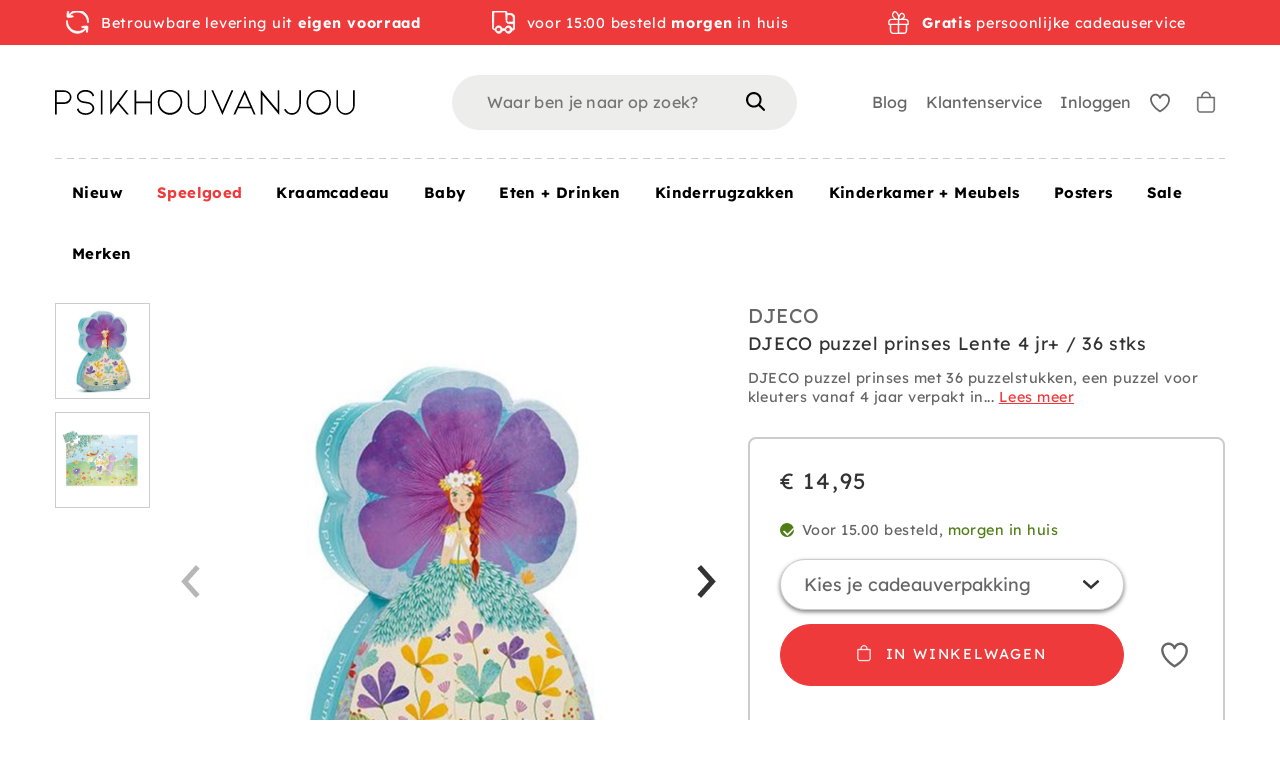

--- FILE ---
content_type: text/html; charset=utf-8
request_url: https://www.psikhouvanjou.nl/collections/kinderpuzzels/products/djeco-puzzel-prinses-lente-4-jr-36-stks
body_size: 90635
content:
<!doctype html>
<html class="no-js no-touch supports-no-cookies" lang="nl">

  <head>

    <meta charset="utf-8">
    <meta http-equiv="X-UA-Compatible" content="IE=edge">
    <meta name="viewport" content="width=device-width,initial-scale=1">

    <title>
DJECO puzzel prinses Lente 4 jr+ / 36 stks &ndash; PSikhouvanjou
</title>

    <meta name="description" content="
DJECO puzzel prinses met 36 puzzelstukken, een puzzel voor kleuters vanaf 4 jaar verpakt in een doos in de vorm van een prinses. De prinses schommelt in de tuin van het kasteel. Een theekransje staat klaar, schuif je aan? Het formaat van de puzzel is 42 x 30 cm. Puzzelen vraagt om geduld, een leuke activiteit om de con
">
    <link rel="dns-prefetch" href="https://cdn.shopify.com">
<link rel="dns-prefetch" href="https://fonts.shopifycdn.com">
<link rel="dns-prefetch" href="https://s3-us-west-2.amazonaws.com">
<link rel="dns-prefetch" href="https://stats.g.doubleclick.net">
<link rel="dns-prefetch" href="https://telemetrics.klaviyo.com">
<link rel="dns-prefetch" href="https://www.facebook.com">
<link rel="dns-prefetch" href="https://connect.facebook.net">
<link rel="dns-prefetch" href="https://www.google-analytics.com">

<link href="//www.psikhouvanjou.nl/cdn/shop/t/109/assets/code-theme-global.css?v=52499352730496186641731664491" rel="stylesheet" type="text/css" media="all">
<link href="//www.psikhouvanjou.nl/cdn/shop/t/109/assets/custom.css?v=127836680899647793621731664490" rel="stylesheet" type="text/css" media="all"><link href="//www.psikhouvanjou.nl/cdn/shop/t/109/assets/print.css?v=55587404130498302151682512499" rel="stylesheet" type="text/css" media="print">


 <script>
window.rumv = window.rumv || function() { (window.rumv.q = window.rumv.q || []).push(arguments) };
(function(rum, vi,si,on) {
    var s = JSON.parse( sessionStorage.getItem('rumv') || '{"pageviews":0}' ); s.pageviews++;
    if ( s.urls && s.regex && ( s.page = eval('('+s.regex+')')( s.urls, vi.location.pathname ) ) && !s.page.type ) {
            return sessionStorage.setItem('rumv', JSON.stringify( s ) );
        }
    
    vi.rumv.storage = s;
    var head = si.querySelector('head'), js = si.createElement('script');
    js.src = 'https://d5yoctgpv4cpx.cloudfront.net/'+rum+'/v4-'+vi.location.hostname+'.js';
    head.appendChild(js);
})( 'RUM-F54CD08A3A', window, document, 'psikhouvanjou.nl' );
//# sourceURL=rumvision.inline.js
</script>

<script type="text/javascript" src="//www.psikhouvanjou.nl/cdn/shop/t/109/assets/code-theme-global.min.js?v=176428038817329859581682512498" defer="defer"></script><script type="text/javascript" src="//www.psikhouvanjou.nl/cdn/shopifycloud/storefront/assets/themes_support/api.jquery-7ab1a3a4.js" defer="defer" onload="setMoneyFormat()"></script><script type="text/javascript" src="//www.psikhouvanjou.nl/cdn/shop/t/109/assets/code-theme-global-defer.min.js?v=118430864615691965241683184776" defer="defer"></script><link rel="preload" href="//www.psikhouvanjou.nl/cdn/shop/t/109/assets/code-theme-template-addresses.min.js?v=14937312082244182391682512498" as="script"><link rel="preload" href="//www.psikhouvanjou.nl/cdn/shop/t/109/assets/code-theme-template-password.min.js?v=58122783976122958051682512499" as="script"><link rel="preload" href="//www.psikhouvanjou.nl/cdn/shop/t/109/assets/code-theme-template-login.min.js?v=89493432058403143771682512498" as="script"><script type="text/javascript">document.documentElement.className = document.documentElement.className.replace('no-js', 'js');
  if (!!("ontouchstart" in document)) {
    document.documentElement.className = document.documentElement.className.replace("no-touch", "touch");
  }function setMoneyFormat(){
    Shopify.money_format = '€ {{amount_with_comma_separator}}';
  }window.theme = {
    strings: {
      addToCart: "In winkelwagen",
      soldOut: "Verwacht",
      unavailable: "Niet beschikbaar",
      view_wishlist: "Bekijk verlanglijstje",
      add_to_wishlist: "Toevoegen aan verlanglijstje",
      remove_from_wishlist: "Verwijderen uit verlanglijstje",
      in_wishlist: "Toevoegen",
      clear_wishlist: "Verlanglijstje leegmaken",
      add_more_from_wishlist: "Meer toevoegen aan verlanglijstje",
      empty_wishlist: "Verlanglijstje leegmaken",
      login_to_save_wishlist: "\u003ca href='\/account\/login'\u003eLog in\u003c\/a\u003e of \u003ca href='\/account\/register'\u003eregistreer\u003c\/a\u003e om je wishlist permanent op te slaan.",
      share_wishlist: "Verlanglijstje delen",
      copy_link: "Link kopieren",
      view_product: "Toon product",
      quantity: "Hoeveelheid"
    },
    moneyFormat: "€ {{amount_with_comma_separator}}",
    moneyCentsDelimiter: ",",
    moneyThousandsDelimiter: "."
  };
</script><script src="https://www.dwin1.com/12932.js" type="text/javascript" defer="defer"></script>

<script type="text/javascript" src="//www.psikhouvanjou.nl/cdn/shop/t/109/assets/mbm-shipping-notification.js?v=59499035164606474101682512513"></script>
<script type="text/javascript" src="//www.psikhouvanjou.nl/cdn/shop/t/109/assets/mbm-sticky-header.js?v=107140313299808257251682512513"></script>
<link rel="apple-touch-icon" sizes="180x180" href="//www.psikhouvanjou.nl/cdn/shop/t/109/assets/apple-touch-icon.png?v=155199614114568497471682512499">
<link rel="icon" type="image/png" sizes="32x32" href="//www.psikhouvanjou.nl/cdn/shop/t/109/assets/favicon-32x32.png?v=151822080747588482151682512496">
<link rel="icon" type="image/png" sizes="16x16" href="//www.psikhouvanjou.nl/cdn/shop/t/109/assets/favicon-16x16.png?v=107271330120278524981682512497">
<link rel="manifest" href="//www.psikhouvanjou.nl/cdn/shop/t/109/assets/site.webmanifest?v=65511015695023575421697617917">
<link rel="mask-icon" href="//www.psikhouvanjou.nl/cdn/shop/t/109/assets/safari-pinned-tab.svg?v=118509360708628370221682512498" color="#fff">
<link rel="shortcut icon" href="//www.psikhouvanjou.nl/cdn/shop/t/109/assets/favicon.ico?v=158017960140243770731682512501">
<meta name="msapplication-TileColor" content="#fff">
<meta name="msapplication-config" content="//www.psikhouvanjou.nl/cdn/shop/t/109/assets/browserconfig.xml?v=114070584580100202711697617917">
<meta name="theme-color" content="#fff">

<link rel="canonical" href="https://www.psikhouvanjou.nl/products/djeco-puzzel-prinses-lente-4-jr-36-stks">
    
<meta property="og:image" content="http://www.psikhouvanjou.nl/cdn/shop/files/PSfavicon_300x.jpg?v=1613699734">
<meta property="og:image:secure_url" content="https://www.psikhouvanjou.nl/cdn/shop/files/PSfavicon_300x.jpg?v=1613699734">
<meta property="og:image:width" content="400">
<meta property="og:image:height" content="400">
<meta property="og:image:alt" content="PSikhouvanjou">





<meta property="og:site_name" content="PSikhouvanjou">
<meta property="og:url" content="https://www.psikhouvanjou.nl/products/djeco-puzzel-prinses-lente-4-jr-36-stks">
<meta property="og:title" content="DJECO puzzel prinses Lente 4 jr+ / 36 stks">
<meta property="og:type" content="product">
<meta property="og:description" content="DJECO puzzel prinses met 36 puzzelstukken, een puzzel voor kleuters vanaf 4 jaar verpakt in een doos in de vorm van een prinses. De prinses schommelt in de tuin van het kasteel. Een theekransje staat klaar, schuif je aan? Het formaat van de puzzel is 42 x 30 cm. Puzzelen vraagt om geduld, een leuke activiteit om de con"><meta property="product:availability" content="instock"><meta property="product:price:amount" content="14,95">
    <meta property="product:price:currency" content="EUR"><meta property="og:image" content="http://www.psikhouvanjou.nl/cdn/shop/products/dj07238.jpg?v=1587996567">
      <meta property="og:image:secure_url" content="https://www.psikhouvanjou.nl/cdn/shop/products/dj07238.jpg?v=1587996567">
      <meta property="og:image:width" content="445">
      <meta property="og:image:height" content="445">
      <meta property="og:image:alt" content="DJECO puzzel prinses Lente 4 jr+ / 36 stks"><meta property="og:image" content="http://www.psikhouvanjou.nl/cdn/shop/products/dj07238.jpg1.jpg?v=1587996568">
      <meta property="og:image:secure_url" content="https://www.psikhouvanjou.nl/cdn/shop/products/dj07238.jpg1.jpg?v=1587996568">
      <meta property="og:image:width" content="567">
      <meta property="og:image:height" content="411">
      <meta property="og:image:alt" content="DJECO puzzel prinses Lente 4 jr+ / 36 stks">

<meta name="twitter:site" content="@code">
<meta name="twitter:card" content="summary_large_image">
<meta name="twitter:title" content="DJECO puzzel prinses Lente 4 jr+ / 36 stks">
<meta name="twitter:description" content="DJECO puzzel prinses met 36 puzzelstukken, een puzzel voor kleuters vanaf 4 jaar verpakt in een doos in de vorm van een prinses. De prinses schommelt in de tuin van het kasteel. Een theekransje staat klaar, schuif je aan? Het formaat van de puzzel is 42 x 30 cm. Puzzelen vraagt om geduld, een leuke activiteit om de con">

    <meta name="google-site-verification" content="y-xEqeAhI2_DP1Gdes9hlPyK5G-6miDPlGfRuCb3uzA" />

    
    

    <script>window.performance && window.performance.mark && window.performance.mark('shopify.content_for_header.start');</script><meta name="facebook-domain-verification" content="mw2x28ejy1u89ffjh132j8ztyhhomr">
<meta name="facebook-domain-verification" content="1n4httmyryp38xtm7nprczjedgv3t2">
<meta name="facebook-domain-verification" content="7vt8g55qgf7mwrsgp674xzacp9rev7">
<meta name="facebook-domain-verification" content="ndw6xkdxex4ebmz8okm8rs7ozt14cv">
<meta name="google-site-verification" content="y-xEqeAhI2_DP1Gdes9hlPyK5G-6miDPlGfRuCb3uzA">
<meta name="google-site-verification" content="y-xEqeAhI2_DP1Gdes9hlPyK5G-6miDPlGfRuCb3uzA">
<meta id="shopify-digital-wallet" name="shopify-digital-wallet" content="/25404178478/digital_wallets/dialog">
<link rel="alternate" hreflang="x-default" href="https://www.psikhouvanjou.nl/products/djeco-puzzel-prinses-lente-4-jr-36-stks">
<link rel="alternate" hreflang="nl" href="https://www.psikhouvanjou.nl/products/djeco-puzzel-prinses-lente-4-jr-36-stks">
<link rel="alternate" hreflang="en-AC" href="https://www.psikhouvanjou.com/products/djeco-puzzel-prinses-lente-4-jr-36-stks">
<link rel="alternate" hreflang="en-AD" href="https://www.psikhouvanjou.com/products/djeco-puzzel-prinses-lente-4-jr-36-stks">
<link rel="alternate" hreflang="en-AE" href="https://www.psikhouvanjou.com/products/djeco-puzzel-prinses-lente-4-jr-36-stks">
<link rel="alternate" hreflang="en-AF" href="https://www.psikhouvanjou.com/products/djeco-puzzel-prinses-lente-4-jr-36-stks">
<link rel="alternate" hreflang="en-AG" href="https://www.psikhouvanjou.com/products/djeco-puzzel-prinses-lente-4-jr-36-stks">
<link rel="alternate" hreflang="en-AI" href="https://www.psikhouvanjou.com/products/djeco-puzzel-prinses-lente-4-jr-36-stks">
<link rel="alternate" hreflang="en-AL" href="https://www.psikhouvanjou.com/products/djeco-puzzel-prinses-lente-4-jr-36-stks">
<link rel="alternate" hreflang="en-AM" href="https://www.psikhouvanjou.com/products/djeco-puzzel-prinses-lente-4-jr-36-stks">
<link rel="alternate" hreflang="en-AO" href="https://www.psikhouvanjou.com/products/djeco-puzzel-prinses-lente-4-jr-36-stks">
<link rel="alternate" hreflang="en-AR" href="https://www.psikhouvanjou.com/products/djeco-puzzel-prinses-lente-4-jr-36-stks">
<link rel="alternate" hreflang="en-AT" href="https://www.psikhouvanjou.com/products/djeco-puzzel-prinses-lente-4-jr-36-stks">
<link rel="alternate" hreflang="en-AU" href="https://www.psikhouvanjou.com/products/djeco-puzzel-prinses-lente-4-jr-36-stks">
<link rel="alternate" hreflang="en-AW" href="https://www.psikhouvanjou.com/products/djeco-puzzel-prinses-lente-4-jr-36-stks">
<link rel="alternate" hreflang="en-AX" href="https://www.psikhouvanjou.com/products/djeco-puzzel-prinses-lente-4-jr-36-stks">
<link rel="alternate" hreflang="en-AZ" href="https://www.psikhouvanjou.com/products/djeco-puzzel-prinses-lente-4-jr-36-stks">
<link rel="alternate" hreflang="en-BA" href="https://www.psikhouvanjou.com/products/djeco-puzzel-prinses-lente-4-jr-36-stks">
<link rel="alternate" hreflang="en-BB" href="https://www.psikhouvanjou.com/products/djeco-puzzel-prinses-lente-4-jr-36-stks">
<link rel="alternate" hreflang="en-BD" href="https://www.psikhouvanjou.com/products/djeco-puzzel-prinses-lente-4-jr-36-stks">
<link rel="alternate" hreflang="en-BF" href="https://www.psikhouvanjou.com/products/djeco-puzzel-prinses-lente-4-jr-36-stks">
<link rel="alternate" hreflang="en-BG" href="https://www.psikhouvanjou.com/products/djeco-puzzel-prinses-lente-4-jr-36-stks">
<link rel="alternate" hreflang="en-BH" href="https://www.psikhouvanjou.com/products/djeco-puzzel-prinses-lente-4-jr-36-stks">
<link rel="alternate" hreflang="en-BI" href="https://www.psikhouvanjou.com/products/djeco-puzzel-prinses-lente-4-jr-36-stks">
<link rel="alternate" hreflang="en-BJ" href="https://www.psikhouvanjou.com/products/djeco-puzzel-prinses-lente-4-jr-36-stks">
<link rel="alternate" hreflang="en-BL" href="https://www.psikhouvanjou.com/products/djeco-puzzel-prinses-lente-4-jr-36-stks">
<link rel="alternate" hreflang="en-BM" href="https://www.psikhouvanjou.com/products/djeco-puzzel-prinses-lente-4-jr-36-stks">
<link rel="alternate" hreflang="en-BN" href="https://www.psikhouvanjou.com/products/djeco-puzzel-prinses-lente-4-jr-36-stks">
<link rel="alternate" hreflang="en-BO" href="https://www.psikhouvanjou.com/products/djeco-puzzel-prinses-lente-4-jr-36-stks">
<link rel="alternate" hreflang="en-BQ" href="https://www.psikhouvanjou.com/products/djeco-puzzel-prinses-lente-4-jr-36-stks">
<link rel="alternate" hreflang="en-BR" href="https://www.psikhouvanjou.com/products/djeco-puzzel-prinses-lente-4-jr-36-stks">
<link rel="alternate" hreflang="en-BS" href="https://www.psikhouvanjou.com/products/djeco-puzzel-prinses-lente-4-jr-36-stks">
<link rel="alternate" hreflang="en-BT" href="https://www.psikhouvanjou.com/products/djeco-puzzel-prinses-lente-4-jr-36-stks">
<link rel="alternate" hreflang="en-BW" href="https://www.psikhouvanjou.com/products/djeco-puzzel-prinses-lente-4-jr-36-stks">
<link rel="alternate" hreflang="en-BY" href="https://www.psikhouvanjou.com/products/djeco-puzzel-prinses-lente-4-jr-36-stks">
<link rel="alternate" hreflang="en-BZ" href="https://www.psikhouvanjou.com/products/djeco-puzzel-prinses-lente-4-jr-36-stks">
<link rel="alternate" hreflang="en-CA" href="https://www.psikhouvanjou.com/products/djeco-puzzel-prinses-lente-4-jr-36-stks">
<link rel="alternate" hreflang="en-CC" href="https://www.psikhouvanjou.com/products/djeco-puzzel-prinses-lente-4-jr-36-stks">
<link rel="alternate" hreflang="en-CD" href="https://www.psikhouvanjou.com/products/djeco-puzzel-prinses-lente-4-jr-36-stks">
<link rel="alternate" hreflang="en-CF" href="https://www.psikhouvanjou.com/products/djeco-puzzel-prinses-lente-4-jr-36-stks">
<link rel="alternate" hreflang="en-CG" href="https://www.psikhouvanjou.com/products/djeco-puzzel-prinses-lente-4-jr-36-stks">
<link rel="alternate" hreflang="en-CH" href="https://www.psikhouvanjou.com/products/djeco-puzzel-prinses-lente-4-jr-36-stks">
<link rel="alternate" hreflang="en-CI" href="https://www.psikhouvanjou.com/products/djeco-puzzel-prinses-lente-4-jr-36-stks">
<link rel="alternate" hreflang="en-CK" href="https://www.psikhouvanjou.com/products/djeco-puzzel-prinses-lente-4-jr-36-stks">
<link rel="alternate" hreflang="en-CL" href="https://www.psikhouvanjou.com/products/djeco-puzzel-prinses-lente-4-jr-36-stks">
<link rel="alternate" hreflang="en-CM" href="https://www.psikhouvanjou.com/products/djeco-puzzel-prinses-lente-4-jr-36-stks">
<link rel="alternate" hreflang="en-CN" href="https://www.psikhouvanjou.com/products/djeco-puzzel-prinses-lente-4-jr-36-stks">
<link rel="alternate" hreflang="en-CO" href="https://www.psikhouvanjou.com/products/djeco-puzzel-prinses-lente-4-jr-36-stks">
<link rel="alternate" hreflang="en-CR" href="https://www.psikhouvanjou.com/products/djeco-puzzel-prinses-lente-4-jr-36-stks">
<link rel="alternate" hreflang="en-CV" href="https://www.psikhouvanjou.com/products/djeco-puzzel-prinses-lente-4-jr-36-stks">
<link rel="alternate" hreflang="en-CW" href="https://www.psikhouvanjou.com/products/djeco-puzzel-prinses-lente-4-jr-36-stks">
<link rel="alternate" hreflang="en-CX" href="https://www.psikhouvanjou.com/products/djeco-puzzel-prinses-lente-4-jr-36-stks">
<link rel="alternate" hreflang="en-CY" href="https://www.psikhouvanjou.com/products/djeco-puzzel-prinses-lente-4-jr-36-stks">
<link rel="alternate" hreflang="en-CZ" href="https://www.psikhouvanjou.com/products/djeco-puzzel-prinses-lente-4-jr-36-stks">
<link rel="alternate" hreflang="en-DE" href="https://www.psikhouvanjou.com/products/djeco-puzzel-prinses-lente-4-jr-36-stks">
<link rel="alternate" hreflang="en-DJ" href="https://www.psikhouvanjou.com/products/djeco-puzzel-prinses-lente-4-jr-36-stks">
<link rel="alternate" hreflang="en-DK" href="https://www.psikhouvanjou.com/products/djeco-puzzel-prinses-lente-4-jr-36-stks">
<link rel="alternate" hreflang="en-DM" href="https://www.psikhouvanjou.com/products/djeco-puzzel-prinses-lente-4-jr-36-stks">
<link rel="alternate" hreflang="en-DO" href="https://www.psikhouvanjou.com/products/djeco-puzzel-prinses-lente-4-jr-36-stks">
<link rel="alternate" hreflang="en-DZ" href="https://www.psikhouvanjou.com/products/djeco-puzzel-prinses-lente-4-jr-36-stks">
<link rel="alternate" hreflang="en-EC" href="https://www.psikhouvanjou.com/products/djeco-puzzel-prinses-lente-4-jr-36-stks">
<link rel="alternate" hreflang="en-EE" href="https://www.psikhouvanjou.com/products/djeco-puzzel-prinses-lente-4-jr-36-stks">
<link rel="alternate" hreflang="en-EG" href="https://www.psikhouvanjou.com/products/djeco-puzzel-prinses-lente-4-jr-36-stks">
<link rel="alternate" hreflang="en-EH" href="https://www.psikhouvanjou.com/products/djeco-puzzel-prinses-lente-4-jr-36-stks">
<link rel="alternate" hreflang="en-ER" href="https://www.psikhouvanjou.com/products/djeco-puzzel-prinses-lente-4-jr-36-stks">
<link rel="alternate" hreflang="en-ES" href="https://www.psikhouvanjou.com/products/djeco-puzzel-prinses-lente-4-jr-36-stks">
<link rel="alternate" hreflang="en-ET" href="https://www.psikhouvanjou.com/products/djeco-puzzel-prinses-lente-4-jr-36-stks">
<link rel="alternate" hreflang="en-FI" href="https://www.psikhouvanjou.com/products/djeco-puzzel-prinses-lente-4-jr-36-stks">
<link rel="alternate" hreflang="en-FJ" href="https://www.psikhouvanjou.com/products/djeco-puzzel-prinses-lente-4-jr-36-stks">
<link rel="alternate" hreflang="en-FK" href="https://www.psikhouvanjou.com/products/djeco-puzzel-prinses-lente-4-jr-36-stks">
<link rel="alternate" hreflang="en-FO" href="https://www.psikhouvanjou.com/products/djeco-puzzel-prinses-lente-4-jr-36-stks">
<link rel="alternate" hreflang="en-FR" href="https://www.psikhouvanjou.com/products/djeco-puzzel-prinses-lente-4-jr-36-stks">
<link rel="alternate" hreflang="en-GA" href="https://www.psikhouvanjou.com/products/djeco-puzzel-prinses-lente-4-jr-36-stks">
<link rel="alternate" hreflang="en-GB" href="https://www.psikhouvanjou.com/products/djeco-puzzel-prinses-lente-4-jr-36-stks">
<link rel="alternate" hreflang="en-GD" href="https://www.psikhouvanjou.com/products/djeco-puzzel-prinses-lente-4-jr-36-stks">
<link rel="alternate" hreflang="en-GE" href="https://www.psikhouvanjou.com/products/djeco-puzzel-prinses-lente-4-jr-36-stks">
<link rel="alternate" hreflang="en-GF" href="https://www.psikhouvanjou.com/products/djeco-puzzel-prinses-lente-4-jr-36-stks">
<link rel="alternate" hreflang="en-GG" href="https://www.psikhouvanjou.com/products/djeco-puzzel-prinses-lente-4-jr-36-stks">
<link rel="alternate" hreflang="en-GH" href="https://www.psikhouvanjou.com/products/djeco-puzzel-prinses-lente-4-jr-36-stks">
<link rel="alternate" hreflang="en-GI" href="https://www.psikhouvanjou.com/products/djeco-puzzel-prinses-lente-4-jr-36-stks">
<link rel="alternate" hreflang="en-GL" href="https://www.psikhouvanjou.com/products/djeco-puzzel-prinses-lente-4-jr-36-stks">
<link rel="alternate" hreflang="en-GM" href="https://www.psikhouvanjou.com/products/djeco-puzzel-prinses-lente-4-jr-36-stks">
<link rel="alternate" hreflang="en-GN" href="https://www.psikhouvanjou.com/products/djeco-puzzel-prinses-lente-4-jr-36-stks">
<link rel="alternate" hreflang="en-GP" href="https://www.psikhouvanjou.com/products/djeco-puzzel-prinses-lente-4-jr-36-stks">
<link rel="alternate" hreflang="en-GQ" href="https://www.psikhouvanjou.com/products/djeco-puzzel-prinses-lente-4-jr-36-stks">
<link rel="alternate" hreflang="en-GR" href="https://www.psikhouvanjou.com/products/djeco-puzzel-prinses-lente-4-jr-36-stks">
<link rel="alternate" hreflang="en-GS" href="https://www.psikhouvanjou.com/products/djeco-puzzel-prinses-lente-4-jr-36-stks">
<link rel="alternate" hreflang="en-GT" href="https://www.psikhouvanjou.com/products/djeco-puzzel-prinses-lente-4-jr-36-stks">
<link rel="alternate" hreflang="en-GW" href="https://www.psikhouvanjou.com/products/djeco-puzzel-prinses-lente-4-jr-36-stks">
<link rel="alternate" hreflang="en-GY" href="https://www.psikhouvanjou.com/products/djeco-puzzel-prinses-lente-4-jr-36-stks">
<link rel="alternate" hreflang="en-HK" href="https://www.psikhouvanjou.com/products/djeco-puzzel-prinses-lente-4-jr-36-stks">
<link rel="alternate" hreflang="en-HN" href="https://www.psikhouvanjou.com/products/djeco-puzzel-prinses-lente-4-jr-36-stks">
<link rel="alternate" hreflang="en-HR" href="https://www.psikhouvanjou.com/products/djeco-puzzel-prinses-lente-4-jr-36-stks">
<link rel="alternate" hreflang="en-HT" href="https://www.psikhouvanjou.com/products/djeco-puzzel-prinses-lente-4-jr-36-stks">
<link rel="alternate" hreflang="en-HU" href="https://www.psikhouvanjou.com/products/djeco-puzzel-prinses-lente-4-jr-36-stks">
<link rel="alternate" hreflang="en-ID" href="https://www.psikhouvanjou.com/products/djeco-puzzel-prinses-lente-4-jr-36-stks">
<link rel="alternate" hreflang="en-IE" href="https://www.psikhouvanjou.com/products/djeco-puzzel-prinses-lente-4-jr-36-stks">
<link rel="alternate" hreflang="en-IL" href="https://www.psikhouvanjou.com/products/djeco-puzzel-prinses-lente-4-jr-36-stks">
<link rel="alternate" hreflang="en-IM" href="https://www.psikhouvanjou.com/products/djeco-puzzel-prinses-lente-4-jr-36-stks">
<link rel="alternate" hreflang="en-IN" href="https://www.psikhouvanjou.com/products/djeco-puzzel-prinses-lente-4-jr-36-stks">
<link rel="alternate" hreflang="en-IO" href="https://www.psikhouvanjou.com/products/djeco-puzzel-prinses-lente-4-jr-36-stks">
<link rel="alternate" hreflang="en-IQ" href="https://www.psikhouvanjou.com/products/djeco-puzzel-prinses-lente-4-jr-36-stks">
<link rel="alternate" hreflang="en-IS" href="https://www.psikhouvanjou.com/products/djeco-puzzel-prinses-lente-4-jr-36-stks">
<link rel="alternate" hreflang="en-IT" href="https://www.psikhouvanjou.com/products/djeco-puzzel-prinses-lente-4-jr-36-stks">
<link rel="alternate" hreflang="en-JE" href="https://www.psikhouvanjou.com/products/djeco-puzzel-prinses-lente-4-jr-36-stks">
<link rel="alternate" hreflang="en-JM" href="https://www.psikhouvanjou.com/products/djeco-puzzel-prinses-lente-4-jr-36-stks">
<link rel="alternate" hreflang="en-JO" href="https://www.psikhouvanjou.com/products/djeco-puzzel-prinses-lente-4-jr-36-stks">
<link rel="alternate" hreflang="en-JP" href="https://www.psikhouvanjou.com/products/djeco-puzzel-prinses-lente-4-jr-36-stks">
<link rel="alternate" hreflang="en-KE" href="https://www.psikhouvanjou.com/products/djeco-puzzel-prinses-lente-4-jr-36-stks">
<link rel="alternate" hreflang="en-KG" href="https://www.psikhouvanjou.com/products/djeco-puzzel-prinses-lente-4-jr-36-stks">
<link rel="alternate" hreflang="en-KH" href="https://www.psikhouvanjou.com/products/djeco-puzzel-prinses-lente-4-jr-36-stks">
<link rel="alternate" hreflang="en-KI" href="https://www.psikhouvanjou.com/products/djeco-puzzel-prinses-lente-4-jr-36-stks">
<link rel="alternate" hreflang="en-KM" href="https://www.psikhouvanjou.com/products/djeco-puzzel-prinses-lente-4-jr-36-stks">
<link rel="alternate" hreflang="en-KN" href="https://www.psikhouvanjou.com/products/djeco-puzzel-prinses-lente-4-jr-36-stks">
<link rel="alternate" hreflang="en-KR" href="https://www.psikhouvanjou.com/products/djeco-puzzel-prinses-lente-4-jr-36-stks">
<link rel="alternate" hreflang="en-KW" href="https://www.psikhouvanjou.com/products/djeco-puzzel-prinses-lente-4-jr-36-stks">
<link rel="alternate" hreflang="en-KY" href="https://www.psikhouvanjou.com/products/djeco-puzzel-prinses-lente-4-jr-36-stks">
<link rel="alternate" hreflang="en-KZ" href="https://www.psikhouvanjou.com/products/djeco-puzzel-prinses-lente-4-jr-36-stks">
<link rel="alternate" hreflang="en-LA" href="https://www.psikhouvanjou.com/products/djeco-puzzel-prinses-lente-4-jr-36-stks">
<link rel="alternate" hreflang="en-LB" href="https://www.psikhouvanjou.com/products/djeco-puzzel-prinses-lente-4-jr-36-stks">
<link rel="alternate" hreflang="en-LC" href="https://www.psikhouvanjou.com/products/djeco-puzzel-prinses-lente-4-jr-36-stks">
<link rel="alternate" hreflang="en-LI" href="https://www.psikhouvanjou.com/products/djeco-puzzel-prinses-lente-4-jr-36-stks">
<link rel="alternate" hreflang="en-LK" href="https://www.psikhouvanjou.com/products/djeco-puzzel-prinses-lente-4-jr-36-stks">
<link rel="alternate" hreflang="en-LR" href="https://www.psikhouvanjou.com/products/djeco-puzzel-prinses-lente-4-jr-36-stks">
<link rel="alternate" hreflang="en-LS" href="https://www.psikhouvanjou.com/products/djeco-puzzel-prinses-lente-4-jr-36-stks">
<link rel="alternate" hreflang="en-LT" href="https://www.psikhouvanjou.com/products/djeco-puzzel-prinses-lente-4-jr-36-stks">
<link rel="alternate" hreflang="en-LU" href="https://www.psikhouvanjou.com/products/djeco-puzzel-prinses-lente-4-jr-36-stks">
<link rel="alternate" hreflang="en-LV" href="https://www.psikhouvanjou.com/products/djeco-puzzel-prinses-lente-4-jr-36-stks">
<link rel="alternate" hreflang="en-LY" href="https://www.psikhouvanjou.com/products/djeco-puzzel-prinses-lente-4-jr-36-stks">
<link rel="alternate" hreflang="en-MA" href="https://www.psikhouvanjou.com/products/djeco-puzzel-prinses-lente-4-jr-36-stks">
<link rel="alternate" hreflang="en-MC" href="https://www.psikhouvanjou.com/products/djeco-puzzel-prinses-lente-4-jr-36-stks">
<link rel="alternate" hreflang="en-MD" href="https://www.psikhouvanjou.com/products/djeco-puzzel-prinses-lente-4-jr-36-stks">
<link rel="alternate" hreflang="en-ME" href="https://www.psikhouvanjou.com/products/djeco-puzzel-prinses-lente-4-jr-36-stks">
<link rel="alternate" hreflang="en-MF" href="https://www.psikhouvanjou.com/products/djeco-puzzel-prinses-lente-4-jr-36-stks">
<link rel="alternate" hreflang="en-MG" href="https://www.psikhouvanjou.com/products/djeco-puzzel-prinses-lente-4-jr-36-stks">
<link rel="alternate" hreflang="en-MK" href="https://www.psikhouvanjou.com/products/djeco-puzzel-prinses-lente-4-jr-36-stks">
<link rel="alternate" hreflang="en-ML" href="https://www.psikhouvanjou.com/products/djeco-puzzel-prinses-lente-4-jr-36-stks">
<link rel="alternate" hreflang="en-MM" href="https://www.psikhouvanjou.com/products/djeco-puzzel-prinses-lente-4-jr-36-stks">
<link rel="alternate" hreflang="en-MN" href="https://www.psikhouvanjou.com/products/djeco-puzzel-prinses-lente-4-jr-36-stks">
<link rel="alternate" hreflang="en-MO" href="https://www.psikhouvanjou.com/products/djeco-puzzel-prinses-lente-4-jr-36-stks">
<link rel="alternate" hreflang="en-MQ" href="https://www.psikhouvanjou.com/products/djeco-puzzel-prinses-lente-4-jr-36-stks">
<link rel="alternate" hreflang="en-MR" href="https://www.psikhouvanjou.com/products/djeco-puzzel-prinses-lente-4-jr-36-stks">
<link rel="alternate" hreflang="en-MS" href="https://www.psikhouvanjou.com/products/djeco-puzzel-prinses-lente-4-jr-36-stks">
<link rel="alternate" hreflang="en-MT" href="https://www.psikhouvanjou.com/products/djeco-puzzel-prinses-lente-4-jr-36-stks">
<link rel="alternate" hreflang="en-MU" href="https://www.psikhouvanjou.com/products/djeco-puzzel-prinses-lente-4-jr-36-stks">
<link rel="alternate" hreflang="en-MV" href="https://www.psikhouvanjou.com/products/djeco-puzzel-prinses-lente-4-jr-36-stks">
<link rel="alternate" hreflang="en-MW" href="https://www.psikhouvanjou.com/products/djeco-puzzel-prinses-lente-4-jr-36-stks">
<link rel="alternate" hreflang="en-MX" href="https://www.psikhouvanjou.com/products/djeco-puzzel-prinses-lente-4-jr-36-stks">
<link rel="alternate" hreflang="en-MY" href="https://www.psikhouvanjou.com/products/djeco-puzzel-prinses-lente-4-jr-36-stks">
<link rel="alternate" hreflang="en-MZ" href="https://www.psikhouvanjou.com/products/djeco-puzzel-prinses-lente-4-jr-36-stks">
<link rel="alternate" hreflang="en-NA" href="https://www.psikhouvanjou.com/products/djeco-puzzel-prinses-lente-4-jr-36-stks">
<link rel="alternate" hreflang="en-NC" href="https://www.psikhouvanjou.com/products/djeco-puzzel-prinses-lente-4-jr-36-stks">
<link rel="alternate" hreflang="en-NE" href="https://www.psikhouvanjou.com/products/djeco-puzzel-prinses-lente-4-jr-36-stks">
<link rel="alternate" hreflang="en-NF" href="https://www.psikhouvanjou.com/products/djeco-puzzel-prinses-lente-4-jr-36-stks">
<link rel="alternate" hreflang="en-NG" href="https://www.psikhouvanjou.com/products/djeco-puzzel-prinses-lente-4-jr-36-stks">
<link rel="alternate" hreflang="en-NI" href="https://www.psikhouvanjou.com/products/djeco-puzzel-prinses-lente-4-jr-36-stks">
<link rel="alternate" hreflang="en-NO" href="https://www.psikhouvanjou.com/products/djeco-puzzel-prinses-lente-4-jr-36-stks">
<link rel="alternate" hreflang="en-NP" href="https://www.psikhouvanjou.com/products/djeco-puzzel-prinses-lente-4-jr-36-stks">
<link rel="alternate" hreflang="en-NR" href="https://www.psikhouvanjou.com/products/djeco-puzzel-prinses-lente-4-jr-36-stks">
<link rel="alternate" hreflang="en-NU" href="https://www.psikhouvanjou.com/products/djeco-puzzel-prinses-lente-4-jr-36-stks">
<link rel="alternate" hreflang="en-NZ" href="https://www.psikhouvanjou.com/products/djeco-puzzel-prinses-lente-4-jr-36-stks">
<link rel="alternate" hreflang="en-OM" href="https://www.psikhouvanjou.com/products/djeco-puzzel-prinses-lente-4-jr-36-stks">
<link rel="alternate" hreflang="en-PA" href="https://www.psikhouvanjou.com/products/djeco-puzzel-prinses-lente-4-jr-36-stks">
<link rel="alternate" hreflang="en-PE" href="https://www.psikhouvanjou.com/products/djeco-puzzel-prinses-lente-4-jr-36-stks">
<link rel="alternate" hreflang="en-PF" href="https://www.psikhouvanjou.com/products/djeco-puzzel-prinses-lente-4-jr-36-stks">
<link rel="alternate" hreflang="en-PG" href="https://www.psikhouvanjou.com/products/djeco-puzzel-prinses-lente-4-jr-36-stks">
<link rel="alternate" hreflang="en-PH" href="https://www.psikhouvanjou.com/products/djeco-puzzel-prinses-lente-4-jr-36-stks">
<link rel="alternate" hreflang="en-PK" href="https://www.psikhouvanjou.com/products/djeco-puzzel-prinses-lente-4-jr-36-stks">
<link rel="alternate" hreflang="en-PL" href="https://www.psikhouvanjou.com/products/djeco-puzzel-prinses-lente-4-jr-36-stks">
<link rel="alternate" hreflang="en-PM" href="https://www.psikhouvanjou.com/products/djeco-puzzel-prinses-lente-4-jr-36-stks">
<link rel="alternate" hreflang="en-PN" href="https://www.psikhouvanjou.com/products/djeco-puzzel-prinses-lente-4-jr-36-stks">
<link rel="alternate" hreflang="en-PS" href="https://www.psikhouvanjou.com/products/djeco-puzzel-prinses-lente-4-jr-36-stks">
<link rel="alternate" hreflang="en-PT" href="https://www.psikhouvanjou.com/products/djeco-puzzel-prinses-lente-4-jr-36-stks">
<link rel="alternate" hreflang="en-PY" href="https://www.psikhouvanjou.com/products/djeco-puzzel-prinses-lente-4-jr-36-stks">
<link rel="alternate" hreflang="en-QA" href="https://www.psikhouvanjou.com/products/djeco-puzzel-prinses-lente-4-jr-36-stks">
<link rel="alternate" hreflang="en-RE" href="https://www.psikhouvanjou.com/products/djeco-puzzel-prinses-lente-4-jr-36-stks">
<link rel="alternate" hreflang="en-RO" href="https://www.psikhouvanjou.com/products/djeco-puzzel-prinses-lente-4-jr-36-stks">
<link rel="alternate" hreflang="en-RS" href="https://www.psikhouvanjou.com/products/djeco-puzzel-prinses-lente-4-jr-36-stks">
<link rel="alternate" hreflang="en-RU" href="https://www.psikhouvanjou.com/products/djeco-puzzel-prinses-lente-4-jr-36-stks">
<link rel="alternate" hreflang="en-RW" href="https://www.psikhouvanjou.com/products/djeco-puzzel-prinses-lente-4-jr-36-stks">
<link rel="alternate" hreflang="en-SA" href="https://www.psikhouvanjou.com/products/djeco-puzzel-prinses-lente-4-jr-36-stks">
<link rel="alternate" hreflang="en-SB" href="https://www.psikhouvanjou.com/products/djeco-puzzel-prinses-lente-4-jr-36-stks">
<link rel="alternate" hreflang="en-SC" href="https://www.psikhouvanjou.com/products/djeco-puzzel-prinses-lente-4-jr-36-stks">
<link rel="alternate" hreflang="en-SD" href="https://www.psikhouvanjou.com/products/djeco-puzzel-prinses-lente-4-jr-36-stks">
<link rel="alternate" hreflang="en-SE" href="https://www.psikhouvanjou.com/products/djeco-puzzel-prinses-lente-4-jr-36-stks">
<link rel="alternate" hreflang="en-SG" href="https://www.psikhouvanjou.com/products/djeco-puzzel-prinses-lente-4-jr-36-stks">
<link rel="alternate" hreflang="en-SH" href="https://www.psikhouvanjou.com/products/djeco-puzzel-prinses-lente-4-jr-36-stks">
<link rel="alternate" hreflang="en-SI" href="https://www.psikhouvanjou.com/products/djeco-puzzel-prinses-lente-4-jr-36-stks">
<link rel="alternate" hreflang="en-SJ" href="https://www.psikhouvanjou.com/products/djeco-puzzel-prinses-lente-4-jr-36-stks">
<link rel="alternate" hreflang="en-SK" href="https://www.psikhouvanjou.com/products/djeco-puzzel-prinses-lente-4-jr-36-stks">
<link rel="alternate" hreflang="en-SL" href="https://www.psikhouvanjou.com/products/djeco-puzzel-prinses-lente-4-jr-36-stks">
<link rel="alternate" hreflang="en-SM" href="https://www.psikhouvanjou.com/products/djeco-puzzel-prinses-lente-4-jr-36-stks">
<link rel="alternate" hreflang="en-SN" href="https://www.psikhouvanjou.com/products/djeco-puzzel-prinses-lente-4-jr-36-stks">
<link rel="alternate" hreflang="en-SO" href="https://www.psikhouvanjou.com/products/djeco-puzzel-prinses-lente-4-jr-36-stks">
<link rel="alternate" hreflang="en-SR" href="https://www.psikhouvanjou.com/products/djeco-puzzel-prinses-lente-4-jr-36-stks">
<link rel="alternate" hreflang="en-SS" href="https://www.psikhouvanjou.com/products/djeco-puzzel-prinses-lente-4-jr-36-stks">
<link rel="alternate" hreflang="en-ST" href="https://www.psikhouvanjou.com/products/djeco-puzzel-prinses-lente-4-jr-36-stks">
<link rel="alternate" hreflang="en-SV" href="https://www.psikhouvanjou.com/products/djeco-puzzel-prinses-lente-4-jr-36-stks">
<link rel="alternate" hreflang="en-SX" href="https://www.psikhouvanjou.com/products/djeco-puzzel-prinses-lente-4-jr-36-stks">
<link rel="alternate" hreflang="en-SZ" href="https://www.psikhouvanjou.com/products/djeco-puzzel-prinses-lente-4-jr-36-stks">
<link rel="alternate" hreflang="en-TA" href="https://www.psikhouvanjou.com/products/djeco-puzzel-prinses-lente-4-jr-36-stks">
<link rel="alternate" hreflang="en-TC" href="https://www.psikhouvanjou.com/products/djeco-puzzel-prinses-lente-4-jr-36-stks">
<link rel="alternate" hreflang="en-TD" href="https://www.psikhouvanjou.com/products/djeco-puzzel-prinses-lente-4-jr-36-stks">
<link rel="alternate" hreflang="en-TF" href="https://www.psikhouvanjou.com/products/djeco-puzzel-prinses-lente-4-jr-36-stks">
<link rel="alternate" hreflang="en-TG" href="https://www.psikhouvanjou.com/products/djeco-puzzel-prinses-lente-4-jr-36-stks">
<link rel="alternate" hreflang="en-TH" href="https://www.psikhouvanjou.com/products/djeco-puzzel-prinses-lente-4-jr-36-stks">
<link rel="alternate" hreflang="en-TJ" href="https://www.psikhouvanjou.com/products/djeco-puzzel-prinses-lente-4-jr-36-stks">
<link rel="alternate" hreflang="en-TK" href="https://www.psikhouvanjou.com/products/djeco-puzzel-prinses-lente-4-jr-36-stks">
<link rel="alternate" hreflang="en-TL" href="https://www.psikhouvanjou.com/products/djeco-puzzel-prinses-lente-4-jr-36-stks">
<link rel="alternate" hreflang="en-TM" href="https://www.psikhouvanjou.com/products/djeco-puzzel-prinses-lente-4-jr-36-stks">
<link rel="alternate" hreflang="en-TN" href="https://www.psikhouvanjou.com/products/djeco-puzzel-prinses-lente-4-jr-36-stks">
<link rel="alternate" hreflang="en-TO" href="https://www.psikhouvanjou.com/products/djeco-puzzel-prinses-lente-4-jr-36-stks">
<link rel="alternate" hreflang="en-TR" href="https://www.psikhouvanjou.com/products/djeco-puzzel-prinses-lente-4-jr-36-stks">
<link rel="alternate" hreflang="en-TT" href="https://www.psikhouvanjou.com/products/djeco-puzzel-prinses-lente-4-jr-36-stks">
<link rel="alternate" hreflang="en-TV" href="https://www.psikhouvanjou.com/products/djeco-puzzel-prinses-lente-4-jr-36-stks">
<link rel="alternate" hreflang="en-TW" href="https://www.psikhouvanjou.com/products/djeco-puzzel-prinses-lente-4-jr-36-stks">
<link rel="alternate" hreflang="en-TZ" href="https://www.psikhouvanjou.com/products/djeco-puzzel-prinses-lente-4-jr-36-stks">
<link rel="alternate" hreflang="en-UA" href="https://www.psikhouvanjou.com/products/djeco-puzzel-prinses-lente-4-jr-36-stks">
<link rel="alternate" hreflang="en-UG" href="https://www.psikhouvanjou.com/products/djeco-puzzel-prinses-lente-4-jr-36-stks">
<link rel="alternate" hreflang="en-UM" href="https://www.psikhouvanjou.com/products/djeco-puzzel-prinses-lente-4-jr-36-stks">
<link rel="alternate" hreflang="en-US" href="https://www.psikhouvanjou.com/products/djeco-puzzel-prinses-lente-4-jr-36-stks">
<link rel="alternate" hreflang="en-UY" href="https://www.psikhouvanjou.com/products/djeco-puzzel-prinses-lente-4-jr-36-stks">
<link rel="alternate" hreflang="en-UZ" href="https://www.psikhouvanjou.com/products/djeco-puzzel-prinses-lente-4-jr-36-stks">
<link rel="alternate" hreflang="en-VA" href="https://www.psikhouvanjou.com/products/djeco-puzzel-prinses-lente-4-jr-36-stks">
<link rel="alternate" hreflang="en-VC" href="https://www.psikhouvanjou.com/products/djeco-puzzel-prinses-lente-4-jr-36-stks">
<link rel="alternate" hreflang="en-VE" href="https://www.psikhouvanjou.com/products/djeco-puzzel-prinses-lente-4-jr-36-stks">
<link rel="alternate" hreflang="en-VG" href="https://www.psikhouvanjou.com/products/djeco-puzzel-prinses-lente-4-jr-36-stks">
<link rel="alternate" hreflang="en-VN" href="https://www.psikhouvanjou.com/products/djeco-puzzel-prinses-lente-4-jr-36-stks">
<link rel="alternate" hreflang="en-VU" href="https://www.psikhouvanjou.com/products/djeco-puzzel-prinses-lente-4-jr-36-stks">
<link rel="alternate" hreflang="en-WF" href="https://www.psikhouvanjou.com/products/djeco-puzzel-prinses-lente-4-jr-36-stks">
<link rel="alternate" hreflang="en-WS" href="https://www.psikhouvanjou.com/products/djeco-puzzel-prinses-lente-4-jr-36-stks">
<link rel="alternate" hreflang="en-XK" href="https://www.psikhouvanjou.com/products/djeco-puzzel-prinses-lente-4-jr-36-stks">
<link rel="alternate" hreflang="en-YE" href="https://www.psikhouvanjou.com/products/djeco-puzzel-prinses-lente-4-jr-36-stks">
<link rel="alternate" hreflang="en-YT" href="https://www.psikhouvanjou.com/products/djeco-puzzel-prinses-lente-4-jr-36-stks">
<link rel="alternate" hreflang="en-ZA" href="https://www.psikhouvanjou.com/products/djeco-puzzel-prinses-lente-4-jr-36-stks">
<link rel="alternate" hreflang="en-ZM" href="https://www.psikhouvanjou.com/products/djeco-puzzel-prinses-lente-4-jr-36-stks">
<link rel="alternate" hreflang="en-ZW" href="https://www.psikhouvanjou.com/products/djeco-puzzel-prinses-lente-4-jr-36-stks">
<link rel="alternate" hreflang="nl-BE" href="https://www.psikhouvanjou.be/products/djeco-puzzel-prinses-lente-4-jr-36-stks">
<link rel="alternate" type="application/json+oembed" href="https://www.psikhouvanjou.nl/products/djeco-puzzel-prinses-lente-4-jr-36-stks.oembed">
<script async="async" src="/checkouts/internal/preloads.js?locale=nl-NL"></script>
<script id="shopify-features" type="application/json">{"accessToken":"177e8bd57f74266a5092e4c34658a35e","betas":["rich-media-storefront-analytics"],"domain":"www.psikhouvanjou.nl","predictiveSearch":true,"shopId":25404178478,"locale":"nl"}</script>
<script>var Shopify = Shopify || {};
Shopify.shop = "psikhouvanjou-nl.myshopify.com";
Shopify.locale = "nl";
Shopify.currency = {"active":"EUR","rate":"1.0"};
Shopify.country = "NL";
Shopify.theme = {"name":"psikhouvanjou\/main","id":148836680004,"schema_name":"PS | Petit Monkey","schema_version":"1.10.0","theme_store_id":null,"role":"main"};
Shopify.theme.handle = "null";
Shopify.theme.style = {"id":null,"handle":null};
Shopify.cdnHost = "www.psikhouvanjou.nl/cdn";
Shopify.routes = Shopify.routes || {};
Shopify.routes.root = "/";</script>
<script type="module">!function(o){(o.Shopify=o.Shopify||{}).modules=!0}(window);</script>
<script>!function(o){function n(){var o=[];function n(){o.push(Array.prototype.slice.apply(arguments))}return n.q=o,n}var t=o.Shopify=o.Shopify||{};t.loadFeatures=n(),t.autoloadFeatures=n()}(window);</script>
<script id="shop-js-analytics" type="application/json">{"pageType":"product"}</script>
<script defer="defer" async type="module" src="//www.psikhouvanjou.nl/cdn/shopifycloud/shop-js/modules/v2/client.init-shop-cart-sync_vOV-a8uK.nl.esm.js"></script>
<script defer="defer" async type="module" src="//www.psikhouvanjou.nl/cdn/shopifycloud/shop-js/modules/v2/chunk.common_CJhj07vB.esm.js"></script>
<script defer="defer" async type="module" src="//www.psikhouvanjou.nl/cdn/shopifycloud/shop-js/modules/v2/chunk.modal_CUgVXUZf.esm.js"></script>
<script type="module">
  await import("//www.psikhouvanjou.nl/cdn/shopifycloud/shop-js/modules/v2/client.init-shop-cart-sync_vOV-a8uK.nl.esm.js");
await import("//www.psikhouvanjou.nl/cdn/shopifycloud/shop-js/modules/v2/chunk.common_CJhj07vB.esm.js");
await import("//www.psikhouvanjou.nl/cdn/shopifycloud/shop-js/modules/v2/chunk.modal_CUgVXUZf.esm.js");

  window.Shopify.SignInWithShop?.initShopCartSync?.({"fedCMEnabled":true,"windoidEnabled":true});

</script>
<script>(function() {
  var isLoaded = false;
  function asyncLoad() {
    if (isLoaded) return;
    isLoaded = true;
    var urls = ["https:\/\/cdn.shopify.com\/s\/files\/1\/0254\/0417\/8478\/t\/109\/assets\/booster_eu_cookie_25404178478.js?v=1682512499\u0026shop=psikhouvanjou-nl.myshopify.com","https:\/\/dr4qe3ddw9y32.cloudfront.net\/awin-shopify-integration-code.js?aid=12932\u0026v=shopifyApp_5.0.0\u0026ts=1737102207305\u0026shop=psikhouvanjou-nl.myshopify.com","https:\/\/script.pop-convert.com\/new-micro\/production.pc.min.js?unique_id=psikhouvanjou-nl.myshopify.com\u0026shop=psikhouvanjou-nl.myshopify.com","https:\/\/cdn.s3.pop-convert.com\/pcjs.production.min.js?unique_id=psikhouvanjou-nl.myshopify.com\u0026shop=psikhouvanjou-nl.myshopify.com"];
    for (var i = 0; i < urls.length; i++) {
      var s = document.createElement('script');
      s.type = 'text/javascript';
      s.async = true;
      s.src = urls[i];
      var x = document.getElementsByTagName('script')[0];
      x.parentNode.insertBefore(s, x);
    }
  };
  if(window.attachEvent) {
    window.attachEvent('onload', asyncLoad);
  } else {
    window.addEventListener('load', asyncLoad, false);
  }
})();</script>
<script id="__st">var __st={"a":25404178478,"offset":3600,"reqid":"b2d350d7-0147-435f-a4fc-ca140a2e6a5d-1770039459","pageurl":"www.psikhouvanjou.nl\/collections\/kinderpuzzels\/products\/djeco-puzzel-prinses-lente-4-jr-36-stks","u":"f13938dcba47","p":"product","rtyp":"product","rid":4454567378990};</script>
<script>window.ShopifyPaypalV4VisibilityTracking = true;</script>
<script id="captcha-bootstrap">!function(){'use strict';const t='contact',e='account',n='new_comment',o=[[t,t],['blogs',n],['comments',n],[t,'customer']],c=[[e,'customer_login'],[e,'guest_login'],[e,'recover_customer_password'],[e,'create_customer']],r=t=>t.map((([t,e])=>`form[action*='/${t}']:not([data-nocaptcha='true']) input[name='form_type'][value='${e}']`)).join(','),a=t=>()=>t?[...document.querySelectorAll(t)].map((t=>t.form)):[];function s(){const t=[...o],e=r(t);return a(e)}const i='password',u='form_key',d=['recaptcha-v3-token','g-recaptcha-response','h-captcha-response',i],f=()=>{try{return window.sessionStorage}catch{return}},m='__shopify_v',_=t=>t.elements[u];function p(t,e,n=!1){try{const o=window.sessionStorage,c=JSON.parse(o.getItem(e)),{data:r}=function(t){const{data:e,action:n}=t;return t[m]||n?{data:e,action:n}:{data:t,action:n}}(c);for(const[e,n]of Object.entries(r))t.elements[e]&&(t.elements[e].value=n);n&&o.removeItem(e)}catch(o){console.error('form repopulation failed',{error:o})}}const l='form_type',E='cptcha';function T(t){t.dataset[E]=!0}const w=window,h=w.document,L='Shopify',v='ce_forms',y='captcha';let A=!1;((t,e)=>{const n=(g='f06e6c50-85a8-45c8-87d0-21a2b65856fe',I='https://cdn.shopify.com/shopifycloud/storefront-forms-hcaptcha/ce_storefront_forms_captcha_hcaptcha.v1.5.2.iife.js',D={infoText:'Beschermd door hCaptcha',privacyText:'Privacy',termsText:'Voorwaarden'},(t,e,n)=>{const o=w[L][v],c=o.bindForm;if(c)return c(t,g,e,D).then(n);var r;o.q.push([[t,g,e,D],n]),r=I,A||(h.body.append(Object.assign(h.createElement('script'),{id:'captcha-provider',async:!0,src:r})),A=!0)});var g,I,D;w[L]=w[L]||{},w[L][v]=w[L][v]||{},w[L][v].q=[],w[L][y]=w[L][y]||{},w[L][y].protect=function(t,e){n(t,void 0,e),T(t)},Object.freeze(w[L][y]),function(t,e,n,w,h,L){const[v,y,A,g]=function(t,e,n){const i=e?o:[],u=t?c:[],d=[...i,...u],f=r(d),m=r(i),_=r(d.filter((([t,e])=>n.includes(e))));return[a(f),a(m),a(_),s()]}(w,h,L),I=t=>{const e=t.target;return e instanceof HTMLFormElement?e:e&&e.form},D=t=>v().includes(t);t.addEventListener('submit',(t=>{const e=I(t);if(!e)return;const n=D(e)&&!e.dataset.hcaptchaBound&&!e.dataset.recaptchaBound,o=_(e),c=g().includes(e)&&(!o||!o.value);(n||c)&&t.preventDefault(),c&&!n&&(function(t){try{if(!f())return;!function(t){const e=f();if(!e)return;const n=_(t);if(!n)return;const o=n.value;o&&e.removeItem(o)}(t);const e=Array.from(Array(32),(()=>Math.random().toString(36)[2])).join('');!function(t,e){_(t)||t.append(Object.assign(document.createElement('input'),{type:'hidden',name:u})),t.elements[u].value=e}(t,e),function(t,e){const n=f();if(!n)return;const o=[...t.querySelectorAll(`input[type='${i}']`)].map((({name:t})=>t)),c=[...d,...o],r={};for(const[a,s]of new FormData(t).entries())c.includes(a)||(r[a]=s);n.setItem(e,JSON.stringify({[m]:1,action:t.action,data:r}))}(t,e)}catch(e){console.error('failed to persist form',e)}}(e),e.submit())}));const S=(t,e)=>{t&&!t.dataset[E]&&(n(t,e.some((e=>e===t))),T(t))};for(const o of['focusin','change'])t.addEventListener(o,(t=>{const e=I(t);D(e)&&S(e,y())}));const B=e.get('form_key'),M=e.get(l),P=B&&M;t.addEventListener('DOMContentLoaded',(()=>{const t=y();if(P)for(const e of t)e.elements[l].value===M&&p(e,B);[...new Set([...A(),...v().filter((t=>'true'===t.dataset.shopifyCaptcha))])].forEach((e=>S(e,t)))}))}(h,new URLSearchParams(w.location.search),n,t,e,['guest_login'])})(!0,!0)}();</script>
<script integrity="sha256-4kQ18oKyAcykRKYeNunJcIwy7WH5gtpwJnB7kiuLZ1E=" data-source-attribution="shopify.loadfeatures" defer="defer" src="//www.psikhouvanjou.nl/cdn/shopifycloud/storefront/assets/storefront/load_feature-a0a9edcb.js" crossorigin="anonymous"></script>
<script data-source-attribution="shopify.dynamic_checkout.dynamic.init">var Shopify=Shopify||{};Shopify.PaymentButton=Shopify.PaymentButton||{isStorefrontPortableWallets:!0,init:function(){window.Shopify.PaymentButton.init=function(){};var t=document.createElement("script");t.src="https://www.psikhouvanjou.nl/cdn/shopifycloud/portable-wallets/latest/portable-wallets.nl.js",t.type="module",document.head.appendChild(t)}};
</script>
<script data-source-attribution="shopify.dynamic_checkout.buyer_consent">
  function portableWalletsHideBuyerConsent(e){var t=document.getElementById("shopify-buyer-consent"),n=document.getElementById("shopify-subscription-policy-button");t&&n&&(t.classList.add("hidden"),t.setAttribute("aria-hidden","true"),n.removeEventListener("click",e))}function portableWalletsShowBuyerConsent(e){var t=document.getElementById("shopify-buyer-consent"),n=document.getElementById("shopify-subscription-policy-button");t&&n&&(t.classList.remove("hidden"),t.removeAttribute("aria-hidden"),n.addEventListener("click",e))}window.Shopify?.PaymentButton&&(window.Shopify.PaymentButton.hideBuyerConsent=portableWalletsHideBuyerConsent,window.Shopify.PaymentButton.showBuyerConsent=portableWalletsShowBuyerConsent);
</script>
<script data-source-attribution="shopify.dynamic_checkout.cart.bootstrap">document.addEventListener("DOMContentLoaded",(function(){function t(){return document.querySelector("shopify-accelerated-checkout-cart, shopify-accelerated-checkout")}if(t())Shopify.PaymentButton.init();else{new MutationObserver((function(e,n){t()&&(Shopify.PaymentButton.init(),n.disconnect())})).observe(document.body,{childList:!0,subtree:!0})}}));
</script>
<link rel="stylesheet" media="screen" href="//www.psikhouvanjou.nl/cdn/shop/t/109/compiled_assets/styles.css?v=48664">
<script>window.performance && window.performance.mark && window.performance.mark('shopify.content_for_header.end');</script>

    <!-- "snippets/shogun-head.liquid" was not rendered, the associated app was uninstalled -->

    
    
      

<script type="text/javascript">
  function initAppmate(Appmate){
    Appmate.wk.on({
      'click .wk-variant-link': eventHandler(function(){
        var id = Appmate.wk.$(this).closest('[data-wk-item]').attr("data-wk-item");
        var href = this.href;
        var product = Appmate.wk.getItem(id).then(function(product){
          var variant = product.selected_or_first_available_variant || {};
          sendTracking({
            hitType: 'event',
            eventCategory: 'Wishlist',
            eventAction: 'WK Clicked Product',
            eventLabel: 'Wishlist King',
            hitCallback: function() {
              document.location = href;
            }
          }, {
            id: variant.sku || variant.id,
            name: product.title,
            category: product.type,
            brand: product.vendor,
            variant: variant.title,
            price: variant.price
          }, {
            list: "" || undefined
          });
        })
      }),
      'click [data-wk-add-product]': eventHandler(function(){
        var productId = this.getAttribute('data-wk-add-product');
        var select = Appmate.wk.$(this).parents('form').find('select[name="id"]');
        var variantId = select.length ? select.val() : undefined;
        Appmate.wk.addProduct(productId, variantId).then(function(product) {
          var variant = product.selected_or_first_available_variant || {};
          sendTracking({
            hitType: 'event',
            eventCategory: 'Wishlist',
            eventAction: 'WK Added Product',
            eventLabel: 'Wishlist King',
          }, {
            id: variant.sku || variant.id,
            name: product.title,
            category: product.type,
            brand: product.vendor,
            variant: variant.title,
            price: variant.price
          }, {
            list: "" || undefined
          });
        });
      }),
      'click [data-wk-remove-product]': eventHandler(function(){
        var productId = this.getAttribute('data-wk-remove-product');
        Appmate.wk.removeProduct(productId).then(function(product) {
          var variant = product.selected_or_first_available_variant || {};
          sendTracking({
            hitType: 'event',
            eventCategory: 'Wishlist',
            eventAction: 'WK Removed Product',
            eventLabel: 'Wishlist King',
          }, {
            id: variant.sku || variant.id,
            name: product.title,
            category: product.type,
            brand: product.vendor,
            variant: variant.title,
            price: variant.price
          }, {
            list: "" || undefined
          });
        });
      }),
      'click [data-wk-remove-item]': eventHandler(function(){
        var itemId = this.getAttribute('data-wk-remove-item');
        fadeOrNot(this, function() {
          Appmate.wk.removeItem(itemId).then(function(product){
            var variant = product.selected_or_first_available_variant || {};
            sendTracking({
              hitType: 'event',
              eventCategory: 'Wishlist',
              eventAction: 'WK Removed Product',
              eventLabel: 'Wishlist King',
            }, {
              id: variant.sku || variant.id,
              name: product.title,
              category: product.type,
              brand: product.vendor,
              variant: variant.title,
              price: variant.price
            }, {
              list: "" || undefined
            });
          });
        });
      }),
      'click [data-wk-clear-wishlist]': eventHandler(function(){
        var wishlistId = this.getAttribute('data-wk-clear-wishlist');
        Appmate.wk.clear(wishlistId).then(function() {
          sendTracking({
            hitType: 'event',
            eventCategory: 'Wishlist',
            eventAction: 'WK Cleared Wishlist',
            eventLabel: 'Wishlist King',
          });
        });
      }),
      'click [data-wk-share]': eventHandler(function(){
        var params = {
          wkShareService: this.getAttribute("data-wk-share-service"),
          wkShare: this.getAttribute("data-wk-share"),
          wkShareImage: this.getAttribute("data-wk-share-image")
        };
        var shareLink = Appmate.wk.getShareLink(params);

        sendTracking({
          hitType: 'event',
          eventCategory: 'Wishlist',
          eventAction: 'WK Shared Wishlist (' + params.wkShareService + ')',
          eventLabel: 'Wishlist King',
        });

        switch (params.wkShareService) {
          case 'link':
            Appmate.wk.$('#wk-share-link-text').addClass('wk-visible').find('.wk-text').html(shareLink);
            var copyButton = Appmate.wk.$('#wk-share-link-text .wk-clipboard');
            var copyText = copyButton.html();
            var clipboard = Appmate.wk.clipboard(copyButton[0]);
            clipboard.on('success', function(e) {
              copyButton.html('copied');
              setTimeout(function(){
                copyButton.html(copyText);
              }, 2000);
            });
            break;
          case 'email':
            window.location.href = shareLink;
            break;
          case 'contact':
            var contactUrl = '/pages/contact';
            var message = 'Here is the link to my list:\n' + shareLink;
            window.location.href=contactUrl + '?message=' + encodeURIComponent(message);
            break;
          default:
            window.open(
              shareLink,
              'wishlist_share',
              'height=590, width=770, toolbar=no, menubar=no, scrollbars=no, resizable=no, location=no, directories=no, status=no'
            );
        }
      }),
      'click [data-wk-move-to-cart]': eventHandler(function(){
        var $elem = Appmate.wk.$(this);
        $form = $elem.parents('form');
        $elem.prop("disabled", true);

        var item = this.getAttribute('data-wk-move-to-cart');
        var formData = $form.serialize();

        fadeOrNot(this, function(){
          Appmate.wk
          .moveToCart(item, formData)
          .then(function(product){
            $elem.prop("disabled", false);

            var variant = product.selected_or_first_available_variant || {};
            sendTracking({
              hitType: 'event',
              eventCategory: 'Wishlist',
              eventAction: 'WK Added to Cart',
              eventLabel: 'Wishlist King',
              hitCallback: function() {
                window.scrollTo(0, 0);
                location.reload();
              }
            }, {
              id: variant.sku || variant.id,
              name: product.title,
              category: product.type,
              brand: product.vendor,
              variant: variant.title,
              price: variant.price,
              quantity: 1,
            }, {
              list: "" || undefined
            });
          });
        });
      }),
      'render .wk-option-select': function(elem){
        appmateOptionSelect(elem);
      },
      'login-required': function (intent) {
        var redirect = {
          path: window.location.pathname,
          intent: intent
        };
        window.location = '/account/login?wk-redirect=' + encodeURIComponent(JSON.stringify(redirect));
      },
      'render .swiper-container': function (elem) {
        // initSlider()
      },
      'ready': function () {
        // Appmate.wk.$(document).ready(initSlider);
        fillContactForm();

        var redirect = Appmate.wk.getQueryParam('wk-redirect');
        if (redirect) {
          Appmate.wk.addLoginRedirect(Appmate.wk.$('#customer_login'), JSON.parse(redirect));
        }
        var intent = Appmate.wk.getQueryParam('wk-intent');
        if (intent) {
          intent = JSON.parse(intent);
          switch (intent.action) {
            case 'addProduct':
              Appmate.wk.addProduct(intent.product, intent.variant)
              break;
            default:
              console.warn('Wishlist King: Intent not implemented', intent)
          }
          if (window.history && window.history.pushState) {
            history.pushState(null, null, window.location.pathname);
          }
        }
      }
    });

    Appmate.init({
      shop: {
        domain: 'psikhouvanjou-nl.myshopify.com'
      },
      session: {
        customer: ''
      },
      globals: {
        settings: {
          app_wk_icon: 'heart',
          app_wk_share_position: 'top',
          app_wk_products_per_row: 4,
          money_format: '€ {{amount_with_comma_separator}} EUR'
        },
        customer: '',
        customer_accounts_enabled: true,
      },
      wishlist: {
        filter: function(product) {
          return !product.hidden;
        },
        loginRequired: false,
        handle: "/pages/wishlist",
        proxyHandle: "/a/wk",
        share: {
          handle: "/pages/shared-wishlist",
          title: 'My Wishlist',
          description: 'Check out some of my favorite things @ PSikhouvanjou.',
          imageTitle: 'PSikhouvanjou',
          hashTags: 'wishlist',
          twitterUser: false // will be used with via
        }
      }
    });

    function sendTracking(event, product, action) {
      if (typeof fbq === 'function') {
        switch (event.eventAction) {
          case "WK Added Product":
            fbq('track', 'AddToWishlist', {
              value: product.price,
              currency: 'EUR'
            });
            break;
        }
      }
      if (typeof ga === 'function') {
        if (product) {
          delete product.price;
          ga('ec:addProduct', product);
        }

        if (action) {
          ga('ec:setAction', 'click', action);
        }

        if (event) {
          ga('send', event);
        }

        if (!ga.loaded) {
          event && event.hitCallback && event.hitCallback()
        }
      } else {
        event && event.hitCallback && event.hitCallback()
      }
    }

    function initSlider () {
      if (typeof Swiper !== 'undefined') {
        var mySwiper = new Swiper ('.swiper-container', {
          direction: 'horizontal',
          loop: false,
          pagination: '.swiper-pagination',
          nextButton: '.swiper-button-next',
          prevButton: '.swiper-button-prev',
          spaceBetween: 20,
          slidesPerView: 4,
          breakpoints: {
            380: {
              slidesPerView: 1,
              spaceBetween: 0,
            },
            480: {
              slidesPerView: 2,
              spaceBetween: 20,
            }
          }
        })
      }
    }

    function fillContactForm() {
      document.addEventListener('DOMContentLoaded', fillContactForm)
      if (document.getElementById('contact_form')) {
        var message = Appmate.wk.getQueryParam('message');
        var bodyElement = document.querySelector("#contact_form textarea[name='contact[body]']");
        if (bodyElement && message) {
          bodyElement.value = message;
        }
      }
    }

    function eventHandler (callback) {
      return function (event) {
        if (typeof callback === 'function') {
          callback.call(this, event)
        }
        if (event) {
          event.preventDefault();
          event.stopPropagation();
        }
      }
    }

    function fadeOrNot(elem, callback){
      if (typeof $ !== "function") {
        callback();
        return;
      }
      var $elem = $(elem);
  	  if ($elem.parents('.wk-fadeout').length) {
        $elem.parents('.wk-fadeout').fadeOut(callback);
      } else {
        callback();
      }
    }
  }
</script>



<script
  id="wishlist-icon-filled"
  data="wishlist"
  type="text/x-template"
  app="wishlist-king"
>
  {% if settings.app_wk_icon == "heart" %}
    <svg viewBox="0 0 27 25">
      <g id="Symbols">
          <g id="header" transform="translate(-1290.000000, -54.000000)">
              <g id="Group-13">
                  <g id="noun_Heart_11768" transform="translate(1290.000000, 54.000000)">
                      <path id="Shape" class="st0" d="M13.5,25c-0.2,0-0.4-0.1-0.6-0.2c-0.1-0.1-3.1-1.8-6.1-4.7C2.7,16.2,0.4,12,0.1,7.9
                          c0-0.1,0-0.1,0-0.2c0-0.1,0-0.2,0-0.3C0.1,3.4,3.4,0,7.5,0c2.4,0,4.6,1.2,6,3.1c1.4-1.9,3.6-3.1,6-3.1c4.1,0,7.4,3.4,7.4,7.5
                          c0,0.1,0,0.2,0,0.4c0.1,4.2-2.1,8.5-6.4,12.4c-3.2,2.9-6.3,4.5-6.5,4.6C13.9,24.9,13.7,25,13.5,25z"/>
                  </g>
              </g>
          </g>
      </g>
    </svg>
  {% elsif settings.app_wk_icon == "star" %}
    <svg version='1.1' xmlns='https://www.w3.org/2000/svg' width='64' height='60.9' viewBox='0 0 64 64'>
      <path d='M63.92,23.25a1.5,1.5,0,0,0-1.39-1H40.3L33.39,1.08A1.5,1.5,0,0,0,32,0h0a1.49,1.49,0,0,0-1.39,1L23.7,22.22H1.47a1.49,1.49,0,0,0-1.39,1A1.39,1.39,0,0,0,.6,24.85l18,13L11.65,59a1.39,1.39,0,0,0,.51,1.61,1.47,1.47,0,0,0,.88.3,1.29,1.29,0,0,0,.88-0.3l18-13.08L50,60.68a1.55,1.55,0,0,0,1.76,0,1.39,1.39,0,0,0,.51-1.61l-6.9-21.14,18-13A1.45,1.45,0,0,0,63.92,23.25Z' fill='#be8508'></path>
    </svg>
  {% endif %}
</script>

<script
  id="wishlist-icon-empty"
  data="wishlist"
  type="text/x-template"
  app="wishlist-king"
>
  {% if settings.app_wk_icon == "heart" %}
    <svg viewBox="0 0 27 25">
      <g id="Symbols" stroke="none" stroke-width="1" fill="none" fill-rule="evenodd">
          <g id="header" transform="translate(-1291.000000, -55.000000)" fill="#666666" fill-rule="nonzero">
              <g id="Group-13">
                  <g id="noun_Heart_11768" transform="translate(1291.000000, 55.000000)">
                      <path d="M13.5,24.9560277 C13.2957391,24.9560277 13.0917717,24.9029644 12.9086413,24.7977273 C12.7853804,24.7268775 9.85734783,23.0255929 6.81808696,20.1403162 C2.70733696,16.2376482 0.388565217,12.0189723 0.113282609,7.94021739 C0.108880435,7.87618577 0.10976087,7.81215415 0.115336957,7.74901186 C0.112108696,7.65918972 0.110347826,7.57411067 0.110347826,7.49140316 C0.110641304,3.36047431 3.43751087,0 7.52713043,0 C9.91956522,0 12.1268152,1.18339921 13.5,3.05899209 C14.8731848,1.18339921 17.0804348,0 19.4728696,0 C23.5624891,0 26.8893587,3.36047431 26.8893587,7.49140316 C26.8893587,7.60820158 26.8861304,7.73003953 26.8796739,7.86225296 C27.0249457,12.0503953 24.8294348,16.3218379 20.5276304,20.2182806 C17.3571848,23.0899209 14.1788152,24.7532609 14.0449891,24.8226285 C13.8735978,24.9115613 13.6869457,24.9560277 13.5,24.9560277 Z M2.50542391,7.93339921 C3.1076413,15.2152174 11.2904022,20.925 13.5293478,22.3571146 C15.8991848,20.9786561 24.759,15.3201581 24.4948696,7.93843874 C24.4916413,7.88893281 24.4913478,7.83913043 24.4942826,7.78932806 C24.5004457,7.67786561 24.5036739,7.58033597 24.5036739,7.49140316 C24.5036739,4.68942688 22.2468261,2.40978261 19.4725761,2.40978261 C17.2527065,2.40978261 15.2673261,3.91185771 14.6448587,6.06314229 C14.4960652,6.57687747 14.0297283,6.92994071 13.5,6.92994071 C12.9702717,6.92994071 12.5036413,6.57687747 12.3551413,6.06314229 C11.7326739,3.91215415 9.74729348,2.40978261 7.52713043,2.40978261 C4.75317391,2.40978261 2.49632609,4.68913043 2.49632609,7.49140316 C2.49632609,7.58033597 2.49955435,7.67786561 2.50571739,7.78932806 C2.5083587,7.83735178 2.5083587,7.88567194 2.50542391,7.93339921 Z" id="Shape"></path>
                  </g>
              </g>
          </g>
      </g>
    </svg>
  {% elsif settings.app_wk_icon == "star" %}
    <svg version='1.1' xmlns='https://www.w3.org/2000/svg' width='64' height='60.9' viewBox='0 0 64 64'>
      <path d='M63.92,23.25a1.5,1.5,0,0,0-1.39-1H40.3L33.39,1.08A1.5,1.5,0,0,0,32,0h0a1.49,1.49,0,0,0-1.39,1L23.7,22.22H1.47a1.49,1.49,0,0,0-1.39,1A1.39,1.39,0,0,0,.6,24.85l18,13L11.65,59a1.39,1.39,0,0,0,.51,1.61,1.47,1.47,0,0,0,.88.3,1.29,1.29,0,0,0,.88-0.3l18-13.08L50,60.68a1.55,1.55,0,0,0,1.76,0,1.39,1.39,0,0,0,.51-1.61l-6.9-21.14,18-13A1.45,1.45,0,0,0,63.92,23.25ZM42.75,36.18a1.39,1.39,0,0,0-.51,1.61l5.81,18L32.85,44.69a1.41,1.41,0,0,0-1.67,0L15.92,55.74l5.81-18a1.39,1.39,0,0,0-.51-1.61L6,25.12H24.7a1.49,1.49,0,0,0,1.39-1L32,6.17l5.81,18a1.5,1.5,0,0,0,1.39,1H58Z' fill='#be8508'></path>
    </svg>
  {% endif %}
</script>

<script
  id="wishlist-icon-remove"
  data="wishlist"
  type="text/x-template"
  app="wishlist-king"
>
  <svg role="presentation" viewBox="0 0 16 14">
    <path d="M15 0L1 14m14 0L1 0" stroke="currentColor" fill="none" fill-rule="evenodd"></path>
  </svg>
</script>

<script
  id="wishlist-link"
  data="wishlist"
  type="text/x-template"
  app="wishlist-king"
>
  {% if wishlist.item_count %}
    {% assign link_icon = 'wishlist-icon-filled' %}
  {% else %}
    {% assign link_icon = 'wishlist-icon-empty' %}
  {% endif %}
  <a href="{{ wishlist.url }}" class="wk-link wk-{{ wishlist.state }}" title="View Wishlist"><div class="wk-icon">{% include link_icon %}</div><span class="wk-label">Wishlist</span> <span class="wk-count">({{ wishlist.item_count }})</span></a>
</script>

<script
  id="wishlist-link-li"
  data="wishlist"
  type="text/x-template"
  app="wishlist-king"
>
  <li class="wishlist-link-li wk-{{ wishlist.state }}">
    {% include 'wishlist-link' %}
  </li>
</script>

<script
  id="wishlist-button-product"
  data="product"
  type="text/x-template"
  app="wishlist-king"
>
  {% if product.in_wishlist %}
    {% assign btn_text = 'In Wishlist' %}
    {% assign btn_title = 'Remove from Wishlist' %}
    {% assign btn_action = 'wk-remove-product' %}
    {% assign btn_icon = 'wishlist-icon-filled' %}
  {% else %}
    {% assign btn_text = 'Add to Wishlist' %}
    {% assign btn_title = 'Add to Wishlist' %}
    {% assign btn_action = 'wk-add-product' %}
    {% assign btn_icon = 'wishlist-icon-empty' %}
  {% endif %}

  <button type="button" class="wk-button-product {{ btn_action }}" title="{{ btn_title }}" data-{{ btn_action }}="{{ product.id }}">
    <div class="wk-icon">
      {% include btn_icon %}
    </div>
    <span class="wk-label">{{ btn_text }}</span>
  </button>
</script>

<script
  id="wishlist-button-collection"
  data="product"
  type="text/x-template"
  app="wishlist-king"
>
  {% if product.in_wishlist %}
    {% assign btn_text = 'In Wishlist' %}
    {% assign btn_title = 'Remove from Wishlist' %}
    {% assign btn_action = 'wk-remove-product' %}
    {% assign btn_icon = 'wishlist-icon-filled' %}
  {% else %}
    {% assign btn_text = 'Add to Wishlist' %}
    {% assign btn_title = 'Add to Wishlist' %}
    {% assign btn_action = 'wk-add-product' %}
    {% assign btn_icon = 'wishlist-icon-empty' %}
  {% endif %}

  <button type="button" class="wk-button-collection {{ btn_action }}" title="{{ btn_title }}" data-{{ btn_action }}="{{ product.id }}">
    <div class="wk-icon">
      {% include btn_icon %}
    </div>
    <span class="wk-label">{{ btn_text }}</span>
  </button>
</script>

<script
  id="wishlist-button-wishlist-page"
  data="product"
  type="text/x-template"
  app="wishlist-king"
>
  {% if wishlist.read_only %}
    {% assign item_id = product.id %}
  {% else %}
    {% assign item_id = product.wishlist_item_id %}
  {% endif %}

  {% assign add_class = '' %}
  {% if product.in_wishlist and wishlist.read_only == true %}
    {% assign btn_text = 'In Wishlist' %}
    {% assign btn_title = 'Remove from Wishlist' %}
    {% assign btn_action = 'wk-remove-product' %}
    {% assign btn_icon = 'wishlist-icon-filled' %}
  {% elsif product.in_wishlist and wishlist.read_only == false %}
    {% assign btn_text = 'In Wishlist' %}
    {% assign btn_title = 'Remove from Wishlist' %}
    {% assign btn_action = 'wk-remove-item' %}
    {% assign btn_icon = 'wishlist-icon-remove' %}
    {% assign add_class = 'wk-with-hover' %}
  {% else %}
    {% assign btn_text = 'Add to Wishlist' %}
    {% assign btn_title = 'Add to Wishlist' %}
    {% assign btn_action = 'wk-add-product' %}
    {% assign btn_icon = 'wishlist-icon-empty' %}
    {% assign add_class = 'wk-with-hover' %}
  {% endif %}

  <button type="button" class="wk-button-wishlist-page {{ btn_action }} {{ add_class }}" title="{{ btn_title }}" data-{{ btn_action }}="{{ item_id }}">
    <div class="wk-icon">
      {% include btn_icon %}
    </div>
    <span class="wk-label">{{ btn_text }}</span>
  </button>
</script>

<script
  id="wishlist-button-wishlist-clear"
  data="wishlist"
  type="text/x-template"
  app="wishlist-king"
>
  {% assign btn_text = 'Clear Wishlist' %}
  {% assign btn_title = 'Clear Wishlist' %}
  {% assign btn_class = 'wk-button-wishlist-clear' %}

  <button type="button" class="{{ btn_class }}" title="{{ btn_title }}" data-wk-clear-wishlist="{{ wishlist.permaId }}">
    <span class="wk-label">{{ btn_text }}</span>
  </button>
</script>

<script
  id="wishlist-shared"
  data="shared_wishlist"
  type="text/x-template"
  app="wishlist-king"
>
  {% assign wishlist = shared_wishlist %}
  {% include 'wishlist-collection' with wishlist %}
</script>

<script
  id="wishlist-collection"
  data="wishlist"
  type="text/x-template"
  app="wishlist-king"
>
  <div class='wishlist-collection'>
  {% if wishlist.item_count == 0 %}
    {% include 'wishlist-collection-empty' %}
  {% else %}
    {% if customer_accounts_enabled and customer == false and wishlist.read_only == false %}
      {% include 'wishlist-collection-login-note' %}
    {% endif %}

    {% if settings.app_wk_share_position == "top" %}
      {% unless wishlist.read_only %}
        {% include 'wishlist-collection-share' %}
      {% endunless %}
    {% endif %}

    {% include 'wishlist-collection-loop' %}

    {% if settings.app_wk_share_position == "bottom" %}
      {% unless wishlist.read_only %}
        {% include 'wishlist-collection-share' %}
      {% endunless %}
    {% endif %}

    {% unless wishlist.read_only %}
      {% include 'wishlist-button-wishlist-clear' %}
    {% endunless %}
  {% endif %}
  </div>
</script>

<script
  id="wishlist-row"
  data="wishlist"
  type="text/x-template"
  app="wishlist-king"
>
  <div class='wk-wishlist-row'>
    {% if wishlist.item_count != 0 %}
    <h2 class="wk-wishlist-row-title">Add more from Wishlist</h2>
    <div class="swiper-container">
        <!-- Additional required wrapper -->
        <div class="swiper-wrapper">
            <!-- Slides -->
            {% for product in wishlist.products %}
              {% assign hide_default_title = false %}
              {% if product.variants.length == 1 and product.variants[0].title contains 'Default' %}
                {% assign hide_default_title = true %}
              {% endif %}
              <div
                id="wk-item-{{ product.wishlist_item_id }}"
                class="swiper-slide wk-item wk-fadeout"
                data-wk-item="{{ product.wishlist_item_id }}"
              >
                {% include 'wishlist-collection-product-image' with product %}
                {% include 'wishlist-collection-product-title' with product %}
                {% include 'wishlist-collection-product-price' %}
                {% include 'wishlist-collection-product-form' with product %}
              </div>
            {% endfor %}
        </div>
        <!-- If we need pagination -->
        <!-- <div class="swiper-pagination"></div> -->
    </div>
    <div class="swiper-button-prev">
      <svg fill="#000000" height="24" viewBox="0 0 24 24" width="24" xmlns="http://www.w3.org/2000/svg">
          <path d="M15.41 7.41L14 6l-6 6 6 6 1.41-1.41L10.83 12z"/>
          <path d="M0 0h24v24H0z" fill="none"/>
      </svg>
    </div>
    <div class="swiper-button-next">
      <svg fill="#000000" height="24" viewBox="0 0 24 24" width="24" xmlns="http://www.w3.org/2000/svg">
          <path d="M10 6L8.59 7.41 13.17 12l-4.58 4.59L10 18l6-6z"/>
          <path d="M0 0h24v24H0z" fill="none"/>
      </svg>
    </div>
    {% endif %}
  </div>
</script>

<script
  id="wishlist-collection-empty"
  data="wishlist"
  type="text/x-template"
  app="wishlist-king"
>
  <div class="wk-row">
    <div class="wk-span12">
      <h3 class="wk-wishlist-empty-note">Your wishlist is empty!</h3>
    </div>
  </div>
</script>

<script
  id="wishlist-collection-login-note"
  data="wishlist"
  type="text/x-template"
  app="wishlist-king"
>
  <div class="wk-row">
    <p class="wk-span12 wk-login-note">
      To permanently save your wishlist please <a href="/account/login">login</a> or <a href="/account/register">sign up</a>.
    </p>
  </div>
</script>

<script
  id="wishlist-collection-share"
  data="wishlist"
  type="text/x-template"
  app="wishlist-king"
>
  <h3 id="wk-share-head">Share Wishlist</h3>
  <ul id="wk-share-list">
    <li>{% include 'wishlist-share-button-fb' %}</li>
    <li>{% include 'wishlist-share-button-pinterest' %}</li>
    <li>{% include 'wishlist-share-button-twitter' %}</li>
    <li>{% include 'wishlist-share-button-email' %}</li>
    <li>{% include 'wishlist-share-button-link' %}</li>
    {% comment %}
    <li>{% include 'wishlist-share-button-contact' %}</li>
    {% endcomment %}
    <li id="wk-share-whatsapp">{% include 'wishlist-share-button-whatsapp' %}</li>
  </ul>
  <div id="wk-share-link-text"><span class="wk-text"></span><button class="wk-clipboard" data-clipboard-target="#wk-share-link-text .wk-text">copy link</button></div>
</script>

<script
  id="wishlist-collection-loop"
  data="wishlist"
  type="text/x-template"
  app="wishlist-king"
>
  <div class="wk-row">
    {% assign item_count = 0 %}
    {% for product in wishlist.products %}
      {% assign item_count = item_count | plus: 1 %}
      {% unless limit and item_count > limit %}
        {% assign hide_default_title = false %}
        {% if product.variants.length == 1 and product.variants[0].title contains 'Default' %}
          {% assign hide_default_title = true %}
        {% endif %}

        {% assign items_per_row = settings.app_wk_products_per_row %}
        {% assign wk_item_width = 100 | divided_by: items_per_row %}

        <div class="wk-item-column" style="width: {{ wk_item_width }}%">
          <div id="wk-item-{{ product.wishlist_item_id }}" class="wk-item {{ wk_item_class }} {% unless wishlist.read_only %}wk-fadeout{% endunless %}" data-wk-item="{{ product.wishlist_item_id }}">

            {% include 'wishlist-collection-product-image' with product %}
            {% include 'wishlist-button-wishlist-page' with product %}
            {% include 'wishlist-collection-product-title' with product %}
            {% include 'wishlist-collection-product-price' %}
            {% include 'wishlist-collection-product-form' with product %}
          </div>
        </div>
      {% endunless %}
    {% endfor %}
  </div>
</script>

<script
  id="wishlist-collection-product-image"
  data="wishlist"
  type="text/x-template"
  app="wishlist-king"
>
  <div class="wk-image">
    <a href="{{ product | variant_url }}" class="wk-variant-link wk-content" title="View product">
      <img class="wk-variant-image"
         src="{{ product | variant_img_url: '1000x' }}"
         alt="{{ product.title }}" />
    </a>
  </div>
</script>

<script
  id="wishlist-collection-product-title"
  data="wishlist"
  type="text/x-template"
  app="wishlist-king"
>
  <div class="wk-product-title">
    <a href="{{ product | variant_url }}" class="wk-variant-link" title="View product">{{ product.title }}</a>
  </div>
</script>

<script
  id="wishlist-collection-product-price"
  data="wishlist"
  type="text/x-template"
  app="wishlist-king"
>
  {% assign variant = product.selected_or_first_available_variant %}
  <div class="wk-purchase">
    <span class="wk-price wk-price-preview">
      {% if variant.price >= variant.compare_at_price %}
      {{ variant.price | money | remove: 'EUR' | remove: 'USD' | remove: 'GBP' }}
      {% else %}
      <span class="saleprice">{{ variant.price | money }}</span> <del>{{ variant.compare_at_price | money }}</del>
      {% endif %}
    </span>
  </div>
</script>

<script
  id="wishlist-collection-product-form"
  data="wishlist"
  type="text/x-template"
  app="wishlist-king"
>
  <form id="wk-add-item-form-{{ product.wishlist_item_id }}" action="/cart/add" method="post" class="wk-add-item-form">

    <!-- Begin product options -->
    <div class="wk-product-options {% if hide_default_title %}wk-no-options{% endif %}">

      <div class="wk-select" {% if hide_default_title %} style="display:none"{% endif %}>
        <select id="wk-option-select-{{ product.wishlist_item_id }}" class="wk-option-select" name="id">

          {% for variant in product.variants %}
          <option value="{{ variant.id }}" {% if variant == product.selected_or_first_available_variant %}selected="selected"{% endif %}>
            {{ variant.title }} - {{ variant.price | money }}
          </option>
          {% endfor %}

        </select>
      </div>

      {% comment %}
        {% if settings.display_quantity_dropdown and product.available %}
        <div class="wk-selector-wrapper">
          <label>Quantity</label>
          <input class="wk-quantity" type="number" name="quantity" value="1" class="wk-item-quantity" />
        </div>
        {% endif %}
      {% endcomment %}

      <div class="wk-purchase-section{% if product.variants.length > 1 %} wk-multiple{% endif %}">
        {% unless product.available %}
        <input type="submit" class="wk-add-to-cart disabled" disabled="disabled" value="Sold Out" />
        {% else %}
          {% assign cart_action = 'wk-move-to-cart' %}
          {% if wishlist.read_only %}
            {% assign cart_action = 'wk-add-to-cart' %}
          {% endif %}
          <input type="submit" class="wk-add-to-cart" data-{{ cart_action }}="{{ product.wishlist_item_id }}" name="add" value="Add to cart" />
        {% endunless %}
      </div>
    </div>
    <!-- End product options -->
  </form>
</script>

<!-- Custom script for translation / CODE -->
<script>
  setTimeout(function(){

    $('.wk-add-to-cart').each(function(index, value){
      $(value).val(window.theme.strings.addToCart);
    });
    $('[data-wk-remove-item]').each(function(index,value){
      $(value).attr('title', window.theme.strings.remove_from_wishlist);
    });
    $('[data-wk-add-product]').each(function(index,value){
      $(value).attr('title', window.theme.strings.add_to_wishlist);
    });
    $('.wk-link').each(function(index,value){
      $(value).attr('title', window.theme.strings.view_wishlist);
    });
    $('.wk-wishlist-empty-note').html(window.theme.strings.empty_wishlist);
    $('.wk-login-note').html(window.theme.strings.login_to_save_wishlist);
  }, 500);

</script>

<script
  id="wishlist-share-button-fb"
  data="wishlist"
  type="text/x-template"
  app="wishlist-king"
>
  {% unless wishlist.empty %}
  <a href="#" class="wk-button-share resp-sharing-button__link" title="Share on Facebook" data-wk-share-service="facebook" data-wk-share="{{ wishlist.permaId }}" data-wk-share-image="{{ wishlist.products[0] | variant_img_url: '1200x630' }}">
    <div class="resp-sharing-button resp-sharing-button--facebook resp-sharing-button--large">
      <div aria-hidden="true" class="resp-sharing-button__icon resp-sharing-button__icon--solid">
        <svg version="1.1" x="0px" y="0px" width="24px" height="24px" viewBox="0 0 24 24" enable-background="new 0 0 24 24" xml:space="preserve">
          <g>
            <path d="M18.768,7.465H14.5V5.56c0-0.896,0.594-1.105,1.012-1.105s2.988,0,2.988,0V0.513L14.171,0.5C10.244,0.5,9.5,3.438,9.5,5.32 v2.145h-3v4h3c0,5.212,0,12,0,12h5c0,0,0-6.85,0-12h3.851L18.768,7.465z"/>
          </g>
        </svg>
      </div>
      <span>Facebook</span>
    </div>
  </a>
  {% endunless %}
</script>

<script
  id="wishlist-share-button-twitter"
  data="wishlist"
  type="text/x-template"
  app="wishlist-king"
>
  {% unless wishlist.empty %}
  <a href="#" class="wk-button-share resp-sharing-button__link" title="Share on Twitter" data-wk-share-service="twitter" data-wk-share="{{ wishlist.permaId }}">
    <div class="resp-sharing-button resp-sharing-button--twitter resp-sharing-button--large">
      <div aria-hidden="true" class="resp-sharing-button__icon resp-sharing-button__icon--solid">
        <svg version="1.1" x="0px" y="0px" width="24px" height="24px" viewBox="0 0 24 24" enable-background="new 0 0 24 24" xml:space="preserve">
          <g>
            <path d="M23.444,4.834c-0.814,0.363-1.5,0.375-2.228,0.016c0.938-0.562,0.981-0.957,1.32-2.019c-0.878,0.521-1.851,0.9-2.886,1.104 C18.823,3.053,17.642,2.5,16.335,2.5c-2.51,0-4.544,2.036-4.544,4.544c0,0.356,0.04,0.703,0.117,1.036 C8.132,7.891,4.783,6.082,2.542,3.332C2.151,4.003,1.927,4.784,1.927,5.617c0,1.577,0.803,2.967,2.021,3.782 C3.203,9.375,2.503,9.171,1.891,8.831C1.89,8.85,1.89,8.868,1.89,8.888c0,2.202,1.566,4.038,3.646,4.456 c-0.666,0.181-1.368,0.209-2.053,0.079c0.579,1.804,2.257,3.118,4.245,3.155C5.783,18.102,3.372,18.737,1,18.459 C3.012,19.748,5.399,20.5,7.966,20.5c8.358,0,12.928-6.924,12.928-12.929c0-0.198-0.003-0.393-0.012-0.588 C21.769,6.343,22.835,5.746,23.444,4.834z"/>
          </g>
        </svg>
      </div>
      <span>Twitter</span>
    </div>
  </a>
  {% endunless %}
</script>

<script
  id="wishlist-share-button-pinterest"
  data="wishlist"
  type="text/x-template"
  app="wishlist-king"
>
  {% unless wishlist.empty %}
  <a href="#" class="wk-button-share resp-sharing-button__link" title="Share on Pinterest" data-wk-share-service="pinterest" data-wk-share="{{ wishlist.permaId }}" data-wk-share-image="{{ wishlist.products[0] | variant_img_url: '1200x630' }}">
    <div class="resp-sharing-button resp-sharing-button--pinterest resp-sharing-button--large">
      <div aria-hidden="true" class="resp-sharing-button__icon resp-sharing-button__icon--solid">
        <svg version="1.1" x="0px" y="0px" width="24px" height="24px" viewBox="0 0 24 24" enable-background="new 0 0 24 24" xml:space="preserve">
          <path d="M12.137,0.5C5.86,0.5,2.695,5,2.695,8.752c0,2.272,0.8 ,4.295,2.705,5.047c0.303,0.124,0.574,0.004,0.661-0.33 c0.062-0.231,0.206-0.816,0.271-1.061c0.088-0.331,0.055-0.446-0.19-0.736c-0.532-0.626-0.872-1.439-0.872-2.59 c0-3.339,2.498-6.328,6.505-6.328c3.548,0,5.497,2.168,5.497,5.063c0,3.809-1.687,7.024-4.189,7.024 c-1.382,0-2.416-1.142-2.085-2.545c0.397-1.675,1.167-3.479,1.167-4.688c0-1.081-0.58-1.983-1.782-1.983 c-1.413,0-2.548,1.461-2.548,3.42c0,1.247,0.422,2.09,0.422,2.09s-1.445,6.126-1.699,7.199c-0.505,2.137-0.076,4.756-0.04,5.02 c0.021,0.157,0.224,0.195,0.314,0.078c0.13-0.171,1.813-2.25,2.385-4.325c0.162-0.589,0.929-3.632,0.929-3.632 c0.459,0.876,1.801,1.646,3.228,1.646c4.247,0,7.128-3.871,7.128-9.053C20.5,4.15,17.182,0.5,12.137,0.5z"/>
        </svg>
      </div>
      <span>Pinterest</span>
    </div>
  </a>
  {% endunless %}
</script>

<script
  id="wishlist-share-button-whatsapp"
  data="wishlist"
  type="text/x-template"
  app="wishlist-king"
>
  {% unless wishlist.empty %}
  <a href="#" class="wk-button-share resp-sharing-button__link" title="Share via WhatsApp" data-wk-share-service="whatsapp" data-wk-share="{{ wishlist.permaId }}">
    <div class="resp-sharing-button resp-sharing-button--whatsapp resp-sharing-button--large">
      <div aria-hidden="true" class="resp-sharing-button__icon resp-sharing-button__icon--solid">
        <svg xmlns="https://www.w3.org/2000/svg" width="24" height="24" viewBox="0 0 24 24">
          <path stroke="none" d="M20.1,3.9C17.9,1.7,15,0.5,12,0.5C5.8,0.5,0.7,5.6,0.7,11.9c0,2,0.5,3.9,1.5,5.6l-1.6,5.9l6-1.6c1.6,0.9,3.5,1.3,5.4,1.3l0,0l0,0c6.3,0,11.4-5.1,11.4-11.4C23.3,8.9,22.2,6,20.1,3.9z M12,21.4L12,21.4c-1.7,0-3.3-0.5-4.8-1.3l-0.4-0.2l-3.5,1l1-3.4L4,17c-1-1.5-1.4-3.2-1.4-5.1c0-5.2,4.2-9.4,9.4-9.4c2.5,0,4.9,1,6.7,2.8c1.8,1.8,2.8,4.2,2.8,6.7C21.4,17.2,17.2,21.4,12,21.4z M17.1,14.3c-0.3-0.1-1.7-0.9-1.9-1c-0.3-0.1-0.5-0.1-0.7,0.1c-0.2,0.3-0.8,1-0.9,1.1c-0.2,0.2-0.3,0.2-0.6,0.1c-0.3-0.1-1.2-0.5-2.3-1.4c-0.9-0.8-1.4-1.7-1.6-2c-0.2-0.3,0-0.5,0.1-0.6s0.3-0.3,0.4-0.5c0.2-0.1,0.3-0.3,0.4-0.5c0.1-0.2,0-0.4,0-0.5c0-0.1-0.7-1.5-1-2.1C8.9,6.6,8.6,6.7,8.5,6.7c-0.2,0-0.4,0-0.6,0S7.5,6.8,7.2,7c-0.3,0.3-1,1-1,2.4s1,2.8,1.1,3c0.1,0.2,2,3.1,4.9,4.3c0.7,0.3,1.2,0.5,1.6,0.6c0.7,0.2,1.3,0.2,1.8,0.1c0.6-0.1,1.7-0.7,1.9-1.3c0.2-0.7,0.2-1.2,0.2-1.3C17.6,14.5,17.4,14.4,17.1,14.3z"/>
        </svg>
      </div>
      <span>WhatsApp</span>
    </div>
  </a>
  {% endunless %}
</script>

<script
  id="wishlist-share-button-email"
  data="wishlist"
  type="text/x-template"
  app="wishlist-king"
>
  {% unless wishlist.empty %}
  <a href="#" class="wk-button-share resp-sharing-button__link" title="Share via Email" data-wk-share-service="email" data-wk-share="{{ wishlist.permaId }}">
    <div class="resp-sharing-button resp-sharing-button--email resp-sharing-button--large">
      <div aria-hidden="true" class="resp-sharing-button__icon resp-sharing-button__icon--solid">
        <svg version="1.1" x="0px" y="0px" width="24px" height="24px" viewBox="0 0 24 24" enable-background="new 0 0 24 24" xml:space="preserve">
          <path d="M22,4H2C0.897,4,0,4.897,0,6v12c0,1.103,0.897,2,2,2h20c1.103,0,2-0.897,2-2V6C24,4.897,23.103,4,22,4z M7.248,14.434 l-3.5,2C3.67,16.479,3.584,16.5,3.5,16.5c-0.174,0-0.342-0.09-0.435-0.252c-0.137-0.239-0.054-0.545,0.186-0.682l3.5-2 c0.24-0.137,0.545-0.054,0.682,0.186C7.571,13.992,7.488,14.297,7.248,14.434z M12,14.5c-0.094,0-0.189-0.026-0.271-0.08l-8.5-5.5 C2.997,8.77,2.93,8.46,3.081,8.229c0.15-0.23,0.459-0.298,0.691-0.147L12,13.405l8.229-5.324c0.232-0.15,0.542-0.084,0.691,0.147 c0.15,0.232,0.083,0.542-0.148,0.691l-8.5,5.5C12.189,14.474,12.095,14.5,12,14.5z M20.934,16.248 C20.842,16.41,20.673,16.5,20.5,16.5c-0.084,0-0.169-0.021-0.248-0.065l-3.5-2c-0.24-0.137-0.323-0.442-0.186-0.682 s0.443-0.322,0.682-0.186l3.5,2C20.988,15.703,21.071,16.009,20.934,16.248z"/>
        </svg>
      </div>
      <span>Email</span>
    </div>
  </a>
  {% endunless %}
</script>

<script
  id="wishlist-share-button-link"
  data="wishlist"
  type="text/x-template"
  app="wishlist-king"
>
  {% unless wishlist.empty %}
  <a href="#" class="wk-button-share resp-sharing-button__link" title="Share via link" data-wk-share-service="link" data-wk-share="{{ wishlist.permaId }}">
    <div class="resp-sharing-button resp-sharing-button--link resp-sharing-button--large">
      <div aria-hidden="true" class="resp-sharing-button__icon resp-sharing-button__icon--solid">
        <svg version='1.1' xmlns='https://www.w3.org/2000/svg' width='512' height='512' viewBox='0 0 512 512'>
          <path d='M459.654,233.373l-90.531,90.5c-49.969,50-131.031,50-181,0c-7.875-7.844-14.031-16.688-19.438-25.813
          l42.063-42.063c2-2.016,4.469-3.172,6.828-4.531c2.906,9.938,7.984,19.344,15.797,27.156c24.953,24.969,65.563,24.938,90.5,0
          l90.5-90.5c24.969-24.969,24.969-65.563,0-90.516c-24.938-24.953-65.531-24.953-90.5,0l-32.188,32.219
          c-26.109-10.172-54.25-12.906-81.641-8.891l68.578-68.578c50-49.984,131.031-49.984,181.031,0
          C509.623,102.342,509.623,183.389,459.654,233.373z M220.326,382.186l-32.203,32.219c-24.953,24.938-65.563,24.938-90.516,0
          c-24.953-24.969-24.953-65.563,0-90.531l90.516-90.5c24.969-24.969,65.547-24.969,90.5,0c7.797,7.797,12.875,17.203,15.813,27.125
          c2.375-1.375,4.813-2.5,6.813-4.5l42.063-42.047c-5.375-9.156-11.563-17.969-19.438-25.828c-49.969-49.984-131.031-49.984-181.016,0
          l-90.5,90.5c-49.984,50-49.984,131.031,0,181.031c49.984,49.969,131.031,49.969,181.016,0l68.594-68.594
          C274.561,395.092,246.42,392.342,220.326,382.186z'/>
        </svg>
      </div>
      <span>E-Mail</span>
    </div>
  </a>
  {% endunless %}
</script>

<script
  id="wishlist-share-button-contact"
  data="wishlist"
  type="text/x-template"
  app="wishlist-king"
>
  {% unless wishlist.empty %}
  <a href="#" class="wk-button-share resp-sharing-button__link" title="Send to customer service" data-wk-share-service="contact" data-wk-share="{{ wishlist.permaId }}">
    <div class="resp-sharing-button resp-sharing-button--link resp-sharing-button--large">
      <div aria-hidden="true" class="resp-sharing-button__icon resp-sharing-button__icon--solid">
        <svg height="24" viewBox="0 0 24 24" width="24" xmlns="http://www.w3.org/2000/svg">
            <path d="M0 0h24v24H0z" fill="none"/>
            <path d="M19 2H5c-1.11 0-2 .9-2 2v14c0 1.1.89 2 2 2h4l3 3 3-3h4c1.1 0 2-.9 2-2V4c0-1.1-.9-2-2-2zm-6 16h-2v-2h2v2zm2.07-7.75l-.9.92C13.45 11.9 13 12.5 13 14h-2v-.5c0-1.1.45-2.1 1.17-2.83l1.24-1.26c.37-.36.59-.86.59-1.41 0-1.1-.9-2-2-2s-2 .9-2 2H8c0-2.21 1.79-4 4-4s4 1.79 4 4c0 .88-.36 1.68-.93 2.25z"/>
        </svg>
      </div>
      <span>E-Mail</span>
    </div>
  </a>
  {% endunless %}
</script>



<script>
  function appmateSelectCallback(variant, selector) {
    var shop = Appmate.wk.globals.shop;
    var product = Appmate.wk.getProduct(variant.product_id);
    var itemId = Appmate.wk.$(selector.variantIdField).parents('[data-wk-item]').attr('data-wk-item');
    var container = Appmate.wk.$('#wk-item-' + itemId);


    

    var imageUrl = '';

    if (variant && variant.image) {
      imageUrl = Appmate.wk.filters.img_url(variant, '1000x');
    } else if (product) {
      imageUrl = Appmate.wk.filters.img_url(product, '1000x');
    }

    if (imageUrl) {
      container.find('.wk-variant-image').attr('src', imageUrl);
    }

    var formatMoney = Appmate.wk.filters.money;

    if (!product.hidden && variant && (variant.available || variant.inventory_policy === 'continue')) {
      container.find('.wk-add-to-cart').removeAttr('disabled').removeClass('disabled').attr('value', 'Add to Cart');
      if(variant.price < variant.compare_at_price){
        container.find('.wk-price-preview').html(formatMoney(variant.price) + " <del>" + formatMoney(variant.compare_at_price) + "</del>");
      } else {
        container.find('.wk-price-preview').html(formatMoney(variant.price));
      }
    } else {
      var message = variant && !product.hidden ? "Sold Out" : "Unavailable";
      container.find('.wk-add-to-cart').addClass('disabled').attr('disabled', 'disabled').attr('value', message);
      container.find('.wk-price-preview').text(message);
    }

  };

  function appmateOptionSelect(el){
    if (!Shopify || !Shopify.OptionSelectors) {
      throw new Error('Missing option_selection.js! Please check templates/page.wishlist.liquid');
    }

    var id = el.getAttribute('id');
    var itemId = Appmate.wk.$(el).parents('[data-wk-item]').attr('data-wk-item');
    var container = Appmate.wk.$('#wk-item-' + itemId);

    Appmate.wk.getItem(itemId).then(function(product){
      var selector = new Shopify.OptionSelectors(id, {
        product: product,
        onVariantSelected: appmateSelectCallback,
        enableHistoryState: false
      });

      if (product.selected_variant_id) {
        selector.selectVariant(product.selected_variant_id);
      }

      selector.selectors.forEach(function(selector){
        if (selector.values.length < 2) {
          Appmate.wk.$(selector.element).parents(".selector-wrapper").css({display: "none"});
        }
      });

      // Add label if only one product option and it isn't 'Title'.
      if (product.options.length == 1 && product.options[0] != 'Title') {
        Appmate.wk.$(container)
        .find('.selector-wrapper:first-child')
        .prepend('<label>' + product.options[0] + '</label>');
      }
    });
  }
</script>

<script
  src="https://cdn.appmate.io/legacy-toolkit/1.4.37/appmate.js"
  async
></script>
<link
  href="//www.psikhouvanjou.nl/cdn/shop/t/109/assets/appmate-wishlist-king.scss.css?v=118171893810198249601682512495"
  rel="stylesheet"
/>

    

    
<!-- Start of Judge.me Core -->
<link rel="dns-prefetch" href="https://cdn.judge.me/">
<script data-cfasync='false' class='jdgm-settings-script'>window.jdgmSettings={"pagination":5,"disable_web_reviews":true,"badge_no_review_text":"Geen beoordelingen","badge_n_reviews_text":"{{ n }} reviews","badge_star_color":"#ffc700","hide_badge_preview_if_no_reviews":true,"badge_hide_text":false,"enforce_center_preview_badge":false,"widget_title":"Klantbeoordelingen","widget_open_form_text":"Schrijf een review","widget_close_form_text":"Beoordeling annuleren","widget_refresh_page_text":"Pagina vernieuwen","widget_summary_text":"Gebaseerd op {{ number_of_reviews }} beoordeling/beoordelingen","widget_no_review_text":"Wees de eerste om een beoordeling te schrijven","widget_name_field_text":"Weergavenaam","widget_verified_name_field_text":"Geverifieerde naam (openbaar)","widget_name_placeholder_text":"Weergavenaam","widget_required_field_error_text":"Dit veld is verplicht.","widget_email_field_text":"E-mailadres","widget_verified_email_field_text":"Geverifieerde e-mail (privé, kan niet worden bewerkt)","widget_email_placeholder_text":"Voer je e-mailadres in (komt niet op de site)","widget_email_field_error_text":"Voer een geldig e-mailadres in.","widget_rating_field_text":"Beoordeling","widget_review_title_field_text":"Titel beoordeling","widget_review_title_placeholder_text":"Geef je beoordeling een titel","widget_review_body_field_text":"Beoordeling inhoud","widget_review_body_placeholder_text":"Begin hier met schrijven...","widget_pictures_field_text":"Foto/Video (optioneel)","widget_submit_review_text":"Beoordeling indienen","widget_submit_verified_review_text":"Geverifieerde beoordeling indienen","widget_submit_success_msg_with_auto_publish":"Dank je wel! Vernieuw de pagina over een paar momenten om je beoordeling te zien. Je kunt je beoordeling verwijderen of bewerken door in te loggen bij \u003ca href='https://judge.me/login' target='_blank' rel='nofollow noopener'\u003eJudge.me\u003c/a\u003e","widget_submit_success_msg_no_auto_publish":"Dank je wel! Je beoordeling wordt gepubliceerd zodra deze is goedgekeurd door de winkelbeheerder. Je kunt je beoordeling verwijderen of bewerken door in te loggen bij \u003ca href='https://judge.me/login' target='_blank' rel='nofollow noopener'\u003eJudge.me\u003c/a\u003e","widget_show_default_reviews_out_of_total_text":"{{ n_reviews_shown }} van de {{ n_reviews }} beoordelingen worden getoond.","widget_show_all_link_text":"Toon alles","widget_show_less_link_text":"Toon minder","widget_author_said_text":"{{ reviewer_name }} zei:","widget_days_text":"{{ n }} dagen geleden","widget_weeks_text":"{{ n }} week/weken geleden","widget_months_text":"{{ n }} maand/maanden geleden","widget_years_text":"{{ n }} jaar/jaren geleden","widget_yesterday_text":"Gisteren","widget_today_text":"Vandaag","widget_replied_text":"\u003e\u003e {{ shop_name }} antwoordde:","widget_read_more_text":"Lees meer","widget_reviewer_name_as_initial":"","widget_rating_filter_color":"","widget_rating_filter_see_all_text":"Bekijk alle beoordelingen","widget_sorting_most_recent_text":"Meest recent","widget_sorting_highest_rating_text":"Hoogste beoordeling","widget_sorting_lowest_rating_text":"Laagste beoordeling","widget_sorting_with_pictures_text":"Alleen foto's","widget_sorting_most_helpful_text":"Meest nuttig","widget_open_question_form_text":"Stel een vraag","widget_reviews_subtab_text":"Beoordelingen","widget_questions_subtab_text":"Vragen","widget_question_label_text":"Vraag","widget_answer_label_text":"Antwoord","widget_question_placeholder_text":"Schrijf hier je vraag","widget_submit_question_text":"Vraag indienen","widget_question_submit_success_text":"Bedankt voor je vraag! We zullen je op de hoogte stellen zodra deze is beantwoord.","widget_star_color":"#ffc700","verified_badge_text":"Geverifieerd","verified_badge_bg_color":"","verified_badge_text_color":"","verified_badge_placement":"left-of-reviewer-name","widget_review_max_height":2,"widget_hide_border":false,"widget_social_share":false,"widget_thumb":false,"widget_review_location_show":false,"widget_location_format":"country_iso_code","all_reviews_include_out_of_store_products":true,"all_reviews_out_of_store_text":"(buiten de winkel)","all_reviews_pagination":100,"all_reviews_product_name_prefix_text":"over","enable_review_pictures":true,"enable_question_anwser":true,"widget_theme":"align","review_date_format":"dd/mm/yyyy","default_sort_method":"most-recent","widget_product_reviews_subtab_text":"Productbeoordelingen","widget_shop_reviews_subtab_text":"Winkelbeoordelingen","widget_other_products_reviews_text":"Beoordelingen voor andere producten","widget_store_reviews_subtab_text":"Winkelbeoordelingen","widget_no_store_reviews_text":"Deze winkel heeft nog geen beoordelingen","widget_web_restriction_product_reviews_text":"Dit product heeft nog geen beoordelingen","widget_no_items_text":"Geen items gevonden","widget_show_more_text":"Toon meer","widget_write_a_store_review_text":"Schrijf een winkel beoordeling","widget_other_languages_heading":"Beoordelingen in andere talen","widget_translate_review_text":"Vertaal beoordeling naar {{ language }}","widget_translating_review_text":"Bezig met vertalen...","widget_show_original_translation_text":"Toon origineel ({{ language }})","widget_translate_review_failed_text":"Beoordeling kon niet worden vertaald.","widget_translate_review_retry_text":"Opnieuw proberen","widget_translate_review_try_again_later_text":"Probeer het later opnieuw","show_product_url_for_grouped_product":false,"widget_sorting_pictures_first_text":"Foto's eerst","show_pictures_on_all_rev_page_mobile":true,"show_pictures_on_all_rev_page_desktop":true,"floating_tab_hide_mobile_install_preference":false,"floating_tab_button_name":"★ Beoordelingen","floating_tab_title":"Laat klanten voor ons spreken","floating_tab_button_color":"","floating_tab_button_background_color":"","floating_tab_url":"","floating_tab_url_enabled":false,"floating_tab_tab_style":"text","all_reviews_text_badge_text":"Klanten beoordelen ons met {{ shop.metafields.judgeme.all_reviews_rating | round: 1 }}/5 op basis van {{ shop.metafields.judgeme.all_reviews_count }} beoordelingen.","all_reviews_text_badge_text_branded_style":"{{ shop.metafields.judgeme.all_reviews_rating | round: 1 }} van de 5 sterren op basis van {{ shop.metafields.judgeme.all_reviews_count }} beoordelingen","is_all_reviews_text_badge_a_link":false,"show_stars_for_all_reviews_text_badge":false,"all_reviews_text_badge_url":"","all_reviews_text_style":"text","all_reviews_text_color_style":"judgeme_brand_color","all_reviews_text_color":"#108474","all_reviews_text_show_jm_brand":true,"featured_carousel_show_header":true,"featured_carousel_title":"Reviews","testimonials_carousel_title":"Klanten beoordelen ons","videos_carousel_title":"Echte klantervaringen","cards_carousel_title":"Klanten beoordelen ons","featured_carousel_count_text":"uit {{ n }} beoordelingen","featured_carousel_add_link_to_all_reviews_page":true,"featured_carousel_url":"/pages/reviews","featured_carousel_show_images":true,"featured_carousel_autoslide_interval":4,"featured_carousel_arrows_on_the_sides":true,"featured_carousel_height":275,"featured_carousel_width":80,"featured_carousel_image_size":0,"featured_carousel_image_height":250,"featured_carousel_arrow_color":"#eeeeee","verified_count_badge_style":"vintage","verified_count_badge_orientation":"horizontal","verified_count_badge_color_style":"judgeme_brand_color","verified_count_badge_color":"#108474","is_verified_count_badge_a_link":false,"verified_count_badge_url":"","verified_count_badge_show_jm_brand":true,"widget_rating_preset_default":5,"widget_first_sub_tab":"product-reviews","widget_show_histogram":true,"widget_histogram_use_custom_color":true,"widget_pagination_use_custom_color":false,"widget_star_use_custom_color":true,"widget_verified_badge_use_custom_color":false,"widget_write_review_use_custom_color":false,"picture_reminder_submit_button":"Upload Pictures","enable_review_videos":false,"mute_video_by_default":true,"widget_sorting_videos_first_text":"Video's eerst","widget_review_pending_text":"In afwachting","featured_carousel_items_for_large_screen":4,"social_share_options_order":"Facebook,Twitter","remove_microdata_snippet":false,"disable_json_ld":false,"enable_json_ld_products":false,"preview_badge_show_question_text":false,"preview_badge_no_question_text":"Geen vragen","preview_badge_n_question_text":"{{ number_of_questions }} vraag/vragen","qa_badge_show_icon":false,"qa_badge_position":"same-row","remove_judgeme_branding":true,"widget_add_search_bar":false,"widget_search_bar_placeholder":"Zoeken","widget_sorting_verified_only_text":"Alleen geverifieerd","featured_carousel_theme":"default","featured_carousel_show_rating":true,"featured_carousel_show_title":true,"featured_carousel_show_body":true,"featured_carousel_show_date":true,"featured_carousel_show_reviewer":true,"featured_carousel_show_product":true,"featured_carousel_header_background_color":"#108474","featured_carousel_header_text_color":"#ffffff","featured_carousel_name_product_separator":"reviewed","featured_carousel_full_star_background":"#ffc700","featured_carousel_empty_star_background":"#dadada","featured_carousel_vertical_theme_background":"#f9fafb","featured_carousel_verified_badge_enable":false,"featured_carousel_verified_badge_color":"#108474","featured_carousel_border_style":"round","featured_carousel_review_line_length_limit":3,"featured_carousel_more_reviews_button_text":"Meer beoordelingen lezen","featured_carousel_view_product_button_text":"Product bekijken","all_reviews_page_load_reviews_on":"button_click","all_reviews_page_load_more_text":"Meer beoordelingen laden","disable_fb_tab_reviews":false,"enable_ajax_cdn_cache":false,"widget_advanced_speed_features":5,"widget_public_name_text":"naam weergegeven als","default_reviewer_name":"John Smith","default_reviewer_name_has_non_latin":true,"widget_reviewer_anonymous":"Anoniem","medals_widget_title":"Judge.me Beoordelingsmedailles","medals_widget_background_color":"#f9fafb","medals_widget_position":"footer_all_pages","medals_widget_border_color":"#f9fafb","medals_widget_verified_text_position":"left","medals_widget_use_monochromatic_version":false,"medals_widget_elements_color":"#108474","show_reviewer_avatar":true,"widget_invalid_yt_video_url_error_text":"Geen YouTube video URL","widget_max_length_field_error_text":"Voer niet meer dan {0} tekens in.","widget_show_country_flag":false,"widget_show_collected_via_shop_app":true,"widget_verified_by_shop_badge_style":"light","widget_verified_by_shop_text":"Geverifieerd door winkel","widget_show_photo_gallery":false,"widget_load_with_code_splitting":true,"widget_ugc_install_preference":false,"widget_ugc_title":"Door ons gemaakt, door jou gedeeld","widget_ugc_subtitle":"Tag ons om je afbeelding op onze pagina te zien","widget_ugc_arrows_color":"#ffffff","widget_ugc_primary_button_text":"Nu kopen","widget_ugc_primary_button_background_color":"#108474","widget_ugc_primary_button_text_color":"#ffffff","widget_ugc_primary_button_border_width":"0","widget_ugc_primary_button_border_style":"none","widget_ugc_primary_button_border_color":"#108474","widget_ugc_primary_button_border_radius":"25","widget_ugc_secondary_button_text":"Meer laden","widget_ugc_secondary_button_background_color":"#ffffff","widget_ugc_secondary_button_text_color":"#108474","widget_ugc_secondary_button_border_width":"2","widget_ugc_secondary_button_border_style":"solid","widget_ugc_secondary_button_border_color":"#108474","widget_ugc_secondary_button_border_radius":"25","widget_ugc_reviews_button_text":"Beoordelingen bekijken","widget_ugc_reviews_button_background_color":"#ffffff","widget_ugc_reviews_button_text_color":"#108474","widget_ugc_reviews_button_border_width":"2","widget_ugc_reviews_button_border_style":"solid","widget_ugc_reviews_button_border_color":"#108474","widget_ugc_reviews_button_border_radius":"25","widget_ugc_reviews_button_link_to":"judgeme-reviews-page","widget_ugc_show_post_date":true,"widget_ugc_max_width":"800","widget_rating_metafield_value_type":true,"widget_primary_color":"#108474","widget_enable_secondary_color":false,"widget_secondary_color":"#edf5f5","widget_summary_average_rating_text":"{{ average_rating }} van de 5","widget_media_grid_title":"Foto's en video's van klanten","widget_media_grid_see_more_text":"Meer bekijken","widget_round_style":true,"widget_show_product_medals":true,"widget_verified_by_judgeme_text":"Geverifieerd door Judge.me","widget_show_store_medals":true,"widget_verified_by_judgeme_text_in_store_medals":"Geverifieerd door Judge.me","widget_media_field_exceed_quantity_message":"Sorry, we kunnen slechts {{ max_media }} voor één beoordeling accepteren.","widget_media_field_exceed_limit_message":"{{ file_name }} is te groot, selecteer een {{ media_type }} kleiner dan {{ size_limit }}MB.","widget_review_submitted_text":"Beoordeling ingediend!","widget_question_submitted_text":"Vraag ingediend!","widget_close_form_text_question":"Annuleren","widget_write_your_answer_here_text":"Schrijf je antwoord hier","widget_enabled_branded_link":true,"widget_show_collected_by_judgeme":false,"widget_reviewer_name_color":"","widget_write_review_text_color":"","widget_write_review_bg_color":"","widget_collected_by_judgeme_text":"verzameld door Judge.me","widget_pagination_type":"standard","widget_load_more_text":"Meer laden","widget_load_more_color":"#108474","widget_full_review_text":"Volledige beoordeling","widget_read_more_reviews_text":"Meer beoordelingen lezen","widget_read_questions_text":"Vragen lezen","widget_questions_and_answers_text":"Vragen \u0026 antwoorden","widget_verified_by_text":"Geverifieerd door","widget_verified_text":"Geverifieerd","widget_number_of_reviews_text":"{{ number_of_reviews }} beoordelingen","widget_back_button_text":"Terug","widget_next_button_text":"Volgende","widget_custom_forms_filter_button":"Filters","custom_forms_style":"vertical","widget_show_review_information":false,"how_reviews_are_collected":"Hoe worden beoordelingen verzameld?","widget_show_review_keywords":false,"widget_gdpr_statement":"Hoe we je gegevens gebruiken: We nemen alleen contact met je op over de beoordeling die je hebt achtergelaten, en alleen indien nodig. Door je beoordeling in te dienen, ga je akkoord met Judge.me's \u003ca href='https://judge.me/terms' target='_blank' rel='nofollow noopener'\u003evoorwaarden\u003c/a\u003e, \u003ca href='https://judge.me/privacy' target='_blank' rel='nofollow noopener'\u003eprivacy\u003c/a\u003e en \u003ca href='https://judge.me/content-policy' target='_blank' rel='nofollow noopener'\u003einhoud\u003c/a\u003e beleid.","widget_multilingual_sorting_enabled":false,"widget_translate_review_content_enabled":false,"widget_translate_review_content_method":"manual","popup_widget_review_selection":"automatically_with_pictures","popup_widget_round_border_style":true,"popup_widget_show_title":true,"popup_widget_show_body":true,"popup_widget_show_reviewer":false,"popup_widget_show_product":true,"popup_widget_show_pictures":true,"popup_widget_use_review_picture":true,"popup_widget_show_on_home_page":true,"popup_widget_show_on_product_page":true,"popup_widget_show_on_collection_page":true,"popup_widget_show_on_cart_page":true,"popup_widget_position":"bottom_left","popup_widget_first_review_delay":5,"popup_widget_duration":5,"popup_widget_interval":5,"popup_widget_review_count":5,"popup_widget_hide_on_mobile":true,"review_snippet_widget_round_border_style":true,"review_snippet_widget_card_color":"#FFFFFF","review_snippet_widget_slider_arrows_background_color":"#FFFFFF","review_snippet_widget_slider_arrows_color":"#000000","review_snippet_widget_star_color":"#108474","show_product_variant":false,"all_reviews_product_variant_label_text":"Variant: ","widget_show_verified_branding":false,"widget_ai_summary_title":"Klanten zeggen","widget_ai_summary_disclaimer":"AI-aangedreven reviewsamenvatting op basis van recente klantbeoordelingen","widget_show_ai_summary":false,"widget_show_ai_summary_bg":false,"widget_show_review_title_input":true,"redirect_reviewers_invited_via_email":"review_widget","request_store_review_after_product_review":false,"request_review_other_products_in_order":false,"review_form_color_scheme":"default","review_form_corner_style":"square","review_form_star_color":{},"review_form_text_color":"#333333","review_form_background_color":"#ffffff","review_form_field_background_color":"#fafafa","review_form_button_color":{},"review_form_button_text_color":"#ffffff","review_form_modal_overlay_color":"#000000","review_content_screen_title_text":"Hoe zou je dit product beoordelen?","review_content_introduction_text":"We zouden het op prijs stellen als je iets over je ervaring zou willen delen.","store_review_form_title_text":"Hoe zou je deze winkel beoordelen?","store_review_form_introduction_text":"We zouden het op prijs stellen als je iets over je ervaring zou willen delen.","show_review_guidance_text":true,"one_star_review_guidance_text":"Slecht","five_star_review_guidance_text":"Goed","customer_information_screen_title_text":"Over jou","customer_information_introduction_text":"Vertel ons meer over jezelf.","custom_questions_screen_title_text":"Uw ervaring in meer detail","custom_questions_introduction_text":"Hier zijn enkele vragen om ons te helpen uw ervaring beter te begrijpen.","review_submitted_screen_title_text":"Bedankt voor je beoordeling!","review_submitted_screen_thank_you_text":"We verwerken deze en hij zal binnenkort in de winkel verschijnen.","review_submitted_screen_email_verification_text":"Bevestig je e-mail door op de link te klikken die we je net hebben gestuurd. Dit helpt ons om beoordelingen authentiek te houden.","review_submitted_request_store_review_text":"Wilt u uw winkelervaring met ons delen?","review_submitted_review_other_products_text":"Wilt u deze producten beoordelen?","store_review_screen_title_text":"Wil je je ervaring met ons delen?","store_review_introduction_text":"We waarden je feedback en gebruiken het om te verbeteren. Deel alstublieft enige gedachten of suggesties die je hebt.","reviewer_media_screen_title_picture_text":"Deel een foto","reviewer_media_introduction_picture_text":"Upload een foto om uw recensie te ondersteunen.","reviewer_media_screen_title_video_text":"Deel een video","reviewer_media_introduction_video_text":"Upload een video om uw recensie te ondersteunen.","reviewer_media_screen_title_picture_or_video_text":"Deel een foto of video","reviewer_media_introduction_picture_or_video_text":"Upload een foto of video om uw recensie te ondersteunen.","reviewer_media_youtube_url_text":"Plak hier uw Youtube URL","advanced_settings_next_step_button_text":"Volgende","advanced_settings_close_review_button_text":"Sluiten","modal_write_review_flow":false,"write_review_flow_required_text":"Verplicht","write_review_flow_privacy_message_text":"We respecteren uw privacy.","write_review_flow_anonymous_text":"Anonieme beoordeling","write_review_flow_visibility_text":"Dit zal niet zichtbaar zijn voor andere klanten.","write_review_flow_multiple_selection_help_text":"Selecteer zoveel als je wilt","write_review_flow_single_selection_help_text":"Selecteer één optie","write_review_flow_required_field_error_text":"Dit veld is verplicht","write_review_flow_invalid_email_error_text":"Voer een geldig e-mailadres in","write_review_flow_max_length_error_text":"Max. {{ max_length }} tekens.","write_review_flow_media_upload_text":"\u003cb\u003eKlik om te uploaden\u003c/b\u003e of sleep en zet neer","write_review_flow_gdpr_statement":"We nemen alleen contact met u op over uw beoordeling indien nodig. Door uw beoordeling in te dienen, gaat u akkoord met onze \u003ca href='https://judge.me/terms' target='_blank' rel='nofollow noopener'\u003ealgemene voorwaarden\u003c/a\u003e en \u003ca href='https://judge.me/privacy' target='_blank' rel='nofollow noopener'\u003eprivacybeleid\u003c/a\u003e.","rating_only_reviews_enabled":false,"show_negative_reviews_help_screen":false,"new_review_flow_help_screen_rating_threshold":3,"negative_review_resolution_screen_title_text":"Vertel ons meer","negative_review_resolution_text":"Je ervaring is belangrijk voor ons. Als er problemen waren met je aankoop, staan we klaar om te helpen. Aarzel niet om contact met ons op te nemen, we zouden graag de gelegenheid hebben om dingen recht te zetten.","negative_review_resolution_button_text":"Neem contact op","negative_review_resolution_proceed_with_review_text":"Laat een beoordeling achter","negative_review_resolution_subject":"Probleem met aankoop van {{ shop_name }}.{{ order_name }}","preview_badge_collection_page_install_status":false,"widget_review_custom_css":"","preview_badge_custom_css":"","preview_badge_stars_count":"5-stars","featured_carousel_custom_css":"","floating_tab_custom_css":"","all_reviews_widget_custom_css":"","medals_widget_custom_css":"","verified_badge_custom_css":"","all_reviews_text_custom_css":"","transparency_badges_collected_via_store_invite":false,"transparency_badges_from_another_provider":false,"transparency_badges_collected_from_store_visitor":false,"transparency_badges_collected_by_verified_review_provider":false,"transparency_badges_earned_reward":false,"transparency_badges_collected_via_store_invite_text":"Beoordelingen verzameld via winkelinvitatie","transparency_badges_from_another_provider_text":"Beoordelingen verzameld van een andere dienst","transparency_badges_collected_from_store_visitor_text":"Beoordelingen verzameld van een winkelbezoeker","transparency_badges_written_in_google_text":"Beoordeling geschreven in Google","transparency_badges_written_in_etsy_text":"Beoordeling geschreven in Etsy","transparency_badges_written_in_shop_app_text":"Beoordeling geschreven in Shop App","transparency_badges_earned_reward_text":"Beoordeling heeft een beloning voor een toekomstige bestelling gewonnen","product_review_widget_per_page":10,"widget_store_review_label_text":"Winkelbeoordeling","checkout_comment_extension_title_on_product_page":"Customer Comments","checkout_comment_extension_num_latest_comment_show":5,"checkout_comment_extension_format":"name_and_timestamp","checkout_comment_customer_name":"last_initial","checkout_comment_comment_notification":true,"preview_badge_collection_page_install_preference":true,"preview_badge_home_page_install_preference":true,"preview_badge_product_page_install_preference":true,"review_widget_install_preference":"","review_carousel_install_preference":true,"floating_reviews_tab_install_preference":"none","verified_reviews_count_badge_install_preference":false,"all_reviews_text_install_preference":true,"review_widget_best_location":true,"judgeme_medals_install_preference":false,"review_widget_revamp_enabled":false,"review_widget_qna_enabled":false,"review_widget_header_theme":"minimal","review_widget_widget_title_enabled":true,"review_widget_header_text_size":"medium","review_widget_header_text_weight":"regular","review_widget_average_rating_style":"compact","review_widget_bar_chart_enabled":true,"review_widget_bar_chart_type":"numbers","review_widget_bar_chart_style":"standard","review_widget_expanded_media_gallery_enabled":false,"review_widget_reviews_section_theme":"standard","review_widget_image_style":"thumbnails","review_widget_review_image_ratio":"square","review_widget_stars_size":"medium","review_widget_verified_badge":"standard_text","review_widget_review_title_text_size":"medium","review_widget_review_text_size":"medium","review_widget_review_text_length":"medium","review_widget_number_of_columns_desktop":3,"review_widget_carousel_transition_speed":5,"review_widget_custom_questions_answers_display":"always","review_widget_button_text_color":"#FFFFFF","review_widget_text_color":"#000000","review_widget_lighter_text_color":"#7B7B7B","review_widget_corner_styling":"soft","review_widget_review_word_singular":"beoordeling","review_widget_review_word_plural":"beoordelingen","review_widget_voting_label":"Nuttig?","review_widget_shop_reply_label":"Antwoord van {{ shop_name }}:","review_widget_filters_title":"Filters","qna_widget_question_word_singular":"Vraag","qna_widget_question_word_plural":"Vragen","qna_widget_answer_reply_label":"Antwoord van {{ answerer_name }}:","qna_content_screen_title_text":"Vraag over dit product","qna_widget_question_required_field_error_text":"Vraag een vraag in.","qna_widget_flow_gdpr_statement":"We zullen je alleen contacteren over je vraag als dat nodig is. Door je vraag in te dienen, ga je akkoord met onze \u003ca href='https://judge.me/terms' target='_blank' rel='nofollow noopener'\u003evoorwaarden\u003c/a\u003e en \u003ca href='https://judge.me/privacy' target='_blank' rel='nofollow noopener'\u003eprivacybeleid\u003c/a\u003e.","qna_widget_question_submitted_text":"Bedankt voor je vraag!","qna_widget_close_form_text_question":"Sluiten","qna_widget_question_submit_success_text":"We zullen je informeren via e-mail wanneer we je vraag beantwoorden.","all_reviews_widget_v2025_enabled":false,"all_reviews_widget_v2025_header_theme":"default","all_reviews_widget_v2025_widget_title_enabled":true,"all_reviews_widget_v2025_header_text_size":"medium","all_reviews_widget_v2025_header_text_weight":"regular","all_reviews_widget_v2025_average_rating_style":"compact","all_reviews_widget_v2025_bar_chart_enabled":true,"all_reviews_widget_v2025_bar_chart_type":"numbers","all_reviews_widget_v2025_bar_chart_style":"standard","all_reviews_widget_v2025_expanded_media_gallery_enabled":false,"all_reviews_widget_v2025_show_store_medals":true,"all_reviews_widget_v2025_show_photo_gallery":true,"all_reviews_widget_v2025_show_review_keywords":false,"all_reviews_widget_v2025_show_ai_summary":false,"all_reviews_widget_v2025_show_ai_summary_bg":false,"all_reviews_widget_v2025_add_search_bar":false,"all_reviews_widget_v2025_default_sort_method":"most-recent","all_reviews_widget_v2025_reviews_per_page":10,"all_reviews_widget_v2025_reviews_section_theme":"default","all_reviews_widget_v2025_image_style":"thumbnails","all_reviews_widget_v2025_review_image_ratio":"square","all_reviews_widget_v2025_stars_size":"medium","all_reviews_widget_v2025_verified_badge":"bold_badge","all_reviews_widget_v2025_review_title_text_size":"medium","all_reviews_widget_v2025_review_text_size":"medium","all_reviews_widget_v2025_review_text_length":"medium","all_reviews_widget_v2025_number_of_columns_desktop":3,"all_reviews_widget_v2025_carousel_transition_speed":5,"all_reviews_widget_v2025_custom_questions_answers_display":"always","all_reviews_widget_v2025_show_product_variant":false,"all_reviews_widget_v2025_show_reviewer_avatar":true,"all_reviews_widget_v2025_reviewer_name_as_initial":"","all_reviews_widget_v2025_review_location_show":false,"all_reviews_widget_v2025_location_format":"","all_reviews_widget_v2025_show_country_flag":false,"all_reviews_widget_v2025_verified_by_shop_badge_style":"light","all_reviews_widget_v2025_social_share":false,"all_reviews_widget_v2025_social_share_options_order":"Facebook,Twitter,LinkedIn,Pinterest","all_reviews_widget_v2025_pagination_type":"standard","all_reviews_widget_v2025_button_text_color":"#FFFFFF","all_reviews_widget_v2025_text_color":"#000000","all_reviews_widget_v2025_lighter_text_color":"#7B7B7B","all_reviews_widget_v2025_corner_styling":"soft","all_reviews_widget_v2025_title":"Klantbeoordelingen","all_reviews_widget_v2025_ai_summary_title":"Klanten zeggen over deze winkel","all_reviews_widget_v2025_no_review_text":"Wees de eerste om een beoordeling te schrijven","platform":"shopify","branding_url":"https://app.judge.me/reviews/stores/psikhouvanjou","branding_text":"Aangedreven door Judge.me","locale":"en","reply_name":"PSikhouvanjou","widget_version":"3.0","footer":true,"autopublish":false,"review_dates":true,"enable_custom_form":false,"shop_use_review_site":true,"shop_locale":"nl","enable_multi_locales_translations":true,"show_review_title_input":true,"review_verification_email_status":"never","can_be_branded":true,"reply_name_text":"PSikhouvanjou"};</script> <style class='jdgm-settings-style'>.jdgm-xx{left:0}:root{--jdgm-primary-color: #108474;--jdgm-secondary-color: rgba(16,132,116,0.1);--jdgm-star-color: #ffc700;--jdgm-write-review-text-color: white;--jdgm-write-review-bg-color: #108474;--jdgm-paginate-color: #108474;--jdgm-border-radius: 10;--jdgm-reviewer-name-color: #108474}.jdgm-histogram__bar-content{background-color:#108474}.jdgm-rev[data-verified-buyer=true] .jdgm-rev__icon.jdgm-rev__icon:after,.jdgm-rev__buyer-badge.jdgm-rev__buyer-badge{color:white;background-color:#108474}.jdgm-review-widget--small .jdgm-gallery.jdgm-gallery .jdgm-gallery__thumbnail-link:nth-child(8) .jdgm-gallery__thumbnail-wrapper.jdgm-gallery__thumbnail-wrapper:before{content:"Meer bekijken"}@media only screen and (min-width: 768px){.jdgm-gallery.jdgm-gallery .jdgm-gallery__thumbnail-link:nth-child(8) .jdgm-gallery__thumbnail-wrapper.jdgm-gallery__thumbnail-wrapper:before{content:"Meer bekijken"}}.jdgm-preview-badge .jdgm-star.jdgm-star{color:#ffc700}.jdgm-widget .jdgm-write-rev-link{display:none}.jdgm-widget .jdgm-rev-widg[data-number-of-reviews='0'] .jdgm-rev-widg__summary{display:none}.jdgm-prev-badge[data-average-rating='0.00']{display:none !important}.jdgm-author-all-initials{display:none !important}.jdgm-author-last-initial{display:none !important}.jdgm-rev-widg__title{visibility:hidden}.jdgm-rev-widg__summary-text{visibility:hidden}.jdgm-prev-badge__text{visibility:hidden}.jdgm-rev__prod-link-prefix:before{content:'over'}.jdgm-rev__variant-label:before{content:'Variant: '}.jdgm-rev__out-of-store-text:before{content:'(buiten de winkel)'}.jdgm-all-reviews-page__wrapper .jdgm-rev__content{min-height:120px}.jdgm-verified-count-badget[data-from-snippet="true"]{display:none !important}.jdgm-medals-section[data-from-snippet="true"]{display:none !important}.jdgm-ugc-media-wrapper[data-from-snippet="true"]{display:none !important}.jdgm-rev__transparency-badge[data-badge-type="review_collected_via_store_invitation"]{display:none !important}.jdgm-rev__transparency-badge[data-badge-type="review_collected_from_another_provider"]{display:none !important}.jdgm-rev__transparency-badge[data-badge-type="review_collected_from_store_visitor"]{display:none !important}.jdgm-rev__transparency-badge[data-badge-type="review_written_in_etsy"]{display:none !important}.jdgm-rev__transparency-badge[data-badge-type="review_written_in_google_business"]{display:none !important}.jdgm-rev__transparency-badge[data-badge-type="review_written_in_shop_app"]{display:none !important}.jdgm-rev__transparency-badge[data-badge-type="review_earned_for_future_purchase"]{display:none !important}.jdgm-review-snippet-widget .jdgm-rev-snippet-widget__cards-container .jdgm-rev-snippet-card{border-radius:8px;background:#fff}.jdgm-review-snippet-widget .jdgm-rev-snippet-widget__cards-container .jdgm-rev-snippet-card__rev-rating .jdgm-star{color:#108474}.jdgm-review-snippet-widget .jdgm-rev-snippet-widget__prev-btn,.jdgm-review-snippet-widget .jdgm-rev-snippet-widget__next-btn{border-radius:50%;background:#fff}.jdgm-review-snippet-widget .jdgm-rev-snippet-widget__prev-btn>svg,.jdgm-review-snippet-widget .jdgm-rev-snippet-widget__next-btn>svg{fill:#000}.jdgm-full-rev-modal.rev-snippet-widget .jm-mfp-container .jm-mfp-content,.jdgm-full-rev-modal.rev-snippet-widget .jm-mfp-container .jdgm-full-rev__icon,.jdgm-full-rev-modal.rev-snippet-widget .jm-mfp-container .jdgm-full-rev__pic-img,.jdgm-full-rev-modal.rev-snippet-widget .jm-mfp-container .jdgm-full-rev__reply{border-radius:8px}.jdgm-full-rev-modal.rev-snippet-widget .jm-mfp-container .jdgm-full-rev[data-verified-buyer="true"] .jdgm-full-rev__icon::after{border-radius:8px}.jdgm-full-rev-modal.rev-snippet-widget .jm-mfp-container .jdgm-full-rev .jdgm-rev__buyer-badge{border-radius:calc( 8px / 2 )}.jdgm-full-rev-modal.rev-snippet-widget .jm-mfp-container .jdgm-full-rev .jdgm-full-rev__replier::before{content:'PSikhouvanjou'}.jdgm-full-rev-modal.rev-snippet-widget .jm-mfp-container .jdgm-full-rev .jdgm-full-rev__product-button{border-radius:calc( 8px * 6 )}
</style> <style class='jdgm-settings-style'></style> <link id="judgeme_widget_align_css" rel="stylesheet" type="text/css" media="nope!" onload="this.media='all'" href="https://cdnwidget.judge.me/widget_v3/theme/align.css">

  
  
  
  <style class='jdgm-miracle-styles'>
  @-webkit-keyframes jdgm-spin{0%{-webkit-transform:rotate(0deg);-ms-transform:rotate(0deg);transform:rotate(0deg)}100%{-webkit-transform:rotate(359deg);-ms-transform:rotate(359deg);transform:rotate(359deg)}}@keyframes jdgm-spin{0%{-webkit-transform:rotate(0deg);-ms-transform:rotate(0deg);transform:rotate(0deg)}100%{-webkit-transform:rotate(359deg);-ms-transform:rotate(359deg);transform:rotate(359deg)}}@font-face{font-family:'JudgemeStar';src:url("[data-uri]") format("woff");font-weight:normal;font-style:normal}.jdgm-star{font-family:'JudgemeStar';display:inline !important;text-decoration:none !important;padding:0 4px 0 0 !important;margin:0 !important;font-weight:bold;opacity:1;-webkit-font-smoothing:antialiased;-moz-osx-font-smoothing:grayscale}.jdgm-star:hover{opacity:1}.jdgm-star:last-of-type{padding:0 !important}.jdgm-star.jdgm--on:before{content:"\e000"}.jdgm-star.jdgm--off:before{content:"\e001"}.jdgm-star.jdgm--half:before{content:"\e002"}.jdgm-widget *{margin:0;line-height:1.4;-webkit-box-sizing:border-box;-moz-box-sizing:border-box;box-sizing:border-box;-webkit-overflow-scrolling:touch}.jdgm-hidden{display:none !important;visibility:hidden !important}.jdgm-temp-hidden{display:none}.jdgm-spinner{width:40px;height:40px;margin:auto;border-radius:50%;border-top:2px solid #eee;border-right:2px solid #eee;border-bottom:2px solid #eee;border-left:2px solid #ccc;-webkit-animation:jdgm-spin 0.8s infinite linear;animation:jdgm-spin 0.8s infinite linear}.jdgm-prev-badge{display:block !important}

</style>


  
  
   


<script data-cfasync='false' class='jdgm-script'>
!function(e){window.jdgm=window.jdgm||{},jdgm.CDN_HOST="https://cdn.judge.me/",
jdgm.docReady=function(d){(e.attachEvent?"complete"===e.readyState:"loading"!==e.readyState)?
setTimeout(d,0):e.addEventListener("DOMContentLoaded",d)},jdgm.loadCSS=function(d,t,o,s){
!o&&jdgm.loadCSS.requestedUrls.indexOf(d)>=0||(jdgm.loadCSS.requestedUrls.push(d),
(s=e.createElement("link")).rel="stylesheet",s.class="jdgm-stylesheet",s.media="nope!",
s.href=d,s.onload=function(){this.media="all",t&&setTimeout(t)},e.body.appendChild(s))},
jdgm.loadCSS.requestedUrls=[],jdgm.loadJS=function(e,d){var t=new XMLHttpRequest;
t.onreadystatechange=function(){4===t.readyState&&(Function(t.response)(),d&&d(t.response))},
t.open("GET",e),t.send()},jdgm.docReady((function(){(window.jdgmLoadCSS||e.querySelectorAll(
".jdgm-widget, .jdgm-all-reviews-page").length>0)&&(jdgmSettings.widget_load_with_code_splitting?
parseFloat(jdgmSettings.widget_version)>=3?jdgm.loadCSS(jdgm.CDN_HOST+"widget_v3/base.css"):
jdgm.loadCSS(jdgm.CDN_HOST+"widget/base.css"):jdgm.loadCSS(jdgm.CDN_HOST+"shopify_v2.css"),
jdgm.loadJS(jdgm.CDN_HOST+"loader.js"))}))}(document);
</script>

<noscript><link rel="stylesheet" type="text/css" media="all" href="https://cdn.judge.me/shopify_v2.css"></noscript>
<!-- End of Judge.me Core -->


<!-- BEGIN app block: shopify://apps/judge-me-reviews/blocks/judgeme_core/61ccd3b1-a9f2-4160-9fe9-4fec8413e5d8 --><!-- Start of Judge.me Core -->






<link rel="dns-prefetch" href="https://cdnwidget.judge.me">
<link rel="dns-prefetch" href="https://cdn.judge.me">
<link rel="dns-prefetch" href="https://cdn1.judge.me">
<link rel="dns-prefetch" href="https://api.judge.me">

<script data-cfasync='false' class='jdgm-settings-script'>window.jdgmSettings={"pagination":5,"disable_web_reviews":true,"badge_no_review_text":"Geen beoordelingen","badge_n_reviews_text":"{{ n }} reviews","badge_star_color":"#ffc700","hide_badge_preview_if_no_reviews":true,"badge_hide_text":false,"enforce_center_preview_badge":false,"widget_title":"Klantbeoordelingen","widget_open_form_text":"Schrijf een review","widget_close_form_text":"Beoordeling annuleren","widget_refresh_page_text":"Pagina vernieuwen","widget_summary_text":"Gebaseerd op {{ number_of_reviews }} beoordeling/beoordelingen","widget_no_review_text":"Wees de eerste om een beoordeling te schrijven","widget_name_field_text":"Weergavenaam","widget_verified_name_field_text":"Geverifieerde naam (openbaar)","widget_name_placeholder_text":"Weergavenaam","widget_required_field_error_text":"Dit veld is verplicht.","widget_email_field_text":"E-mailadres","widget_verified_email_field_text":"Geverifieerde e-mail (privé, kan niet worden bewerkt)","widget_email_placeholder_text":"Voer je e-mailadres in (komt niet op de site)","widget_email_field_error_text":"Voer een geldig e-mailadres in.","widget_rating_field_text":"Beoordeling","widget_review_title_field_text":"Titel beoordeling","widget_review_title_placeholder_text":"Geef je beoordeling een titel","widget_review_body_field_text":"Beoordeling inhoud","widget_review_body_placeholder_text":"Begin hier met schrijven...","widget_pictures_field_text":"Foto/Video (optioneel)","widget_submit_review_text":"Beoordeling indienen","widget_submit_verified_review_text":"Geverifieerde beoordeling indienen","widget_submit_success_msg_with_auto_publish":"Dank je wel! Vernieuw de pagina over een paar momenten om je beoordeling te zien. Je kunt je beoordeling verwijderen of bewerken door in te loggen bij \u003ca href='https://judge.me/login' target='_blank' rel='nofollow noopener'\u003eJudge.me\u003c/a\u003e","widget_submit_success_msg_no_auto_publish":"Dank je wel! Je beoordeling wordt gepubliceerd zodra deze is goedgekeurd door de winkelbeheerder. Je kunt je beoordeling verwijderen of bewerken door in te loggen bij \u003ca href='https://judge.me/login' target='_blank' rel='nofollow noopener'\u003eJudge.me\u003c/a\u003e","widget_show_default_reviews_out_of_total_text":"{{ n_reviews_shown }} van de {{ n_reviews }} beoordelingen worden getoond.","widget_show_all_link_text":"Toon alles","widget_show_less_link_text":"Toon minder","widget_author_said_text":"{{ reviewer_name }} zei:","widget_days_text":"{{ n }} dagen geleden","widget_weeks_text":"{{ n }} week/weken geleden","widget_months_text":"{{ n }} maand/maanden geleden","widget_years_text":"{{ n }} jaar/jaren geleden","widget_yesterday_text":"Gisteren","widget_today_text":"Vandaag","widget_replied_text":"\u003e\u003e {{ shop_name }} antwoordde:","widget_read_more_text":"Lees meer","widget_reviewer_name_as_initial":"","widget_rating_filter_color":"","widget_rating_filter_see_all_text":"Bekijk alle beoordelingen","widget_sorting_most_recent_text":"Meest recent","widget_sorting_highest_rating_text":"Hoogste beoordeling","widget_sorting_lowest_rating_text":"Laagste beoordeling","widget_sorting_with_pictures_text":"Alleen foto's","widget_sorting_most_helpful_text":"Meest nuttig","widget_open_question_form_text":"Stel een vraag","widget_reviews_subtab_text":"Beoordelingen","widget_questions_subtab_text":"Vragen","widget_question_label_text":"Vraag","widget_answer_label_text":"Antwoord","widget_question_placeholder_text":"Schrijf hier je vraag","widget_submit_question_text":"Vraag indienen","widget_question_submit_success_text":"Bedankt voor je vraag! We zullen je op de hoogte stellen zodra deze is beantwoord.","widget_star_color":"#ffc700","verified_badge_text":"Geverifieerd","verified_badge_bg_color":"","verified_badge_text_color":"","verified_badge_placement":"left-of-reviewer-name","widget_review_max_height":2,"widget_hide_border":false,"widget_social_share":false,"widget_thumb":false,"widget_review_location_show":false,"widget_location_format":"country_iso_code","all_reviews_include_out_of_store_products":true,"all_reviews_out_of_store_text":"(buiten de winkel)","all_reviews_pagination":100,"all_reviews_product_name_prefix_text":"over","enable_review_pictures":true,"enable_question_anwser":true,"widget_theme":"align","review_date_format":"dd/mm/yyyy","default_sort_method":"most-recent","widget_product_reviews_subtab_text":"Productbeoordelingen","widget_shop_reviews_subtab_text":"Winkelbeoordelingen","widget_other_products_reviews_text":"Beoordelingen voor andere producten","widget_store_reviews_subtab_text":"Winkelbeoordelingen","widget_no_store_reviews_text":"Deze winkel heeft nog geen beoordelingen","widget_web_restriction_product_reviews_text":"Dit product heeft nog geen beoordelingen","widget_no_items_text":"Geen items gevonden","widget_show_more_text":"Toon meer","widget_write_a_store_review_text":"Schrijf een winkel beoordeling","widget_other_languages_heading":"Beoordelingen in andere talen","widget_translate_review_text":"Vertaal beoordeling naar {{ language }}","widget_translating_review_text":"Bezig met vertalen...","widget_show_original_translation_text":"Toon origineel ({{ language }})","widget_translate_review_failed_text":"Beoordeling kon niet worden vertaald.","widget_translate_review_retry_text":"Opnieuw proberen","widget_translate_review_try_again_later_text":"Probeer het later opnieuw","show_product_url_for_grouped_product":false,"widget_sorting_pictures_first_text":"Foto's eerst","show_pictures_on_all_rev_page_mobile":true,"show_pictures_on_all_rev_page_desktop":true,"floating_tab_hide_mobile_install_preference":false,"floating_tab_button_name":"★ Beoordelingen","floating_tab_title":"Laat klanten voor ons spreken","floating_tab_button_color":"","floating_tab_button_background_color":"","floating_tab_url":"","floating_tab_url_enabled":false,"floating_tab_tab_style":"text","all_reviews_text_badge_text":"Klanten beoordelen ons met {{ shop.metafields.judgeme.all_reviews_rating | round: 1 }}/5 op basis van {{ shop.metafields.judgeme.all_reviews_count }} beoordelingen.","all_reviews_text_badge_text_branded_style":"{{ shop.metafields.judgeme.all_reviews_rating | round: 1 }} van de 5 sterren op basis van {{ shop.metafields.judgeme.all_reviews_count }} beoordelingen","is_all_reviews_text_badge_a_link":false,"show_stars_for_all_reviews_text_badge":false,"all_reviews_text_badge_url":"","all_reviews_text_style":"text","all_reviews_text_color_style":"judgeme_brand_color","all_reviews_text_color":"#108474","all_reviews_text_show_jm_brand":true,"featured_carousel_show_header":true,"featured_carousel_title":"Reviews","testimonials_carousel_title":"Klanten beoordelen ons","videos_carousel_title":"Echte klantervaringen","cards_carousel_title":"Klanten beoordelen ons","featured_carousel_count_text":"uit {{ n }} beoordelingen","featured_carousel_add_link_to_all_reviews_page":true,"featured_carousel_url":"/pages/reviews","featured_carousel_show_images":true,"featured_carousel_autoslide_interval":4,"featured_carousel_arrows_on_the_sides":true,"featured_carousel_height":275,"featured_carousel_width":80,"featured_carousel_image_size":0,"featured_carousel_image_height":250,"featured_carousel_arrow_color":"#eeeeee","verified_count_badge_style":"vintage","verified_count_badge_orientation":"horizontal","verified_count_badge_color_style":"judgeme_brand_color","verified_count_badge_color":"#108474","is_verified_count_badge_a_link":false,"verified_count_badge_url":"","verified_count_badge_show_jm_brand":true,"widget_rating_preset_default":5,"widget_first_sub_tab":"product-reviews","widget_show_histogram":true,"widget_histogram_use_custom_color":true,"widget_pagination_use_custom_color":false,"widget_star_use_custom_color":true,"widget_verified_badge_use_custom_color":false,"widget_write_review_use_custom_color":false,"picture_reminder_submit_button":"Upload Pictures","enable_review_videos":false,"mute_video_by_default":true,"widget_sorting_videos_first_text":"Video's eerst","widget_review_pending_text":"In afwachting","featured_carousel_items_for_large_screen":4,"social_share_options_order":"Facebook,Twitter","remove_microdata_snippet":false,"disable_json_ld":false,"enable_json_ld_products":false,"preview_badge_show_question_text":false,"preview_badge_no_question_text":"Geen vragen","preview_badge_n_question_text":"{{ number_of_questions }} vraag/vragen","qa_badge_show_icon":false,"qa_badge_position":"same-row","remove_judgeme_branding":true,"widget_add_search_bar":false,"widget_search_bar_placeholder":"Zoeken","widget_sorting_verified_only_text":"Alleen geverifieerd","featured_carousel_theme":"default","featured_carousel_show_rating":true,"featured_carousel_show_title":true,"featured_carousel_show_body":true,"featured_carousel_show_date":true,"featured_carousel_show_reviewer":true,"featured_carousel_show_product":true,"featured_carousel_header_background_color":"#108474","featured_carousel_header_text_color":"#ffffff","featured_carousel_name_product_separator":"reviewed","featured_carousel_full_star_background":"#ffc700","featured_carousel_empty_star_background":"#dadada","featured_carousel_vertical_theme_background":"#f9fafb","featured_carousel_verified_badge_enable":false,"featured_carousel_verified_badge_color":"#108474","featured_carousel_border_style":"round","featured_carousel_review_line_length_limit":3,"featured_carousel_more_reviews_button_text":"Meer beoordelingen lezen","featured_carousel_view_product_button_text":"Product bekijken","all_reviews_page_load_reviews_on":"button_click","all_reviews_page_load_more_text":"Meer beoordelingen laden","disable_fb_tab_reviews":false,"enable_ajax_cdn_cache":false,"widget_advanced_speed_features":5,"widget_public_name_text":"naam weergegeven als","default_reviewer_name":"John Smith","default_reviewer_name_has_non_latin":true,"widget_reviewer_anonymous":"Anoniem","medals_widget_title":"Judge.me Beoordelingsmedailles","medals_widget_background_color":"#f9fafb","medals_widget_position":"footer_all_pages","medals_widget_border_color":"#f9fafb","medals_widget_verified_text_position":"left","medals_widget_use_monochromatic_version":false,"medals_widget_elements_color":"#108474","show_reviewer_avatar":true,"widget_invalid_yt_video_url_error_text":"Geen YouTube video URL","widget_max_length_field_error_text":"Voer niet meer dan {0} tekens in.","widget_show_country_flag":false,"widget_show_collected_via_shop_app":true,"widget_verified_by_shop_badge_style":"light","widget_verified_by_shop_text":"Geverifieerd door winkel","widget_show_photo_gallery":false,"widget_load_with_code_splitting":true,"widget_ugc_install_preference":false,"widget_ugc_title":"Door ons gemaakt, door jou gedeeld","widget_ugc_subtitle":"Tag ons om je afbeelding op onze pagina te zien","widget_ugc_arrows_color":"#ffffff","widget_ugc_primary_button_text":"Nu kopen","widget_ugc_primary_button_background_color":"#108474","widget_ugc_primary_button_text_color":"#ffffff","widget_ugc_primary_button_border_width":"0","widget_ugc_primary_button_border_style":"none","widget_ugc_primary_button_border_color":"#108474","widget_ugc_primary_button_border_radius":"25","widget_ugc_secondary_button_text":"Meer laden","widget_ugc_secondary_button_background_color":"#ffffff","widget_ugc_secondary_button_text_color":"#108474","widget_ugc_secondary_button_border_width":"2","widget_ugc_secondary_button_border_style":"solid","widget_ugc_secondary_button_border_color":"#108474","widget_ugc_secondary_button_border_radius":"25","widget_ugc_reviews_button_text":"Beoordelingen bekijken","widget_ugc_reviews_button_background_color":"#ffffff","widget_ugc_reviews_button_text_color":"#108474","widget_ugc_reviews_button_border_width":"2","widget_ugc_reviews_button_border_style":"solid","widget_ugc_reviews_button_border_color":"#108474","widget_ugc_reviews_button_border_radius":"25","widget_ugc_reviews_button_link_to":"judgeme-reviews-page","widget_ugc_show_post_date":true,"widget_ugc_max_width":"800","widget_rating_metafield_value_type":true,"widget_primary_color":"#108474","widget_enable_secondary_color":false,"widget_secondary_color":"#edf5f5","widget_summary_average_rating_text":"{{ average_rating }} van de 5","widget_media_grid_title":"Foto's en video's van klanten","widget_media_grid_see_more_text":"Meer bekijken","widget_round_style":true,"widget_show_product_medals":true,"widget_verified_by_judgeme_text":"Geverifieerd door Judge.me","widget_show_store_medals":true,"widget_verified_by_judgeme_text_in_store_medals":"Geverifieerd door Judge.me","widget_media_field_exceed_quantity_message":"Sorry, we kunnen slechts {{ max_media }} voor één beoordeling accepteren.","widget_media_field_exceed_limit_message":"{{ file_name }} is te groot, selecteer een {{ media_type }} kleiner dan {{ size_limit }}MB.","widget_review_submitted_text":"Beoordeling ingediend!","widget_question_submitted_text":"Vraag ingediend!","widget_close_form_text_question":"Annuleren","widget_write_your_answer_here_text":"Schrijf je antwoord hier","widget_enabled_branded_link":true,"widget_show_collected_by_judgeme":false,"widget_reviewer_name_color":"","widget_write_review_text_color":"","widget_write_review_bg_color":"","widget_collected_by_judgeme_text":"verzameld door Judge.me","widget_pagination_type":"standard","widget_load_more_text":"Meer laden","widget_load_more_color":"#108474","widget_full_review_text":"Volledige beoordeling","widget_read_more_reviews_text":"Meer beoordelingen lezen","widget_read_questions_text":"Vragen lezen","widget_questions_and_answers_text":"Vragen \u0026 antwoorden","widget_verified_by_text":"Geverifieerd door","widget_verified_text":"Geverifieerd","widget_number_of_reviews_text":"{{ number_of_reviews }} beoordelingen","widget_back_button_text":"Terug","widget_next_button_text":"Volgende","widget_custom_forms_filter_button":"Filters","custom_forms_style":"vertical","widget_show_review_information":false,"how_reviews_are_collected":"Hoe worden beoordelingen verzameld?","widget_show_review_keywords":false,"widget_gdpr_statement":"Hoe we je gegevens gebruiken: We nemen alleen contact met je op over de beoordeling die je hebt achtergelaten, en alleen indien nodig. Door je beoordeling in te dienen, ga je akkoord met Judge.me's \u003ca href='https://judge.me/terms' target='_blank' rel='nofollow noopener'\u003evoorwaarden\u003c/a\u003e, \u003ca href='https://judge.me/privacy' target='_blank' rel='nofollow noopener'\u003eprivacy\u003c/a\u003e en \u003ca href='https://judge.me/content-policy' target='_blank' rel='nofollow noopener'\u003einhoud\u003c/a\u003e beleid.","widget_multilingual_sorting_enabled":false,"widget_translate_review_content_enabled":false,"widget_translate_review_content_method":"manual","popup_widget_review_selection":"automatically_with_pictures","popup_widget_round_border_style":true,"popup_widget_show_title":true,"popup_widget_show_body":true,"popup_widget_show_reviewer":false,"popup_widget_show_product":true,"popup_widget_show_pictures":true,"popup_widget_use_review_picture":true,"popup_widget_show_on_home_page":true,"popup_widget_show_on_product_page":true,"popup_widget_show_on_collection_page":true,"popup_widget_show_on_cart_page":true,"popup_widget_position":"bottom_left","popup_widget_first_review_delay":5,"popup_widget_duration":5,"popup_widget_interval":5,"popup_widget_review_count":5,"popup_widget_hide_on_mobile":true,"review_snippet_widget_round_border_style":true,"review_snippet_widget_card_color":"#FFFFFF","review_snippet_widget_slider_arrows_background_color":"#FFFFFF","review_snippet_widget_slider_arrows_color":"#000000","review_snippet_widget_star_color":"#108474","show_product_variant":false,"all_reviews_product_variant_label_text":"Variant: ","widget_show_verified_branding":false,"widget_ai_summary_title":"Klanten zeggen","widget_ai_summary_disclaimer":"AI-aangedreven reviewsamenvatting op basis van recente klantbeoordelingen","widget_show_ai_summary":false,"widget_show_ai_summary_bg":false,"widget_show_review_title_input":true,"redirect_reviewers_invited_via_email":"review_widget","request_store_review_after_product_review":false,"request_review_other_products_in_order":false,"review_form_color_scheme":"default","review_form_corner_style":"square","review_form_star_color":{},"review_form_text_color":"#333333","review_form_background_color":"#ffffff","review_form_field_background_color":"#fafafa","review_form_button_color":{},"review_form_button_text_color":"#ffffff","review_form_modal_overlay_color":"#000000","review_content_screen_title_text":"Hoe zou je dit product beoordelen?","review_content_introduction_text":"We zouden het op prijs stellen als je iets over je ervaring zou willen delen.","store_review_form_title_text":"Hoe zou je deze winkel beoordelen?","store_review_form_introduction_text":"We zouden het op prijs stellen als je iets over je ervaring zou willen delen.","show_review_guidance_text":true,"one_star_review_guidance_text":"Slecht","five_star_review_guidance_text":"Goed","customer_information_screen_title_text":"Over jou","customer_information_introduction_text":"Vertel ons meer over jezelf.","custom_questions_screen_title_text":"Uw ervaring in meer detail","custom_questions_introduction_text":"Hier zijn enkele vragen om ons te helpen uw ervaring beter te begrijpen.","review_submitted_screen_title_text":"Bedankt voor je beoordeling!","review_submitted_screen_thank_you_text":"We verwerken deze en hij zal binnenkort in de winkel verschijnen.","review_submitted_screen_email_verification_text":"Bevestig je e-mail door op de link te klikken die we je net hebben gestuurd. Dit helpt ons om beoordelingen authentiek te houden.","review_submitted_request_store_review_text":"Wilt u uw winkelervaring met ons delen?","review_submitted_review_other_products_text":"Wilt u deze producten beoordelen?","store_review_screen_title_text":"Wil je je ervaring met ons delen?","store_review_introduction_text":"We waarden je feedback en gebruiken het om te verbeteren. Deel alstublieft enige gedachten of suggesties die je hebt.","reviewer_media_screen_title_picture_text":"Deel een foto","reviewer_media_introduction_picture_text":"Upload een foto om uw recensie te ondersteunen.","reviewer_media_screen_title_video_text":"Deel een video","reviewer_media_introduction_video_text":"Upload een video om uw recensie te ondersteunen.","reviewer_media_screen_title_picture_or_video_text":"Deel een foto of video","reviewer_media_introduction_picture_or_video_text":"Upload een foto of video om uw recensie te ondersteunen.","reviewer_media_youtube_url_text":"Plak hier uw Youtube URL","advanced_settings_next_step_button_text":"Volgende","advanced_settings_close_review_button_text":"Sluiten","modal_write_review_flow":false,"write_review_flow_required_text":"Verplicht","write_review_flow_privacy_message_text":"We respecteren uw privacy.","write_review_flow_anonymous_text":"Anonieme beoordeling","write_review_flow_visibility_text":"Dit zal niet zichtbaar zijn voor andere klanten.","write_review_flow_multiple_selection_help_text":"Selecteer zoveel als je wilt","write_review_flow_single_selection_help_text":"Selecteer één optie","write_review_flow_required_field_error_text":"Dit veld is verplicht","write_review_flow_invalid_email_error_text":"Voer een geldig e-mailadres in","write_review_flow_max_length_error_text":"Max. {{ max_length }} tekens.","write_review_flow_media_upload_text":"\u003cb\u003eKlik om te uploaden\u003c/b\u003e of sleep en zet neer","write_review_flow_gdpr_statement":"We nemen alleen contact met u op over uw beoordeling indien nodig. Door uw beoordeling in te dienen, gaat u akkoord met onze \u003ca href='https://judge.me/terms' target='_blank' rel='nofollow noopener'\u003ealgemene voorwaarden\u003c/a\u003e en \u003ca href='https://judge.me/privacy' target='_blank' rel='nofollow noopener'\u003eprivacybeleid\u003c/a\u003e.","rating_only_reviews_enabled":false,"show_negative_reviews_help_screen":false,"new_review_flow_help_screen_rating_threshold":3,"negative_review_resolution_screen_title_text":"Vertel ons meer","negative_review_resolution_text":"Je ervaring is belangrijk voor ons. Als er problemen waren met je aankoop, staan we klaar om te helpen. Aarzel niet om contact met ons op te nemen, we zouden graag de gelegenheid hebben om dingen recht te zetten.","negative_review_resolution_button_text":"Neem contact op","negative_review_resolution_proceed_with_review_text":"Laat een beoordeling achter","negative_review_resolution_subject":"Probleem met aankoop van {{ shop_name }}.{{ order_name }}","preview_badge_collection_page_install_status":false,"widget_review_custom_css":"","preview_badge_custom_css":"","preview_badge_stars_count":"5-stars","featured_carousel_custom_css":"","floating_tab_custom_css":"","all_reviews_widget_custom_css":"","medals_widget_custom_css":"","verified_badge_custom_css":"","all_reviews_text_custom_css":"","transparency_badges_collected_via_store_invite":false,"transparency_badges_from_another_provider":false,"transparency_badges_collected_from_store_visitor":false,"transparency_badges_collected_by_verified_review_provider":false,"transparency_badges_earned_reward":false,"transparency_badges_collected_via_store_invite_text":"Beoordelingen verzameld via winkelinvitatie","transparency_badges_from_another_provider_text":"Beoordelingen verzameld van een andere dienst","transparency_badges_collected_from_store_visitor_text":"Beoordelingen verzameld van een winkelbezoeker","transparency_badges_written_in_google_text":"Beoordeling geschreven in Google","transparency_badges_written_in_etsy_text":"Beoordeling geschreven in Etsy","transparency_badges_written_in_shop_app_text":"Beoordeling geschreven in Shop App","transparency_badges_earned_reward_text":"Beoordeling heeft een beloning voor een toekomstige bestelling gewonnen","product_review_widget_per_page":10,"widget_store_review_label_text":"Winkelbeoordeling","checkout_comment_extension_title_on_product_page":"Customer Comments","checkout_comment_extension_num_latest_comment_show":5,"checkout_comment_extension_format":"name_and_timestamp","checkout_comment_customer_name":"last_initial","checkout_comment_comment_notification":true,"preview_badge_collection_page_install_preference":true,"preview_badge_home_page_install_preference":true,"preview_badge_product_page_install_preference":true,"review_widget_install_preference":"","review_carousel_install_preference":true,"floating_reviews_tab_install_preference":"none","verified_reviews_count_badge_install_preference":false,"all_reviews_text_install_preference":true,"review_widget_best_location":true,"judgeme_medals_install_preference":false,"review_widget_revamp_enabled":false,"review_widget_qna_enabled":false,"review_widget_header_theme":"minimal","review_widget_widget_title_enabled":true,"review_widget_header_text_size":"medium","review_widget_header_text_weight":"regular","review_widget_average_rating_style":"compact","review_widget_bar_chart_enabled":true,"review_widget_bar_chart_type":"numbers","review_widget_bar_chart_style":"standard","review_widget_expanded_media_gallery_enabled":false,"review_widget_reviews_section_theme":"standard","review_widget_image_style":"thumbnails","review_widget_review_image_ratio":"square","review_widget_stars_size":"medium","review_widget_verified_badge":"standard_text","review_widget_review_title_text_size":"medium","review_widget_review_text_size":"medium","review_widget_review_text_length":"medium","review_widget_number_of_columns_desktop":3,"review_widget_carousel_transition_speed":5,"review_widget_custom_questions_answers_display":"always","review_widget_button_text_color":"#FFFFFF","review_widget_text_color":"#000000","review_widget_lighter_text_color":"#7B7B7B","review_widget_corner_styling":"soft","review_widget_review_word_singular":"beoordeling","review_widget_review_word_plural":"beoordelingen","review_widget_voting_label":"Nuttig?","review_widget_shop_reply_label":"Antwoord van {{ shop_name }}:","review_widget_filters_title":"Filters","qna_widget_question_word_singular":"Vraag","qna_widget_question_word_plural":"Vragen","qna_widget_answer_reply_label":"Antwoord van {{ answerer_name }}:","qna_content_screen_title_text":"Vraag over dit product","qna_widget_question_required_field_error_text":"Vraag een vraag in.","qna_widget_flow_gdpr_statement":"We zullen je alleen contacteren over je vraag als dat nodig is. Door je vraag in te dienen, ga je akkoord met onze \u003ca href='https://judge.me/terms' target='_blank' rel='nofollow noopener'\u003evoorwaarden\u003c/a\u003e en \u003ca href='https://judge.me/privacy' target='_blank' rel='nofollow noopener'\u003eprivacybeleid\u003c/a\u003e.","qna_widget_question_submitted_text":"Bedankt voor je vraag!","qna_widget_close_form_text_question":"Sluiten","qna_widget_question_submit_success_text":"We zullen je informeren via e-mail wanneer we je vraag beantwoorden.","all_reviews_widget_v2025_enabled":false,"all_reviews_widget_v2025_header_theme":"default","all_reviews_widget_v2025_widget_title_enabled":true,"all_reviews_widget_v2025_header_text_size":"medium","all_reviews_widget_v2025_header_text_weight":"regular","all_reviews_widget_v2025_average_rating_style":"compact","all_reviews_widget_v2025_bar_chart_enabled":true,"all_reviews_widget_v2025_bar_chart_type":"numbers","all_reviews_widget_v2025_bar_chart_style":"standard","all_reviews_widget_v2025_expanded_media_gallery_enabled":false,"all_reviews_widget_v2025_show_store_medals":true,"all_reviews_widget_v2025_show_photo_gallery":true,"all_reviews_widget_v2025_show_review_keywords":false,"all_reviews_widget_v2025_show_ai_summary":false,"all_reviews_widget_v2025_show_ai_summary_bg":false,"all_reviews_widget_v2025_add_search_bar":false,"all_reviews_widget_v2025_default_sort_method":"most-recent","all_reviews_widget_v2025_reviews_per_page":10,"all_reviews_widget_v2025_reviews_section_theme":"default","all_reviews_widget_v2025_image_style":"thumbnails","all_reviews_widget_v2025_review_image_ratio":"square","all_reviews_widget_v2025_stars_size":"medium","all_reviews_widget_v2025_verified_badge":"bold_badge","all_reviews_widget_v2025_review_title_text_size":"medium","all_reviews_widget_v2025_review_text_size":"medium","all_reviews_widget_v2025_review_text_length":"medium","all_reviews_widget_v2025_number_of_columns_desktop":3,"all_reviews_widget_v2025_carousel_transition_speed":5,"all_reviews_widget_v2025_custom_questions_answers_display":"always","all_reviews_widget_v2025_show_product_variant":false,"all_reviews_widget_v2025_show_reviewer_avatar":true,"all_reviews_widget_v2025_reviewer_name_as_initial":"","all_reviews_widget_v2025_review_location_show":false,"all_reviews_widget_v2025_location_format":"","all_reviews_widget_v2025_show_country_flag":false,"all_reviews_widget_v2025_verified_by_shop_badge_style":"light","all_reviews_widget_v2025_social_share":false,"all_reviews_widget_v2025_social_share_options_order":"Facebook,Twitter,LinkedIn,Pinterest","all_reviews_widget_v2025_pagination_type":"standard","all_reviews_widget_v2025_button_text_color":"#FFFFFF","all_reviews_widget_v2025_text_color":"#000000","all_reviews_widget_v2025_lighter_text_color":"#7B7B7B","all_reviews_widget_v2025_corner_styling":"soft","all_reviews_widget_v2025_title":"Klantbeoordelingen","all_reviews_widget_v2025_ai_summary_title":"Klanten zeggen over deze winkel","all_reviews_widget_v2025_no_review_text":"Wees de eerste om een beoordeling te schrijven","platform":"shopify","branding_url":"https://app.judge.me/reviews/stores/psikhouvanjou","branding_text":"Aangedreven door Judge.me","locale":"en","reply_name":"PSikhouvanjou","widget_version":"3.0","footer":true,"autopublish":false,"review_dates":true,"enable_custom_form":false,"shop_use_review_site":true,"shop_locale":"nl","enable_multi_locales_translations":true,"show_review_title_input":true,"review_verification_email_status":"never","can_be_branded":true,"reply_name_text":"PSikhouvanjou"};</script> <style class='jdgm-settings-style'>.jdgm-xx{left:0}:root{--jdgm-primary-color: #108474;--jdgm-secondary-color: rgba(16,132,116,0.1);--jdgm-star-color: #ffc700;--jdgm-write-review-text-color: white;--jdgm-write-review-bg-color: #108474;--jdgm-paginate-color: #108474;--jdgm-border-radius: 10;--jdgm-reviewer-name-color: #108474}.jdgm-histogram__bar-content{background-color:#108474}.jdgm-rev[data-verified-buyer=true] .jdgm-rev__icon.jdgm-rev__icon:after,.jdgm-rev__buyer-badge.jdgm-rev__buyer-badge{color:white;background-color:#108474}.jdgm-review-widget--small .jdgm-gallery.jdgm-gallery .jdgm-gallery__thumbnail-link:nth-child(8) .jdgm-gallery__thumbnail-wrapper.jdgm-gallery__thumbnail-wrapper:before{content:"Meer bekijken"}@media only screen and (min-width: 768px){.jdgm-gallery.jdgm-gallery .jdgm-gallery__thumbnail-link:nth-child(8) .jdgm-gallery__thumbnail-wrapper.jdgm-gallery__thumbnail-wrapper:before{content:"Meer bekijken"}}.jdgm-preview-badge .jdgm-star.jdgm-star{color:#ffc700}.jdgm-widget .jdgm-write-rev-link{display:none}.jdgm-widget .jdgm-rev-widg[data-number-of-reviews='0'] .jdgm-rev-widg__summary{display:none}.jdgm-prev-badge[data-average-rating='0.00']{display:none !important}.jdgm-author-all-initials{display:none !important}.jdgm-author-last-initial{display:none !important}.jdgm-rev-widg__title{visibility:hidden}.jdgm-rev-widg__summary-text{visibility:hidden}.jdgm-prev-badge__text{visibility:hidden}.jdgm-rev__prod-link-prefix:before{content:'over'}.jdgm-rev__variant-label:before{content:'Variant: '}.jdgm-rev__out-of-store-text:before{content:'(buiten de winkel)'}.jdgm-all-reviews-page__wrapper .jdgm-rev__content{min-height:120px}.jdgm-verified-count-badget[data-from-snippet="true"]{display:none !important}.jdgm-medals-section[data-from-snippet="true"]{display:none !important}.jdgm-ugc-media-wrapper[data-from-snippet="true"]{display:none !important}.jdgm-rev__transparency-badge[data-badge-type="review_collected_via_store_invitation"]{display:none !important}.jdgm-rev__transparency-badge[data-badge-type="review_collected_from_another_provider"]{display:none !important}.jdgm-rev__transparency-badge[data-badge-type="review_collected_from_store_visitor"]{display:none !important}.jdgm-rev__transparency-badge[data-badge-type="review_written_in_etsy"]{display:none !important}.jdgm-rev__transparency-badge[data-badge-type="review_written_in_google_business"]{display:none !important}.jdgm-rev__transparency-badge[data-badge-type="review_written_in_shop_app"]{display:none !important}.jdgm-rev__transparency-badge[data-badge-type="review_earned_for_future_purchase"]{display:none !important}.jdgm-review-snippet-widget .jdgm-rev-snippet-widget__cards-container .jdgm-rev-snippet-card{border-radius:8px;background:#fff}.jdgm-review-snippet-widget .jdgm-rev-snippet-widget__cards-container .jdgm-rev-snippet-card__rev-rating .jdgm-star{color:#108474}.jdgm-review-snippet-widget .jdgm-rev-snippet-widget__prev-btn,.jdgm-review-snippet-widget .jdgm-rev-snippet-widget__next-btn{border-radius:50%;background:#fff}.jdgm-review-snippet-widget .jdgm-rev-snippet-widget__prev-btn>svg,.jdgm-review-snippet-widget .jdgm-rev-snippet-widget__next-btn>svg{fill:#000}.jdgm-full-rev-modal.rev-snippet-widget .jm-mfp-container .jm-mfp-content,.jdgm-full-rev-modal.rev-snippet-widget .jm-mfp-container .jdgm-full-rev__icon,.jdgm-full-rev-modal.rev-snippet-widget .jm-mfp-container .jdgm-full-rev__pic-img,.jdgm-full-rev-modal.rev-snippet-widget .jm-mfp-container .jdgm-full-rev__reply{border-radius:8px}.jdgm-full-rev-modal.rev-snippet-widget .jm-mfp-container .jdgm-full-rev[data-verified-buyer="true"] .jdgm-full-rev__icon::after{border-radius:8px}.jdgm-full-rev-modal.rev-snippet-widget .jm-mfp-container .jdgm-full-rev .jdgm-rev__buyer-badge{border-radius:calc( 8px / 2 )}.jdgm-full-rev-modal.rev-snippet-widget .jm-mfp-container .jdgm-full-rev .jdgm-full-rev__replier::before{content:'PSikhouvanjou'}.jdgm-full-rev-modal.rev-snippet-widget .jm-mfp-container .jdgm-full-rev .jdgm-full-rev__product-button{border-radius:calc( 8px * 6 )}
</style> <style class='jdgm-settings-style'></style> <link id="judgeme_widget_align_css" rel="stylesheet" type="text/css" media="nope!" onload="this.media='all'" href="https://cdnwidget.judge.me/widget_v3/theme/align.css">

  
  
  
  <style class='jdgm-miracle-styles'>
  @-webkit-keyframes jdgm-spin{0%{-webkit-transform:rotate(0deg);-ms-transform:rotate(0deg);transform:rotate(0deg)}100%{-webkit-transform:rotate(359deg);-ms-transform:rotate(359deg);transform:rotate(359deg)}}@keyframes jdgm-spin{0%{-webkit-transform:rotate(0deg);-ms-transform:rotate(0deg);transform:rotate(0deg)}100%{-webkit-transform:rotate(359deg);-ms-transform:rotate(359deg);transform:rotate(359deg)}}@font-face{font-family:'JudgemeStar';src:url("[data-uri]") format("woff");font-weight:normal;font-style:normal}.jdgm-star{font-family:'JudgemeStar';display:inline !important;text-decoration:none !important;padding:0 4px 0 0 !important;margin:0 !important;font-weight:bold;opacity:1;-webkit-font-smoothing:antialiased;-moz-osx-font-smoothing:grayscale}.jdgm-star:hover{opacity:1}.jdgm-star:last-of-type{padding:0 !important}.jdgm-star.jdgm--on:before{content:"\e000"}.jdgm-star.jdgm--off:before{content:"\e001"}.jdgm-star.jdgm--half:before{content:"\e002"}.jdgm-widget *{margin:0;line-height:1.4;-webkit-box-sizing:border-box;-moz-box-sizing:border-box;box-sizing:border-box;-webkit-overflow-scrolling:touch}.jdgm-hidden{display:none !important;visibility:hidden !important}.jdgm-temp-hidden{display:none}.jdgm-spinner{width:40px;height:40px;margin:auto;border-radius:50%;border-top:2px solid #eee;border-right:2px solid #eee;border-bottom:2px solid #eee;border-left:2px solid #ccc;-webkit-animation:jdgm-spin 0.8s infinite linear;animation:jdgm-spin 0.8s infinite linear}.jdgm-prev-badge{display:block !important}

</style>


  
  
   


<script data-cfasync='false' class='jdgm-script'>
!function(e){window.jdgm=window.jdgm||{},jdgm.CDN_HOST="https://cdnwidget.judge.me/",jdgm.CDN_HOST_ALT="https://cdn2.judge.me/cdn/widget_frontend/",jdgm.API_HOST="https://api.judge.me/",jdgm.CDN_BASE_URL="https://cdn.shopify.com/extensions/019c1e4f-07f7-7180-bf48-e8ca237d4562/judgeme-extensions-331/assets/",
jdgm.docReady=function(d){(e.attachEvent?"complete"===e.readyState:"loading"!==e.readyState)?
setTimeout(d,0):e.addEventListener("DOMContentLoaded",d)},jdgm.loadCSS=function(d,t,o,a){
!o&&jdgm.loadCSS.requestedUrls.indexOf(d)>=0||(jdgm.loadCSS.requestedUrls.push(d),
(a=e.createElement("link")).rel="stylesheet",a.class="jdgm-stylesheet",a.media="nope!",
a.href=d,a.onload=function(){this.media="all",t&&setTimeout(t)},e.body.appendChild(a))},
jdgm.loadCSS.requestedUrls=[],jdgm.loadJS=function(e,d){var t=new XMLHttpRequest;
t.onreadystatechange=function(){4===t.readyState&&(Function(t.response)(),d&&d(t.response))},
t.open("GET",e),t.onerror=function(){if(e.indexOf(jdgm.CDN_HOST)===0&&jdgm.CDN_HOST_ALT!==jdgm.CDN_HOST){var f=e.replace(jdgm.CDN_HOST,jdgm.CDN_HOST_ALT);jdgm.loadJS(f,d)}},t.send()},jdgm.docReady((function(){(window.jdgmLoadCSS||e.querySelectorAll(
".jdgm-widget, .jdgm-all-reviews-page").length>0)&&(jdgmSettings.widget_load_with_code_splitting?
parseFloat(jdgmSettings.widget_version)>=3?jdgm.loadCSS(jdgm.CDN_HOST+"widget_v3/base.css"):
jdgm.loadCSS(jdgm.CDN_HOST+"widget/base.css"):jdgm.loadCSS(jdgm.CDN_HOST+"shopify_v2.css"),
jdgm.loadJS(jdgm.CDN_HOST+"loa"+"der.js"))}))}(document);
</script>
<noscript><link rel="stylesheet" type="text/css" media="all" href="https://cdnwidget.judge.me/shopify_v2.css"></noscript>

<!-- BEGIN app snippet: theme_fix_tags --><script>
  (function() {
    var jdgmThemeFixes = null;
    if (!jdgmThemeFixes) return;
    var thisThemeFix = jdgmThemeFixes[Shopify.theme.id];
    if (!thisThemeFix) return;

    if (thisThemeFix.html) {
      document.addEventListener("DOMContentLoaded", function() {
        var htmlDiv = document.createElement('div');
        htmlDiv.classList.add('jdgm-theme-fix-html');
        htmlDiv.innerHTML = thisThemeFix.html;
        document.body.append(htmlDiv);
      });
    };

    if (thisThemeFix.css) {
      var styleTag = document.createElement('style');
      styleTag.classList.add('jdgm-theme-fix-style');
      styleTag.innerHTML = thisThemeFix.css;
      document.head.append(styleTag);
    };

    if (thisThemeFix.js) {
      var scriptTag = document.createElement('script');
      scriptTag.classList.add('jdgm-theme-fix-script');
      scriptTag.innerHTML = thisThemeFix.js;
      document.head.append(scriptTag);
    };
  })();
</script>
<!-- END app snippet -->
<!-- End of Judge.me Core -->



<!-- END app block --><script src="https://cdn.shopify.com/extensions/019c1e4f-07f7-7180-bf48-e8ca237d4562/judgeme-extensions-331/assets/loader.js" type="text/javascript" defer="defer"></script>
<link href="https://cdn.shopify.com/extensions/019c0e69-6a74-7242-98cf-3f2e28671ad9/corner-99/assets/cornerWidget.css" rel="stylesheet" type="text/css" media="all">
<script src="https://cdn.shopify.com/extensions/8d2c31d3-a828-4daf-820f-80b7f8e01c39/nova-eu-cookie-bar-gdpr-4/assets/nova-cookie-app-embed.js" type="text/javascript" defer="defer"></script>
<link href="https://cdn.shopify.com/extensions/8d2c31d3-a828-4daf-820f-80b7f8e01c39/nova-eu-cookie-bar-gdpr-4/assets/nova-cookie.css" rel="stylesheet" type="text/css" media="all">
<link href="https://monorail-edge.shopifysvc.com" rel="dns-prefetch">
<script>(function(){if ("sendBeacon" in navigator && "performance" in window) {try {var session_token_from_headers = performance.getEntriesByType('navigation')[0].serverTiming.find(x => x.name == '_s').description;} catch {var session_token_from_headers = undefined;}var session_cookie_matches = document.cookie.match(/_shopify_s=([^;]*)/);var session_token_from_cookie = session_cookie_matches && session_cookie_matches.length === 2 ? session_cookie_matches[1] : "";var session_token = session_token_from_headers || session_token_from_cookie || "";function handle_abandonment_event(e) {var entries = performance.getEntries().filter(function(entry) {return /monorail-edge.shopifysvc.com/.test(entry.name);});if (!window.abandonment_tracked && entries.length === 0) {window.abandonment_tracked = true;var currentMs = Date.now();var navigation_start = performance.timing.navigationStart;var payload = {shop_id: 25404178478,url: window.location.href,navigation_start,duration: currentMs - navigation_start,session_token,page_type: "product"};window.navigator.sendBeacon("https://monorail-edge.shopifysvc.com/v1/produce", JSON.stringify({schema_id: "online_store_buyer_site_abandonment/1.1",payload: payload,metadata: {event_created_at_ms: currentMs,event_sent_at_ms: currentMs}}));}}window.addEventListener('pagehide', handle_abandonment_event);}}());</script>
<script id="web-pixels-manager-setup">(function e(e,d,r,n,o){if(void 0===o&&(o={}),!Boolean(null===(a=null===(i=window.Shopify)||void 0===i?void 0:i.analytics)||void 0===a?void 0:a.replayQueue)){var i,a;window.Shopify=window.Shopify||{};var t=window.Shopify;t.analytics=t.analytics||{};var s=t.analytics;s.replayQueue=[],s.publish=function(e,d,r){return s.replayQueue.push([e,d,r]),!0};try{self.performance.mark("wpm:start")}catch(e){}var l=function(){var e={modern:/Edge?\/(1{2}[4-9]|1[2-9]\d|[2-9]\d{2}|\d{4,})\.\d+(\.\d+|)|Firefox\/(1{2}[4-9]|1[2-9]\d|[2-9]\d{2}|\d{4,})\.\d+(\.\d+|)|Chrom(ium|e)\/(9{2}|\d{3,})\.\d+(\.\d+|)|(Maci|X1{2}).+ Version\/(15\.\d+|(1[6-9]|[2-9]\d|\d{3,})\.\d+)([,.]\d+|)( \(\w+\)|)( Mobile\/\w+|) Safari\/|Chrome.+OPR\/(9{2}|\d{3,})\.\d+\.\d+|(CPU[ +]OS|iPhone[ +]OS|CPU[ +]iPhone|CPU IPhone OS|CPU iPad OS)[ +]+(15[._]\d+|(1[6-9]|[2-9]\d|\d{3,})[._]\d+)([._]\d+|)|Android:?[ /-](13[3-9]|1[4-9]\d|[2-9]\d{2}|\d{4,})(\.\d+|)(\.\d+|)|Android.+Firefox\/(13[5-9]|1[4-9]\d|[2-9]\d{2}|\d{4,})\.\d+(\.\d+|)|Android.+Chrom(ium|e)\/(13[3-9]|1[4-9]\d|[2-9]\d{2}|\d{4,})\.\d+(\.\d+|)|SamsungBrowser\/([2-9]\d|\d{3,})\.\d+/,legacy:/Edge?\/(1[6-9]|[2-9]\d|\d{3,})\.\d+(\.\d+|)|Firefox\/(5[4-9]|[6-9]\d|\d{3,})\.\d+(\.\d+|)|Chrom(ium|e)\/(5[1-9]|[6-9]\d|\d{3,})\.\d+(\.\d+|)([\d.]+$|.*Safari\/(?![\d.]+ Edge\/[\d.]+$))|(Maci|X1{2}).+ Version\/(10\.\d+|(1[1-9]|[2-9]\d|\d{3,})\.\d+)([,.]\d+|)( \(\w+\)|)( Mobile\/\w+|) Safari\/|Chrome.+OPR\/(3[89]|[4-9]\d|\d{3,})\.\d+\.\d+|(CPU[ +]OS|iPhone[ +]OS|CPU[ +]iPhone|CPU IPhone OS|CPU iPad OS)[ +]+(10[._]\d+|(1[1-9]|[2-9]\d|\d{3,})[._]\d+)([._]\d+|)|Android:?[ /-](13[3-9]|1[4-9]\d|[2-9]\d{2}|\d{4,})(\.\d+|)(\.\d+|)|Mobile Safari.+OPR\/([89]\d|\d{3,})\.\d+\.\d+|Android.+Firefox\/(13[5-9]|1[4-9]\d|[2-9]\d{2}|\d{4,})\.\d+(\.\d+|)|Android.+Chrom(ium|e)\/(13[3-9]|1[4-9]\d|[2-9]\d{2}|\d{4,})\.\d+(\.\d+|)|Android.+(UC? ?Browser|UCWEB|U3)[ /]?(15\.([5-9]|\d{2,})|(1[6-9]|[2-9]\d|\d{3,})\.\d+)\.\d+|SamsungBrowser\/(5\.\d+|([6-9]|\d{2,})\.\d+)|Android.+MQ{2}Browser\/(14(\.(9|\d{2,})|)|(1[5-9]|[2-9]\d|\d{3,})(\.\d+|))(\.\d+|)|K[Aa][Ii]OS\/(3\.\d+|([4-9]|\d{2,})\.\d+)(\.\d+|)/},d=e.modern,r=e.legacy,n=navigator.userAgent;return n.match(d)?"modern":n.match(r)?"legacy":"unknown"}(),u="modern"===l?"modern":"legacy",c=(null!=n?n:{modern:"",legacy:""})[u],f=function(e){return[e.baseUrl,"/wpm","/b",e.hashVersion,"modern"===e.buildTarget?"m":"l",".js"].join("")}({baseUrl:d,hashVersion:r,buildTarget:u}),m=function(e){var d=e.version,r=e.bundleTarget,n=e.surface,o=e.pageUrl,i=e.monorailEndpoint;return{emit:function(e){var a=e.status,t=e.errorMsg,s=(new Date).getTime(),l=JSON.stringify({metadata:{event_sent_at_ms:s},events:[{schema_id:"web_pixels_manager_load/3.1",payload:{version:d,bundle_target:r,page_url:o,status:a,surface:n,error_msg:t},metadata:{event_created_at_ms:s}}]});if(!i)return console&&console.warn&&console.warn("[Web Pixels Manager] No Monorail endpoint provided, skipping logging."),!1;try{return self.navigator.sendBeacon.bind(self.navigator)(i,l)}catch(e){}var u=new XMLHttpRequest;try{return u.open("POST",i,!0),u.setRequestHeader("Content-Type","text/plain"),u.send(l),!0}catch(e){return console&&console.warn&&console.warn("[Web Pixels Manager] Got an unhandled error while logging to Monorail."),!1}}}}({version:r,bundleTarget:l,surface:e.surface,pageUrl:self.location.href,monorailEndpoint:e.monorailEndpoint});try{o.browserTarget=l,function(e){var d=e.src,r=e.async,n=void 0===r||r,o=e.onload,i=e.onerror,a=e.sri,t=e.scriptDataAttributes,s=void 0===t?{}:t,l=document.createElement("script"),u=document.querySelector("head"),c=document.querySelector("body");if(l.async=n,l.src=d,a&&(l.integrity=a,l.crossOrigin="anonymous"),s)for(var f in s)if(Object.prototype.hasOwnProperty.call(s,f))try{l.dataset[f]=s[f]}catch(e){}if(o&&l.addEventListener("load",o),i&&l.addEventListener("error",i),u)u.appendChild(l);else{if(!c)throw new Error("Did not find a head or body element to append the script");c.appendChild(l)}}({src:f,async:!0,onload:function(){if(!function(){var e,d;return Boolean(null===(d=null===(e=window.Shopify)||void 0===e?void 0:e.analytics)||void 0===d?void 0:d.initialized)}()){var d=window.webPixelsManager.init(e)||void 0;if(d){var r=window.Shopify.analytics;r.replayQueue.forEach((function(e){var r=e[0],n=e[1],o=e[2];d.publishCustomEvent(r,n,o)})),r.replayQueue=[],r.publish=d.publishCustomEvent,r.visitor=d.visitor,r.initialized=!0}}},onerror:function(){return m.emit({status:"failed",errorMsg:"".concat(f," has failed to load")})},sri:function(e){var d=/^sha384-[A-Za-z0-9+/=]+$/;return"string"==typeof e&&d.test(e)}(c)?c:"",scriptDataAttributes:o}),m.emit({status:"loading"})}catch(e){m.emit({status:"failed",errorMsg:(null==e?void 0:e.message)||"Unknown error"})}}})({shopId: 25404178478,storefrontBaseUrl: "https://www.psikhouvanjou.nl",extensionsBaseUrl: "https://extensions.shopifycdn.com/cdn/shopifycloud/web-pixels-manager",monorailEndpoint: "https://monorail-edge.shopifysvc.com/unstable/produce_batch",surface: "storefront-renderer",enabledBetaFlags: ["2dca8a86"],webPixelsConfigList: [{"id":"2213347652","configuration":"{\"webPixelName\":\"Judge.me\"}","eventPayloadVersion":"v1","runtimeContext":"STRICT","scriptVersion":"34ad157958823915625854214640f0bf","type":"APP","apiClientId":683015,"privacyPurposes":["ANALYTICS"],"dataSharingAdjustments":{"protectedCustomerApprovalScopes":["read_customer_email","read_customer_name","read_customer_personal_data","read_customer_phone"]}},{"id":"1573290308","configuration":"{\"advertiserId\":\"12932\",\"shopDomain\":\"psikhouvanjou-nl.myshopify.com\",\"appVersion\":\"shopifyApp_5.0.0\"}","eventPayloadVersion":"v1","runtimeContext":"STRICT","scriptVersion":"1a9b197b9c069133fae8fa2fc7a957a6","type":"APP","apiClientId":2887701,"privacyPurposes":["ANALYTICS","MARKETING"],"dataSharingAdjustments":{"protectedCustomerApprovalScopes":["read_customer_personal_data"]}},{"id":"1070924100","configuration":"{\"config\":\"{\\\"pixel_id\\\":\\\"G-DR4QGE4HZ2\\\",\\\"google_tag_ids\\\":[\\\"G-DR4QGE4HZ2\\\",\\\"AW-979401931\\\",\\\"GT-MK9MFP2\\\"],\\\"target_country\\\":\\\"NL\\\",\\\"gtag_events\\\":[{\\\"type\\\":\\\"search\\\",\\\"action_label\\\":[\\\"G-DR4QGE4HZ2\\\",\\\"AW-979401931\\\/MmZQCNKFnocYEMv5gdMD\\\"]},{\\\"type\\\":\\\"begin_checkout\\\",\\\"action_label\\\":[\\\"G-DR4QGE4HZ2\\\",\\\"AW-979401931\\\/c_MlCM-FnocYEMv5gdMD\\\"]},{\\\"type\\\":\\\"view_item\\\",\\\"action_label\\\":[\\\"G-DR4QGE4HZ2\\\",\\\"AW-979401931\\\/ejrDCMmFnocYEMv5gdMD\\\",\\\"MC-V9Q80KW778\\\"]},{\\\"type\\\":\\\"purchase\\\",\\\"action_label\\\":[\\\"G-DR4QGE4HZ2\\\",\\\"AW-979401931\\\/bhgkCM6EnocYEMv5gdMD\\\",\\\"MC-V9Q80KW778\\\"]},{\\\"type\\\":\\\"page_view\\\",\\\"action_label\\\":[\\\"G-DR4QGE4HZ2\\\",\\\"AW-979401931\\\/XUGGCMuEnocYEMv5gdMD\\\",\\\"MC-V9Q80KW778\\\"]},{\\\"type\\\":\\\"add_payment_info\\\",\\\"action_label\\\":[\\\"G-DR4QGE4HZ2\\\",\\\"AW-979401931\\\/Oq9OCNWFnocYEMv5gdMD\\\"]},{\\\"type\\\":\\\"add_to_cart\\\",\\\"action_label\\\":[\\\"G-DR4QGE4HZ2\\\",\\\"AW-979401931\\\/-FJ2CMyFnocYEMv5gdMD\\\"]}],\\\"enable_monitoring_mode\\\":false}\"}","eventPayloadVersion":"v1","runtimeContext":"OPEN","scriptVersion":"b2a88bafab3e21179ed38636efcd8a93","type":"APP","apiClientId":1780363,"privacyPurposes":[],"dataSharingAdjustments":{"protectedCustomerApprovalScopes":["read_customer_address","read_customer_email","read_customer_name","read_customer_personal_data","read_customer_phone"]}},{"id":"330268996","configuration":"{\"pixel_id\":\"405072481470261\",\"pixel_type\":\"facebook_pixel\",\"metaapp_system_user_token\":\"-\"}","eventPayloadVersion":"v1","runtimeContext":"OPEN","scriptVersion":"ca16bc87fe92b6042fbaa3acc2fbdaa6","type":"APP","apiClientId":2329312,"privacyPurposes":["ANALYTICS","MARKETING","SALE_OF_DATA"],"dataSharingAdjustments":{"protectedCustomerApprovalScopes":["read_customer_address","read_customer_email","read_customer_name","read_customer_personal_data","read_customer_phone"]}},{"id":"170033476","configuration":"{\"tagID\":\"2612360502479\"}","eventPayloadVersion":"v1","runtimeContext":"STRICT","scriptVersion":"18031546ee651571ed29edbe71a3550b","type":"APP","apiClientId":3009811,"privacyPurposes":["ANALYTICS","MARKETING","SALE_OF_DATA"],"dataSharingAdjustments":{"protectedCustomerApprovalScopes":["read_customer_address","read_customer_email","read_customer_name","read_customer_personal_data","read_customer_phone"]}},{"id":"63209796","configuration":"{\"myshopifyDomain\":\"psikhouvanjou-nl.myshopify.com\"}","eventPayloadVersion":"v1","runtimeContext":"STRICT","scriptVersion":"23b97d18e2aa74363140dc29c9284e87","type":"APP","apiClientId":2775569,"privacyPurposes":["ANALYTICS","MARKETING","SALE_OF_DATA"],"dataSharingAdjustments":{"protectedCustomerApprovalScopes":["read_customer_address","read_customer_email","read_customer_name","read_customer_phone","read_customer_personal_data"]}},{"id":"shopify-app-pixel","configuration":"{}","eventPayloadVersion":"v1","runtimeContext":"STRICT","scriptVersion":"0450","apiClientId":"shopify-pixel","type":"APP","privacyPurposes":["ANALYTICS","MARKETING"]},{"id":"shopify-custom-pixel","eventPayloadVersion":"v1","runtimeContext":"LAX","scriptVersion":"0450","apiClientId":"shopify-pixel","type":"CUSTOM","privacyPurposes":["ANALYTICS","MARKETING"]}],isMerchantRequest: false,initData: {"shop":{"name":"PSikhouvanjou","paymentSettings":{"currencyCode":"EUR"},"myshopifyDomain":"psikhouvanjou-nl.myshopify.com","countryCode":"NL","storefrontUrl":"https:\/\/www.psikhouvanjou.nl"},"customer":null,"cart":null,"checkout":null,"productVariants":[{"price":{"amount":14.95,"currencyCode":"EUR"},"product":{"title":"DJECO puzzel prinses Lente 4 jr+ \/ 36 stks","vendor":"DJECO","id":"4454567378990","untranslatedTitle":"DJECO puzzel prinses Lente 4 jr+ \/ 36 stks","url":"\/products\/djeco-puzzel-prinses-lente-4-jr-36-stks","type":"Speelgoed"},"id":"31775721193518","image":{"src":"\/\/www.psikhouvanjou.nl\/cdn\/shop\/products\/dj07238.jpg?v=1587996567"},"sku":"DJ07238","title":"Default Title","untranslatedTitle":"Default Title"}],"purchasingCompany":null},},"https://www.psikhouvanjou.nl/cdn","1d2a099fw23dfb22ep557258f5m7a2edbae",{"modern":"","legacy":""},{"shopId":"25404178478","storefrontBaseUrl":"https:\/\/www.psikhouvanjou.nl","extensionBaseUrl":"https:\/\/extensions.shopifycdn.com\/cdn\/shopifycloud\/web-pixels-manager","surface":"storefront-renderer","enabledBetaFlags":"[\"2dca8a86\"]","isMerchantRequest":"false","hashVersion":"1d2a099fw23dfb22ep557258f5m7a2edbae","publish":"custom","events":"[[\"page_viewed\",{}],[\"product_viewed\",{\"productVariant\":{\"price\":{\"amount\":14.95,\"currencyCode\":\"EUR\"},\"product\":{\"title\":\"DJECO puzzel prinses Lente 4 jr+ \/ 36 stks\",\"vendor\":\"DJECO\",\"id\":\"4454567378990\",\"untranslatedTitle\":\"DJECO puzzel prinses Lente 4 jr+ \/ 36 stks\",\"url\":\"\/products\/djeco-puzzel-prinses-lente-4-jr-36-stks\",\"type\":\"Speelgoed\"},\"id\":\"31775721193518\",\"image\":{\"src\":\"\/\/www.psikhouvanjou.nl\/cdn\/shop\/products\/dj07238.jpg?v=1587996567\"},\"sku\":\"DJ07238\",\"title\":\"Default Title\",\"untranslatedTitle\":\"Default Title\"}}]]"});</script><script>
  window.ShopifyAnalytics = window.ShopifyAnalytics || {};
  window.ShopifyAnalytics.meta = window.ShopifyAnalytics.meta || {};
  window.ShopifyAnalytics.meta.currency = 'EUR';
  var meta = {"product":{"id":4454567378990,"gid":"gid:\/\/shopify\/Product\/4454567378990","vendor":"DJECO","type":"Speelgoed","handle":"djeco-puzzel-prinses-lente-4-jr-36-stks","variants":[{"id":31775721193518,"price":1495,"name":"DJECO puzzel prinses Lente 4 jr+ \/ 36 stks","public_title":null,"sku":"DJ07238"}],"remote":false},"page":{"pageType":"product","resourceType":"product","resourceId":4454567378990,"requestId":"b2d350d7-0147-435f-a4fc-ca140a2e6a5d-1770039459"}};
  for (var attr in meta) {
    window.ShopifyAnalytics.meta[attr] = meta[attr];
  }
</script>
<script class="analytics">
  (function () {
    var customDocumentWrite = function(content) {
      var jquery = null;

      if (window.jQuery) {
        jquery = window.jQuery;
      } else if (window.Checkout && window.Checkout.$) {
        jquery = window.Checkout.$;
      }

      if (jquery) {
        jquery('body').append(content);
      }
    };

    var hasLoggedConversion = function(token) {
      if (token) {
        return document.cookie.indexOf('loggedConversion=' + token) !== -1;
      }
      return false;
    }

    var setCookieIfConversion = function(token) {
      if (token) {
        var twoMonthsFromNow = new Date(Date.now());
        twoMonthsFromNow.setMonth(twoMonthsFromNow.getMonth() + 2);

        document.cookie = 'loggedConversion=' + token + '; expires=' + twoMonthsFromNow;
      }
    }

    var trekkie = window.ShopifyAnalytics.lib = window.trekkie = window.trekkie || [];
    if (trekkie.integrations) {
      return;
    }
    trekkie.methods = [
      'identify',
      'page',
      'ready',
      'track',
      'trackForm',
      'trackLink'
    ];
    trekkie.factory = function(method) {
      return function() {
        var args = Array.prototype.slice.call(arguments);
        args.unshift(method);
        trekkie.push(args);
        return trekkie;
      };
    };
    for (var i = 0; i < trekkie.methods.length; i++) {
      var key = trekkie.methods[i];
      trekkie[key] = trekkie.factory(key);
    }
    trekkie.load = function(config) {
      trekkie.config = config || {};
      trekkie.config.initialDocumentCookie = document.cookie;
      var first = document.getElementsByTagName('script')[0];
      var script = document.createElement('script');
      script.type = 'text/javascript';
      script.onerror = function(e) {
        var scriptFallback = document.createElement('script');
        scriptFallback.type = 'text/javascript';
        scriptFallback.onerror = function(error) {
                var Monorail = {
      produce: function produce(monorailDomain, schemaId, payload) {
        var currentMs = new Date().getTime();
        var event = {
          schema_id: schemaId,
          payload: payload,
          metadata: {
            event_created_at_ms: currentMs,
            event_sent_at_ms: currentMs
          }
        };
        return Monorail.sendRequest("https://" + monorailDomain + "/v1/produce", JSON.stringify(event));
      },
      sendRequest: function sendRequest(endpointUrl, payload) {
        // Try the sendBeacon API
        if (window && window.navigator && typeof window.navigator.sendBeacon === 'function' && typeof window.Blob === 'function' && !Monorail.isIos12()) {
          var blobData = new window.Blob([payload], {
            type: 'text/plain'
          });

          if (window.navigator.sendBeacon(endpointUrl, blobData)) {
            return true;
          } // sendBeacon was not successful

        } // XHR beacon

        var xhr = new XMLHttpRequest();

        try {
          xhr.open('POST', endpointUrl);
          xhr.setRequestHeader('Content-Type', 'text/plain');
          xhr.send(payload);
        } catch (e) {
          console.log(e);
        }

        return false;
      },
      isIos12: function isIos12() {
        return window.navigator.userAgent.lastIndexOf('iPhone; CPU iPhone OS 12_') !== -1 || window.navigator.userAgent.lastIndexOf('iPad; CPU OS 12_') !== -1;
      }
    };
    Monorail.produce('monorail-edge.shopifysvc.com',
      'trekkie_storefront_load_errors/1.1',
      {shop_id: 25404178478,
      theme_id: 148836680004,
      app_name: "storefront",
      context_url: window.location.href,
      source_url: "//www.psikhouvanjou.nl/cdn/s/trekkie.storefront.c59ea00e0474b293ae6629561379568a2d7c4bba.min.js"});

        };
        scriptFallback.async = true;
        scriptFallback.src = '//www.psikhouvanjou.nl/cdn/s/trekkie.storefront.c59ea00e0474b293ae6629561379568a2d7c4bba.min.js';
        first.parentNode.insertBefore(scriptFallback, first);
      };
      script.async = true;
      script.src = '//www.psikhouvanjou.nl/cdn/s/trekkie.storefront.c59ea00e0474b293ae6629561379568a2d7c4bba.min.js';
      first.parentNode.insertBefore(script, first);
    };
    trekkie.load(
      {"Trekkie":{"appName":"storefront","development":false,"defaultAttributes":{"shopId":25404178478,"isMerchantRequest":null,"themeId":148836680004,"themeCityHash":"5481122447769650765","contentLanguage":"nl","currency":"EUR","eventMetadataId":"dfb3c381-6996-4996-9eca-618932496afb"},"isServerSideCookieWritingEnabled":true,"monorailRegion":"shop_domain","enabledBetaFlags":["65f19447","b5387b81"]},"Session Attribution":{},"S2S":{"facebookCapiEnabled":true,"source":"trekkie-storefront-renderer","apiClientId":580111}}
    );

    var loaded = false;
    trekkie.ready(function() {
      if (loaded) return;
      loaded = true;

      window.ShopifyAnalytics.lib = window.trekkie;

      var originalDocumentWrite = document.write;
      document.write = customDocumentWrite;
      try { window.ShopifyAnalytics.merchantGoogleAnalytics.call(this); } catch(error) {};
      document.write = originalDocumentWrite;

      window.ShopifyAnalytics.lib.page(null,{"pageType":"product","resourceType":"product","resourceId":4454567378990,"requestId":"b2d350d7-0147-435f-a4fc-ca140a2e6a5d-1770039459","shopifyEmitted":true});

      var match = window.location.pathname.match(/checkouts\/(.+)\/(thank_you|post_purchase)/)
      var token = match? match[1]: undefined;
      if (!hasLoggedConversion(token)) {
        setCookieIfConversion(token);
        window.ShopifyAnalytics.lib.track("Viewed Product",{"currency":"EUR","variantId":31775721193518,"productId":4454567378990,"productGid":"gid:\/\/shopify\/Product\/4454567378990","name":"DJECO puzzel prinses Lente 4 jr+ \/ 36 stks","price":"14.95","sku":"DJ07238","brand":"DJECO","variant":null,"category":"Speelgoed","nonInteraction":true,"remote":false},undefined,undefined,{"shopifyEmitted":true});
      window.ShopifyAnalytics.lib.track("monorail:\/\/trekkie_storefront_viewed_product\/1.1",{"currency":"EUR","variantId":31775721193518,"productId":4454567378990,"productGid":"gid:\/\/shopify\/Product\/4454567378990","name":"DJECO puzzel prinses Lente 4 jr+ \/ 36 stks","price":"14.95","sku":"DJ07238","brand":"DJECO","variant":null,"category":"Speelgoed","nonInteraction":true,"remote":false,"referer":"https:\/\/www.psikhouvanjou.nl\/collections\/kinderpuzzels\/products\/djeco-puzzel-prinses-lente-4-jr-36-stks"});
      }
    });


        var eventsListenerScript = document.createElement('script');
        eventsListenerScript.async = true;
        eventsListenerScript.src = "//www.psikhouvanjou.nl/cdn/shopifycloud/storefront/assets/shop_events_listener-3da45d37.js";
        document.getElementsByTagName('head')[0].appendChild(eventsListenerScript);

})();</script>
<script
  defer
  src="https://www.psikhouvanjou.nl/cdn/shopifycloud/perf-kit/shopify-perf-kit-3.1.0.min.js"
  data-application="storefront-renderer"
  data-shop-id="25404178478"
  data-render-region="gcp-us-east1"
  data-page-type="product"
  data-theme-instance-id="148836680004"
  data-theme-name="PS | Petit Monkey"
  data-theme-version="1.10.0"
  data-monorail-region="shop_domain"
  data-resource-timing-sampling-rate="10"
  data-shs="true"
  data-shs-beacon="true"
  data-shs-export-with-fetch="true"
  data-shs-logs-sample-rate="1"
  data-shs-beacon-endpoint="https://www.psikhouvanjou.nl/api/collect"
></script>
</head>

  <body id="djeco-puzzel-prinses-lente-4-jr-36-stks" class="
product-template 
">

    
    
      <script type="text/template" id="template_algolia_money_format">€ {{amount_with_comma_separator}}
</script>
<script type="text/template" id="template_algolia_current_collection_id">{
    "currentCollectionID": 159273844782
}
</script>
<script type="text/template" id="template_algolia_autocomplete"><div class="
  aa-columns-container

  [[# with.articles ]] aa-with-articles [[/ with.articles ]]
  [[^ with.articles ]] aa-without-articles [[/ with.articles ]]

  [[# with.collections ]] aa-with-collections [[/ with.collections ]]
  [[^ with.collections ]] aa-without-collections [[/ with.collections ]]

  [[# with.footer ]] aa-with-footer [[/ with.footer ]]
  [[^ with.footer ]] aa-without-footer [[/ with.footer ]]

  [[# with.poweredBy ]] aa-with-powered-by [[/ with.poweredBy ]]
  [[^ with.poweredBy ]] aa-without-powered-by [[/ with.poweredBy ]]

  [[# with.products ]] aa-with-products [[/ with.products ]]
  [[^ with.products ]] aa-without-products [[/ with.products ]]

  [[# with.pages ]] aa-with-pages [[/ with.pages ]]
  [[^ with.pages ]] aa-without-pages [[/ with.pages ]]
">
  <div class="aa-dataset-products aa-right-column"></div>

  <div class="aa-left-column">
    <div class="aa-collections">
      <div class="aa-collections-header">
        Collections
      </div>
      <div class="aa-dataset-collections"></div>
    </div>

    <div class="aa-articles">
      <div class="aa-articles-header">
        Blog posts
      </div>
      <div class="aa-dataset-articles"></div>
    </div>

    <div class="aa-pages">
      <div class="aa-pages-header">
        Pages
      </div>
      <div class="aa-dataset-pages"></div>
    </div>

    <div class="aa-powered-by">
      <a
        class="aa-powered-by-logo"
        href="https://www.algolia.com/?utm_source=shopify&utm_medium=link&utm_campaign=autocomplete-[[ storeName ]]"
      ></a>
    </div>
  </div>
</div>
</script>
<script type="text/template" id="template_algolia_autocomplete.css">.algolia-autocomplete {
  box-sizing: border-box;

  background: white;
  border: 1px solid #CCC;
  border-top: 2px solid [[ colors.main ]];

  z-index: 10000 !important;

  color: black;

  text-align: left;
}

.aa-dropdown-menu .aa-highlight {
  color: black;
  font-weight: bold;
}

.aa-dropdown-menu .aa-cursor {
  cursor: pointer;
  background: #f8f8f8;
}

/* Resets */
.aa-dropdown-menu div,
.aa-dropdown-menu p,
.aa-dropdown-menu span,
.aa-dropdown-menu a {
  box-sizing: border-box;

  margin: 0;
  padding: 0;

  line-height: 1;
  font-size: initial;
}

/* Links */
.aa-dropdown-menu a,
.aa-dropdown-menu a:hover,
.aa-dropdown-menu a:focus,
.aa-dropdown-menu a:active {
  font-weight: initial;
  font-style: initial;
  text-decoration: initial;

  color: [[ colors.main ]];
}

.aa-dropdown-menu a:hover,
.aa-dropdown-menu a:focus,
.aa-dropdown-menu a:active {
  text-decoration: underline;
}

/* Column layout */
.aa-dropdown-menu .aa-left-column,
.aa-dropdown-menu .aa-right-column {
  position: relative;

  padding: 24px 24px 0 24px;
}

.aa-dropdown-menu-size-xs .aa-left-column,
.aa-dropdown-menu-size-xs .aa-right-column,
.aa-dropdown-menu-size-sm .aa-left-column,
.aa-dropdown-menu-size-sm .aa-right-column {
  padding: 24px 12px 0 12px;
}

.aa-dropdown-menu .aa-with-powered-by .aa-left-column {
  padding-bottom: 48px;
}

.aa-dropdown-menu-size-xs .aa-left-column,
.aa-dropdown-menu-size-sm .aa-left-column {
  padding-top: 0;
  padding-bottom: 32px;
}

.aa-dropdown-menu-size-xs .aa-without-powered-by .aa-left-column,
.aa-dropdown-menu-size-sm .aa-without-powered-by .aa-left-column {
  padding-bottom: 0;
}

.aa-dropdown-menu-size-lg .aa-columns-container {
  direction: rtl;

  width: 100%;

  display: table;
  table-layout: fixed;
}

.aa-dropdown-menu-size-lg .aa-left-column,
.aa-dropdown-menu-size-lg .aa-right-column {
  display: table-cell;
  direction: ltr;
  vertical-align: top;
}

.aa-dropdown-menu-size-lg .aa-left-column {
  width: 30%;
}

.aa-dropdown-menu-size-lg .aa-without-articles.aa-without-collections .aa-left-column {
  display: none;
}

.aa-dropdown-menu-size-lg .aa-without-products .aa-left-column {
  width: 100%;
}

.aa-dropdown-menu-size-lg .aa-right-column {
  width: 70%;
  border-left: 1px solid #ebebeb;

  padding-bottom: 64px;
}

.aa-dropdown-menu-size-lg .aa-without-footer .aa-right-column {
  padding-bottom: 0;
}

.aa-dropdown-menu-size-lg .aa-without-articles.aa-without-collections .aa-right-column {
  width: 100%;
  border-left: none;
}

.aa-dropdown-menu-size-lg .aa-without-products .aa-right-column {
  display: none;
}

/* Products group */
.aa-dropdown-menu .aa-dataset-products .aa-suggestions:after {
  content: '';
  display: block;
  clear: both;
}

.aa-dropdown-menu .aa-without-products .aa-dataset-products {
  display: none;
}

.aa-dropdown-menu .aa-products-empty {
  margin-bottom: 16px;
}

.aa-dropdown-menu .aa-products-empty .aa-no-result {
  color: [[ colors.secondary ]];
}

.aa-dropdown-menu .aa-products-empty .aa-see-all {
  margin-top: 8px;
}

/* Product */
.aa-dropdown-menu .aa-dataset-products .aa-suggestion {
  float: left;

  width: 50%;

  margin-bottom: 16px;
  margin-top: -4px; /* -$v_padding */
}

.aa-dropdown-menu-size-xs .aa-dataset-products .aa-suggestion,
.aa-dropdown-menu-size-sm .aa-dataset-products .aa-suggestion {
  width: 100%;
}

.aa-dropdown-menu .aa-product {
  position: relative;
  min-height: 56px; /* $img_size + 2 * $v_padding */

  padding: 4px 16px; /* $v_padding, $h_padding */
}

.aa-dropdown-menu .aa-product-picture {
  position: absolute;

  width: 48px; /* $img_size */
  height: 48px; /* $img_size */

  top: 4px; /* $v_padding */
  left: 16px; /* $h_padding */

  background-position: center center;
  background-size: contain;
  background-repeat: no-repeat;
}

.aa-dropdown-menu .aa-product-text {
  margin-left: 64px; /* $img_size + $h_padding */
}

.aa-dropdown-menu-size-xs .aa-product {
  padding: 4px;
}

.aa-dropdown-menu-size-xs .aa-product-picture {
  display: none;
}

.aa-dropdown-menu-size-xs .aa-product-text {
  margin: 0;
}

.aa-dropdown-menu .aa-product-info {
  font-size: 0.85em;
  color: [[ colors.secondary ]];
}

.aa-dropdown-menu .aa-product-info .aa-highlight {
  font-size: 1em;
}

.aa-dropdown-menu .aa-product-price {
  color: [[ colors.main ]];
}

.aa-dropdown-menu .aa-product-title,
.aa-dropdown-menu .aa-product-info {
  width: 100%;

  margin-top: -0.4em;

  white-space: nowrap;
  overflow: hidden;
  text-overflow: ellipsis;

  line-height: 1.5;
}

/* Collections, Articles & Pages */
.aa-dropdown-menu .aa-without-collections .aa-collections {
  display: none;
}

.aa-dropdown-menu .aa-without-articles .aa-articles {
  display: none;
}

.aa-dropdown-menu .aa-without-pages .aa-pages {
  display: none;
}

.aa-dropdown-menu .aa-collections,
.aa-dropdown-menu .aa-articles,
.aa-dropdown-menu .aa-pages {
  margin-bottom: 24px;
}

.aa-dropdown-menu .aa-collections-empty .aa-no-result,
.aa-dropdown-menu .aa-articles-empty .aa-no-result,
.aa-dropdown-menu .aa-pages-empty .aa-no-result {
  opacity: 0.7;
}

.aa-dropdown-menu .aa-collections-header,
.aa-dropdown-menu .aa-articles-header,
.aa-dropdown-menu .aa-pages-header {
  margin-bottom: 8px;

  text-transform: uppercase;
  font-weight: bold;
  font-size: 0.8em;

  color: [[ colors.secondary ]];
}

.aa-dropdown-menu .aa-collection,
.aa-dropdown-menu .aa-article,
.aa-dropdown-menu .aa-page {
  padding: 4px;
}

/* Footer */

.aa-dropdown-menu .aa-footer {
  display: block;

  width: 100%;

  position: absolute;
  left: 0;
  bottom: 0;

  padding: 16px 48px;

  background-color: #f8f8f8;
}

.aa-dropdown-menu-size-xs .aa-footer,
.aa-dropdown-menu-size-sm .aa-footer,
.aa-dropdown-menu-size-md .aa-footer {
  display: none;
}

/* Powered By */

.aa-dropdown-menu .aa-without-powered-by .aa-powered-by {
  display: none;
}

.aa-dropdown-menu .aa-powered-by {
  width: 100%;

  position: absolute;
  left: 0;
  bottom: 16px;

  text-align: center;
  font-size: 0.8em;
  color: [[ colors.secondary ]];
}

.aa-dropdown-menu .aa-powered-by-logo {
  display: inline-block;

  width: 142px;
  height: 24px;

  margin-bottom: -6px;

  background-position: center center;
  background-size: contain;
  background-repeat: no-repeat;
  background-image: url([data-uri]);
}
</script>
<script type="text/template" id="template_algolia_autocomplete_pages_empty"><div class="aa-pages-empty">
  <div class="aa-no-result">
    [[ translations.noPageFound ]]
  </div>
</div>
</script>
<script type="text/template" id="template_algolia_autocomplete_page"><div class="aa-page">
  <div class="aa-picture" style="background-image: url('[[# helpers.iconImage ]][[/ helpers.iconImage ]]')"></div>
  <div class="aa-text">
    <span class="aa-title">[[& _highlightResult.title.value ]]</span>
  </div>
</div>
</script>
<script type="text/template" id="template_algolia_autocomplete_collection"><div class="aa-collection">
  <div class="aa-picture" style="background-image: url('[[# helpers.iconImage ]][[/ helpers.iconImage ]]')"></div>
  <div class="aa-text">
    <span class="aa-title">[[& _highlightResult.title.value ]]</span>
  </div>
</div>
</script>
<script type="text/template" id="template_algolia_autocomplete_collections_empty"><div class="aa-collections-empty">
  <div class="aa-no-result">
    [[ translations.noCollectionFound ]]
  </div>
</div>
</script>
<script type="text/template" id="template_algolia_autocomplete_article"><div class="aa-article">
  <div class="aa-text">
    <span class="aa-title">[[& _highlightResult.title.value ]]</span>
  </div>
</div>
</script>
<script type="text/template" id="template_algolia_autocomplete_articles_empty"><div class="aa-articles-empty">
  <div class="aa-no-result">
    No article found
  </div>
</div>
</script>
<script type="text/template" id="template_algolia_autocomplete_product"><div data-algolia-index="[[ _index ]]" data-algolia-position="[[ _position ]]" data-algolia-queryid="[[ queryID ]]" data-algolia-objectid="[[ objectID ]]" class="aa-product">
  <div class="aa-product-picture" style="background-image: url('[[# helpers.thumbImage ]][[/ helpers.thumbImage ]]')"></div>
  <div class="aa-product-text">
    <p class="aa-product-title">
      [[# helpers.fullHTMLTitle ]][[/ helpers.fullHTMLTitle ]]
    </p>
    <p class="aa-product-info">
      [[# product_type ]]
        [[& _highlightResult.product_type.value ]]
      [[/ product_type ]]
      [[# vendor ]]
        [[# helpers.by ]] [[& _highlightResult.vendor.value ]] [[/ helpers.by ]]
      [[/ vendor ]]
    </p>
    <p class="aa-product-price">
      [[# helpers.autocompletePrice ]][[/ helpers.autocompletePrice ]]
    </p>
  </div>
</div>
</script>
<script type="text/template" id="template_algolia_autocomplete_products_empty"><div class="aa-products-empty">
  <p class="aa-no-result">
    [[# helpers.no_result_for ]] "[[ query ]]" [[/ helpers.no_result_for]]
  </p>

  <p class="aa-see-all">
    <a href="/search?q=">
      [[ translations.allProducts ]]
    </a>
  </p>
</div>
</script>
<script type="text/template" id="template_algolia_autocomplete_footer"><div class="aa-footer">
  [[ translations.allProducts ]]
  <a class="aa-footer-link" href="/search?q=[[ query ]]">
    [[ translations.matching ]]
    <span class="aa-query">
      "[[ query ]]"
    </span>
  </a>
  (<span class="aa-nbhits">[[# helpers.formatNumber ]][[ nbHits ]][[/ helpers.formatNumber ]]</span>)
</div>
</script>
<script type="text/template" id="template_algolia_instant_search"><div class="ais-page">
  <div class="ais-facets-button">
    Show filters
  </div>
  <div class="ais-facets">
      <div class="ais-clear-refinements-container"></div>
      <div class="ais-current-refined-values-container"></div>
    [[# facets ]]
      <div class="ais-facet-[[ type ]] ais-facet-[[ escapedName ]]">
        <div class="ais-range-slider--header ais-facet--header ais-header">[[ title ]]</div>
        <div class="ais-facet-[[ escapedName ]]-container"></div>
      </div>
    [[/ facets ]]
  </div>
  <div class="ais-block">
    <div class="ais-input">
      <div class="ais-input--label">
        [[ translations.search ]]
      </div>
      <div class="ais-search-box-container"></div>
      <div class="ais-input-button">
        <div class="ais-clear-input-icon"></div>
        <a title="Search by Algolia - Click to know more" href="https://www.algolia.com/?utm_source=shopify&utm_medium=link&utm_campaign=instantsearch-[[ storeName ]]">
          <div class="ais-algolia-icon"></div>
        </a>
      </div>
    </div>
    <div class="ais-search-header">
      <div class="ais-stats-container"></div>
      <div class="ais-change-display">
        <span class="ais-change-display-block ais-change-display-selected"><i class="fa fa-th-large"></i></span>
        <span class="ais-change-display-list"><i class="fa fa-th-list"></i></span>
      </div>
      <div class="ais-sort">
        [[# multipleSortOrders ]]
        [[ translations.sortBy ]] <span class="ais-sort-orders-container"></span>
        [[/ multipleSortOrders ]]

        [[^ multipleSortOrders ]]
        [[ translations.sortBy ]] [[ translations.relevance ]]
        [[/ multipleSortOrders ]]
      </div>
    </div>
    <div class="ais-hits-container ais-results-as-block"></div>
  </div>
  <div class="ais-pagination-container"></div>
</div>
</script>
<script type="text/template" id="template_algolia_instant_search.css">.ais-page .aa-highlight {
  color: black;
  font-weight: bold;
}

/* Resets */
.ais-page div,
.ais-page p,
.ais-page span,
.ais-page a,
.ais-page ul,
.ais-page li,
.ais-page input {
  box-sizing: border-box;

  margin: 0;
  padding: 0;

  line-height: 1;
  font-size: initial;
}

.ais-page input {
  padding-left: 24px !important;
}

/* Links */
.ais-page .ais-link,
.ais-page a,
.ais-page a:hover,
.ais-page a:focus,
.ais-page a:active {
  font-weight: initial;
  font-style: initial;
  text-decoration: initial;

  color: [[ colors.main ]];

  cursor: pointer;
}

.ais-page a:hover,
.ais-page a:focus,
.ais-page a:active,
.ais-page .ais-link:hover {
  text-decoration: underline;
}

/* Columns */
.ais-page .ais-facets {
  width: 25%;
  float: left;
  padding-right: 8px;
  position: relative;
}

.ais-page .ais-block {
  width: 75%;
  float: right;
  padding-left: 8px;
}

.ais-results-size-xs .ais-page .ais-facets,
.ais-results-size-xs .ais-page .ais-block,
.ais-results-size-sm .ais-page .ais-facets,
.ais-results-size-sm .ais-page .ais-block {
  width: 100%;
  padding-left: 0px;
}

.ais-page .ais-Pagination-list {
  clear: both;
}

/* Refine button */
.ais-page .ais-facets-button {
  display: none;

  margin: 16px 0;
  padding: 8px;

  border: 1px solid #e0e0e0;
  text-align: center;

  cursor: pointer;
}

.ais-results-size-xs .ais-page .ais-facets-button,
.ais-results-size-sm .ais-page .ais-facets-button {
  display: block;
}

.ais-results-size-xs .ais-page .ais-facets,
.ais-results-size-sm .ais-page .ais-facets {
  display: none;
}

.ais-results-size-xs .ais-page .ais-facets__shown,
.ais-results-size-sm .ais-page .ais-facets__shown {
  display: block;
}

/* Facets */
.ais-page .ais-facet {
  border: solid #e0e0e0;
  border-width: 0 1px 1px;

  margin-bottom: 16px;
  padding: 8px;

  color: #636363;
}

.ais-page .ais-facet a,
.ais-page .ais-facet a:hover,
.ais-page .ais-facet a:focus,
.ais-page .ais-facet a:active {
  color: #666;
}

.ais-page .ais-facet--header {
  border: solid #e0e0e0;
  border-width: 1px 1px 0;

  padding: 6px 8px;

  background: #f4f4f4;

  font-size: 0.95em;
  color: #757575;
  text-transform: uppercase;
}

.ais-page .ais-facet--body {
  padding: 8px;
}

.ais-page .ais-facet--item {
  position: relative;
  width: 100%;
  list-style: none;
  padding: 6px 50px 6px 0;

  cursor: pointer;
}

.ais-page .ais-facet--label {
  display: inline-block;
  margin-top: -0.15em;
  margin-bottom: -0.15em;

  width: 100%;

  white-space: nowrap;
  overflow: hidden;
  text-overflow: ellipsis;

  cursor: pointer;

  line-height: 1.3;
}

.ais-page .ais-facet--count {
  [[#distinct]]
    display: none;
  [[/distinct]]

  position: absolute;

  top: 6px;
  right: 0px;

  color: [[ colors.secondary ]];
}

.ais-page .ais-RefinementList-item--selected {
  font-weight: bold;
}

.ais-page .ais-RefinementList-item--selected,
.ais-page .ais-facet--item:hover {
  margin-left: -8px;
  padding-left: 4px;
  padding-right: 42px;

  border-left: 4px solid [[ colors.main ]];
}

.ais-page .ais-RefinementList-item--selected .ais-facet--count,
.ais-page .ais-facet--item:hover .ais-facet--count {
  right: -8px;
}

.ais-page .ais-CurrentRefinements {
  position: relative;
}

.ais-page .ais-CurrentRefinements--header {
  padding-right: 72px;
}

.ais-page .ais-clear-refinements-container {
  position: absolute;
  right: 11px;
  top: 1px;
}

.ais-page .ais-ClearRefinements-button {
  border: 0;
  background: 0;
  color: #666;
}

.ais-page .ais-ClearRefinements-button:hover {
  text-decoration: underline;
}

.ais-page .ais-CurrentRefinements-label {
  display: table;

  width: 100%;
  margin: 4px 0;

  border: 1px solid #e0e0e0;

  cursor: pointer;
}

.ais-page .ais-CurrentRefinements-label:before {
  content: '\2a2f';
  display: table-cell;
  vertical-align: middle;

  width: 0;
  padding: 4px 6px;

  background: #e0e0e0;
}

.ais-page .ais-CurrentRefinements-label div {
  display: inline;
}

.ais-page .ais-CurrentRefinements-label > div {
  display: table-cell;
  vertical-align: middle;

  margin-top: -0.15em;
  margin-bottom: -0.15em;
  padding: 4px 6px;

  background: #f4f4f4;

  width: 100%;
  max-width: 1px;

  white-space: nowrap;
  overflow: hidden;
  text-overflow: ellipsis;

  line-height: 1.3;
}

.ais-page .ais-CurrentRefinements-label:hover {
  text-decoration: none;
}

.ais-page .ais-CurrentRefinements-label:hover > div {
  text-decoration: line-through;
}

.ais-page .ais-CurrentRefinements-label {
  font-weight: bold;
}

.ais-RangeSlider .rheostat-tooltip {
  display: none;
  background: transparent;
  position: absolute;
  font-size: 0.8em;
  transform: translate(-50%, -100%);
  left: 50%;
  line-height: 1.5em;
  text-align: center;
}

.ais-page .ais-current-refined-values--link {
  display: table;
  width: 100%;
  margin: 4px 0;
  border: 1px solid #e0e0e0;
  cursor: pointer;
}

.ais-page .ais-current-refined-values--link:hover {
  text-decoration: none;
}

.ais-page .ais-current-refined-values--link:before {
  content: '\2a2f';
  display: table-cell;
  vertical-align: middle;
  width: 0;
  padding: 4px 6px;
  background: #e0e0e0;
}

.ais-page .ais-current-refined-values--link div {
  display: inline;
}

.ais-page .ais-current-refined-values--link > div {
  display: table-cell;
  vertical-align: middle;
  margin-top: -0.15em;
  margin-bottom: -0.15em;
  padding: 4px 6px;
  background: #f4f4f4;
  width: 100%;
  max-width: 1px;
  white-space: nowrap;
  overflow: hidden;
  text-overflow: ellipsis;
  line-height: 1.3;
}

.ais-page .ais-current-refined-values--link:hover > div {
  text-decoration: line-through;
}

.ais-page .ais-current-refined-values--label {
  font-weight: bold;
}

.ais-RangeSlider .rheostat-handle:hover .rheostat-tooltip {
  display: block;
}

.ais-RangeSlider .rheostat-handle {
  background: #fff;
  border-radius: 50%;
  cursor: grab;
  height: 20px;
  outline: none;
  transform: translate(-50%, calc(-50% + -3px));
  border: 1px solid #ccc;
  width: 20px;
  z-index: 1;
}

.ais-RangeSlider .rheostat-value {
  padding-top: 15px;
  font-size: 0.8em;
  transform: translateX(-50%);
  position: absolute;
}

.ais-RangeSlider .rheostat-horizontal {
  cursor: pointer;
  margin: 16px 16px 24px;
}

.ais-RangeSlider .rheostat-background {
  background-color: rgba(65, 66, 71, 0.08);
  border: 1px solid #ddd;
  height: 6px;
}

.ais-RangeSlider .rheostat-progress {
  background-color: [[ colors.main ]];
  cursor: pointer;
  height: 4px;
  top: 1px;
  position: absolute;
}

.ais-RangeSlider .rheostat-marker-horizontal {
  background: #ddd;
  width: 1px;
  height: 5px;
  pointer-events: none;
}

.ais-RangeSlider .rheostat-marker-large {
  background: #ddd;
  width: 2px;
  height: 12px;
}

/* Search box */

.ais-page .ais-input {
  display: table;
  width: 100%;

  border: 2px solid [[ colors.main ]];
}

.ais-page .ais-input--label {
  display: table-cell;
  vertical-align: middle;

  width: 0;

  padding: 8px;
  padding-right: 24px;

  white-space: nowrap;
  color: white;
  background: [[ colors.main ]];
}

.ais-results-size-xs .ais-page .ais-input--label {
  display: none;
}

.ais-page .ais-search-box-container {
  display: table-cell;
  width: 100%;
  vertical-align: middle;
}

.ais-page .ais-SearchBox-input {
  width: 100%;
  padding: 8px 16px 8px 4px;

  border: none;
}

.ais-page .ais-SearchBox-input::-ms-clear {
  display: none;
  width: 0;
  height: 0;
}

.ais-page .ais-SearchBox-input,
.ais-page .ais-SearchBox-input:focus {
  outline: 0;
  box-shadow: none;

  height: 32px;
  padding: 0 8px;
}

.ais-page .ais-input-button {
  display: table-cell;
  vertical-align: middle;

  width: 0;
  padding: 4px 8px;
}

.ais-page .ais-clear-input-icon,
.ais-page .ais-algolia-icon {
  background-size: contain;
  background-position: center center;
  background-repeat: no-repeat;

  cursor: pointer;
}

.ais-page .ais-clear-input-icon {
  display: none;

  width: 16px;
  height: 16px;

  background-image: url('[data-uri]');
}

.ais-page .ais-algolia-icon {
  width: 24px;
  height: 24px;

  background-image: url([data-uri]);
}

/* Search header */
.ais-page .ais-search-header {
  margin: 16px 0 8px 0;
  padding: 0.6em 0.9em 0.4em 0.9em;

  background: #f4f4f4;
  color: [[ colors.secondary ]];
}

.ais-page .ais-search-header:after {
  content: '';
  clear: both;
  display: block;
}

.ais-page .ais-search-header {
  font-size: 0.85em;
}

.ais-page .ais-search-header * {
  font-size: inherit;
  line-height: 1.6;
}

/* Stats */
.ais-page .ais-Stats {
  float: left;
}

.ais-page .ais-stats--nb-results {
  font-weight: bold;
}

.ais-results-size-xs .ais-page .ais-Stats {
  float: none;
}

/* Display mode */
.ais-page .ais-change-display {
  float: right;

  margin-left: 10px;

  cursor: pointer;
}

.ais-page .ais-change-display-block:hover,
.ais-page .ais-change-display-list:hover,
.ais-page .ais-change-display-selected {
  color: [[ colors.main ]];
}

/* Sort orders */
.ais-page .ais-sort {
  float: right;
}

.ais-results-size-xs .ais-page .ais-sort {
  float: none;
}

.ais-page .ais-SortBy {
  display: inline-block;
}

.ais-page .ais-SortBy-select {
  height: 1.6em;
  padding: 0px 30px 0px 5px;
  margin-top: -0.1em;
}

/* Hits */
.ais-page .ais-Hits:after {
  content: '';
  clear: both;
  display: block;
}

.ais-page .ais-hit-empty {
  margin-top: 60px;
  text-align: center;
}

.ais-page .ais-highlight {
  position: relative;
  z-index: 1;

  font-weight: bold;
}

.ais-page .ais-highlight:before {
  content: '';
  position: absolute;

  z-index: -1;

  width: 100%;
  height: 100%;

  background: [[ colors.main ]];
  opacity: 0.1;
}

.ais-page .ais-hit {
  position: relative;
  float: left;
  margin: 8px 0 16px 0;
  border: 1px solid #e0e0e0;
  cursor: pointer;
}

.ais-page .ais-hit:hover {
  border-color: [[ colors.main ]];
}

.ais-page .ais-hit--details > * {
  width: 100%;

  margin-top: -0.15em;
  margin-bottom: -0.15em;

  white-space: nowrap;
  overflow: hidden;
  text-overflow: ellipsis;

  line-height: 1.3;
}

.ais-page .ais-hit--title {
  color: [[ colors.main ]];
}

.ais-page .ais-hit--subtitle {
  font-size: 0.9em;
  color: [[ colors.secondary ]];
}

.ais-page .ais-hit--subtitle * {
  font-size: inherit;
}

.ais-page .ais-hit--price {
  color: [[ colors.main ]];
}

.ais-page .ais-hit--price-striked {
  text-decoration: line-through;
  color: [[ colors.secondary ]];
}

.ais-page .ais-hit--price-striked span {
  color: [[ colors.main ]];
}

.ais-page .ais-hit--price-discount {
  color: [[ colors.secondary ]];
}

.ais-page .ais-hit--cart-button {
  display: inline-block;

  width: auto;
  padding: 8px 16px;
  margin-top: 8px;

  color: [[ colors.secondary ]];
  background: #e0e0e0;

  font-size: 0.9em;
  text-transform: uppercase;
}

.ais-page .ais-hit--cart-button:not(.ais-hit--cart-button__disabled):hover {
  background-color: [[ colors.main ]];
  color: white;
  text-decoration: none;
}

.ais-page .ais-hit--cart-button__disabled {
  background: #ccc;
}

.ais-page .ais-results-as-list .ais-hit {
  padding: 30px 25px; /* $v_padding $h_padding */
  width: 100%;
  min-height: 170px; /* $img_size + 2 * $v_padding */
}

.ais-page .ais-results-as-list .ais-hit--picture {
  position: absolute;
  top: 30px; /* $v_padding */
  left: 25px; /* $h_padding */
  width: 110px; /* $img_size */
  height: 110px; /* $img_size */
  background-position: center center;
  background-size: contain;
  background-repeat: no-repeat;
}

.ais-page .ais-results-as-list .ais-hit--details {
  margin-left: 160px; /* $img_size + 2 * $h_padding */
}

.ais-page .ais-results-as-block .ais-hit {
  padding: 30px 25px; /* $v_padding $h_padding */

  text-align: center;
}

.ais-results-size-xs .ais-page .ais-results-as-block .ais-hit {
  width: 98%;
  margin-left: 2%;
}

.ais-results-size-sm .ais-page .ais-results-as-block .ais-hit,
.ais-results-size-md .ais-page .ais-results-as-block .ais-hit {
  width: 47.5%;
  margin-left: 5%;
}

.ais-Hits-item {
  list-style: none;
}

.ais-results-size-sm
  .ais-page
  .ais-results-as-block
  .ais-Hits-item:nth-of-type(2n + 1)
  .ais-hit,
.ais-results-size-md
  .ais-page
  .ais-results-as-block
  .ais-Hits-item:nth-of-type(2n + 1)
  .ais-hit {
  margin-left: 0;
}

.ais-results-size-lg .ais-page .ais-results-as-block .ais-hit {
  width: 30%;
  margin-left: 5%;
}

.ais-results-size-lg
  .ais-page
  .ais-results-as-block
  .ais-Hits-item:nth-of-type(3n + 1)
  .ais-hit {
  margin-left: 0;
}

.ais-page .ais-results-as-block .ais-hit--picture {
  position: absolute;
  top: 30px; /* $v_padding */
  left: 50%;
  margin-left: -55px; /* -$img_size / 2 */

  width: 110px; /* $img_size */
  height: 110px; /* $img_size */

  background-position: center center;
  background-size: contain;
  background-repeat: no-repeat;
}

.ais-page .ais-results-as-block .ais-hit--details {
  margin-top: 140px; /* $img_size + $v_padding */
}

/* Pagination */
.ais-page .ais-Pagination-list {
  text-align: center;
}

.ais-page .ais-Pagination-item {
  display: inline-block;

  width: 32px;
  height: 32px;

  margin: 0px 5px;

  border: 1px solid #e0e0e0;
  border-radius: 2px;

  text-align: center;
}

.ais-page .ais-Pagination--active {
  border-color: [[ colors.main ]];
}

.ais-page .ais-Pagination-item--disabled {
  visibility: hidden;
}

.ais-page .ais-Pagination-link {
  display: inline-block;

  width: 100%;
  height: 100%;

  padding: 5px 0;

  font-size: 0.9em;
  color: [[ colors.main ]];
}
</script>
<script type="text/template" id="template_algolia_instant_search_stats">[[# hasNoResults ]]
    [[# helpers.translation ]]noResultFound[[/ helpers.translation ]]
[[/ hasNoResults ]]

[[# hasOneResult ]]
  <span class="ais-stats--nb-results">
    [[# helpers.translation ]]oneResultFound[[/ helpers.translation ]]
  </span>
[[/ hasOneResult ]]

[[# hasManyResults ]]
  [[ helpers.outOf ]]
  <span class="ais-stats--nb-results">
    [[# helpers.formatNumber ]][[ nbHits ]][[/ helpers.formatNumber ]]
    [[# helpers.translation ]]resultsFound[[/ helpers.translation ]]
  </span>
[[/ hasManyResults ]]

[[ helpers.in ]]
</script>
<script type="text/template" id="template_algolia_instant_search_facet_item"><label class="[[ cssClasses.label ]]">
  [[# type.disjunctive ]]
    <input type="checkbox" class="[[ cssClasses.checkbox ]]" [[# isRefined ]]checked[[/ isRefined ]]/>
  [[/ type.disjunctive ]]
  [[& label ]]
  <span class="[[ cssClasses.count ]]">
    [[# helpers.formatNumber ]]
      [[ count ]]
    [[/ helpers.formatNumber ]]
  </span>
</label>
</script>
<script type="text/template" id="template_algolia_instant_search_current_refined_values_item">[[# label ]]
  <div class="ais-current-refined-values--label">[[ label ]]</div>[[^ operator ]]:[[/ operator]]
[[/ label ]]

[[# operator ]]
  [[& displayOperator ]]
  [[# helpers.formatNumber ]][[ name ]][[/ helpers.formatNumber ]]
[[/ operator ]]
[[^ operator ]]
  [[# exclude ]]-[[/ exclude ]][[ name ]]
[[/ operator ]]
</script>
<script type="text/template" id="template_algolia_instant_search_product"><div data-algolia-index="[[ index ]]" data-algolia-position="[[ productPosition ]]" data-algolia-queryid="[[ queryID ]]" data-algolia-objectid="[[ objectID ]]" class="ais-hit ais-product" data-handle="[[ handle ]]" data-variant-id="[[ objectID ]]" data-distinct="[[ _distinct ]]">
  <div class="ais-hit--picture" style="background-image: url('[[# helpers.mediumImage ]][[/ helpers.mediumImage ]]')"></div>

  <div class="ais-hit--details">
    <p class="ais-hit--title">
      <a data-algolia-index="[[ index ]]" data-algolia-position="[[ productPosition ]]" data-algolia-queryid="[[ queryID ]]" data-algolia-objectid="[[ objectID ]]" href="[[# helpers.instantsearchLink ]][[/ helpers.instantsearchLink ]]" onclick="void(0)" title="[[# helpers.fullTitle ]][[/ helpers.fullTitle ]]">
        [[# helpers.fullEscapedHTMLTitle ]][[/ helpers.fullEscapedHTMLTitle ]]
      </a>
    </p>
    <p class="ais-hit--subtitle" title="[[ product_type ]][[# vendor ]] by [[ vendor ]][[/ vendor ]]">
      [[& product_type ]]
      [[# vendor ]] by [[& _highlightResult.vendor.value ]][[/ vendor ]]
    </p>
    <p class="ais-hit--price">[[# helpers.instantsearchPrice ]][[/ helpers.instantsearchPrice ]]</p>
    <!-- Extra info examples - Remove the display: none to show them -->
    <p class="ais-hit--info" style="display: none">
      [[# sku ]]
        <span class="algolia-sku">[[& _highlightResult.sku.value ]]</span>
      [[/ sku ]]
      [[# barcode ]]
        <span class="algolia-barcode">[[& _highlightResult.barcode.value ]]</span>
      [[/ barcode ]]
      [[# weight ]]
        <span class="algolia-weight">[[ weight ]]</span>
      [[/ weight ]]
      [[^ taxable ]]
        <span class="algolia-taxable">Tax free</span>
      [[/ taxable ]]
    </p>
    <!-- Tags example - Remove the display: none to show them -->
    <p class="ais-hit--tags" style="display: none">
      [[# _highlightResult.tags ]]
        <span class="ais-hit--tag">[[& value ]]</span>
      [[/ _highlightResult.tags ]]
    </p></div>
</div>
</script>
<script type="text/template" id="template_algolia_instant_search_no_result"><div class="ais-hit-empty">
  <div class="ais-hit-empty--title">[[ translations.noResultFound ]]</div>
  <div class="ais-hit-empty--clears">
    [[# helpers.try_clear_or_change_input ]]
      <a class="ais-hit-empty--clear-filters ais-link"> </a>
      <a class="ais-hit-empty--clear-input ais-link"> </a>
    [[/ helpers.try_clear_or_change_input ]]
  </div>
</div>
</script>
<link href="//www.psikhouvanjou.nl/cdn/shop/t/109/assets/algolia_dependency_font-awesome-4-4-0.min.css?v=36583777724753847531682512497" rel="stylesheet" type="text/css" media="all" />


    <script type="text/javascript">
      let algoliaInit = false;
      let algoliaInitStarted = false;

      async function initAlgolia() {
        // Start Algolia immediately on search results page
        if(document.getElementsByTagName('body')[0].classList.contains('search-template')) {
            algoliaStart();
            return false;
        }

        await searchReady();

        document.addEventListener('mousemove', algoliaStart);
        document.addEventListener('touchstart', algoliaStart);
      }

      console.log(document.getElementById('algolia_results'));

      initAlgolia();

      function __delay__(timer) {
        return new Promise(resolve => {
            timer = timer || 2000;
            setTimeout(function () {
                resolve();
            }, timer);
        });
      };

      async function algoliaStart() {
          const body = document.getElementsByTagName('body')[0];
          const search = document.getElementById('search');

          if(algoliaInitStarted) return false;
          algoliaInitStarted = true;

          if(!algoliaInit) {
            const algoliaScripts = [
              { src: '//www.psikhouvanjou.nl/cdn/shop/t/109/assets/algolia_config.js?v=15007498101472402851698833770', defer: false },
              { src: '//www.psikhouvanjou.nl/cdn/shop/t/109/assets/algolia_init.js?v=171234948540334732161682512513', defer: false, await: 'window.algoliaShopify' },
              { src: '//www.psikhouvanjou.nl/cdn/shop/t/109/assets/algolia_externals.js?v=42005504560560417581682512496', defer:  false, await: 'window.algoliaShopify' },
              { src: '//www.psikhouvanjou.nl/cdn/shop/t/109/assets/algolia_translations.js?v=93130142266847118791682512513', defer: true, await: 'window.algoliaShopify.externals' },
              { src: '//www.psikhouvanjou.nl/cdn/shop/t/109/assets/algolia_autocomplete.js?v=22621578171424769261682512491', defer: true, await: 'window.algoliaShopify.translations' },
              { src: '//www.psikhouvanjou.nl/cdn/shop/t/109/assets/algolia_facets.js?v=68333029895149095121682512490', defer: true },
              { src: '//www.psikhouvanjou.nl/cdn/shop/t/109/assets/algolia_sort_orders.js?v=66237125660405380101682512513', defer: true },
              { src: '//www.psikhouvanjou.nl/cdn/shop/t/109/assets/algolia_instant_search.js?v=71898483587313101671682512496', defer: true },
              { src: '//www.psikhouvanjou.nl/cdn/shop/t/109/assets/algolia_analytics.js?v=116717300007453739871682512494', defer: true },
              { src: '//www.psikhouvanjou.nl/cdn/shop/t/109/assets/algolia_helpers.js?v=65423437082996220461682512513', defer: true },
            ];

            for(let i = 0; i < algoliaScripts.length; i++) {
              const algoliaScript = algoliaScripts[i];

              // Wait until an Algolia script is ready if necessary
              if(algoliaScript.await) {
                await algoliaReady(algoliaScript.await);
              }

              const script = document.createElement('script');
              script.src = algoliaScript.src;
              script.defer = algoliaScript.defer;

              body.append(script);
            }

            algoliaInit = true;
          }
        }

      async function algoliaReady(script) {
        while (typeof eval(script) == 'undefined')
            await __delay__(100);
      };

      async function searchReady() {
        while (document.getElementById('search') == null)
            await __delay__(100);
      };
    </script>


    

    
<a class="visually-hidden skip-link" href="#header" data-page-link-focus>Ga door naar navigatie</a><div class="page-wrapper page-wrapper__trust-buttons">




  
  

  
<div class="page-row breadcrumbs">
    <div class="page-center page-side-spacing"><ol class="list__unstyled breadcrumb-list">
          <li><a href="/"><span>Home</span></a><meta content="1" />
          </li>
          <li><a href="/collections/speelgoed"><span>Speelgoed</span></a><meta content="2" />
          </li>
          <li><a href="/collections/speelgoed-puzzels"><span>Speelgoed + Puzzels</span></a><meta content="3" />
          </li>
          <li><a href="/collections/kinderpuzzels"><span>Kinderpuzzels
                    </span></a><meta content="4" />
          </li>
          <li><span>DJECO puzzel prinses Lente 4 jr+ / 36 stks
        </span><meta content="5" />
          </li></ol>

      <div class="breadcrumb-list mobile">

        
<a href="/collections/kinderpuzzels">
              Ga terug
            </a>
          

        
<div class="breadcrumb-wishlist">
            <!-- include 'wishlist-button-product' with '4454567378990' -->
          </div>
        

      </div>
    </div>
  </div><main id="MainContent" class="page-main"><div class="page-row " >

  
  
<div class="page-row-content ">
      <div class="page-section product-detail-section"
    data-section-id=""
    data-section-type="product"
    data-enable-history-state="true"
    data-product-options='{
      "easyzoom": {
        "enable": true,
        "loadingNotice": "Laad image zoom",
        "errorNotice": "De grote afbeelding kan niet geladen worden"
      },
      "fancybox":{
        "enable": true,
        "thumbs" : false
      }
    }'
  >
    <meta content="DJECO puzzel prinses Lente 4 jr+ / 36 stks">
    <meta content="https://www.psikhouvanjou.nl/products/djeco-puzzel-prinses-lente-4-jr-36-stks?variant=31775721193518">
    <meta content="DJECO">
    <meta content="//www.psikhouvanjou.nl/cdn/shop/products/dj07238_600x600.jpg?v=1587996567">
    <meta content="DJECO puzzel prinses met 36 puzzelstukken, een puzzel voor kleuters vanaf 4 jaar verpakt in een doos in de vorm van een prinses. De prinses schommelt in de tuin van het kasteel. Een theekransje staat klaar, schuif je aan? Het formaat van de puzzel is 42 x 30 cm.
Puzzelen vraagt om geduld, een leuke activiteit om de concentratie van je kleuter te bevorderen.">

    <div class="product-wrapper">
      <div class="product-primary">

          
          <div class="product-col-wrapper">

            
            <div class="product-col-images">
<div class="row row__reverse col__gutter">
  <div class="col col-xs-12 col-lg-10"><div class="product-images product-images-slider" data-swiper-options='{
      "pagination": {
        "el": ".swiper-pagination",
        "type": "bullets"
      },
      "scrollbar": false,
      "threshold": 10
    }'>
      <div class="swiper-container">
        <div class="swiper-wrapper">
            <div class="swiper-slide">

        <a href="//www.psikhouvanjou.nl/cdn/shop/products/dj07238_x2000.jpg?v=1587996567" data-fancybox="productGallery"><figure class="img img__responsive img__contain img__square" >
  <picture><source media="(max-width: 480px)" data-srcset="//www.psikhouvanjou.nl/cdn/shop/products/dj07238_x440_crop_center.progressive.jpg?v=1587996567"><source media="(max-width: 768px)" data-srcset="//www.psikhouvanjou.nl/cdn/shop/products/dj07238_x660_crop_center.progressive.jpg?v=1587996567"><source media="(max-width: 1024px)" data-srcset="//www.psikhouvanjou.nl/cdn/shop/products/dj07238_x530_crop_center.progressive.jpg?v=1587996567"><source media="print" srcset="//www.psikhouvanjou.nl/cdn/shop/products/dj07238_x705_crop_center.progressive.jpg?v=1587996567"><img class="lazyload" data-src="//www.psikhouvanjou.nl/cdn/shop/products/dj07238_x705_crop_center.jpg?v=1587996567" alt="DJECO puzzel prinses Lente 4 jr+ / 36 stks"  height="280" width="280"></picture>
</figure>
</a>
  



      </div><div class="swiper-slide">

        <a href="//www.psikhouvanjou.nl/cdn/shop/products/dj07238.jpg1_x2000.jpg?v=1587996568" data-fancybox="productGallery"><figure class="img img__responsive img__contain img__landscape" >
  <picture><source media="(max-width: 480px)" data-srcset="//www.psikhouvanjou.nl/cdn/shop/products/dj07238.jpg1_x440_crop_center.progressive.jpg?v=1587996568"><source media="(max-width: 768px)" data-srcset="//www.psikhouvanjou.nl/cdn/shop/products/dj07238.jpg1_x660_crop_center.progressive.jpg?v=1587996568"><source media="(max-width: 1024px)" data-srcset="//www.psikhouvanjou.nl/cdn/shop/products/dj07238.jpg1_x530_crop_center.progressive.jpg?v=1587996568"><source media="print" srcset="//www.psikhouvanjou.nl/cdn/shop/products/dj07238.jpg1_x705_crop_center.progressive.jpg?v=1587996568"><img class="lazyload" data-src="//www.psikhouvanjou.nl/cdn/shop/products/dj07238.jpg1_x705_crop_center.jpg?v=1587996568" alt="DJECO puzzel prinses Lente 4 jr+ / 36 stks"  height="280" width="280"></picture>
</figure>
</a>
  



      </div>
        </div>
      </div>
    </div>
  </div>
  <div class="col col-xs__hidden col-lg-2 col-lg__visible"><div class="product-images product-images-slider-nav" data-swiper-options='{
      "scrollbar": false,"navigation": false,
      "pagination": false,"roundLengths": true,
      "direction": "vertical",
      "watchSlidesVisibility": true,"threshold": 10, 
      "slidesPerView": "auto",
      "spaceBetween": 13.5
    }'>
      <div class="swiper-container">
        <div class="swiper-wrapper">
          <div class="product-thumbnail swiper-slide" data-product-thumb data-product-variant-image="[]"><figure class="img img__responsive img__contain img__square" >
  <picture><img class="lazyload" data-src="//www.psikhouvanjou.nl/cdn/shop/products/dj07238_200x_crop_center.jpg?v=1587996567" alt="DJECO puzzel prinses Lente 4 jr+ / 36 stks"  height="88" width="88"></picture>
</figure>
</div><div class="product-thumbnail swiper-slide" data-product-thumb data-product-variant-image="[]"><figure class="img img__responsive img__contain img__landscape" >
  <picture><img class="lazyload" data-src="//www.psikhouvanjou.nl/cdn/shop/products/dj07238.jpg1_200x_crop_center.jpg?v=1587996568" alt="DJECO puzzel prinses Lente 4 jr+ / 36 stks"  height="88" width="88"></picture>
</figure>
</div>
        </div>
      </div>
    </div>
  </div>
</div></div>

            
            <div class="product-col-order">
              <header class="product-header">
        <a class="product-vendor" href="/collections/djeco">DJECO</a>
      
<h1 class="page-row-heading">DJECO puzzel prinses Lente 4 jr+ / 36 stks</h1>















<div style='' class='jdgm-widget jdgm-preview-badge' data-id='4454567378990'
data-template='product'
data-auto-install='false'>
  <div style='display:none' class='jdgm-prev-badge' data-average-rating='0.00' data-number-of-reviews='0' data-number-of-questions='0'> <span class='jdgm-prev-badge__stars' data-score='0.00' tabindex='0' aria-label='0.00 stars' role='button'> <span class='jdgm-star jdgm--off'></span><span class='jdgm-star jdgm--off'></span><span class='jdgm-star jdgm--off'></span><span class='jdgm-star jdgm--off'></span><span class='jdgm-star jdgm--off'></span> </span> <span class='jdgm-prev-badge__text'> No reviews </span> </div>
</div>





    
    </header>

              
              
                <div class="product-description-excerpt">
                  <div class="content-text"><p>DJECO puzzel prinses met 36 puzzelstukken, een puzzel voor kleuters vanaf 4 jaar verpakt in... <a data-product-desc-anchor >Lees meer</a></div>
                </div>
              

              
              <div class="product-purchaser"><div class="product-assets-wrapper">

  <meta content="EUR">
  <meta content="14.95">
  <link href="http://schema.org/InStock">
    <div class="product-asset product-price-wrapper " data-price-wrapper>

      

      <span class="product-price" data-product-price>€ 14,95</span>

      
</div>



<p class="product-delivery "
    >
      <i class="icon-wrapper icon-check" aria-hidden="true">
    <svg viewBox="0 0 11 8">
      <g id="Page-1" stroke="none" stroke-width="1" fill="none" fill-rule="evenodd">
          <g id="Homepage---mobiel" transform="translate(-18.000000, -2961.000000)" fill="#fff" fill-rule="nonzero">
              <g id="Group-11" transform="translate(17.000000, 2663.000000)">
                  <g id="morgen-in-huis" transform="translate(0.000000, 290.000000)">
                      <g id="noun_envelope_185619" transform="translate(0.000000, 8.000000)">
                          <g transform="translate(0.900000, 0.250000)" id="Path">
                              <path d="M4.15,7.6 C3.9516,7.6 3.7532,7.52405 3.6013,7.3737 L0.5013,4.2737 C0.19905,3.97145 0.19905,3.4801 0.5013,3.17785 C0.80355,2.8756 1.2949,2.8756 1.59715,3.17785 L4.15,5.72915 L9.0263,0.85285 C9.32855,0.5506 9.8199,0.5506 10.12215,0.85285 C10.4244,1.1551 10.4244,1.64645 10.12215,1.9487 L4.69715,7.3737 C4.5468,7.52405 4.3484,7.6 4.15,7.6 Z"></path>
                          </g>
                      </g>
                  </g>
              </g>
          </g>
      </g>
    </svg>
  </i>


<span class="product-delivery-text"></span>
<script type="text/javascript">
  
    window.deliveryText = document.querySelectorAll('.product-delivery-text');
  
    for(let i = 0; i < window.deliveryText.length; i++) {
      window.deliveryText[i].innerHTML = window.getDeliveryTextDesktop();
    }
  
</script>
    </p>
  <form action="/cart/add" method="post" enctype="multipart/form-data" class="form product-form product-asset">

    

    
    

    
    

    
    

    
    


      
      


      
      
        
        <div class="product-gift-wrap form-row">
          <div class="form-input form-input__select">
            <select id="gift-wrap" name="properties[gift_wrap]">
              <option value="">Kies je cadeauverpakking</option><option value="cadeau jongen">Cadeau jongen</option><option value="cadeau meisje">Cadeau meisje</option><option value="cadeau neutraal">Cadeau neutraal</option><option value="verjaardag jongen">Verjaardag jongen</option><option value="verjaardag meisje">Verjaardag meisje</option><option value="kraamcadeautje jongen">Kraamcadeautje jongen</option><option value="kraamcadeautje meisje">Kraamcadeautje meisje</option><option value="kraamcadeautje">Kraamcadeautje</option><option value="sinterklaas">Sinterklaas</option><option value="kerst">Kerst</option><option value="❣️valentijn❣️">❣️Valentijn❣️</option></select>
          </div>
        </div>
      
    


<div
      class="form-row product-quantity-selector cart-line-quantity hidden"
      data-cart-wrapper='{
        "maxStockNotification": "We hebben slechts {{ max_stock }} op voorraad ",
        "minStockNotification": "Selecteer minimaal {{min_stock}} product (en)"
      }'
    >
      <label class="product-quantity-selector__label" for="Quantity">Hoeveelheid</label><div
        class="form-input form-input__text ajax-cart-quantity-modifier ajax-cart-quantity-modifier--big product-quantity-selector__field"
        data-ajax-cart-quantity-modifiers
        data-ajax-cart-quantity-steps=1"
      >
        <button
          type="button"
          class="button__minus js"
          data-ajax-cart-quantity-modifier="-1"
          data-ajax-cart-quantity-modifier-min
          disabled="disabled"
        >
          <i>-</i>
        </button>
        <input
          data-ajax-cart-quantity-value
          data-ajax-cart-quantity
          readonly
          type="number"
          id="Quantity"
          name="quantity"
          value="1"
          max="4"
          min="1"
          step="1"
          data-max-stock="4"/>
        <button
          type="button"
          class="button__plus js"
          data-ajax-cart-quantity-modifier="1"
          data-ajax-cart-quantity-modifier-plus
          
        >
          <i>+</i>
        </button>
      </div>
    </div>

    
    <div class="product-asset product-selector-wrapper selector__all-variants no-js">
      <div class="row form-row">
        <div class="col-xs-12 col-md-2 form-label">
          <label>Product variant</label>
        </div>
        <div class="col-xs-12 col-md form-input form-input__select">
          <select name="id" data-product-select data-ajax-cart-quantity-id>
            
            <option
              selected="selected"
              
               value="31775721193518"
            >
              Default Title
              
            </option>
            
          </select>
        </div>
      </div>
    </div>
      <div class="row form-row product-form-action">
        <div class="col-xs-12 col-lg-10">
          <button
            class="button button__funnel button__wide"
            type="submit"
            name="add"
            data-ajax-cart-add-button
            data-add-to-cart>
            <span data-add-to-cart-text><i class="icon-wrapper icon-bag bag" aria-hidden="true">
    <svg viewBox="0 0 25 29">
      <g id="Page-1" stroke="none" stroke-width="1" fill="none" fill-rule="evenodd">
          <g id="Menu" transform="translate(-1344.000000, -88.000000)" fill="#666666" fill-rule="nonzero" stroke="#666666" stroke-width="0.6">
              <g id="noun_bag_549584" transform="translate(1345.000000, 89.000000)">
                  <path d="M23,6.8627451 L23,23.334126 C23,25.6078019 21.1952286,27.4509804 18.9410057,27.4509804 L4.05899431,27.4509804 C1.81727365,27.4509804 0,25.6057932 0,23.334126 L0,6.8627451 L23,6.8627451 Z M1.35294118,8.23529412 L1.35294118,23.334126 C1.35294118,24.8484805 2.56519724,26.0784314 4.05899431,26.0784314 L18.9410057,26.0784314 C20.4431273,26.0784314 21.6470588,24.8547345 21.6470588,23.334126 L21.6470588,8.23529412 L1.35294118,8.23529412 Z" id="Shape"></path>
                  <path d="M17.5882353,6.17647059 C17.5882353,2.76530008 14.8624395,0 11.5,0 C8.1375605,0 5.41176471,2.76530008 5.41176471,6.17647059 L5.41176471,7.54901961 L6.76470588,7.54901961 L6.76470588,6.17647059 C6.76470588,3.52333797 8.88476928,1.37254902 11.5,1.37254902 C14.1152307,1.37254902 16.2352941,3.52333797 16.2352941,6.17647059 L16.2352941,7.54901961 L17.5882353,7.54901961 L17.5882353,6.17647059 Z" id="Path"></path>
              </g>
          </g>
      </g>
    </svg>
  </i>

                


In winkelwagen
              
            </span>
          </button>
        </div>
        <div class="col-lg-2 product-wishlist-button">
          <!-- include 'wishlist-button-product' with '4454567378990' -->
        </div>
      </div><div class="row ajax-cart-stock-notice hidden">
      <div class="col col-xs-12 col-lg-10" data-ajax-pdp-stock-notice="Alle beschikbare artikelen zitten al in uw winkelmandje"></div>
    </div>

    
<div data-bis-wrapper class="row form-row product-form-action" style="display: none;">
        <div class="col-xs-12 col-lg-10">
          <button data-bis-button class="button button__funnel button__wide" data-bis-trigger data-variant-id="31775721193518" data-variant='{"id":31775721193518,"title":"Default Title","option1":"Default Title","option2":null,"option3":null,"sku":"DJ07238","requires_shipping":true,"taxable":true,"featured_image":null,"available":true,"name":"DJECO puzzel prinses Lente 4 jr+ \/ 36 stks","public_title":null,"options":["Default Title"],"price":1495,"weight":552,"compare_at_price":null,"inventory_management":"shopify","barcode":"3070900072381","requires_selling_plan":false,"selling_plan_allocations":[]}'>Mail mij zodra voorradig</button>
        </div>
      </div></form>
  
</div>
<div id="shopify-section-product-usp" class="shopify-section product-usp-section"><div class="product-usp-wrapper"><div class="product-usp"><i class="icon-wrapper icon-truck" aria-hidden="true">
    <svg aria-hidden="true" focusable="false" role="presentation" class="icon" viewBox="0 0 30 30">
      <path class="a" d="M30,15.4L30,15.4c0-1.6,0-3.2,0-4.8c0-0.9,0-1.7-0.1-2.6c-0.5-2.9-3.1-5-6.1-4.9c-1.4,0.1-2.8,0.2-4.1,0.3l0-0.5c0-0.4,0-0.7-0.1-1.1c-0.4-1.5-1.8-2.6-3.4-2.6L9.5-0.9l-3.3,0H4.5H3.7c-0.4,0-0.8,0.1-1.2,0.2C1.7-0.5,1,0.1,0.6,0.7C0.4,1.1,0.2,1.5,0.1,1.9C0,2.1,0,2.3,0,2.5v0.3V3l0,3.3L0.1,13l0.2,6.7l0.1,1.7c0,0.3,0,0.7,0.1,1c0.3,1,1,1.9,2.1,2.2c0.3,0.1,0.7,0.2,1,0.2l0.8,0c0,1.1,0.5,2.1,1.2,2.9c0.9,0.9,2,1.4,3.3,1.4c1.3,0,2.5-0.5,3.4-1.4c0.7-0.7,1.1-1.5,1.3-2.5c1.1,0.3,2.4,0.3,3.5-0.2c0.1,1,0.5,1.9,1.2,2.7c0.9,0.9,2,1.4,3.3,1.4c1.3,0,2.5-0.5,3.4-1.4c0.7-0.7,1.2-1.7,1.3-2.7c0.2,0,0.3,0.1,0.5,0.1c0.6,0,1.3-0.2,1.8-0.6c0.6-0.4,1-0.9,1.3-1.5c0.1-0.3,0.2-0.6,0.2-1c0-0.4,0-0.5,0-0.8c0-1.6-0.2-3.3-0.5-4.9C29.8,16,29.9,15.7,30,15.4z M8.8,26.9c-1.6,0.1-3-1-3.3-2.6l0,0c0-0.1-0.3-0.2-0.6-0.2l0,0c0.3,0,0.5-0.1,0.6-0.2v0c0.3-1.7,1.9-2.7,3.3-2.5c1.4,0.1,2.5,1.3,2.5,2.8C11.3,25.6,10.2,26.8,8.8,26.9L8.8,26.9z M21.3,26.9c-1.6,0.1-3-1-3.3-2.6l0,0c0-0.1-0.3-0.2-0.6-0.2l0,0c0.3,0,0.5-0.1,0.6-0.2v0c0.3-1.7,1.9-2.7,3.3-2.5c1.4,0.1,2.5,1.3,2.5,2.8C23.9,25.6,22.8,26.8,21.3,26.9L21.3,26.9z M27.6,22.1c-0.1,0.3-0.2,0.5-0.4,0.7c-0.2,0.2-0.5,0.4-0.8,0.5c-0.1,0-0.2,0.1-0.3,0.1c-0.2-1-0.6-2-1.4-2.7c-0.9-0.9-2.1-1.4-3.4-1.3c-1.2,0-2.4,0.5-3.2,1.4c-0.7,0.7-1.1,1.6-1.2,2.6c-1.1-0.5-2.3-0.5-3.5-0.2c-0.2-0.9-0.7-1.8-1.3-2.5c-0.9-0.9-2.1-1.4-3.4-1.3c-1.2,0-2.4,0.5-3.2,1.4c-0.7,0.8-1.1,1.8-1.2,2.8H4.3c-0.3,0-0.6,0-0.8,0c-0.6-0.1-1.2-0.5-1.5-1c-0.1-0.2-0.1-0.4-0.2-0.6c0-0.1,0-0.2,0-0.3l0-0.4L2,19.6l0.2-6.7l0.1-6.7l0-3.3c-0.1-0.6,0.3-1.2,1-1.4c0.2,0,0.3-0.1,0.5-0.1h0.8h1.7l3.3,0l6.7-0.1c0.7,0,1.3,0.4,1.5,1.1c0.1,0.5,0.1,1,0.1,1.4l0.1,1.7l0.3,6.7l0,0c0,0.3,0.3,0.5,0.6,0.5c0.3,0,0.5-0.2,0.6-0.5v-0.1l0.3-6.7l0-0.8c1.4,0.1,2.8,0.2,4.2,0.3C25.1,5,26.2,5.7,27,6.8c0.4,0.5,0.6,1.1,0.7,1.7c0.1,0.7,0.1,1.4,0,2.2c0,1.2,0,2.4,0,3.6c-1.5,0-3,0.1-4.5,0.2l-1.4,0.1l-0.3,0c-0.1,0-0.2,0-0.2,0c-0.2,0-0.3,0-0.5-0.1c-0.7-0.2-1.2-0.8-1.4-1.5c0-0.1-0.3-0.2-0.6-0.2c-0.3,0-0.5,0.1-0.5,0.3v0c0.1,1.2,0.8,2.3,1.9,2.8c0.3,0.1,0.6,0.2,0.9,0.3c0.2,0,0.3,0,0.5,0.1l0.4,0l1.4,0.1c1.6,0.1,3.3,0.1,4.9,0.2c-0.3,1.5-0.4,3.1-0.4,4.7v0.6C27.7,21.8,27.7,22,27.6,22.1L27.6,22.1z"/>
    </svg>
  </i>
<p>Gratis verzending vanaf €50</p>
</div><div class="product-usp"><i class="icon-wrapper icon-thumbs_up" aria-hidden="true">
    <svg width="18px" height="20px" viewBox="0 0 18 20" version="1.1" xmlns="http://www.w3.org/2000/svg" xmlns:xlink="http://www.w3.org/1999/xlink">
      <g id="Page-1" stroke="none" stroke-width="1" fill="none" fill-rule="evenodd">
        <g id="Product-detail" transform="translate(-866.000000, -814.000000)" fill="#666666" fill-rule="nonzero">
          <g id="Group-16" transform="translate(865.000000, 690.000000)">
            <path d="M18.9855604,133.703681 L19,133.060088 L19,132.903315 L19,132.680533 C18.9856972,132.530545 18.9580844,132.382127 18.9174881,132.237031 C18.65915,131.344106 17.9101934,130.679437 16.9928974,130.529034 C16.8498146,130.503886 16.7049673,130.490091 16.5597098,130.487778 L15.0167367,130.487778 L13.8099998,130.487778 C13.7620702,130.488187 13.7213613,130.452788 13.7151111,130.405266 C13.6429132,130.524909 13.9110769,129.89163 14.0183424,129.520326 C14.1546731,129.098242 14.2594763,128.666618 14.3318878,128.229014 C14.4700952,127.339948 14.4680324,126.329177 14.00184,125.390604 C13.8818371,125.158705 13.7365584,124.940787 13.5686524,124.740823 L13.3004887,124.464408 C13.1802378,124.345024 13.040775,124.246703 12.887929,124.173553 C12.5949483,124.037111 12.271424,123.979516 11.9493559,124.006466 C11.627658,124.032335 11.318652,124.143407 11.0541015,124.328263 C10.7953633,124.511681 10.588554,124.758999 10.4538272,125.046117 C10.3870442,125.186311 10.3391811,125.334756 10.3114941,125.487555 C10.2881922,125.619016 10.2757733,125.752174 10.2743638,125.885675 C10.2638743,126.259054 10.218292,126.630619 10.1382191,126.995461 C9.83292496,128.468299 8.91704258,129.782301 7.69999166,130.764193 L6.42930799,131.616129 C6.4148684,131.222134 6.40868001,130.82814 6.39424042,130.434145 L6.39424042,130.386701 C6.38196573,130.111412 6.14977871,129.897652 5.87441528,129.908132 L2.0396735,130.075219 C1.86393776,130.100673 1.73729946,130.25695 1.74881896,130.434145 L1.74881896,130.434145 C1.56797047,130.422847 1.40928471,130.553583 1.38576648,130.733251 L1.38576648,130.780696 C1.17811147,134.7894 1.04953038,138.79948 1.00001149,142.810934 L1.00001149,142.810934 C0.998925952,143.004605 1.07481037,143.190778 1.21098213,143.328497 C1.34715389,143.466216 1.53245803,143.544199 1.72612818,143.545291 L1.74881896,143.545291 L5.87441528,143.570044 L5.87441528,143.570044 C6.29366001,143.570044 6.63352501,143.230179 6.63352501,142.810934 L6.63352501,142.810934 C6.63352501,142.385998 6.63352501,141.961062 6.62114822,141.538188 L11.2376905,141.694961 L13.7130483,141.76097 C14.1421103,141.76097 14.492786,141.785724 14.9878576,141.785724 C15.5659056,141.755563 16.1111798,141.507979 16.5143282,141.092624 C16.6143409,140.989447 16.7041464,140.876845 16.782492,140.756387 L16.9619554,140.467596 C17.0754093,140.284007 17.1682352,140.094229 17.2816891,139.904452 C17.4879689,139.524897 17.6756836,139.137091 17.8427702,138.738971 C18.1846745,137.944315 18.4525966,137.119833 18.6431359,136.27599 C18.8345031,135.430614 18.9491103,134.569679 18.9855604,133.703681 Z M2.10774584,130.79101 L5.32571097,130.933343 C5.1881911,134.638128 5.11530556,138.343601 5.10705437,142.049762 L2.46254712,142.066264 C2.40891437,138.307846 2.29064728,134.549428 2.10774584,130.79101 Z M17.4755922,133.678927 C17.449676,134.458934 17.3572017,135.235303 17.1991772,135.999575 C17.0421184,136.765265 16.817778,137.515598 16.5287678,138.241836 C16.3864347,138.606952 16.2255365,138.963816 16.0522614,139.314492 C15.9095722,139.62881 15.7368713,139.928619 15.5365619,140.209746 C15.3635856,140.39622 15.1260794,140.50981 14.8723409,140.527417 L13.6614784,140.558359 L11.1861206,140.626431 L6.60670863,140.783204 C6.58745585,138.008053 6.5331355,135.234277 6.44374758,132.461876 L8.17443524,131.479984 L8.17443524,131.479984 L8.20125161,131.461419 C9.62045675,130.487778 10.8127541,129.019066 11.2686325,127.269813 C11.3876932,126.83824 11.4643797,126.396083 11.4976031,125.949622 C11.500244,125.880064 11.5099197,125.810952 11.5264823,125.743342 C11.5376428,125.693975 11.5564337,125.646649 11.5821778,125.603072 C11.6284614,125.518449 11.6960038,125.447352 11.7781436,125.396792 C11.856276,125.350533 11.9451997,125.325635 12.0359934,125.324594 C12.1256425,125.319489 12.2149387,125.339491 12.2938432,125.382353 C12.3802866,125.457472 12.4596902,125.540328 12.531065,125.629889 C12.623142,125.750343 12.7019827,125.880361 12.7662239,126.017695 C13.0178853,126.568462 13.0302621,127.284253 12.887929,128.01242 C12.8170953,128.381743 12.7205974,128.745678 12.5991373,129.101578 C12.5372534,129.281041 12.4712438,129.460505 12.3928575,129.639968 C12.2494273,129.934664 12.186109,130.261928 12.2092684,130.588855 C12.2967779,131.396354 12.9730934,132.011588 13.7852462,132.0225 L15.0229251,132.0225 L16.567961,132.0225 C16.6239384,132.024625 16.679736,132.030136 16.7350476,132.039002 C16.8435995,132.058738 16.9472843,132.099371 17.0403417,132.158645 C17.2310978,132.27572 17.3704062,132.460727 17.4302106,132.676407 C17.5065341,132.814615 17.477655,133.311749 17.4755922,133.678927 Z" id="Shape"></path>
          </g>
        </g>
      </g>
    </svg>
  </i>
<p>Voor 15:00 besteld, <a href="https://www.psikhouvanjou.nl/pages/verzending" title="https://www.psikhouvanjou.nl/pages/verzending">morgen in huis</a></p>
</div><div class="product-usp"><i class="icon-wrapper icon-present" aria-hidden="true">
    <svg aria-hidden="true" focusable="false" role="presentation" class="icon" viewBox="0 0 30 30">
      <path class="a" d="M24.4,10.1h-2.9c1-0.8,1.9-1.9,2.1-3.1c0.2-1.3-0.4-2.5-1.6-3.6c-1.5-1.3-2.8-1.3-3.5-1c-1.3,0.5-2.2,1.8-2.9,3.2c-0.8-2.5-2.4-4.6-4.1-5.3C10-0.4,8.5,0.3,7.4,1.9C6.5,3.3,6.2,4.7,6.6,6.1C7,7.7,8.2,9.1,9.2,10H5.6c-2.2,0-4,1.8-4,4v3.3c0,0.5,0.4,0.9,0.9,0.9h1.2v7.3C3.7,28,5.6,30,8.1,30h13.8c2.4,0,4.4-1.9,4.4-4.4v-7.3h1.2c0.5,0,0.9-0.4,0.9-0.9v-3.3C28.4,11.9,26.6,10.1,24.4,10.1z M16.2,9.1C16.4,8,17.4,4.6,19,4c0.2-0.1,0.8-0.2,1.8,0.6c0.8,0.7,1.1,1.4,1,2c-0.2,1.5-2.6,2.9-3.6,3.4h-1.9C16.2,9.8,16.2,9.5,16.2,9.1L16.2,9.1z M8.2,5.8C8,4.9,8.2,3.9,8.8,3c1-1.5,1.8-1.2,2.1-1.1c1.9,0.7,3.8,4.6,3.6,8.2h-2.3C11.4,9.7,8.7,8,8.2,5.8z M3.3,14.1c0-1.2,1-2.2,2.2-2.2h8.5v4.6H4.6H3.3V14.1z M5.5,25.6v-7.3h8.6v10h-6C6.6,28.2,5.5,27.1,5.5,25.6z M24.5,25.6c0,1.5-1.2,2.6-2.6,2.6h-6v-10h8.6V25.6z M26.6,16.5h-1.2h-9.5v-4.6h8.5c1.2,0,2.2,1,2.2,2.2V16.5z"/>
    </svg>
  </i>
<p>Gratis persoonlijke <a href="https://www.psikhouvanjou.nl/pages/gratis-persoonlijke-cadeauservice" title="https://www.psikhouvanjou.nl/pages/gratis-persoonlijke-cadeauservice">cadeauservice</a></p>
</div><div class="product-usp"><i class="icon-wrapper icon-wallet" aria-hidden="true">
    <svg width="18px" height="17px" viewBox="0 0 18 17" version="1.1" xmlns="http://www.w3.org/2000/svg" xmlns:xlink="http://www.w3.org/1999/xlink">
      <g id="Page-1" stroke="none" stroke-width="1" fill="none" fill-rule="evenodd">
        <g id="Product-detail" transform="translate(-866.000000, -785.000000)" fill="#666666" fill-rule="nonzero">
          <g id="Group-16" transform="translate(865.000000, 690.000000)">
              <path d="M1.03639658,108.18407 L1.02499497,109.008786 L1.02499497,109.443948 C1.04583264,110.486605 1.79989606,111.369527 2.82645042,111.553247 C3.14165215,111.591116 3.4593181,111.604458 3.77658515,111.593153 L4.60130209,111.593153 L6.25073598,111.593153 L9.54960377,111.557048 C11.748849,111.521576 13.9480941,111.458234 16.1473393,111.367021 L16.1891453,111.367021 C16.4377409,111.352774 16.6306972,111.144717 16.6262072,110.895754 L16.4779862,107.532277 C17.1696843,107.467668 17.84428,107.399258 18.4827705,107.34225 C18.5758837,107.34225 18.5492799,107.230134 18.4238621,107.104716 C18.3176421,106.991122 18.182214,106.908945 18.0324066,106.867183 L18.0077031,106.867183 C16.8067328,106.747466 15.7140779,106.606846 14.6537275,106.540336 L14.2546709,106.517533 C14.1530436,106.510034 14.0524439,106.492206 13.9544284,106.464326 C13.7649001,106.406737 13.5903774,106.308122 13.4432559,106.175485 C13.1526633,105.908643 13.0036083,105.52124 13.0403988,105.128436 C13.0691017,104.750605 13.269382,104.406767 13.5838758,104.195404 C13.7398638,104.095751 13.9155194,104.030934 14.0988489,104.005377 C14.1444553,104.005377 14.1919621,104.005377 14.2375685,103.993975 L14.452299,103.993975 L14.8950618,103.993975 C15.8946035,103.978773 16.8941452,103.940768 17.893687,103.897062 C17.9620967,104.786388 18.0837139,105.702318 18.1844282,106.70756 L18.1844282,106.70756 C18.2300076,106.855022 18.3124114,106.988438 18.4238621,107.095215 C18.5492799,107.222533 18.655695,107.251037 18.6689969,107.159824 L18.6689969,107.135121 C18.8001155,105.943652 18.9464362,104.624865 18.9996438,103.294676 C19.0103922,102.993102 18.7765923,102.738972 18.4751694,102.724595 L18.4238621,102.724595 C17.823377,102.694191 17.2228918,102.68469 16.6224067,102.665687 C16.9660729,101.63901 16.9118205,100.520731 16.4703851,99.5321427 C16.3646325,99.4998064 16.2538896,99.4869293 16.1435388,99.4941373 L16.1435388,99.4941373 C16.1501756,99.3247709 16.0217835,99.1804347 15.8527976,99.1672909 L15.8071911,99.1672909 C15.0204795,99.1292855 14.2318677,99.1102828 13.4451562,99.0779783 L13.5876764,95.6935984 L13.5876764,95.6935984 C13.5962394,95.4378516 13.3967957,95.2231314 13.141113,95.2128302 L13.1031077,95.2128302 C10.79238,95.1292183 8.48228575,95.065876 6.17282494,95.0228032 L4.43977919,95 L3.56375497,95 C2.32956563,95.011384 1.27459632,95.8914526 1.04209739,97.1035983 C0.93264473,97.708219 1.03819015,98.3320798 1.3404397,98.8670484 C1.24542623,100.871833 1.16371464,102.878517 1.10860682,104.885202 L1.03639658,108.18407 Z M14.8817599,102.597277 L14.4389971,102.597277 L14.2090645,102.597277 C14.1080376,102.598567 14.0071636,102.605546 13.9069216,102.61818 C12.6499373,102.772696 11.6945374,103.822586 11.6589029,105.088531 C11.6188143,106.326989 12.4877291,107.409703 13.7054931,107.638692 C13.8935682,107.672164 14.0846697,107.685541 14.2755739,107.678598 L14.7620429,107.653894 C15.115493,107.636792 15.4556412,107.604487 15.8014903,107.575983 L15.6817733,110.394083 C13.6332828,110.318072 11.5847924,110.262331 9.53630188,110.226859 L3.06208383,110.173652 C2.76078083,110.114326 2.51550415,109.895979 2.42169302,109.603571 C2.40028507,109.530574 2.38752914,109.455314 2.38368763,109.379339 L2.38368763,108.978382 L2.37038575,108.151765 L2.2924747,104.852897 C2.24496796,103.142655 2.17085745,101.41721 2.10244775,99.7012666 C2.26439157,99.8161071 2.43911888,99.9117608 2.62312158,99.9863071 C2.97685749,100.124726 3.35515009,100.189391 3.73477922,100.176334 L5.46782497,100.151631 L8.93391646,100.07752 C11.187636,100.015445 13.4432559,99.9299324 15.700776,99.8209836 C15.3691282,100.722207 15.3503867,101.708813 15.6475685,102.621981 C15.3948326,102.61628 15.1306952,102.601078 14.8817599,102.597277 Z M2.4292941,97.3525336 C2.50381558,96.9911945 2.73881925,96.6834516 3.06778464,96.516415 C3.23133899,96.4339412 3.41105913,96.3885245 3.59415928,96.3833962 L4.45498134,96.3833962 L6.18422655,96.3605929 C8.33533158,96.3282884 10.4883369,96.2674797 12.6451427,96.191469 L12.7648597,99.0532748 C11.476477,99.0038678 10.186194,98.9430591 8.89591107,98.9088543 L5.43932092,98.8271427 L3.71007572,98.8024392 C3.333395,98.8259673 2.96708499,98.6735565 2.71826609,98.3897765 C2.46944719,98.1059965 2.3662289,97.7229064 2.43879545,97.3525336 L2.4292941,97.3525336 Z" id="Shape"></path>
          </g>
        </g>
      </g>
    </svg>
  </i>
<p>Achteraf betalen</p>
</div><div class="product-usp"><i class="icon-wrapper icon-happy_message" aria-hidden="true">
    <svg aria-hidden="true" focusable="false" role="presentation" class="icon" viewBox="0 0 30 30">
      <path class="a" d="M3.6,22.4c-0.1,1.1-0.2,2-0.5,2.9c-0.3,1-0.9,1.9-1.7,2.6l0,0c-0.3,0.3-0.4,0.8-0.2,1.2s0.6,0.7,1.1,0.7c1.8,0,3.5-0.3,5.2-0.9c1.5-0.5,3-1.1,4.3-2c3.8,0.8,7.8,0.2,11.2-1.7c3.5-1.9,6.3-5.4,7-9.5c0.7-4-0.6-8.2-3.4-11.1c-2.8-2.8-6.6-4.5-10.5-4.6l0,0c-0.5,0-0.9,0.2-0.9,0.5s0.4,0.6,0.8,0.6H16c3.6,0.3,6.9,2,9.3,4.6c2.3,2.6,3.2,6.2,2.6,9.6c-0.7,3.4-3.1,6.2-6.1,7.8c-3.1,1.6-6.6,2.1-10,1.3c-0.3-0.1-0.7,0-1,0.2l0,0c-1.8,1.3-3.9,2.1-6,2.5C5,26.8,5.1,26.4,5.3,26c0.4-1.3,0.5-2.8,0.6-3.8v-0.1c0-0.3-0.1-0.6-0.3-0.9c-1.7-1.6-2.8-3.6-3.3-5.8C1.7,13.2,2,10.8,2.9,8.7c0.5-1.1,1.1-2,1.9-2.9c0.8-0.9,1.7-1.6,2.7-2.3c2-1.3,4.3-2.1,6.7-2.3c0.5,0,0.8-0.3,0.8-0.6s-0.4-0.5-0.9-0.5H14C8.9,0.3,3.7,3.2,1.3,8c-1.2,2.4-1.6,5.2-1.1,7.8C0.7,18.3,1.8,20.6,3.6,22.4z"/>
	    <path class="a" d="M10.3,16.1c-0.1,0-0.2,0.2-0.4,0.4c-0.2,0.3-0.2,0.5-0.2,0.5l0,0c0.7,0.7,1.5,1.3,2.3,1.8c1.9,0.9,4.1,0.9,6,0c0.9-0.4,1.7-1,2.3-1.8c0,0,0-0.3-0.2-0.5c-0.2-0.3-0.3-0.4-0.4-0.4l0,0C16.3,17.6,13.7,17.6,10.3,16.1z"/>
	    <path class="a" d="M12.2,11.7c0.2,0,0.4,0.1,0.6,0.1c0.2,0,0.4,0,0.6-0.1l0,0c0.2-0.8,0-1.6-0.5-2.3c-0.6-0.7-1.4-1.1-2.3-1.1c-0.9,0-1.7,0.4-2.3,1.1c-0.5,0.6-0.7,1.5-0.5,2.3c0,0,0.2,0.1,0.5,0.1c0.2,0,0.4,0,0.6-0.1l0,0c0.3-0.6,1-1,1.7-1C11.2,10.6,11.8,11,12.2,11.7L12.2,11.7z"/>
	    <path class="a" d="M17.3,11.7c0.2,0,0.4,0,0.6-0.1l0,0c0.3-0.6,1-1,1.7-1s1.4,0.4,1.7,1c0.2,0,0.4,0.1,0.6,0.1c0.2,0,0.4,0,0.6-0.1l0,0c0.2-0.8,0-1.6-0.5-2.3c-0.6-0.7-1.4-1.1-2.3-1.1c-0.9,0-1.7,0.4-2.3,1.1c-0.5,0.6-0.7,1.5-0.5,2.3C16.7,11.7,17,11.7,17.3,11.7z"/>
    </svg>
  </i>
<p>Persoonlijk advies van onze <a href="https://www.psikhouvanjou.nl/pages/klantenservice" title="https://www.psikhouvanjou.nl/pages/klantenservice">klantenservice</a></p>
</div><div class="product-usp"><i class="icon-wrapper icon-thumbs_up" aria-hidden="true">
    <svg width="18px" height="20px" viewBox="0 0 18 20" version="1.1" xmlns="http://www.w3.org/2000/svg" xmlns:xlink="http://www.w3.org/1999/xlink">
      <g id="Page-1" stroke="none" stroke-width="1" fill="none" fill-rule="evenodd">
        <g id="Product-detail" transform="translate(-866.000000, -814.000000)" fill="#666666" fill-rule="nonzero">
          <g id="Group-16" transform="translate(865.000000, 690.000000)">
            <path d="M18.9855604,133.703681 L19,133.060088 L19,132.903315 L19,132.680533 C18.9856972,132.530545 18.9580844,132.382127 18.9174881,132.237031 C18.65915,131.344106 17.9101934,130.679437 16.9928974,130.529034 C16.8498146,130.503886 16.7049673,130.490091 16.5597098,130.487778 L15.0167367,130.487778 L13.8099998,130.487778 C13.7620702,130.488187 13.7213613,130.452788 13.7151111,130.405266 C13.6429132,130.524909 13.9110769,129.89163 14.0183424,129.520326 C14.1546731,129.098242 14.2594763,128.666618 14.3318878,128.229014 C14.4700952,127.339948 14.4680324,126.329177 14.00184,125.390604 C13.8818371,125.158705 13.7365584,124.940787 13.5686524,124.740823 L13.3004887,124.464408 C13.1802378,124.345024 13.040775,124.246703 12.887929,124.173553 C12.5949483,124.037111 12.271424,123.979516 11.9493559,124.006466 C11.627658,124.032335 11.318652,124.143407 11.0541015,124.328263 C10.7953633,124.511681 10.588554,124.758999 10.4538272,125.046117 C10.3870442,125.186311 10.3391811,125.334756 10.3114941,125.487555 C10.2881922,125.619016 10.2757733,125.752174 10.2743638,125.885675 C10.2638743,126.259054 10.218292,126.630619 10.1382191,126.995461 C9.83292496,128.468299 8.91704258,129.782301 7.69999166,130.764193 L6.42930799,131.616129 C6.4148684,131.222134 6.40868001,130.82814 6.39424042,130.434145 L6.39424042,130.386701 C6.38196573,130.111412 6.14977871,129.897652 5.87441528,129.908132 L2.0396735,130.075219 C1.86393776,130.100673 1.73729946,130.25695 1.74881896,130.434145 L1.74881896,130.434145 C1.56797047,130.422847 1.40928471,130.553583 1.38576648,130.733251 L1.38576648,130.780696 C1.17811147,134.7894 1.04953038,138.79948 1.00001149,142.810934 L1.00001149,142.810934 C0.998925952,143.004605 1.07481037,143.190778 1.21098213,143.328497 C1.34715389,143.466216 1.53245803,143.544199 1.72612818,143.545291 L1.74881896,143.545291 L5.87441528,143.570044 L5.87441528,143.570044 C6.29366001,143.570044 6.63352501,143.230179 6.63352501,142.810934 L6.63352501,142.810934 C6.63352501,142.385998 6.63352501,141.961062 6.62114822,141.538188 L11.2376905,141.694961 L13.7130483,141.76097 C14.1421103,141.76097 14.492786,141.785724 14.9878576,141.785724 C15.5659056,141.755563 16.1111798,141.507979 16.5143282,141.092624 C16.6143409,140.989447 16.7041464,140.876845 16.782492,140.756387 L16.9619554,140.467596 C17.0754093,140.284007 17.1682352,140.094229 17.2816891,139.904452 C17.4879689,139.524897 17.6756836,139.137091 17.8427702,138.738971 C18.1846745,137.944315 18.4525966,137.119833 18.6431359,136.27599 C18.8345031,135.430614 18.9491103,134.569679 18.9855604,133.703681 Z M2.10774584,130.79101 L5.32571097,130.933343 C5.1881911,134.638128 5.11530556,138.343601 5.10705437,142.049762 L2.46254712,142.066264 C2.40891437,138.307846 2.29064728,134.549428 2.10774584,130.79101 Z M17.4755922,133.678927 C17.449676,134.458934 17.3572017,135.235303 17.1991772,135.999575 C17.0421184,136.765265 16.817778,137.515598 16.5287678,138.241836 C16.3864347,138.606952 16.2255365,138.963816 16.0522614,139.314492 C15.9095722,139.62881 15.7368713,139.928619 15.5365619,140.209746 C15.3635856,140.39622 15.1260794,140.50981 14.8723409,140.527417 L13.6614784,140.558359 L11.1861206,140.626431 L6.60670863,140.783204 C6.58745585,138.008053 6.5331355,135.234277 6.44374758,132.461876 L8.17443524,131.479984 L8.17443524,131.479984 L8.20125161,131.461419 C9.62045675,130.487778 10.8127541,129.019066 11.2686325,127.269813 C11.3876932,126.83824 11.4643797,126.396083 11.4976031,125.949622 C11.500244,125.880064 11.5099197,125.810952 11.5264823,125.743342 C11.5376428,125.693975 11.5564337,125.646649 11.5821778,125.603072 C11.6284614,125.518449 11.6960038,125.447352 11.7781436,125.396792 C11.856276,125.350533 11.9451997,125.325635 12.0359934,125.324594 C12.1256425,125.319489 12.2149387,125.339491 12.2938432,125.382353 C12.3802866,125.457472 12.4596902,125.540328 12.531065,125.629889 C12.623142,125.750343 12.7019827,125.880361 12.7662239,126.017695 C13.0178853,126.568462 13.0302621,127.284253 12.887929,128.01242 C12.8170953,128.381743 12.7205974,128.745678 12.5991373,129.101578 C12.5372534,129.281041 12.4712438,129.460505 12.3928575,129.639968 C12.2494273,129.934664 12.186109,130.261928 12.2092684,130.588855 C12.2967779,131.396354 12.9730934,132.011588 13.7852462,132.0225 L15.0229251,132.0225 L16.567961,132.0225 C16.6239384,132.024625 16.679736,132.030136 16.7350476,132.039002 C16.8435995,132.058738 16.9472843,132.099371 17.0403417,132.158645 C17.2310978,132.27572 17.3704062,132.460727 17.4302106,132.676407 C17.5065341,132.814615 17.477655,133.311749 17.4755922,133.678927 Z" id="Shape"></path>
          </g>
        </g>
      </g>
    </svg>
  </i>
<p>Klanten geven PSikhouvanjou een <a href="https://www.psikhouvanjou.nl/pages/reviews" title="https://www.psikhouvanjou.nl/pages/reviews">9.8!</a></p>
</div></div>
</div></div>
            </div>
          </div>
          <div class="product-col-wrapper" data-collapsible-wrapper='{
              "closeSiblings": 768,
              "closeAll": true
            }'>

            
            <div class="product-col-description">
              
                <div id="product-description" class="product-description" data-collapsible-parent><h2 class="collapsible-trigger" data-collapsible-trigger>Omschrijving <span class="collapsible-trigger-icon" data-collapsible-trigger-icon>
              <i class="la la-plus"></i>
              <i class="la la-minus"></i>
            </span></h2><div class="content-text" data-collapsible-target>
<p>DJECO puzzel prinses met 36 puzzelstukken, een puzzel voor kleuters vanaf 4 jaar verpakt in een doos in de vorm van een prinses. <br>De prinses schommelt in de tuin van het kasteel. Een theekransje staat klaar, schuif je aan? Het formaat van de puzzel is 42 x 30 cm.</p>
<p>Puzzelen vraagt om geduld, een leuke activiteit om de concentratie van je kleuter te bevorderen.</p></div>
                </div>
              
            </div>

            
            
              








  
  

    
    

    
    

    <div class="product-col-specifications">
      <div class="product-asset product-specs" data-collapsible-parent>

        
<h2 class="collapsible-trigger" data-collapsible-trigger>Specificaties <span class="collapsible-trigger-icon" data-collapsible-trigger-icon>
              <i class="la la-plus"></i>
              <i class="la la-minus"></i>
            </span></h2>
        <div class="content-text" data-collapsible-target>
          <div class="pdp-spec-row">
            <p>Artikelnummer</p>
            <p>DJ07238</p>
          </div>
          <div class="pdp-spec-row">
            <p>Merk</p><a href="/collections/djeco">DJECO</a>
          </div>
          <div class="pdp-spec-row">
            <p>EAN</p>
            <p>3070900072381</p>
          </div>

          
          

            
            

            
            
            

            
            

          

            
            

            
            
            

            
            

              
              <div class="pdp-spec-row">

                
                <p>Materiaal</p>

                
                

                  
                  <p>super stevig karton</p>
                
              </div>

            

          

            
            

            
            
            

            
            

              
              <div class="pdp-spec-row">

                
                <p>Afmetingen (CM)</p>

                
                

                  
                  <p>30 x 19,5 x 6</p>
                
              </div>

            

          

            
            

            
            
            

            
            

          

            
            

            
            
            

            
            

          

        </div>
      </div>
    </div>
  

            

          </div>
      </div>
    </div>

  
<script type="application/json" data-product-json>
      {"id":4454567378990,"title":"DJECO puzzel prinses Lente 4 jr+ \/ 36 stks","handle":"djeco-puzzel-prinses-lente-4-jr-36-stks","description":"\u003cp\u003eDJECO puzzel prinses met 36 puzzelstukken, een puzzel voor kleuters vanaf 4 jaar verpakt in een doos in de vorm van een prinses. \u003cbr\u003eDe prinses schommelt in de tuin van het kasteel. Een theekransje staat klaar, schuif je aan? Het formaat van de puzzel is 42 x 30 cm.\u003c\/p\u003e\n\u003cp\u003ePuzzelen vraagt om geduld, een leuke activiteit om de concentratie van je kleuter te bevorderen.\u003c\/p\u003e","published_at":"2020-04-27T16:09:53+02:00","created_at":"2020-03-02T13:13:14+01:00","vendor":"DJECO","type":"Speelgoed","tags":["Leeftijd:Kleuter 3-4 jr","Merken: DJECO","Puzzelstukjes:25-50 stukjes","Speelgoed: Puzzels"],"price":1495,"price_min":1495,"price_max":1495,"available":true,"price_varies":false,"compare_at_price":null,"compare_at_price_min":0,"compare_at_price_max":0,"compare_at_price_varies":false,"variants":[{"id":31775721193518,"title":"Default Title","option1":"Default Title","option2":null,"option3":null,"sku":"DJ07238","requires_shipping":true,"taxable":true,"featured_image":null,"available":true,"name":"DJECO puzzel prinses Lente 4 jr+ \/ 36 stks","public_title":null,"options":["Default Title"],"price":1495,"weight":552,"compare_at_price":null,"inventory_management":"shopify","barcode":"3070900072381","requires_selling_plan":false,"selling_plan_allocations":[]}],"images":["\/\/www.psikhouvanjou.nl\/cdn\/shop\/products\/dj07238.jpg?v=1587996567","\/\/www.psikhouvanjou.nl\/cdn\/shop\/products\/dj07238.jpg1.jpg?v=1587996568"],"featured_image":"\/\/www.psikhouvanjou.nl\/cdn\/shop\/products\/dj07238.jpg?v=1587996567","options":["Title"],"media":[{"alt":null,"id":6494702633006,"position":1,"preview_image":{"aspect_ratio":1.0,"height":445,"width":445,"src":"\/\/www.psikhouvanjou.nl\/cdn\/shop\/products\/dj07238.jpg?v=1587996567"},"aspect_ratio":1.0,"height":445,"media_type":"image","src":"\/\/www.psikhouvanjou.nl\/cdn\/shop\/products\/dj07238.jpg?v=1587996567","width":445},{"alt":null,"id":6494702665774,"position":2,"preview_image":{"aspect_ratio":1.38,"height":411,"width":567,"src":"\/\/www.psikhouvanjou.nl\/cdn\/shop\/products\/dj07238.jpg1.jpg?v=1587996568"},"aspect_ratio":1.38,"height":411,"media_type":"image","src":"\/\/www.psikhouvanjou.nl\/cdn\/shop\/products\/dj07238.jpg1.jpg?v=1587996568","width":567}],"requires_selling_plan":false,"selling_plan_groups":[],"content":"\u003cp\u003eDJECO puzzel prinses met 36 puzzelstukken, een puzzel voor kleuters vanaf 4 jaar verpakt in een doos in de vorm van een prinses. \u003cbr\u003eDe prinses schommelt in de tuin van het kasteel. Een theekransje staat klaar, schuif je aan? Het formaat van de puzzel is 42 x 30 cm.\u003c\/p\u003e\n\u003cp\u003ePuzzelen vraagt om geduld, een leuke activiteit om de concentratie van je kleuter te bevorderen.\u003c\/p\u003e"}
    </script>



<div style='clear:both'></div>
<div id='judgeme_product_reviews' class='jdgm-widget jdgm-review-widget' data-product-title='DJECO puzzel prinses Lente 4 jr+ / 36 stks' data-id='4454567378990'
data-from-snippet='true'
data-auto-install='false'>
  <div class='jdgm-rev-widg' data-updated-at='2024-08-10T01:11:26Z' data-average-rating='0.00' data-number-of-reviews='0' data-number-of-questions='0'> <style class='jdgm-temp-hiding-style'>.jdgm-rev-widg{ display: none }</style> <div class='jdgm-rev-widg__header'> <h2 class='jdgm-rev-widg__title'>Customer Reviews</h2>  <div class='jdgm-rev-widg__summary'> <div class='jdgm-rev-widg__summary-stars' aria-label='Average rating is 0.00 stars' role='img'> <span class='jdgm-star jdgm--off'></span><span class='jdgm-star jdgm--off'></span><span class='jdgm-star jdgm--off'></span><span class='jdgm-star jdgm--off'></span><span class='jdgm-star jdgm--off'></span> </div> <div class='jdgm-rev-widg__summary-text'>Be the first to write a review</div> </div> <a style='display: none' href='#' class='jdgm-write-rev-link' role='button'>Write a review</a> <div class='jdgm-histogram jdgm-temp-hidden'>  <div class='jdgm-histogram__row' data-rating='5' data-frequency='0' data-percentage='0'>  <div class='jdgm-histogram__star' role='button' aria-label="0% (0) reviews with 5 star rating"  tabindex='0' ><span class='jdgm-star jdgm--on'></span><span class='jdgm-star jdgm--on'></span><span class='jdgm-star jdgm--on'></span><span class='jdgm-star jdgm--on'></span><span class='jdgm-star jdgm--on'></span></div> <div class='jdgm-histogram__bar'> <div class='jdgm-histogram__bar-content' style='width: 0%;'> </div> </div> <div class='jdgm-histogram__percentage'>0%</div> <div class='jdgm-histogram__frequency'>(0)</div> </div>  <div class='jdgm-histogram__row' data-rating='4' data-frequency='0' data-percentage='0'>  <div class='jdgm-histogram__star' role='button' aria-label="0% (0) reviews with 4 star rating"  tabindex='0' ><span class='jdgm-star jdgm--on'></span><span class='jdgm-star jdgm--on'></span><span class='jdgm-star jdgm--on'></span><span class='jdgm-star jdgm--on'></span><span class='jdgm-star jdgm--off'></span></div> <div class='jdgm-histogram__bar'> <div class='jdgm-histogram__bar-content' style='width: 0%;'> </div> </div> <div class='jdgm-histogram__percentage'>0%</div> <div class='jdgm-histogram__frequency'>(0)</div> </div>  <div class='jdgm-histogram__row' data-rating='3' data-frequency='0' data-percentage='0'>  <div class='jdgm-histogram__star' role='button' aria-label="0% (0) reviews with 3 star rating"  tabindex='0' ><span class='jdgm-star jdgm--on'></span><span class='jdgm-star jdgm--on'></span><span class='jdgm-star jdgm--on'></span><span class='jdgm-star jdgm--off'></span><span class='jdgm-star jdgm--off'></span></div> <div class='jdgm-histogram__bar'> <div class='jdgm-histogram__bar-content' style='width: 0%;'> </div> </div> <div class='jdgm-histogram__percentage'>0%</div> <div class='jdgm-histogram__frequency'>(0)</div> </div>  <div class='jdgm-histogram__row' data-rating='2' data-frequency='0' data-percentage='0'>  <div class='jdgm-histogram__star' role='button' aria-label="0% (0) reviews with 2 star rating"  tabindex='0' ><span class='jdgm-star jdgm--on'></span><span class='jdgm-star jdgm--on'></span><span class='jdgm-star jdgm--off'></span><span class='jdgm-star jdgm--off'></span><span class='jdgm-star jdgm--off'></span></div> <div class='jdgm-histogram__bar'> <div class='jdgm-histogram__bar-content' style='width: 0%;'> </div> </div> <div class='jdgm-histogram__percentage'>0%</div> <div class='jdgm-histogram__frequency'>(0)</div> </div>  <div class='jdgm-histogram__row' data-rating='1' data-frequency='0' data-percentage='0'>  <div class='jdgm-histogram__star' role='button' aria-label="0% (0) reviews with 1 star rating"  tabindex='0' ><span class='jdgm-star jdgm--on'></span><span class='jdgm-star jdgm--off'></span><span class='jdgm-star jdgm--off'></span><span class='jdgm-star jdgm--off'></span><span class='jdgm-star jdgm--off'></span></div> <div class='jdgm-histogram__bar'> <div class='jdgm-histogram__bar-content' style='width: 0%;'> </div> </div> <div class='jdgm-histogram__percentage'>0%</div> <div class='jdgm-histogram__frequency'>(0)</div> </div>  <div class='jdgm-histogram__row jdgm-histogram__clear-filter' data-rating=null tabindex='0'></div> </div>     <div class='jdgm-rev-widg__sort-wrapper'></div> </div> <div class='jdgm-rev-widg__body'> <div class='jdgm-rev-widg__reviews'></div> <div class='jdgm-paginate' data-per-page='5' data-url='https://judge.me/reviews/reviews_for_widget'></div> </div> <div class='jdgm-rev-widg__paginate-spinner-wrapper'> <div class='jdgm-spinner'></div> </div> </div>
</div>


















  </div>
    </div>

</div>

<div class="page-row related-products-wrapper js" data-recently-viewed-products-wrapper>
    <div class="page-row-header page-row-title__left"><h2 class="page-row-title">
          <span>Anderen bekeken ook</span>
        </h2>
      

      

    </div>
  

  
  
<div class="page-row-content ">
      <div class="related-products product-view__grid" data-related-products='{"skipHandles" : ["djeco-puzzel-prinses-lente-4-jr-36-stks"],
      "collection" : "kinderpuzzels",
      "max" : 10,"wrapper": "[data-related-products-wrapper]"}'>

    <div class="row col__gutter related-products-container swiper-container" data-related-products-container data-swiper-options='{
        "slidesPerView": 4,
        "spaceBetween": 15,
        "centeredSlides": false,
        "centerInsufficientSlides": false,
        "shortSwipes": true,
        "scrollbar": false,
        "pagination": false,
        "roundLengths": true,
        "breakpointsInverse": true,
        "breakpoints": {
          "320": {
            "slidesPerView": 2
          },
          "768": {
            "slidesPerView": 3
          },
          "1024": {
            "slidesPerView": 4
          }
        }
      }'><div class="swiper-wrapper"><div class="col col-xs-6 col-lg-3 swiper-slide" data-related-products-handle="djeco-puzzel-brandweerwagen-2-jr-16-stks" data-related-products-src="collection"><div class="product-link product-link__ product-link--left">  
  <a href="/collections/kinderpuzzels/products/djeco-puzzel-brandweerwagen-2-jr-16-stks" class="product-image" aria-label="DJECO puzzel brandweerwagen 2 jr / 16 stks"
    
  >

    
    <div class="primary-image"><figure class="img img__responsive img__contain img__landscape" >
  <picture><source media="(max-width: 480px)" data-srcset="//www.psikhouvanjou.nl/cdn/shop/products/djeco_puzzel_brandweerwagen_dj07269b_pck_420x_crop_center.progressive.jpg?v=1580899969"><source media="(max-width: 768px)" data-srcset="//www.psikhouvanjou.nl/cdn/shop/products/djeco_puzzel_brandweerwagen_dj07269b_pck_535x_crop_center.progressive.jpg?v=1580899969"><source media="print" srcset="//www.psikhouvanjou.nl/cdn/shop/products/djeco_puzzel_brandweerwagen_dj07269b_pck_535x_crop_center.progressive.jpg?v=1580899969"><img class="lazyload" data-src="//www.psikhouvanjou.nl/cdn/shop/products/djeco_puzzel_brandweerwagen_dj07269b_pck_535x_crop_center.jpg?v=1580899969" alt="DJECO puzzel brandweerwagen 2 jr / 16 stks"  height="133" width="133"></picture>
</figure>
</div><div class="secondary-image"><figure class="img img__responsive img__contain img__landscape" >
  <picture><source media="(max-width: 480px)" data-srcset="//www.psikhouvanjou.nl/cdn/shop/products/djeco_puzzel_brandweerwagen_dj07269b_puzzel_420x_crop_center.progressive.jpg?v=1580899969"><source media="(max-width: 768px)" data-srcset="//www.psikhouvanjou.nl/cdn/shop/products/djeco_puzzel_brandweerwagen_dj07269b_puzzel_535x_crop_center.progressive.jpg?v=1580899969"><source media="print" srcset="//www.psikhouvanjou.nl/cdn/shop/products/djeco_puzzel_brandweerwagen_dj07269b_puzzel_535x_crop_center.progressive.jpg?v=1580899969"><img class="lazyload" data-src="//www.psikhouvanjou.nl/cdn/shop/products/djeco_puzzel_brandweerwagen_dj07269b_puzzel_535x_crop_center.jpg?v=1580899969" alt="DJECO puzzel brandweerwagen 2 jr / 16 stks"  height="133" width="133"></picture>
</figure>
</div>

  

  
  
</a>

  
  <div class="product-meta"><a href="/collections/djeco" class="product-vendor">DJECO</p>
      </a><p class="product-title">
      <a href="/collections/kinderpuzzels/products/djeco-puzzel-brandweerwagen-2-jr-16-stks">DJECO puzzel brandweerwagen 2 jr / 16 stks</a>
    </p>
















<div style='' class='jdgm-widget jdgm-preview-badge' data-id='4454567378990'
data-template='product'
data-auto-install='false'>
  <div style='display:none' class='jdgm-prev-badge' data-average-rating='0.00' data-number-of-reviews='0' data-number-of-questions='0'> <span class='jdgm-prev-badge__stars' data-score='0.00' tabindex='0' aria-label='0.00 stars' role='button'> <span class='jdgm-star jdgm--off'></span><span class='jdgm-star jdgm--off'></span><span class='jdgm-star jdgm--off'></span><span class='jdgm-star jdgm--off'></span><span class='jdgm-star jdgm--off'></span> </span> <span class='jdgm-prev-badge__text'> No reviews </span> </div>
</div>






    

<p class="product-price ">€ 9,95</p>

    
    
    
    
    

    
    
      
    
      
    
      
    
      
    
      
    
      
    


    <div class="delivery-notice-wrapper "
      >
        <p class="desktop product-delivery">

<span class="product-delivery-text4430762377262"></span>
<script type="text/javascript">
   if(window.innerWidth >= 1024) { 
    window.deliveryText4430762377262 = document.querySelectorAll('.product-delivery-text4430762377262');
  
    for(let i = 0; i < window.deliveryText4430762377262.length; i++) {
      window.deliveryText4430762377262[i].innerHTML = window.getDeliveryTextDesktop();
    }
   } 
</script></p>
        <p class="mobile product-delivery">

<span class="product-delivery-text4430762377262"></span>
<script type="text/javascript">
  if(window.innerWidth < 1024) {
    window.deliveryText4430762377262 = document.querySelectorAll('.product-delivery-text4430762377262');
  
    for(let i = 0; i < window.deliveryText4430762377262.length; i++) {
      window.deliveryText4430762377262[i].innerHTML = window.getDeliveryTextMobile();
    }
  }
</script></p>
      
    </div>
  </div>
  
</div>
</div><div class="col col-xs-6 col-lg-3 swiper-slide" data-related-products-handle="djeco-puzzel-ice-cream-truck-2-jr-16-stks" data-related-products-src="collection"><div class="product-link product-link__ product-link--left">  
  <a href="/collections/kinderpuzzels/products/djeco-puzzel-ice-cream-truck-2-jr-16-stks" class="product-image" aria-label="DJECO puzzel ice cream truck 2 jr / 16 stks"
    
  >

    
    <div class="primary-image"><figure class="img img__responsive img__contain img__landscape" >
  <picture><source media="(max-width: 480px)" data-srcset="//www.psikhouvanjou.nl/cdn/shop/products/djeco_puzzel_icec_cream_truck_dj07264b_pck_420x_crop_center.progressive.jpg?v=1580899966"><source media="(max-width: 768px)" data-srcset="//www.psikhouvanjou.nl/cdn/shop/products/djeco_puzzel_icec_cream_truck_dj07264b_pck_535x_crop_center.progressive.jpg?v=1580899966"><source media="print" srcset="//www.psikhouvanjou.nl/cdn/shop/products/djeco_puzzel_icec_cream_truck_dj07264b_pck_535x_crop_center.progressive.jpg?v=1580899966"><img class="lazyload" data-src="//www.psikhouvanjou.nl/cdn/shop/products/djeco_puzzel_icec_cream_truck_dj07264b_pck_535x_crop_center.jpg?v=1580899966" alt="DJECO puzzel ice cream truck 2 jr / 16 stks"  height="133" width="133"></picture>
</figure>
</div><div class="secondary-image"><figure class="img img__responsive img__contain img__portrait" >
  <picture><source media="(max-width: 480px)" data-srcset="//www.psikhouvanjou.nl/cdn/shop/products/djeco_puzzel_icec_cream_truck_dj07264b_puzzel_420x_crop_center.progressive.jpg?v=1580899966"><source media="(max-width: 768px)" data-srcset="//www.psikhouvanjou.nl/cdn/shop/products/djeco_puzzel_icec_cream_truck_dj07264b_puzzel_535x_crop_center.progressive.jpg?v=1580899966"><source media="print" srcset="//www.psikhouvanjou.nl/cdn/shop/products/djeco_puzzel_icec_cream_truck_dj07264b_puzzel_535x_crop_center.progressive.jpg?v=1580899966"><img class="lazyload" data-src="//www.psikhouvanjou.nl/cdn/shop/products/djeco_puzzel_icec_cream_truck_dj07264b_puzzel_535x_crop_center.jpg?v=1580899966" alt="DJECO puzzel ice cream truck 2 jr / 16 stks"  height="133" width="133"></picture>
</figure>
</div>

  

  
  
</a>

  
  <div class="product-meta"><a href="/collections/djeco" class="product-vendor">DJECO</p>
      </a><p class="product-title">
      <a href="/collections/kinderpuzzels/products/djeco-puzzel-ice-cream-truck-2-jr-16-stks">DJECO puzzel ice cream truck 2 jr / 16 stks</a>
    </p>
















<div style='' class='jdgm-widget jdgm-preview-badge' data-id='4454567378990'
data-template='product'
data-auto-install='false'>
  <div style='display:none' class='jdgm-prev-badge' data-average-rating='0.00' data-number-of-reviews='0' data-number-of-questions='0'> <span class='jdgm-prev-badge__stars' data-score='0.00' tabindex='0' aria-label='0.00 stars' role='button'> <span class='jdgm-star jdgm--off'></span><span class='jdgm-star jdgm--off'></span><span class='jdgm-star jdgm--off'></span><span class='jdgm-star jdgm--off'></span><span class='jdgm-star jdgm--off'></span> </span> <span class='jdgm-prev-badge__text'> No reviews </span> </div>
</div>






    

<p class="product-price ">€ 9,95</p>

    
    
    
    
    

    
    
      
    
      
    
      
    
      
    


    <div class="delivery-notice-wrapper "
      >
        <p class="desktop product-delivery">

<span class="product-delivery-text4430762147886"></span>
<script type="text/javascript">
   if(window.innerWidth >= 1024) { 
    window.deliveryText4430762147886 = document.querySelectorAll('.product-delivery-text4430762147886');
  
    for(let i = 0; i < window.deliveryText4430762147886.length; i++) {
      window.deliveryText4430762147886[i].innerHTML = window.getDeliveryTextDesktop();
    }
   } 
</script></p>
        <p class="mobile product-delivery">

<span class="product-delivery-text4430762147886"></span>
<script type="text/javascript">
  if(window.innerWidth < 1024) {
    window.deliveryText4430762147886 = document.querySelectorAll('.product-delivery-text4430762147886');
  
    for(let i = 0; i < window.deliveryText4430762147886.length; i++) {
      window.deliveryText4430762147886[i].innerHTML = window.getDeliveryTextMobile();
    }
  }
</script></p>
      
    </div>
  </div>
  
</div>
</div><div class="col col-xs-6 col-lg-3 swiper-slide" data-related-products-handle="djeco-observatie-puzzel-la-foret-enchantee-5-jr-100-stks" data-related-products-src="collection"><div class="product-link product-link__ product-link--left">  
  <a href="/collections/kinderpuzzels/products/djeco-observatie-puzzel-la-foret-enchantee-5-jr-100-stks" class="product-image" aria-label="DJECO observatie puzzel La foret enchantee  5 jr+/ 100 stks"
    
  >

    
    <div class="primary-image"><figure class="img img__responsive img__contain img__square" >
  <picture><source media="(max-width: 480px)" data-srcset="//www.psikhouvanjou.nl/cdn/shop/products/DJECOobservatiepuzzelLaforetenchanteeDJ07504a_420x_crop_center.progressive.jpg?v=1623869358"><source media="(max-width: 768px)" data-srcset="//www.psikhouvanjou.nl/cdn/shop/products/DJECOobservatiepuzzelLaforetenchanteeDJ07504a_535x_crop_center.progressive.jpg?v=1623869358"><source media="print" srcset="//www.psikhouvanjou.nl/cdn/shop/products/DJECOobservatiepuzzelLaforetenchanteeDJ07504a_535x_crop_center.progressive.jpg?v=1623869358"><img class="lazyload" data-src="//www.psikhouvanjou.nl/cdn/shop/products/DJECOobservatiepuzzelLaforetenchanteeDJ07504a_535x_crop_center.jpg?v=1623869358" alt="DJECO observatie puzzel La foret enchantee  5 jr+/ 100 stks"  height="133" width="133"></picture>
</figure>
</div><div class="secondary-image"><figure class="img img__responsive img__contain img__square" >
  <picture><source media="(max-width: 480px)" data-srcset="//www.psikhouvanjou.nl/cdn/shop/products/DJECOobservatiepuzzelLaforetenchanteeDJ07504c_420x_crop_center.progressive.jpg?v=1623869358"><source media="(max-width: 768px)" data-srcset="//www.psikhouvanjou.nl/cdn/shop/products/DJECOobservatiepuzzelLaforetenchanteeDJ07504c_535x_crop_center.progressive.jpg?v=1623869358"><source media="print" srcset="//www.psikhouvanjou.nl/cdn/shop/products/DJECOobservatiepuzzelLaforetenchanteeDJ07504c_535x_crop_center.progressive.jpg?v=1623869358"><img class="lazyload" data-src="//www.psikhouvanjou.nl/cdn/shop/products/DJECOobservatiepuzzelLaforetenchanteeDJ07504c_535x_crop_center.jpg?v=1623869358" alt="DJECO observatie puzzel La foret enchantee  5 jr+/ 100 stks"  height="133" width="133"></picture>
</figure>
</div>

  

  
  
</a>

  
  <div class="product-meta"><a href="/collections/djeco" class="product-vendor">DJECO</p>
      </a><p class="product-title">
      <a href="/collections/kinderpuzzels/products/djeco-observatie-puzzel-la-foret-enchantee-5-jr-100-stks">DJECO observatie puzzel La foret enchantee  5 jr+/ 100 stks</a>
    </p>
















<div style='' class='jdgm-widget jdgm-preview-badge' data-id='4454567378990'
data-template='product'
data-auto-install='false'>
  <div style='display:none' class='jdgm-prev-badge' data-average-rating='0.00' data-number-of-reviews='0' data-number-of-questions='0'> <span class='jdgm-prev-badge__stars' data-score='0.00' tabindex='0' aria-label='0.00 stars' role='button'> <span class='jdgm-star jdgm--off'></span><span class='jdgm-star jdgm--off'></span><span class='jdgm-star jdgm--off'></span><span class='jdgm-star jdgm--off'></span><span class='jdgm-star jdgm--off'></span> </span> <span class='jdgm-prev-badge__text'> No reviews </span> </div>
</div>






    

<p class="product-price ">€ 14,95</p>

    
    
    
    
    

    
    
      
    
      
    
      
    
      
    
      
    


    <div class="delivery-notice-wrapper "
      >
        <p class="desktop product-delivery">

<span class="product-delivery-text4430805368878"></span>
<script type="text/javascript">
   if(window.innerWidth >= 1024) { 
    window.deliveryText4430805368878 = document.querySelectorAll('.product-delivery-text4430805368878');
  
    for(let i = 0; i < window.deliveryText4430805368878.length; i++) {
      window.deliveryText4430805368878[i].innerHTML = window.getDeliveryTextDesktop();
    }
   } 
</script></p>
        <p class="mobile product-delivery">

<span class="product-delivery-text4430805368878"></span>
<script type="text/javascript">
  if(window.innerWidth < 1024) {
    window.deliveryText4430805368878 = document.querySelectorAll('.product-delivery-text4430805368878');
  
    for(let i = 0; i < window.deliveryText4430805368878.length; i++) {
      window.deliveryText4430805368878[i].innerHTML = window.getDeliveryTextMobile();
    }
  }
</script></p>
      
    </div>
  </div>
  
</div>
</div><div class="col col-xs-6 col-lg-3 swiper-slide" data-related-products-handle="djeco-puzzel-de-koets-van-elise-4-jr-54-stks" data-related-products-src="collection"><div class="product-link product-link__ product-link--left">  
  <a href="/collections/kinderpuzzels/products/djeco-puzzel-de-koets-van-elise-4-jr-54-stks" class="product-image" aria-label="DJECO puzzel de koets van Elise 4 jr / 54 stks"
    
  >

    
    <div class="primary-image"><figure class="img img__responsive img__contain img__portrait" >
  <picture><source media="(max-width: 480px)" data-srcset="//www.psikhouvanjou.nl/cdn/shop/products/djeco_puzzel_de_koets_van_elise_dj07254a_420x_crop_center.progressive.jpg?v=1580898117"><source media="(max-width: 768px)" data-srcset="//www.psikhouvanjou.nl/cdn/shop/products/djeco_puzzel_de_koets_van_elise_dj07254a_535x_crop_center.progressive.jpg?v=1580898117"><source media="print" srcset="//www.psikhouvanjou.nl/cdn/shop/products/djeco_puzzel_de_koets_van_elise_dj07254a_535x_crop_center.progressive.jpg?v=1580898117"><img class="lazyload" data-src="//www.psikhouvanjou.nl/cdn/shop/products/djeco_puzzel_de_koets_van_elise_dj07254a_535x_crop_center.jpg?v=1580898117" alt="DJECO puzzel de koets van Elise 4 jr / 54 stks"  height="133" width="133"></picture>
</figure>
</div><div class="secondary-image"><figure class="img img__responsive img__contain img__landscape" >
  <picture><source media="(max-width: 480px)" data-srcset="//www.psikhouvanjou.nl/cdn/shop/products/djeco_puzzel_de_koets_van_elise_dj07254b_420x_crop_center.progressive.jpg?v=1580898117"><source media="(max-width: 768px)" data-srcset="//www.psikhouvanjou.nl/cdn/shop/products/djeco_puzzel_de_koets_van_elise_dj07254b_535x_crop_center.progressive.jpg?v=1580898117"><source media="print" srcset="//www.psikhouvanjou.nl/cdn/shop/products/djeco_puzzel_de_koets_van_elise_dj07254b_535x_crop_center.progressive.jpg?v=1580898117"><img class="lazyload" data-src="//www.psikhouvanjou.nl/cdn/shop/products/djeco_puzzel_de_koets_van_elise_dj07254b_535x_crop_center.jpg?v=1580898117" alt="DJECO puzzel de koets van Elise 4 jr / 54 stks"  height="133" width="133"></picture>
</figure>
</div>

  

  
  
</a>

  
  <div class="product-meta"><a href="/collections/djeco" class="product-vendor">DJECO</p>
      </a><p class="product-title">
      <a href="/collections/kinderpuzzels/products/djeco-puzzel-de-koets-van-elise-4-jr-54-stks">DJECO puzzel de koets van Elise 4 jr / 54 stks</a>
    </p>
















<div style='' class='jdgm-widget jdgm-preview-badge' data-id='4454567378990'
data-template='product'
data-auto-install='false'>
  <div style='display:none' class='jdgm-prev-badge' data-average-rating='0.00' data-number-of-reviews='0' data-number-of-questions='0'> <span class='jdgm-prev-badge__stars' data-score='0.00' tabindex='0' aria-label='0.00 stars' role='button'> <span class='jdgm-star jdgm--off'></span><span class='jdgm-star jdgm--off'></span><span class='jdgm-star jdgm--off'></span><span class='jdgm-star jdgm--off'></span><span class='jdgm-star jdgm--off'></span> </span> <span class='jdgm-prev-badge__text'> No reviews </span> </div>
</div>






    

<p class="product-price ">€ 13,95</p>

    
    
    
    
    

    
    
      
    
      
    
      
    
      
    
      
    


    <div class="delivery-notice-wrapper "
      >
        <p class="desktop product-delivery">

<span class="product-delivery-text4430723121198"></span>
<script type="text/javascript">
   if(window.innerWidth >= 1024) { 
    window.deliveryText4430723121198 = document.querySelectorAll('.product-delivery-text4430723121198');
  
    for(let i = 0; i < window.deliveryText4430723121198.length; i++) {
      window.deliveryText4430723121198[i].innerHTML = window.getDeliveryTextDesktop();
    }
   } 
</script></p>
        <p class="mobile product-delivery">

<span class="product-delivery-text4430723121198"></span>
<script type="text/javascript">
  if(window.innerWidth < 1024) {
    window.deliveryText4430723121198 = document.querySelectorAll('.product-delivery-text4430723121198');
  
    for(let i = 0; i < window.deliveryText4430723121198.length; i++) {
      window.deliveryText4430723121198[i].innerHTML = window.getDeliveryTextMobile();
    }
  }
</script></p>
      
    </div>
  </div>
  
</div>
</div></div></div>
  </div>
    </div>

</div>

<div class="page-row related-products-wrapper recently-viewed-products-wrapper js" data-recently-viewed-products-wrapper>
    <div class="page-row-header page-row-title__left"><h2 class="page-row-title">
          <span>Onlangs bekeken</span>
        </h2>
      

      

    </div>
  

  
  
<div class="page-row-content ">
      <div class="recently-viewed-products row col__gutter" data-recently-viewed-products>
</div>
    </div>

</div>

</main>




<div id="header" class="header compensate-for-scrollbar" role="banner" data-collapsible-wrapper data-collapsible-options='{
  "closeOnMouseleave": "true",
  "closeSiblings": 768
}'>

  
  <div class="header-wrapper-shadow" data-toggle-element-class='{
    "class": "header-nav__is-open"
  }'>
  </div>
  <div class="header-wrapper"><div class="header-trust desktop">
      <div id="shopify-section-header-trustbuttons" class="shopify-section header-trustbuttons"><div
  class="header-trustbuttons-wrapper "
  style="background-color: #EF3A3B; color: #FFFFFF; fill: #FFFFFF;"
><div class="page-side-spacing page-center"><div class="row col__gutter"><div class="col col-xs-12 col-md"><a class="header-trustbutton-link" href="https://www.psikhouvanjou.nl/pages/wie-zijn-wij"><div
                class="header-trustbutton header-trustbutton__left header-trustbutton-anim-3-1"
                style="animation-duration: 9s;"
              ><i class="icon-wrapper icon-refresh" aria-hidden="true">
    <svg aria-hidden="true" focusable="false" role="presentation" class="icon" viewBox="0 0 30 30">
      <path class="a" d="M20.9,0.1c-2.9-1.2-6.1-1.4-9.1-0.7c-3,0.8-5.6,2.5-7.5,5C4.2,4.6,4.3,4.8,4.5,5C4.7,5.3,5,5.3,5.2,5.2l0,0c2-1.9,4.4-3.1,7.1-3.6C17.6,0.7,22.9,3,25.8,7.4c1.5,2.2,2.2,4.8,2.3,7.6l0,0c0,0.2,0.3,0.3,0.6,0.3c0.3,0,0.6-0.1,0.6-0.3V15c0.3-2.9-0.1-6.1-1.7-8.8C26.2,3.5,23.8,1.4,20.9,0.1z"/>
      <path class="a" d="M9.4,7.7c0.1,0,0.1-0.3,0.1-0.6c0-0.3-0.1-0.6-0.1-0.6h0C7.5,6.1,5.7,5.9,3.8,5.9C3.8,4,3.5,2.2,3.2,0.3c0-0.1-0.3-0.1-0.6-0.1S2,0.3,2,0.3v0C1.5,2.6,1.3,4.8,1.3,7.1l0,0c0,0.3,0.1,0.7,0.4,0.9c0.2,0.2,0.6,0.4,0.9,0.4C4.9,8.4,7.1,8.1,9.4,7.7L9.4,7.7z"/>
      <path class="a" d="M24.8,22.8L24.8,22.8c-2,1.9-4.5,3.1-7.1,3.6C12.4,27.3,7.1,25,4.2,20.5c-1.5-2.2-2.2-4.8-2.3-7.6l0,0c0-0.2-0.3-0.3-0.6-0.3s-0.6,0.1-0.6,0.3V13c-0.3,2.9,0.1,6.1,1.7,8.8c3.2,5.6,9.7,8.4,16,6.8c3-0.8,5.6-2.5,7.5-5c0.1-0.1,0-0.4-0.2-0.6C25.3,22.7,25,22.7,24.8,22.8z"/>
      <path class="a" d="M27.4,19.6c-2.3,0-4.5,0.2-6.8,0.7c-0.1,0-0.1,0.3-0.1,0.6s0.1,0.6,0.1,0.6l0,0c1.8,0.4,3.7,0.6,5.5,0.7c0.1,1.9,0.3,3.7,0.6,5.5c0,0.1,0.3,0.1,0.6,0.1c0.3,0,0.6-0.1,0.6-0.1l0,0c0.4-2.2,0.7-4.5,0.7-6.8l0,0C28.7,20.2,28.1,19.6,27.4,19.6L27.4,19.6z"/>
    </svg>
  </i>
<span style="color: #FFFFFF;" class="trustbutton-text">Betrouwbare levering uit <strong>eigen voorraad</strong></span></div></a></div>
          <div class="col col-xs-12 col-md"><a class="header-trustbutton-link" href="https://www.psikhouvanjou.nl/pages/verzending"><div
                class="header-trustbutton header-trustbutton__left header-trustbutton-anim-3-2"
                style="animation-duration: 9s;"
              ><i class="icon-wrapper icon-truck" aria-hidden="true">
    <svg aria-hidden="true" focusable="false" role="presentation" class="icon" viewBox="0 0 30 30">
      <path class="a" d="M30,15.4L30,15.4c0-1.6,0-3.2,0-4.8c0-0.9,0-1.7-0.1-2.6c-0.5-2.9-3.1-5-6.1-4.9c-1.4,0.1-2.8,0.2-4.1,0.3l0-0.5c0-0.4,0-0.7-0.1-1.1c-0.4-1.5-1.8-2.6-3.4-2.6L9.5-0.9l-3.3,0H4.5H3.7c-0.4,0-0.8,0.1-1.2,0.2C1.7-0.5,1,0.1,0.6,0.7C0.4,1.1,0.2,1.5,0.1,1.9C0,2.1,0,2.3,0,2.5v0.3V3l0,3.3L0.1,13l0.2,6.7l0.1,1.7c0,0.3,0,0.7,0.1,1c0.3,1,1,1.9,2.1,2.2c0.3,0.1,0.7,0.2,1,0.2l0.8,0c0,1.1,0.5,2.1,1.2,2.9c0.9,0.9,2,1.4,3.3,1.4c1.3,0,2.5-0.5,3.4-1.4c0.7-0.7,1.1-1.5,1.3-2.5c1.1,0.3,2.4,0.3,3.5-0.2c0.1,1,0.5,1.9,1.2,2.7c0.9,0.9,2,1.4,3.3,1.4c1.3,0,2.5-0.5,3.4-1.4c0.7-0.7,1.2-1.7,1.3-2.7c0.2,0,0.3,0.1,0.5,0.1c0.6,0,1.3-0.2,1.8-0.6c0.6-0.4,1-0.9,1.3-1.5c0.1-0.3,0.2-0.6,0.2-1c0-0.4,0-0.5,0-0.8c0-1.6-0.2-3.3-0.5-4.9C29.8,16,29.9,15.7,30,15.4z M8.8,26.9c-1.6,0.1-3-1-3.3-2.6l0,0c0-0.1-0.3-0.2-0.6-0.2l0,0c0.3,0,0.5-0.1,0.6-0.2v0c0.3-1.7,1.9-2.7,3.3-2.5c1.4,0.1,2.5,1.3,2.5,2.8C11.3,25.6,10.2,26.8,8.8,26.9L8.8,26.9z M21.3,26.9c-1.6,0.1-3-1-3.3-2.6l0,0c0-0.1-0.3-0.2-0.6-0.2l0,0c0.3,0,0.5-0.1,0.6-0.2v0c0.3-1.7,1.9-2.7,3.3-2.5c1.4,0.1,2.5,1.3,2.5,2.8C23.9,25.6,22.8,26.8,21.3,26.9L21.3,26.9z M27.6,22.1c-0.1,0.3-0.2,0.5-0.4,0.7c-0.2,0.2-0.5,0.4-0.8,0.5c-0.1,0-0.2,0.1-0.3,0.1c-0.2-1-0.6-2-1.4-2.7c-0.9-0.9-2.1-1.4-3.4-1.3c-1.2,0-2.4,0.5-3.2,1.4c-0.7,0.7-1.1,1.6-1.2,2.6c-1.1-0.5-2.3-0.5-3.5-0.2c-0.2-0.9-0.7-1.8-1.3-2.5c-0.9-0.9-2.1-1.4-3.4-1.3c-1.2,0-2.4,0.5-3.2,1.4c-0.7,0.8-1.1,1.8-1.2,2.8H4.3c-0.3,0-0.6,0-0.8,0c-0.6-0.1-1.2-0.5-1.5-1c-0.1-0.2-0.1-0.4-0.2-0.6c0-0.1,0-0.2,0-0.3l0-0.4L2,19.6l0.2-6.7l0.1-6.7l0-3.3c-0.1-0.6,0.3-1.2,1-1.4c0.2,0,0.3-0.1,0.5-0.1h0.8h1.7l3.3,0l6.7-0.1c0.7,0,1.3,0.4,1.5,1.1c0.1,0.5,0.1,1,0.1,1.4l0.1,1.7l0.3,6.7l0,0c0,0.3,0.3,0.5,0.6,0.5c0.3,0,0.5-0.2,0.6-0.5v-0.1l0.3-6.7l0-0.8c1.4,0.1,2.8,0.2,4.2,0.3C25.1,5,26.2,5.7,27,6.8c0.4,0.5,0.6,1.1,0.7,1.7c0.1,0.7,0.1,1.4,0,2.2c0,1.2,0,2.4,0,3.6c-1.5,0-3,0.1-4.5,0.2l-1.4,0.1l-0.3,0c-0.1,0-0.2,0-0.2,0c-0.2,0-0.3,0-0.5-0.1c-0.7-0.2-1.2-0.8-1.4-1.5c0-0.1-0.3-0.2-0.6-0.2c-0.3,0-0.5,0.1-0.5,0.3v0c0.1,1.2,0.8,2.3,1.9,2.8c0.3,0.1,0.6,0.2,0.9,0.3c0.2,0,0.3,0,0.5,0.1l0.4,0l1.4,0.1c1.6,0.1,3.3,0.1,4.9,0.2c-0.3,1.5-0.4,3.1-0.4,4.7v0.6C27.7,21.8,27.7,22,27.6,22.1L27.6,22.1z"/>
    </svg>
  </i>
<span style="color: #FFFFFF;" class="trustbutton-text">voor 15:00 besteld <strong>morgen</strong> in huis </span></div></a></div>
          <div class="col col-xs-12 col-md"><div
                class="header-trustbutton header-trustbutton__left header-trustbutton-anim-3-3"
                style="animation-duration: 9s;"
              ><i class="icon-wrapper icon-present" aria-hidden="true">
    <svg aria-hidden="true" focusable="false" role="presentation" class="icon" viewBox="0 0 30 30">
      <path class="a" d="M24.4,10.1h-2.9c1-0.8,1.9-1.9,2.1-3.1c0.2-1.3-0.4-2.5-1.6-3.6c-1.5-1.3-2.8-1.3-3.5-1c-1.3,0.5-2.2,1.8-2.9,3.2c-0.8-2.5-2.4-4.6-4.1-5.3C10-0.4,8.5,0.3,7.4,1.9C6.5,3.3,6.2,4.7,6.6,6.1C7,7.7,8.2,9.1,9.2,10H5.6c-2.2,0-4,1.8-4,4v3.3c0,0.5,0.4,0.9,0.9,0.9h1.2v7.3C3.7,28,5.6,30,8.1,30h13.8c2.4,0,4.4-1.9,4.4-4.4v-7.3h1.2c0.5,0,0.9-0.4,0.9-0.9v-3.3C28.4,11.9,26.6,10.1,24.4,10.1z M16.2,9.1C16.4,8,17.4,4.6,19,4c0.2-0.1,0.8-0.2,1.8,0.6c0.8,0.7,1.1,1.4,1,2c-0.2,1.5-2.6,2.9-3.6,3.4h-1.9C16.2,9.8,16.2,9.5,16.2,9.1L16.2,9.1z M8.2,5.8C8,4.9,8.2,3.9,8.8,3c1-1.5,1.8-1.2,2.1-1.1c1.9,0.7,3.8,4.6,3.6,8.2h-2.3C11.4,9.7,8.7,8,8.2,5.8z M3.3,14.1c0-1.2,1-2.2,2.2-2.2h8.5v4.6H4.6H3.3V14.1z M5.5,25.6v-7.3h8.6v10h-6C6.6,28.2,5.5,27.1,5.5,25.6z M24.5,25.6c0,1.5-1.2,2.6-2.6,2.6h-6v-10h8.6V25.6z M26.6,16.5h-1.2h-9.5v-4.6h8.5c1.2,0,2.2,1,2.2,2.2V16.5z"/>
    </svg>
  </i>
<span style="color: #FFFFFF;" class="trustbutton-text"><strong>Gratis</strong> persoonlijke cadeauservice</span></div></div>
          
        </div></div></div>


</div>
    </div>

    <div class="page-center-header page-side-spacing" data-page-header>
      <div class="row col__gutter col-xs__middle header-top">
        
        <div class="col col-xs__hidden col-header__visible col-md-4 col-logo">
          
<div class="logo-wrapper">
  <a href="/" class="logo-link" aria-label="PSikhouvanjou">

    <svg class="logo" width="300px" height="25px" viewBox="0 0 300 25" version="1.1" xmlns="http://www.w3.org/2000/svg" xmlns:xlink="http://www.w3.org/1999/xlink">
      <g>
        <path d="M0,24.5V0.3h8.6c1.4,0,2.7,0.3,3.9,0.9s2.2,1.4,2.8,2.5c0.8,1.1,1.1,2.3,1.1,3.5s-0.4,2.3-1,3.5c-0.7,1.1-1.6,1.9-2.8,2.6
          C11.4,13.7,10,14,8.7,14h-7v10.5H0z M1.7,12.3h7c1.1,0,2.2-0.2,3.1-0.7c1-0.5,1.7-1.1,2.2-1.9c0.5-0.8,0.8-1.7,0.8-2.6
          c0-1-0.3-1.8-0.8-2.6c-0.5-0.8-1.3-1.4-2.2-1.9c-1-0.5-2-0.7-3.1-0.7h-7L1.7,12.3z"/>
        <path d="M38.2,15.2c0.6,0.9,1,2,1,3c0,0.9-0.2,1.8-0.7,2.6c-0.4,0.8-1.1,1.6-1.9,2.2c-1.7,1.3-3.7,1.9-6.1,1.9
          c-1.1,0-2.2-0.2-3.3-0.5c-1-0.3-1.9-0.8-2.8-1.4c-1.4-1.1-2.2-2.3-2.5-3.8l1.6-0.9c0.1,1.4,0.7,2.5,2,3.4c0.7,0.5,1.4,0.9,2.2,1.1
          c0.9,0.2,1.8,0.4,2.8,0.4c2,0,3.7-0.5,5-1.5c1.3-1,1.9-2.1,1.9-3.5c0-0.8-0.2-1.5-0.7-2.2c-0.4-0.7-1.2-1.3-2-1.7
          c-0.8-0.5-2.3-0.8-4.4-1c-0.1,0-0.8-0.2-1.9-0.3c-1-0.2-2-0.5-2.8-0.8c-1.2-0.6-2.2-1.4-2.8-2.4c-0.7-1-1-2-1-3.2
          c0-0.9,0.2-1.8,0.7-2.6s1.1-1.5,1.9-2.2c0.8-0.6,1.7-1.1,2.8-1.4c1-0.3,2.2-0.5,3.3-0.5c2.3,0,4.3,0.6,6.1,1.9
          C37.9,3,38.8,4.3,39,5.7l-1.6,0.9c0-0.6-0.2-1.2-0.5-1.8s-0.8-1.1-1.4-1.6c-0.7-0.5-1.4-0.9-2.3-1.1s-1.8-0.4-2.7-0.4
          c-1,0-1.9,0.2-2.8,0.4c-0.9,0.2-1.6,0.7-2.3,1.1c-0.7,0.5-1.1,1-1.5,1.6c-0.4,0.6-0.5,1.2-0.5,1.8c0,0.8,0.3,1.5,0.8,2.3
          c0.6,0.8,1.3,1.4,2.1,1.8c0.5,0.2,1.1,0.5,1.7,0.5c0.6,0.1,1.4,0.2,2.5,0.4c0.1,0,0.6,0.1,1.3,0.2s1.3,0.2,2,0.4
          c0.7,0.2,1.2,0.4,1.6,0.6C36.6,13.4,37.5,14.3,38.2,15.2z"/>
        <path d="M45.8,24.5V0.3h1.6v24.2H45.8z"/>
        <path d="M73.9,24.5h-2.2l-8.7-10.4L55.1,25V0.3h1.6v19.4L70.9,0.3H73L64,12.8L73.9,24.5z"/>
        <path d="M95.4,13.3H81.1v11.3h-1.7v-13V0.3h1.7v11.3h14.3V0.3H97v12.1v12.2h-1.6V13.3z"/>
        <path d="M115,24.8c-2.2,0-4.3-0.5-6.1-1.7c-1.9-1.1-3.4-2.6-4.5-4.5c-1.1-1.9-1.6-4-1.6-6.2s0.5-4.3,1.6-6.2
          c1.1-1.9,2.5-3.4,4.5-4.5c1.9-1.1,4-1.7,6.1-1.7c2.2,0,4.3,0.5,6.1,1.7s3.4,2.6,4.5,4.5c1.1,1.9,1.6,4,1.6,6.2s-0.5,4.3-1.6,6.2
          c-1.1,1.9-2.5,3.4-4.5,4.5C119.3,24.2,117.2,24.8,115,24.8z M115,1.7c-1.9,0-3.7,0.5-5.3,1.4c-1.6,1-2.9,2.3-3.8,3.9
          c-1,1.7-1.4,3.5-1.4,5.3s0.4,3.8,1.4,5.3c1,1.7,2.2,2.9,3.8,3.9c1.6,1,3.4,1.4,5.3,1.4s3.7-0.5,5.3-1.4c1.6-1,2.9-2.3,3.8-3.9
          c1-1.7,1.4-3.5,1.4-5.3s-0.4-3.8-1.4-5.3c-1-1.7-2.2-2.9-3.8-3.9C118.7,2.3,116.9,1.7,115,1.7z"/>
        <path d="M141.9,24.8c-1.2,0-2.4-0.2-3.5-0.8c-1.1-0.5-2.1-1.2-3-2.1c-0.9-0.8-1.5-1.9-2-3c-0.4-1.1-0.7-2.3-0.7-3.6V0.3h1.6v15.1
          c0,1.1,0.2,2,0.6,3c0.4,1,0.9,1.8,1.6,2.5c0.7,0.8,1.6,1.3,2.5,1.7c0.9,0.4,1.9,0.6,2.8,0.6c1,0,2-0.2,2.9-0.6
          c0.9-0.4,1.7-1,2.5-1.7c0.7-0.7,1.2-1.5,1.6-2.5c0.4-1,0.6-2,0.6-3V0.3h1.6v15.1c0,1.3-0.2,2.5-0.7,3.6s-1.1,2.2-2,3
          c-0.9,0.9-1.9,1.6-3,2.1C144.4,24.5,143.2,24.8,141.9,24.8z"/>
        <path d="M167.4,20.8l9.1-20.5h1.9l-11,24.7l-11-24.7h1.8L167.4,20.8z"/>
        <path d="M183.1,18.4l-2.8,6.2h-1.9L189.8,0l10.8,24.5h-1.8l-2.7-6.2H183.1z M189.7,4.1l-5.8,12.6h11.4L189.7,4.1z"/>
        <path d="M207.5,4.9v19.7h-1.6V0l16.8,20.1V0.3h1.6V25L207.5,4.9z"/>
        <path d="M237,24.8c-1.6,0-3.1-0.5-4.6-1.4c-1.4-0.9-2.5-2.3-3.3-3.8l1.5-0.8c0.7,1.4,1.6,2.4,2.6,3.2c1.1,0.8,2.3,1.1,3.7,1.1
          c2.2,0,4-0.8,5.3-2.5c1.5-1.8,2.2-4.4,2.2-7.5V0.3h1.6v12.8c0,3.6-0.9,6.5-2.6,8.6c-0.8,1-1.8,1.7-2.9,2.3
          C239.5,24.5,238.3,24.8,237,24.8z"/>
        <path d="M263.8,24.8c-2.2,0-4.3-0.5-6.1-1.7c-1.9-1.1-3.4-2.6-4.5-4.5c-1.1-1.9-1.6-4-1.6-6.2s0.5-4.3,1.6-6.2
          c1.1-1.9,2.5-3.4,4.5-4.5c1.9-1.1,4-1.7,6.1-1.7c2.2,0,4.3,0.5,6.1,1.7c1.9,1.1,3.4,2.6,4.5,4.5c1.1,1.9,1.6,4,1.6,6.2
          s-0.5,4.3-1.6,6.2c-1.1,1.9-2.5,3.4-4.5,4.5C268,24.2,266,24.8,263.8,24.8z M263.8,1.7c-1.9,0-3.7,0.5-5.3,1.4s-2.9,2.3-3.8,3.9
          c-1,1.7-1.4,3.5-1.4,5.3s0.4,3.8,1.4,5.3c1,1.7,2.2,2.9,3.8,3.9c1.6,1,3.4,1.4,5.3,1.4s3.7-0.5,5.3-1.4c1.6-1,2.9-2.3,3.8-3.9
          c1-1.7,1.4-3.5,1.4-5.3s-0.4-3.8-1.4-5.3c-1-1.7-2.2-2.9-3.8-3.9C267.5,2.3,265.7,1.7,263.8,1.7z"/>
        <path d="M290.7,24.8c-1.2,0-2.4-0.2-3.5-0.8c-1.1-0.5-2.1-1.2-3-2.1c-0.9-0.8-1.5-1.9-2-3c-0.4-1.1-0.7-2.3-0.7-3.6V0.3h1.6v15.1
          c0,1.1,0.2,2,0.6,3c0.4,1,0.9,1.8,1.6,2.5c0.7,0.8,1.6,1.3,2.5,1.7s1.9,0.6,2.8,0.6c1,0,2-0.2,2.9-0.6c0.9-0.4,1.7-1,2.5-1.7
          c0.7-0.7,1.2-1.5,1.6-2.5c0.4-1,0.6-2,0.6-3V0.3h1.6v15.1c0,1.3-0.2,2.5-0.7,3.6s-1.1,2.2-2,3c-0.9,0.9-1.9,1.6-3,2.1
          C293.1,24.5,292,24.8,290.7,24.8z"/>
      </g>
    </svg><link href="//www.psikhouvanjou.nl/cdn/shop/files/PSfavicon_small.jpg?v=1613699734" /><link href="https://www.psikhouvanjou.nl" />
  </a>
</div>
</div>

        
        <div class="col col-xs-12 col-header-4 col-search">
          
<form action="/search" method="get" role="search" class="form search-form" data-enhanced-search='{
  "wildcard": true,
  "livesearch": false,
  "show_all": "Toon alle zoekresultaten"
}')>
    <input type="hidden" name="type" value="product" />
  

  <div class="form-row form-row-search">
    <div class="form-label label__hidden">
      <label for="search" class="label__hidden">
        Zoeken
      </label>
    </div>

    <div class="form-input form-input__text">
      <input type="search"
        name="q"
        id="search"
        role="searchbox"
        value=""
        placeholder="Waar ben je naar op zoek?"
      >
    </div>

    <button type="submit" class="search-button" name="search" aria-label="Zoeken">
      <i class="icon-wrapper icon-search" aria-hidden="true">
    <svg aria-hidden="true" focusable="false" role="presentation" class="icon" viewBox="0 0 30 30">
      <path class="a" d="M29.5,27.1l-7.4-7.4C25.8,15,25.5,8,21,3.6C18.6,1.2,15.5,0,12.3,0S6,1.2,3.6,3.6c-4.8,4.8-4.8,12.6,0,17.4c2.4,2.4,5.5,3.6,8.7,3.6c2.6,0,5.3-0.8,7.4-2.5l7.4,7.3c0.3,0.3,0.7,0.5,1.2,0.5c0.4,0,0.9-0.2,1.2-0.5C30.2,28.9,30.2,27.8,29.5,27.1z M12.4,21.4c-2.4,0-4.6-0.9-6.4-2.6C2.5,15.2,2.5,9.5,6,6c1.7-1.7,3.9-2.6,6.4-2.6S17,4.3,18.7,6s2.6,3.9,2.6,6.4s-0.9,4.6-2.6,6.4S14.7,21.4,12.4,21.4z"/>
    </svg>
  </i>

      <span class="sr-only">Zoeken</span>
    </button>
  </div>
</form>
</div>

        <div class="col col-xs__hidden col-header__visible col-md-4 col-secondary-nav">
          
          <div role="navigation" class="header-navigation__secondary">
      <div class="header-nav-link-wrapper">
        <a href="/blogs/blog">
          <span>Blog</span>
        </a>
      </div>
    
      <div class="header-nav-link-wrapper">
        <a href="/pages/klantenservice">
          <span>Klantenservice</span>
        </a>
      </div>
    


    

<div class="header-nav-link-wrapper login">
        <a href="/account/login" class="account-icon">
          <span>Inloggen</span>
        </a>
      </div>

    
      <div class="header-nav-link-wrapper favor">
    <!-- include 'wishlist-link' -->
  </div>
    

    
    <div class="header-nav-link-wrapper">
      <a href="/cart"
        class="cart-icon"
        title="Winkelwagen (0 items)">
      <i class="icon-wrapper icon-bag header-secondary-icon" aria-hidden="true">
    <svg viewBox="0 0 25 29">
      <g id="Page-1" stroke="none" stroke-width="1" fill="none" fill-rule="evenodd">
          <g id="Menu" transform="translate(-1344.000000, -88.000000)" fill="#666666" fill-rule="nonzero" stroke="#666666" stroke-width="0.6">
              <g id="noun_bag_549584" transform="translate(1345.000000, 89.000000)">
                  <path d="M23,6.8627451 L23,23.334126 C23,25.6078019 21.1952286,27.4509804 18.9410057,27.4509804 L4.05899431,27.4509804 C1.81727365,27.4509804 0,25.6057932 0,23.334126 L0,6.8627451 L23,6.8627451 Z M1.35294118,8.23529412 L1.35294118,23.334126 C1.35294118,24.8484805 2.56519724,26.0784314 4.05899431,26.0784314 L18.9410057,26.0784314 C20.4431273,26.0784314 21.6470588,24.8547345 21.6470588,23.334126 L21.6470588,8.23529412 L1.35294118,8.23529412 Z" id="Shape"></path>
                  <path d="M17.5882353,6.17647059 C17.5882353,2.76530008 14.8624395,0 11.5,0 C8.1375605,0 5.41176471,2.76530008 5.41176471,6.17647059 L5.41176471,7.54901961 L6.76470588,7.54901961 L6.76470588,6.17647059 C6.76470588,3.52333797 8.88476928,1.37254902 11.5,1.37254902 C14.1152307,1.37254902 16.2352941,3.52333797 16.2352941,6.17647059 L16.2352941,7.54901961 L17.5882353,7.54901961 L17.5882353,6.17647059 Z" id="Path"></path>
              </g>
          </g>
      </g>
    </svg>
  </i>

        <span class="cart-count hidden" data-ajax-cart-icon-wrapper>
          <span data-ajax-cart-icon-quantity="0">0</span>
          <span class="visually-hidden">items</span>
        </span>
      </a>
    </div>

  </div>
        </div>

      </div>

      <div class="dashed-line">
        <svg height="1" width="3000">
          <path d="M0 0 L9001 0" />
        </svg>
      </div>

      <div class="row col__gutter header-bottom">
        <div class="col col-xs-12 col-primary-nav">
          
          <div role="navigation" class="header-navigation header-navigation__primary" data-collapsible-wrapper='{
    "openOnHover": true,
    "closeSiblings": true,
    "closeAll": true,
    "closeOnMouseleave": true
  }'>

    <div class="header-primary-nav desktop">
      <div id="shopify-section-header-linklist" class="shopify-section header-nav-menu">






<ol class="header-nav-list level-1 list__unstyled"><li class="header-nav-list-item level-1 link-active__false link-child-active__false">
          <a href="/collections/nieuw" class="header-nav-link level-1">Nieuw</a>
        </li><li class="header-nav-list-item level-1 has-subnav link-active__false link-child-active__true" data-collapsible-parent><a href="/collections/speelgoed" class="header-nav-link level-1" data-collapsible-trigger>
            <span class="header-nav-link-title">Speelgoed</span>
          </a><div class="header-nav-list level-2 list__unstyled">
            <div class="page-center page-side-spacing">
              <div class="row col__gutter"><div class="col col-lg-3 header-nav-list-item level-2 has-subnav link-active__false link-child-active__true"><a href="/collections/speelgoed-puzzels" class="header-nav-link level-2">
                      <span class="header-nav-link-title">Speelgoed + Puzzels</span>
                    </a><ol class="header-nav-list level-3 list__unstyled"><li class="header-nav-list-item level-3 link-active__false">
                          <a href="/collections/knuffels" class="header-nav-link level-3">Knuffels</a>
                        </li><li class="header-nav-list-item level-3 link-active__false">
                          <a href="/collections/sensorisch-en-open-end-speelgoed" class="header-nav-link level-3">Sensorisch en open end speelgoed</a>
                        </li><li class="header-nav-list-item level-3 link-active__false">
                          <a href="/collections/speelgoed-educatief" class="header-nav-link level-3">Educatief speelgoed</a>
                        </li><li class="header-nav-list-item level-3 link-active__false">
                          <a href="/collections/badspeelgoed" class="header-nav-link level-3">Badspeelgoed</a>
                        </li><li class="header-nav-list-item level-3 link-active__false">
                          <a href="/collections/houten-speelgoed" class="header-nav-link level-3">Houten speelgoed</a>
                        </li><li class="header-nav-list-item level-3 link-active__false">
                          <a href="/collections/rollenspel-speelgoed" class="header-nav-link level-3">Rollenspel speelgoed</a>
                        </li><li class="header-nav-list-item level-3 link-active__false">
                          <a href="/collections/poppen" class="header-nav-link level-3">Poppen</a>
                        </li><li class="header-nav-list-item level-3 link-active__false">
                          <a href="/collections/verkleedkleding" class="header-nav-link level-3">Verkleedkleding</a>
                        </li><li class="header-nav-list-item level-3 link-active__true">
                          <a href="/collections/kinderpuzzels" class="header-nav-link level-3">Kinderpuzzels</a>
                        </li><li class="header-nav-list-item level-3 link-active__false">
                          <a href="/collections/spelletjes" class="header-nav-link level-3">Spelletjes</a>
                        </li><li class="header-nav-list-item level-3 link-active__false">
                          <a href="/collections/muziekdoosjes" class="header-nav-link level-3">Muziekdoosjes</a>
                        </li><li class="header-nav-list-item level-3 link-active__false">
                          <a href="/collections/speelgoed-muziekinstrumenten" class="header-nav-link level-3">Speelgoed Muziekinstrumenten</a>
                        </li><li class="header-nav-list-item level-3 link-active__false">
                          <a href="/collections/speelgoed-origineel" class="header-nav-link level-3">Speelgoed origineel</a>
                        </li><li class="header-nav-list-item level-3 link-active__false">
                          <a href="/collections/speeltenten-en-speeltunnels" class="header-nav-link level-3">Speeltenten en Speeltunnels</a>
                        </li><li class="header-nav-list-item level-3 link-active__false">
                          <a href="/collections/buitenspeelgoed" class="header-nav-link level-3">Buitenspeelgoed</a>
                        </li></ol><a href="/collections/speelgoed-puzzels" class="header-nav-link header-nav-link__all level-2">

                        <span class="header-nav-link-title">Alle speelgoed + puzzels
</span>
                        <i class="icon-wrapper icon-arrow header-arrow" aria-hidden="true">
    <svg xmlns="http://www.w3.org/2000/svg" fill="none" viewBox="0 0 24 24" stroke-width="1.5" stroke="currentColor" style="top:-3px;height: 18px; width:18px;">
      <path stroke-linecap="round" stroke-linejoin="round" d="M8.25 4.5l7.5 7.5-7.5 7.5" />
    </svg>
  </i>


                      </a></div><div class="col col-lg-3 header-nav-list-item level-2 has-subnav link-active__false link-child-active__false"><a href="/collections/knutselen-kleuren" class="header-nav-link level-2">
                      <span class="header-nav-link-title">Creatief speelgoed</span>
                    </a><ol class="header-nav-list level-3 list__unstyled"><li class="header-nav-list-item level-3 link-active__false">
                          <a href="/collections/tekensjablonen-kleuren" class="header-nav-link level-3">Tekensjablonen + kleuren</a>
                        </li><li class="header-nav-list-item level-3 link-active__false">
                          <a href="/collections/knutselen-creatief" class="header-nav-link level-3">Knutselspullen en knutselpakketten</a>
                        </li><li class="header-nav-list-item level-3 link-active__false">
                          <a href="/collections/kleurpotloden-stiften-verf" class="header-nav-link level-3">Kleurpotloden, stiften + verf</a>
                        </li><li class="header-nav-list-item level-3 link-active__false">
                          <a href="/collections/kindertattoos" class="header-nav-link level-3">Kindertattoo's</a>
                        </li><li class="header-nav-list-item level-3 link-active__false">
                          <a href="/collections/kinderstickers" class="header-nav-link level-3">Kinderstickers</a>
                        </li><li class="header-nav-list-item level-3 link-active__false">
                          <a href="/collections/dagboeken-voor-kinderen-met-slotje" class="header-nav-link level-3">Dagboek kind</a>
                        </li></ol><a href="/collections/knutselen-kleuren" class="header-nav-link header-nav-link__all level-2">

                        <span class="header-nav-link-title">Alle creatief speelgoed
</span>
                        <i class="icon-wrapper icon-arrow header-arrow" aria-hidden="true">
    <svg xmlns="http://www.w3.org/2000/svg" fill="none" viewBox="0 0 24 24" stroke-width="1.5" stroke="currentColor" style="top:-3px;height: 18px; width:18px;">
      <path stroke-linecap="round" stroke-linejoin="round" d="M8.25 4.5l7.5 7.5-7.5 7.5" />
    </svg>
  </i>


                      </a></div><div class="col col-lg-3 header-nav-list-item level-2 has-subnav link-active__false link-child-active__false"><a href="/collections/interactief-speelgoed" class="header-nav-link level-2">
                      <span class="header-nav-link-title">Interactief speelgoed</span>
                    </a><ol class="header-nav-list level-3 list__unstyled"><li class="header-nav-list-item level-3 link-active__false">
                          <a href="/collections/karaoke-sets" class="header-nav-link level-3">Karaoke set</a>
                        </li><li class="header-nav-list-item level-3 link-active__false">
                          <a href="/collections/speakers" class="header-nav-link level-3">Walkie Talkie</a>
                        </li><li class="header-nav-list-item level-3 link-active__false">
                          <a href="/collections/audio-sets" class="header-nav-link level-3">Audio sets</a>
                        </li><li class="header-nav-list-item level-3 link-active__false">
                          <a href="/collections/koptelefoons" class="header-nav-link level-3">Koptelefoons</a>
                        </li></ol><a href="/collections/interactief-speelgoed" class="header-nav-link header-nav-link__all level-2">

                        <span class="header-nav-link-title">Alle interactief speelgoed
</span>
                        <i class="icon-wrapper icon-arrow header-arrow" aria-hidden="true">
    <svg xmlns="http://www.w3.org/2000/svg" fill="none" viewBox="0 0 24 24" stroke-width="1.5" stroke="currentColor" style="top:-3px;height: 18px; width:18px;">
      <path stroke-linecap="round" stroke-linejoin="round" d="M8.25 4.5l7.5 7.5-7.5 7.5" />
    </svg>
  </i>


                      </a></div><div class="col col-lg-3 header-nav-list-item level-2 has-subnav link-active__false link-child-active__false"><a href="/collections/kinderboeken" class="header-nav-link level-2">
                      <span class="header-nav-link-title">Kinderboeken</span>
                    </a><ol class="header-nav-list level-3 list__unstyled"><li class="header-nav-list-item level-3 link-active__false">
                          <a href="/collections/babyboeken" class="header-nav-link level-3">Baby-en Peuterboeken</a>
                        </li><li class="header-nav-list-item level-3 link-active__false">
                          <a href="/collections/geluidenboekjes-baby-en-voelboekjes" class="header-nav-link level-3">Geluidenboekjes baby</a>
                        </li><li class="header-nav-list-item level-3 link-active__false">
                          <a href="/collections/prentenboeken" class="header-nav-link level-3">Prentenboeken</a>
                        </li><li class="header-nav-list-item level-3 link-active__false">
                          <a href="/collections/kinder-en-jeugdboeken-de-leukste-boeken-online" class="header-nav-link level-3">Kinder-en jeugdboeken</a>
                        </li></ol><a href="/collections/kinderboeken" class="header-nav-link header-nav-link__all level-2">

                        <span class="header-nav-link-title">Alle kinderboeken
</span>
                        <i class="icon-wrapper icon-arrow header-arrow" aria-hidden="true">
    <svg xmlns="http://www.w3.org/2000/svg" fill="none" viewBox="0 0 24 24" stroke-width="1.5" stroke="currentColor" style="top:-3px;height: 18px; width:18px;">
      <path stroke-linecap="round" stroke-linejoin="round" d="M8.25 4.5l7.5 7.5-7.5 7.5" />
    </svg>
  </i>


                      </a></div>

                  
                  
                  
                

                  
                  
                  
                

              </div>
            </div>
          </div>
          <div class="header-nav-link-arrow level-1"></div>
        </li><li class="header-nav-list-item level-1 has-subnav link-active__false link-child-active__false" data-collapsible-parent><a href="/collections/kraamcadeau" class="header-nav-link level-1" data-collapsible-trigger>
            <span class="header-nav-link-title">Kraamcadeau </span>
          </a><div class="header-nav-list level-2 list__unstyled">
            <div class="page-center page-side-spacing">
              <div class="row col__gutter"><div class="col col-lg-3 header-nav-list-item level-2 has-subnav link-active__false link-child-active__false"><a href="/collections/kraamcadeau-origineel" class="header-nav-link level-2">
                      <span class="header-nav-link-title">Orgineel kraamcadeau</span>
                    </a><ol class="header-nav-list level-3 list__unstyled"><li class="header-nav-list-item level-3 link-active__false">
                          <a href="/collections/kraamcadeau-baby" class="header-nav-link level-3">Kraamcadeau baby</a>
                        </li><li class="header-nav-list-item level-3 link-active__false">
                          <a href="/collections/kraamcadeau-babyspeelgoed" class="header-nav-link level-3">Kraamcadeau baby speelgoed</a>
                        </li><li class="header-nav-list-item level-3 link-active__false">
                          <a href="/collections/kraamcadeau-servies" class="header-nav-link level-3">Kraamcadeau servies</a>
                        </li></ol><a href="/collections/kraamcadeau-origineel" class="header-nav-link header-nav-link__all level-2">

                        <span class="header-nav-link-title">Alle orgineel kraamcadeau
</span>
                        <i class="icon-wrapper icon-arrow header-arrow" aria-hidden="true">
    <svg xmlns="http://www.w3.org/2000/svg" fill="none" viewBox="0 0 24 24" stroke-width="1.5" stroke="currentColor" style="top:-3px;height: 18px; width:18px;">
      <path stroke-linecap="round" stroke-linejoin="round" d="M8.25 4.5l7.5 7.5-7.5 7.5" />
    </svg>
  </i>


                      </a></div><div class="col col-lg-3 header-nav-list-item level-2 has-subnav link-active__false link-child-active__false"><a href="/pages/onze-merken" class="header-nav-link level-2">
                      <span class="header-nav-link-title">Merken</span>
                    </a><ol class="header-nav-list level-3 list__unstyled"><li class="header-nav-list-item level-3 link-active__false">
                          <a href="/collections/moonie" class="header-nav-link level-3">Moonie</a>
                        </li><li class="header-nav-list-item level-3 link-active__false">
                          <a href="/collections/hvid" class="header-nav-link level-3">HVID</a>
                        </li><li class="header-nav-list-item level-3 link-active__false">
                          <a href="/collections/petit-monkey" class="header-nav-link level-3">Petit Monkey</a>
                        </li><li class="header-nav-list-item level-3 link-active__false">
                          <a href="/collections/dappermaentje" class="header-nav-link level-3">Dappermaentje</a>
                        </li><li class="header-nav-list-item level-3 link-active__false">
                          <a href="/collections/done-by-deer" class="header-nav-link level-3">Done by Deer</a>
                        </li></ol><a href="/pages/onze-merken" class="header-nav-link header-nav-link__all level-2">

                        <span class="header-nav-link-title">Alle merken
</span>
                        <i class="icon-wrapper icon-arrow header-arrow" aria-hidden="true">
    <svg xmlns="http://www.w3.org/2000/svg" fill="none" viewBox="0 0 24 24" stroke-width="1.5" stroke="currentColor" style="top:-3px;height: 18px; width:18px;">
      <path stroke-linecap="round" stroke-linejoin="round" d="M8.25 4.5l7.5 7.5-7.5 7.5" />
    </svg>
  </i>


                      </a></div>

                  
                  
                  
                

                  
                  
                  
                

              </div>
            </div>
          </div>
          <div class="header-nav-link-arrow level-1"></div>
        </li><li class="header-nav-list-item level-1 has-subnav link-active__false link-child-active__false" data-collapsible-parent><a href="/collections/baby" class="header-nav-link level-1" data-collapsible-trigger>
            <span class="header-nav-link-title">Baby </span>
          </a><div class="header-nav-list level-2 list__unstyled">
            <div class="page-center page-side-spacing">
              <div class="row col__gutter"><div class="col col-lg-3 header-nav-list-item level-2 has-subnav link-active__false link-child-active__false"><a href="/collections/baby-mommy" class="header-nav-link level-2">
                      <span class="header-nav-link-title">Baby + Mommy</span>
                    </a><ol class="header-nav-list level-3 list__unstyled"><li class="header-nav-list-item level-3 link-active__false">
                          <a href="/collections/baby-slofjes-maillots" class="header-nav-link level-3">Baby slofjes + maillots</a>
                        </li><li class="header-nav-list-item level-3 link-active__false">
                          <a href="/collections/baby-verzorgingsproducten" class="header-nav-link level-3">Babyverzorgingsproducten</a>
                        </li><li class="header-nav-list-item level-3 link-active__false">
                          <a href="/collections/spenen" class="header-nav-link level-3">Spenen</a>
                        </li><li class="header-nav-list-item level-3 link-active__false">
                          <a href="/collections/speenkoord-speendoekje" class="header-nav-link level-3">Speenkoord + speendoekje</a>
                        </li><li class="header-nav-list-item level-3 link-active__false">
                          <a href="/collections/knuffeldoekje" class="header-nav-link level-3">Knuffeldoekje</a>
                        </li><li class="header-nav-list-item level-3 link-active__false">
                          <a href="/collections/slabben" class="header-nav-link level-3">Slabben</a>
                        </li><li class="header-nav-list-item level-3 link-active__false">
                          <a href="/collections/hydrofiele-doeken" class="header-nav-link level-3">Hydrofiele doeken</a>
                        </li><li class="header-nav-list-item level-3 link-active__false">
                          <a href="/collections/voedingskussen" class="header-nav-link level-3">Voedingskussen</a>
                        </li><li class="header-nav-list-item level-3 link-active__false">
                          <a href="/collections/verschoningsmatje-baby" class="header-nav-link level-3">Verschoonmatjes</a>
                        </li><li class="header-nav-list-item level-3 link-active__false">
                          <a href="/collections/mommy" class="header-nav-link level-3">Mommy</a>
                        </li><li class="header-nav-list-item level-3 link-active__false">
                          <a href="/collections/baby-kids-accessoires" class="header-nav-link level-3">Baby + Kids accessoires</a>
                        </li></ol><a href="/collections/baby-mommy" class="header-nav-link header-nav-link__all level-2">

                        <span class="header-nav-link-title">Alle baby + mommy
</span>
                        <i class="icon-wrapper icon-arrow header-arrow" aria-hidden="true">
    <svg xmlns="http://www.w3.org/2000/svg" fill="none" viewBox="0 0 24 24" stroke-width="1.5" stroke="currentColor" style="top:-3px;height: 18px; width:18px;">
      <path stroke-linecap="round" stroke-linejoin="round" d="M8.25 4.5l7.5 7.5-7.5 7.5" />
    </svg>
  </i>


                      </a></div><div class="col col-lg-3 header-nav-list-item level-2 has-subnav link-active__false link-child-active__false"><a href="/collections/babykamer" class="header-nav-link level-2">
                      <span class="header-nav-link-title">Babykamer</span>
                    </a><ol class="header-nav-list level-3 list__unstyled"><li class="header-nav-list-item level-3 link-active__false">
                          <a href="/collections/babydeken-en-cocoonsps" class="header-nav-link level-3">Babydeken</a>
                        </li><li class="header-nav-list-item level-3 link-active__false">
                          <a href="/collections/baby-beddengoed" class="header-nav-link level-3">Baby beddengoed</a>
                        </li><li class="header-nav-list-item level-3 link-active__false">
                          <a href="/collections/muziekdoosje-baby" class="header-nav-link level-3">Muziekdoosjes baby</a>
                        </li><li class="header-nav-list-item level-3 link-active__false">
                          <a href="/collections/babykamer-accessoires" class="header-nav-link level-3">Babykamer Accessoires</a>
                        </li><li class="header-nav-list-item level-3 link-active__false">
                          <a href="/collections/babynestjes" class="header-nav-link level-3">Babynest</a>
                        </li><li class="header-nav-list-item level-3 link-active__false">
                          <a href="/collections/klamboe" class="header-nav-link level-3">Klamboe babykamer</a>
                        </li></ol><a href="/collections/babykamer" class="header-nav-link header-nav-link__all level-2">

                        <span class="header-nav-link-title">Alle babykamer
</span>
                        <i class="icon-wrapper icon-arrow header-arrow" aria-hidden="true">
    <svg xmlns="http://www.w3.org/2000/svg" fill="none" viewBox="0 0 24 24" stroke-width="1.5" stroke="currentColor" style="top:-3px;height: 18px; width:18px;">
      <path stroke-linecap="round" stroke-linejoin="round" d="M8.25 4.5l7.5 7.5-7.5 7.5" />
    </svg>
  </i>


                      </a></div><div class="col col-lg-3 header-nav-list-item level-2 has-subnav link-active__false link-child-active__false"><a href="/collections/babyspeelgoed" class="header-nav-link level-2">
                      <span class="header-nav-link-title">Babyspeelgoed</span>
                    </a><ol class="header-nav-list level-3 list__unstyled"><li class="header-nav-list-item level-3 link-active__false">
                          <a href="/collections/babyspeeltjes" class="header-nav-link level-3">Babyspeeltjes</a>
                        </li><li class="header-nav-list-item level-3 link-active__false">
                          <a href="/collections/babyknuffels" class="header-nav-link level-3">Babyknuffels</a>
                        </li><li class="header-nav-list-item level-3 link-active__false">
                          <a href="/collections/bijtspeelgoed" class="header-nav-link level-3">Bijtspeelgoed</a>
                        </li><li class="header-nav-list-item level-3 link-active__false">
                          <a href="/collections/loopwagens" class="header-nav-link level-3">Loopwagens</a>
                        </li><li class="header-nav-list-item level-3 link-active__false">
                          <a href="/collections/babygym" class="header-nav-link level-3">Babygym</a>
                        </li><li class="header-nav-list-item level-3 link-active__false">
                          <a href="/collections/speelkleden" class="header-nav-link level-3">Speelkleden</a>
                        </li><li class="header-nav-list-item level-3 link-active__false">
                          <a href="/collections/speelmatten" class="header-nav-link level-3">Speelmatten</a>
                        </li></ol><a href="/collections/babyspeelgoed" class="header-nav-link header-nav-link__all level-2">

                        <span class="header-nav-link-title">Alle babyspeelgoed
</span>
                        <i class="icon-wrapper icon-arrow header-arrow" aria-hidden="true">
    <svg xmlns="http://www.w3.org/2000/svg" fill="none" viewBox="0 0 24 24" stroke-width="1.5" stroke="currentColor" style="top:-3px;height: 18px; width:18px;">
      <path stroke-linecap="round" stroke-linejoin="round" d="M8.25 4.5l7.5 7.5-7.5 7.5" />
    </svg>
  </i>


                      </a></div><div class="col col-lg-3 header-nav-list-item level-2 has-subnav link-active__false link-child-active__false"><a href="/pages/onze-merken" class="header-nav-link level-2">
                      <span class="header-nav-link-title">Merken</span>
                    </a><ol class="header-nav-list level-3 list__unstyled"><li class="header-nav-list-item level-3 link-active__false">
                          <a href="/collections/moonie" class="header-nav-link level-3">Moonie</a>
                        </li><li class="header-nav-list-item level-3 link-active__false">
                          <a href="/collections/hvid" class="header-nav-link level-3">HVID</a>
                        </li><li class="header-nav-list-item level-3 link-active__false">
                          <a href="/collections/minois" class="header-nav-link level-3">Minois</a>
                        </li><li class="header-nav-list-item level-3 link-active__false">
                          <a href="/collections/dappermaentje" class="header-nav-link level-3">Dappermaentje</a>
                        </li><li class="header-nav-list-item level-3 link-active__false">
                          <a href="/collections/jellycat" class="header-nav-link level-3">Jellycat</a>
                        </li><li class="header-nav-list-item level-3 link-active__false">
                          <a href="/collections/done-by-deer" class="header-nav-link level-3">Done by Deer</a>
                        </li></ol><a href="/pages/onze-merken" class="header-nav-link header-nav-link__all level-2">

                        <span class="header-nav-link-title">Alle merken
</span>
                        <i class="icon-wrapper icon-arrow header-arrow" aria-hidden="true">
    <svg xmlns="http://www.w3.org/2000/svg" fill="none" viewBox="0 0 24 24" stroke-width="1.5" stroke="currentColor" style="top:-3px;height: 18px; width:18px;">
      <path stroke-linecap="round" stroke-linejoin="round" d="M8.25 4.5l7.5 7.5-7.5 7.5" />
    </svg>
  </i>


                      </a></div>

                  
                  
                  
                

                  
                  
                  
                

              </div>
            </div>
          </div>
          <div class="header-nav-link-arrow level-1"></div>
        </li><li class="header-nav-list-item level-1 has-subnav link-active__false link-child-active__false" data-collapsible-parent><a href="/collections/eten-drinken" class="header-nav-link level-1" data-collapsible-trigger>
            <span class="header-nav-link-title">Eten + Drinken</span>
          </a><div class="header-nav-list level-2 list__unstyled">
            <div class="page-center page-side-spacing">
              <div class="row col__gutter"><div class="col col-lg-3 header-nav-list-item level-2 has-subnav link-active__false link-child-active__false"><a href="/collections/servies-lunch" class="header-nav-link level-2">
                      <span class="header-nav-link-title">Servies + Lunch</span>
                    </a><ol class="header-nav-list level-3 list__unstyled"><li class="header-nav-list-item level-3 link-active__false">
                          <a href="/collections/kinderservies" class="header-nav-link level-3">Kinderservies</a>
                        </li><li class="header-nav-list-item level-3 link-active__false">
                          <a href="/collections/kinderbestek" class="header-nav-link level-3">Kinderbestek</a>
                        </li><li class="header-nav-list-item level-3 link-active__false">
                          <a href="/collections/broodtrommels-lunchboxen" class="header-nav-link level-3">Broodtrommel kind</a>
                        </li><li class="header-nav-list-item level-3 link-active__false">
                          <a href="/collections/drinkflessen" class="header-nav-link level-3">Drinkflessen</a>
                        </li><li class="header-nav-list-item level-3 link-active__false">
                          <a href="/collections/tuitbekers-en-snackbekers" class="header-nav-link level-3">Tuitbekers + Snackbekers</a>
                        </li><li class="header-nav-list-item level-3 link-active__false">
                          <a href="/collections/placemats-kinderen" class="header-nav-link level-3">Kinderplacemats</a>
                        </li></ol><a href="/collections/servies-lunch" class="header-nav-link header-nav-link__all level-2">

                        <span class="header-nav-link-title">Alle servies + lunch
</span>
                        <i class="icon-wrapper icon-arrow header-arrow" aria-hidden="true">
    <svg xmlns="http://www.w3.org/2000/svg" fill="none" viewBox="0 0 24 24" stroke-width="1.5" stroke="currentColor" style="top:-3px;height: 18px; width:18px;">
      <path stroke-linecap="round" stroke-linejoin="round" d="M8.25 4.5l7.5 7.5-7.5 7.5" />
    </svg>
  </i>


                      </a></div><div class="col col-lg-3 header-nav-list-item level-2 has-subnav link-active__false link-child-active__false"><a href="/pages/onze-merken" class="header-nav-link level-2">
                      <span class="header-nav-link-title">Merken</span>
                    </a><ol class="header-nav-list level-3 list__unstyled"><li class="header-nav-list-item level-3 link-active__false">
                          <a href="/collections/b-box" class="header-nav-link level-3">B Box</a>
                        </li><li class="header-nav-list-item level-3 link-active__false">
                          <a href="/collections/blafre" class="header-nav-link level-3">BLAFRE</a>
                        </li><li class="header-nav-list-item level-3 link-active__false">
                          <a href="/collections/petit-monkey" class="header-nav-link level-3">Petit Monkey</a>
                        </li><li class="header-nav-list-item level-3 link-active__false">
                          <a href="/collections/done-by-deer" class="header-nav-link level-3">Done by Deer</a>
                        </li></ol><a href="/pages/onze-merken" class="header-nav-link header-nav-link__all level-2">

                        <span class="header-nav-link-title">Alle merken
</span>
                        <i class="icon-wrapper icon-arrow header-arrow" aria-hidden="true">
    <svg xmlns="http://www.w3.org/2000/svg" fill="none" viewBox="0 0 24 24" stroke-width="1.5" stroke="currentColor" style="top:-3px;height: 18px; width:18px;">
      <path stroke-linecap="round" stroke-linejoin="round" d="M8.25 4.5l7.5 7.5-7.5 7.5" />
    </svg>
  </i>


                      </a></div>

                  
                  
                  
                

                  
                  
                  
                

              </div>
            </div>
          </div>
          <div class="header-nav-link-arrow level-1"></div>
        </li><li class="header-nav-list-item level-1 has-subnav link-active__false link-child-active__false" data-collapsible-parent><a href="/collections/kinderrugzakken" class="header-nav-link level-1" data-collapsible-trigger>
            <span class="header-nav-link-title">Kinderrugzakken</span>
          </a><div class="header-nav-list level-2 list__unstyled">
            <div class="page-center page-side-spacing">
              <div class="row col__gutter"><div class="col col-lg-3 header-nav-list-item level-2 has-subnav link-active__false link-child-active__false"><a href="/collections/rugzakken-kinderbrillen-paraplus" class="header-nav-link level-2">
                      <span class="header-nav-link-title">Rugzakken + kindertassen</span>
                    </a><ol class="header-nav-list level-3 list__unstyled"><li class="header-nav-list-item level-3 link-active__false">
                          <a href="/collections/kinderrugzak-small" class="header-nav-link level-3">Kinderrugzakken small</a>
                        </li><li class="header-nav-list-item level-3 link-active__false">
                          <a href="/collections/kinderrugzak-basisschool" class="header-nav-link level-3">Kinderrugzakken basisschool</a>
                        </li><li class="header-nav-list-item level-3 link-active__false">
                          <a href="/collections/gymtassen" class="header-nav-link level-3">Gymtassen</a>
                        </li><li class="header-nav-list-item level-3 link-active__false">
                          <a href="/collections/kindertasjes" class="header-nav-link level-3">Kindertasjes</a>
                        </li><li class="header-nav-list-item level-3 link-active__false">
                          <a href="/collections/school-etui" class="header-nav-link level-3">Schooletui 's</a>
                        </li><li class="header-nav-list-item level-3 link-active__false">
                          <a href="/collections/kinderrugzak-meisjes" class="header-nav-link level-3">Kinderrugzak meisjes</a>
                        </li><li class="header-nav-list-item level-3 link-active__false">
                          <a href="/collections/kinderrugzak-jongens" class="header-nav-link level-3">Kinderrugzak jongens</a>
                        </li></ol><a href="/collections/rugzakken-kinderbrillen-paraplus" class="header-nav-link header-nav-link__all level-2">

                        <span class="header-nav-link-title">Alle rugzakken + kindertassen
</span>
                        <i class="icon-wrapper icon-arrow header-arrow" aria-hidden="true">
    <svg xmlns="http://www.w3.org/2000/svg" fill="none" viewBox="0 0 24 24" stroke-width="1.5" stroke="currentColor" style="top:-3px;height: 18px; width:18px;">
      <path stroke-linecap="round" stroke-linejoin="round" d="M8.25 4.5l7.5 7.5-7.5 7.5" />
    </svg>
  </i>


                      </a></div><div class="col col-lg-3 header-nav-list-item level-2 has-subnav link-active__false link-child-active__false"><a href="/pages/onze-merken" class="header-nav-link level-2">
                      <span class="header-nav-link-title">Merken</span>
                    </a><ol class="header-nav-list level-3 list__unstyled"><li class="header-nav-list-item level-3 link-active__false">
                          <a href="/collections/petit-monkey" class="header-nav-link level-3">Petit Monkey</a>
                        </li><li class="header-nav-list-item level-3 link-active__false">
                          <a href="/collections/studio-noos" class="header-nav-link level-3">Studio Noos</a>
                        </li><li class="header-nav-list-item level-3 link-active__false">
                          <a href="/collections/skooter" class="header-nav-link level-3">Skooter</a>
                        </li><li class="header-nav-list-item level-3 link-active__false">
                          <a href="/collections/studio-loco" class="header-nav-link level-3">Studio Loco</a>
                        </li><li class="header-nav-list-item level-3 link-active__false">
                          <a href="/collections/blafre" class="header-nav-link level-3">Blafre</a>
                        </li><li class="header-nav-list-item level-3 link-active__false">
                          <a href="/collections/knuffels" class="header-nav-link level-3">Jellycat</a>
                        </li></ol><a href="/pages/onze-merken" class="header-nav-link header-nav-link__all level-2">

                        <span class="header-nav-link-title">Alle merken
</span>
                        <i class="icon-wrapper icon-arrow header-arrow" aria-hidden="true">
    <svg xmlns="http://www.w3.org/2000/svg" fill="none" viewBox="0 0 24 24" stroke-width="1.5" stroke="currentColor" style="top:-3px;height: 18px; width:18px;">
      <path stroke-linecap="round" stroke-linejoin="round" d="M8.25 4.5l7.5 7.5-7.5 7.5" />
    </svg>
  </i>


                      </a></div>

                  
                  
                  
                

                  
                  
                  
                

              </div>
            </div>
          </div>
          <div class="header-nav-link-arrow level-1"></div>
        </li><li class="header-nav-list-item level-1 has-subnav link-active__false link-child-active__false" data-collapsible-parent><a href="/collections/kinderkamer-meubels" class="header-nav-link level-1" data-collapsible-trigger>
            <span class="header-nav-link-title">Kinderkamer + Meubels</span>
          </a><div class="header-nav-list level-2 list__unstyled">
            <div class="page-center page-side-spacing">
              <div class="row col__gutter"><div class="col col-lg-3 header-nav-list-item level-2 has-subnav link-active__false link-child-active__false"><a href="/collections/meubels" class="header-nav-link level-2">
                      <span class="header-nav-link-title">Meubels</span>
                    </a><ol class="header-nav-list level-3 list__unstyled"><li class="header-nav-list-item level-3 link-active__false">
                          <a href="/collections/wandrekken-kapstokken" class="header-nav-link level-3">Wandrekken + Kapstokken</a>
                        </li><li class="header-nav-list-item level-3 link-active__false">
                          <a href="/collections/kindermeubels" class="header-nav-link level-3">Kindermeubels</a>
                        </li><li class="header-nav-list-item level-3 link-active__false">
                          <a href="/collections/opbergmanden-opruimen" class="header-nav-link level-3">Opbergmanden + opruimen</a>
                        </li><li class="header-nav-list-item level-3 link-active__false">
                          <a href="/collections/opbergbakken" class="header-nav-link level-3">Opbergbakken</a>
                        </li><li class="header-nav-list-item level-3 link-active__false">
                          <a href="/collections/zitzakken-matrassen" class="header-nav-link level-3">Zitzakken + matrassen</a>
                        </li><li class="header-nav-list-item level-3 link-active__false">
                          <a href="/collections/tipi-s-kindertenten" class="header-nav-link level-3">Tipi's + kindertenten</a>
                        </li></ol><a href="/collections/meubels" class="header-nav-link header-nav-link__all level-2">

                        <span class="header-nav-link-title">Alle meubels
</span>
                        <i class="icon-wrapper icon-arrow header-arrow" aria-hidden="true">
    <svg xmlns="http://www.w3.org/2000/svg" fill="none" viewBox="0 0 24 24" stroke-width="1.5" stroke="currentColor" style="top:-3px;height: 18px; width:18px;">
      <path stroke-linecap="round" stroke-linejoin="round" d="M8.25 4.5l7.5 7.5-7.5 7.5" />
    </svg>
  </i>


                      </a></div><div class="col col-lg-3 header-nav-list-item level-2 has-subnav link-active__false link-child-active__false"><a href="/collections/kinderkamer" class="header-nav-link level-2">
                      <span class="header-nav-link-title">Kinderkamer</span>
                    </a><ol class="header-nav-list level-3 list__unstyled"><li class="header-nav-list-item level-3 link-active__false">
                          <a href="/collections/kinderkamer-accessoires" class="header-nav-link level-3">Kinderkamer Accessoires</a>
                        </li><li class="header-nav-list-item level-3 link-active__false">
                          <a href="/collections/nachtlampjes" class="header-nav-link level-3">Kinder nachtlampjes en verlichting</a>
                        </li><li class="header-nav-list-item level-3 link-active__false">
                          <a href="/collections/vloerkleden-kinderkamer" class="header-nav-link level-3">Vloerkleden kinderkamer</a>
                        </li><li class="header-nav-list-item level-3 link-active__false">
                          <a href="/collections/kussens-kinderkamer" class="header-nav-link level-3">Kussens kinderkamer</a>
                        </li><li class="header-nav-list-item level-3 link-active__false">
                          <a href="/collections/kinder-dekbedovertrek" class="header-nav-link level-3">Dekbedovertrek 1 persoon</a>
                        </li><li class="header-nav-list-item level-3 link-active__false">
                          <a href="/collections/hoeslakens-1-persoons-1" class="header-nav-link level-3">Hoeslakens 1 persoons</a>
                        </li></ol><a href="/collections/kinderkamer" class="header-nav-link header-nav-link__all level-2">

                        <span class="header-nav-link-title">Alle kinderkamer
</span>
                        <i class="icon-wrapper icon-arrow header-arrow" aria-hidden="true">
    <svg xmlns="http://www.w3.org/2000/svg" fill="none" viewBox="0 0 24 24" stroke-width="1.5" stroke="currentColor" style="top:-3px;height: 18px; width:18px;">
      <path stroke-linecap="round" stroke-linejoin="round" d="M8.25 4.5l7.5 7.5-7.5 7.5" />
    </svg>
  </i>


                      </a></div>

                  
                  
                  
                

                  
                  
                  
                

              </div>
            </div>
          </div>
          <div class="header-nav-link-arrow level-1"></div>
        </li><li class="header-nav-list-item level-1 has-subnav link-active__false link-child-active__false" data-collapsible-parent><a href="/collections/posters" class="header-nav-link level-1" data-collapsible-trigger>
            <span class="header-nav-link-title">Posters</span>
          </a><div class="header-nav-list level-2 list__unstyled">
            <div class="page-center page-side-spacing">
              <div class="row col__gutter"><div class="col col-lg-3 header-nav-list-item level-2 has-subnav link-active__false link-child-active__false"><a href="/collections/poster-kinderkamer" class="header-nav-link level-2">
                      <span class="header-nav-link-title">Poster kinderkamer</span>
                    </a><ol class="header-nav-list level-3 list__unstyled"><li class="header-nav-list-item level-3 link-active__false">
                          <a href="/collections/posters-50-x-70-cm" class="header-nav-link level-3">Posters 50 x 70 cm</a>
                        </li><li class="header-nav-list-item level-3 link-active__false">
                          <a href="/collections/kleine-posters" class="header-nav-link level-3">Kleine posters</a>
                        </li><li class="header-nav-list-item level-3 link-active__false">
                          <a href="/collections/posters-30-x-40-cm" class="header-nav-link level-3">Posters 30 x 40 cm</a>
                        </li><li class="header-nav-list-item level-3 link-active__false">
                          <a href="/collections/ansichtkaarten" class="header-nav-link level-3">Ansichtkaarten</a>
                        </li></ol><a href="/collections/poster-kinderkamer" class="header-nav-link header-nav-link__all level-2">

                        <span class="header-nav-link-title">Alle poster kinderkamer
</span>
                        <i class="icon-wrapper icon-arrow header-arrow" aria-hidden="true">
    <svg xmlns="http://www.w3.org/2000/svg" fill="none" viewBox="0 0 24 24" stroke-width="1.5" stroke="currentColor" style="top:-3px;height: 18px; width:18px;">
      <path stroke-linecap="round" stroke-linejoin="round" d="M8.25 4.5l7.5 7.5-7.5 7.5" />
    </svg>
  </i>


                      </a></div><div class="col col-lg-3 header-nav-list-item level-2 has-subnav link-active__false link-child-active__false"><a href="/collections/wanddecoratie-kinderkamer" class="header-nav-link level-2">
                      <span class="header-nav-link-title">Wanddecoratie kinderkamer</span>
                    </a><ol class="header-nav-list level-3 list__unstyled"><li class="header-nav-list-item level-3 link-active__false">
                          <a href="/collections/wanddecoratie" class="header-nav-link level-3">Wanddecoratie </a>
                        </li><li class="header-nav-list-item level-3 link-active__false">
                          <a href="/collections/muurstickers" class="header-nav-link level-3">Muurstickers</a>
                        </li><li class="header-nav-list-item level-3 link-active__false">
                          <a href="/collections/kinderkamer-behang" class="header-nav-link level-3">Kinderkamer behang</a>
                        </li></ol><a href="/collections/wanddecoratie-kinderkamer" class="header-nav-link header-nav-link__all level-2">

                        <span class="header-nav-link-title">Alle wanddecoratie kinderkamer
</span>
                        <i class="icon-wrapper icon-arrow header-arrow" aria-hidden="true">
    <svg xmlns="http://www.w3.org/2000/svg" fill="none" viewBox="0 0 24 24" stroke-width="1.5" stroke="currentColor" style="top:-3px;height: 18px; width:18px;">
      <path stroke-linecap="round" stroke-linejoin="round" d="M8.25 4.5l7.5 7.5-7.5 7.5" />
    </svg>
  </i>


                      </a></div><div class="col col-lg-3 header-nav-list-item level-2 has-subnav link-active__false link-child-active__false"><a href="/pages/onze-merken" class="header-nav-link level-2">
                      <span class="header-nav-link-title">Merken</span>
                    </a><ol class="header-nav-list level-3 list__unstyled"><li class="header-nav-list-item level-3 link-active__false">
                          <a href="/collections/studio-loco" class="header-nav-link level-3">Studio Loco</a>
                        </li><li class="header-nav-list-item level-3 link-active__false">
                          <a href="/collections/dieter-braun" class="header-nav-link level-3">Dieter Braun</a>
                        </li><li class="header-nav-list-item level-3 link-active__false">
                          <a href="/collections/petit-monkey" class="header-nav-link level-3">Petit Monkey</a>
                        </li></ol><a href="/pages/onze-merken" class="header-nav-link header-nav-link__all level-2">

                        <span class="header-nav-link-title">Alle merken
</span>
                        <i class="icon-wrapper icon-arrow header-arrow" aria-hidden="true">
    <svg xmlns="http://www.w3.org/2000/svg" fill="none" viewBox="0 0 24 24" stroke-width="1.5" stroke="currentColor" style="top:-3px;height: 18px; width:18px;">
      <path stroke-linecap="round" stroke-linejoin="round" d="M8.25 4.5l7.5 7.5-7.5 7.5" />
    </svg>
  </i>


                      </a></div>

                  
                  
                  
                

                  
                  
                  
                

              </div>
            </div>
          </div>
          <div class="header-nav-link-arrow level-1"></div>
        </li><li class="header-nav-list-item level-1 link-active__false link-child-active__false">
          <a href="/collections/sale" class="header-nav-link level-1">Sale</a>
        </li><li class="header-nav-list-item level-1 link-active__false link-child-active__false">
          <a href="/pages/onze-merken" class="header-nav-link level-1">Merken</a>
        </li></ol>
</div>
    </div>

    <div class="header-primary-nav mobile">
      


<ol class="header-nav-list level-1 list__unstyled"><li class="header-nav-list-item level-1 link-active__false link-child-active__false">
          <a href="/collections/nieuw" class="header-nav-link level-1">
            <span>Nieuw</span>
          </a>
        </li><li class="header-nav-list-item level-1 has-subnav link-active__false link-child-active__true" data-collapsible-parent><a href="/collections/speelgoed" class="header-nav-link level-1" data-collapsible-trigger>
            <span class="header-nav-link-title">Speelgoed</span>
            <span class="header-nav-link-trigger" data-collapsible-trigger-icon>
        <i class="la la-angle-down"></i>
      </span>
          </a><ol class="header-nav-list level-2 list__unstyled" data-collapsible-target><li class="header-nav-list-item level-2 has-subnav link-active__false link-child-active__true" data-collapsible-parent><a href="/collections/speelgoed-puzzels" class="header-nav-link level-2" data-collapsible-trigger>
                    <span class="header-nav-link-title">Speelgoed + Puzzels</span>
                    <span class="header-nav-link-trigger" data-collapsible-trigger-icon>
        <i class="la la-angle-down"></i>
      </span>
                  </a><ol class="header-nav-list level-3 list__unstyled" data-collapsible-target><li class="header-nav-list-item level-3 link-active__false">
                        <a href="/collections/knuffels" class="header-nav-link level-3">
                          <span>Knuffels</span>
                        </a>
                      </li><li class="header-nav-list-item level-3 link-active__false">
                        <a href="/collections/sensorisch-en-open-end-speelgoed" class="header-nav-link level-3">
                          <span>Sensorisch en open end speelgoed</span>
                        </a>
                      </li><li class="header-nav-list-item level-3 link-active__false">
                        <a href="/collections/speelgoed-educatief" class="header-nav-link level-3">
                          <span>Educatief speelgoed</span>
                        </a>
                      </li><li class="header-nav-list-item level-3 link-active__false">
                        <a href="/collections/badspeelgoed" class="header-nav-link level-3">
                          <span>Badspeelgoed</span>
                        </a>
                      </li><li class="header-nav-list-item level-3 link-active__false">
                        <a href="/collections/houten-speelgoed" class="header-nav-link level-3">
                          <span>Houten speelgoed</span>
                        </a>
                      </li><li class="header-nav-list-item level-3 link-active__false">
                        <a href="/collections/rollenspel-speelgoed" class="header-nav-link level-3">
                          <span>Rollenspel speelgoed</span>
                        </a>
                      </li><li class="header-nav-list-item level-3 link-active__false">
                        <a href="/collections/poppen" class="header-nav-link level-3">
                          <span>Poppen</span>
                        </a>
                      </li><li class="header-nav-list-item level-3 link-active__false">
                        <a href="/collections/verkleedkleding" class="header-nav-link level-3">
                          <span>Verkleedkleding</span>
                        </a>
                      </li><li class="header-nav-list-item level-3 link-active__true">
                        <a href="/collections/kinderpuzzels" class="header-nav-link level-3">
                          <span>Kinderpuzzels</span>
                        </a>
                      </li><li class="header-nav-list-item level-3 link-active__false">
                        <a href="/collections/spelletjes" class="header-nav-link level-3">
                          <span>Spelletjes</span>
                        </a>
                      </li><li class="header-nav-list-item level-3 link-active__false">
                        <a href="/collections/muziekdoosjes" class="header-nav-link level-3">
                          <span>Muziekdoosjes</span>
                        </a>
                      </li><li class="header-nav-list-item level-3 link-active__false">
                        <a href="/collections/speelgoed-muziekinstrumenten" class="header-nav-link level-3">
                          <span>Speelgoed Muziekinstrumenten</span>
                        </a>
                      </li><li class="header-nav-list-item level-3 link-active__false">
                        <a href="/collections/speelgoed-origineel" class="header-nav-link level-3">
                          <span>Speelgoed origineel</span>
                        </a>
                      </li><li class="header-nav-list-item level-3 link-active__false">
                        <a href="/collections/speeltenten-en-speeltunnels" class="header-nav-link level-3">
                          <span>Speeltenten en Speeltunnels</span>
                        </a>
                      </li><li class="header-nav-list-item level-3 link-active__false">
                        <a href="/collections/buitenspeelgoed" class="header-nav-link level-3">
                          <span>Buitenspeelgoed</span>
                        </a>
                      </li></ol>
                </li><li class="header-nav-list-item level-2 has-subnav link-active__false link-child-active__false" data-collapsible-parent><a href="/collections/knutselen-kleuren" class="header-nav-link level-2" data-collapsible-trigger>
                    <span class="header-nav-link-title">Creatief speelgoed</span>
                    <span class="header-nav-link-trigger" data-collapsible-trigger-icon>
        <i class="la la-angle-down"></i>
      </span>
                  </a><ol class="header-nav-list level-3 list__unstyled" data-collapsible-target><li class="header-nav-list-item level-3 link-active__false">
                        <a href="/collections/tekensjablonen-kleuren" class="header-nav-link level-3">
                          <span>Tekensjablonen + kleuren</span>
                        </a>
                      </li><li class="header-nav-list-item level-3 link-active__false">
                        <a href="/collections/knutselen-creatief" class="header-nav-link level-3">
                          <span>Knutselspullen en knutselpakketten</span>
                        </a>
                      </li><li class="header-nav-list-item level-3 link-active__false">
                        <a href="/collections/kleurpotloden-stiften-verf" class="header-nav-link level-3">
                          <span>Kleurpotloden, stiften + verf</span>
                        </a>
                      </li><li class="header-nav-list-item level-3 link-active__false">
                        <a href="/collections/kindertattoos" class="header-nav-link level-3">
                          <span>Kindertattoo's</span>
                        </a>
                      </li><li class="header-nav-list-item level-3 link-active__false">
                        <a href="/collections/kinderstickers" class="header-nav-link level-3">
                          <span>Kinderstickers</span>
                        </a>
                      </li><li class="header-nav-list-item level-3 link-active__false">
                        <a href="/collections/dagboeken-voor-kinderen-met-slotje" class="header-nav-link level-3">
                          <span>Dagboek kind</span>
                        </a>
                      </li></ol>
                </li><li class="header-nav-list-item level-2 has-subnav link-active__false link-child-active__false" data-collapsible-parent><a href="/collections/interactief-speelgoed" class="header-nav-link level-2" data-collapsible-trigger>
                    <span class="header-nav-link-title">Interactief speelgoed</span>
                    <span class="header-nav-link-trigger" data-collapsible-trigger-icon>
        <i class="la la-angle-down"></i>
      </span>
                  </a><ol class="header-nav-list level-3 list__unstyled" data-collapsible-target><li class="header-nav-list-item level-3 link-active__false">
                        <a href="/collections/karaoke-sets" class="header-nav-link level-3">
                          <span>Karaoke set</span>
                        </a>
                      </li><li class="header-nav-list-item level-3 link-active__false">
                        <a href="/collections/speakers" class="header-nav-link level-3">
                          <span>Walkie Talkie</span>
                        </a>
                      </li><li class="header-nav-list-item level-3 link-active__false">
                        <a href="/collections/audio-sets" class="header-nav-link level-3">
                          <span>Audio sets</span>
                        </a>
                      </li><li class="header-nav-list-item level-3 link-active__false">
                        <a href="/collections/koptelefoons" class="header-nav-link level-3">
                          <span>Koptelefoons</span>
                        </a>
                      </li></ol>
                </li><li class="header-nav-list-item level-2 has-subnav link-active__false link-child-active__false" data-collapsible-parent><a href="/collections/kinderboeken" class="header-nav-link level-2" data-collapsible-trigger>
                    <span class="header-nav-link-title">Kinderboeken</span>
                    <span class="header-nav-link-trigger" data-collapsible-trigger-icon>
        <i class="la la-angle-down"></i>
      </span>
                  </a><ol class="header-nav-list level-3 list__unstyled" data-collapsible-target><li class="header-nav-list-item level-3 link-active__false">
                        <a href="/collections/babyboeken" class="header-nav-link level-3">
                          <span>Baby-en Peuterboeken</span>
                        </a>
                      </li><li class="header-nav-list-item level-3 link-active__false">
                        <a href="/collections/geluidenboekjes-baby-en-voelboekjes" class="header-nav-link level-3">
                          <span>Geluidenboekjes baby</span>
                        </a>
                      </li><li class="header-nav-list-item level-3 link-active__false">
                        <a href="/collections/prentenboeken" class="header-nav-link level-3">
                          <span>Prentenboeken</span>
                        </a>
                      </li><li class="header-nav-list-item level-3 link-active__false">
                        <a href="/collections/kinder-en-jeugdboeken-de-leukste-boeken-online" class="header-nav-link level-3">
                          <span>Kinder-en jeugdboeken</span>
                        </a>
                      </li></ol>
                </li></ol>
        </li><li class="header-nav-list-item level-1 has-subnav link-active__false link-child-active__false" data-collapsible-parent><a href="/collections/kraamcadeau" class="header-nav-link level-1" data-collapsible-trigger>
            <span class="header-nav-link-title">Kraamcadeau </span>
            <span class="header-nav-link-trigger" data-collapsible-trigger-icon>
        <i class="la la-angle-down"></i>
      </span>
          </a><ol class="header-nav-list level-2 list__unstyled" data-collapsible-target><li class="header-nav-list-item level-2 has-subnav link-active__false link-child-active__false" data-collapsible-parent><a href="/collections/kraamcadeau-origineel" class="header-nav-link level-2" data-collapsible-trigger>
                    <span class="header-nav-link-title">Orgineel kraamcadeau</span>
                    <span class="header-nav-link-trigger" data-collapsible-trigger-icon>
        <i class="la la-angle-down"></i>
      </span>
                  </a><ol class="header-nav-list level-3 list__unstyled" data-collapsible-target><li class="header-nav-list-item level-3 link-active__false">
                        <a href="/collections/kraamcadeau-baby" class="header-nav-link level-3">
                          <span>Kraamcadeau baby</span>
                        </a>
                      </li><li class="header-nav-list-item level-3 link-active__false">
                        <a href="/collections/kraamcadeau-babyspeelgoed" class="header-nav-link level-3">
                          <span>Kraamcadeau baby speelgoed</span>
                        </a>
                      </li><li class="header-nav-list-item level-3 link-active__false">
                        <a href="/collections/kraamcadeau-servies" class="header-nav-link level-3">
                          <span>Kraamcadeau servies</span>
                        </a>
                      </li></ol>
                </li><li class="header-nav-list-item level-2 has-subnav link-active__false link-child-active__false" data-collapsible-parent><a href="/pages/onze-merken" class="header-nav-link level-2" data-collapsible-trigger>
                    <span class="header-nav-link-title">Merken</span>
                    <span class="header-nav-link-trigger" data-collapsible-trigger-icon>
        <i class="la la-angle-down"></i>
      </span>
                  </a><ol class="header-nav-list level-3 list__unstyled" data-collapsible-target><li class="header-nav-list-item level-3 link-active__false">
                        <a href="/collections/moonie" class="header-nav-link level-3">
                          <span>Moonie</span>
                        </a>
                      </li><li class="header-nav-list-item level-3 link-active__false">
                        <a href="/collections/hvid" class="header-nav-link level-3">
                          <span>HVID</span>
                        </a>
                      </li><li class="header-nav-list-item level-3 link-active__false">
                        <a href="/collections/petit-monkey" class="header-nav-link level-3">
                          <span>Petit Monkey</span>
                        </a>
                      </li><li class="header-nav-list-item level-3 link-active__false">
                        <a href="/collections/dappermaentje" class="header-nav-link level-3">
                          <span>Dappermaentje</span>
                        </a>
                      </li><li class="header-nav-list-item level-3 link-active__false">
                        <a href="/collections/done-by-deer" class="header-nav-link level-3">
                          <span>Done by Deer</span>
                        </a>
                      </li></ol>
                </li></ol>
        </li><li class="header-nav-list-item level-1 has-subnav link-active__false link-child-active__false" data-collapsible-parent><a href="/collections/baby" class="header-nav-link level-1" data-collapsible-trigger>
            <span class="header-nav-link-title">Baby </span>
            <span class="header-nav-link-trigger" data-collapsible-trigger-icon>
        <i class="la la-angle-down"></i>
      </span>
          </a><ol class="header-nav-list level-2 list__unstyled" data-collapsible-target><li class="header-nav-list-item level-2 has-subnav link-active__false link-child-active__false" data-collapsible-parent><a href="/collections/baby-mommy" class="header-nav-link level-2" data-collapsible-trigger>
                    <span class="header-nav-link-title">Baby + Mommy</span>
                    <span class="header-nav-link-trigger" data-collapsible-trigger-icon>
        <i class="la la-angle-down"></i>
      </span>
                  </a><ol class="header-nav-list level-3 list__unstyled" data-collapsible-target><li class="header-nav-list-item level-3 link-active__false">
                        <a href="/collections/baby-slofjes-maillots" class="header-nav-link level-3">
                          <span>Baby slofjes + maillots</span>
                        </a>
                      </li><li class="header-nav-list-item level-3 link-active__false">
                        <a href="/collections/baby-verzorgingsproducten" class="header-nav-link level-3">
                          <span>Babyverzorgingsproducten</span>
                        </a>
                      </li><li class="header-nav-list-item level-3 link-active__false">
                        <a href="/collections/spenen" class="header-nav-link level-3">
                          <span>Spenen</span>
                        </a>
                      </li><li class="header-nav-list-item level-3 link-active__false">
                        <a href="/collections/speenkoord-speendoekje" class="header-nav-link level-3">
                          <span>Speenkoord + speendoekje</span>
                        </a>
                      </li><li class="header-nav-list-item level-3 link-active__false">
                        <a href="/collections/knuffeldoekje" class="header-nav-link level-3">
                          <span>Knuffeldoekje</span>
                        </a>
                      </li><li class="header-nav-list-item level-3 link-active__false">
                        <a href="/collections/slabben" class="header-nav-link level-3">
                          <span>Slabben</span>
                        </a>
                      </li><li class="header-nav-list-item level-3 link-active__false">
                        <a href="/collections/hydrofiele-doeken" class="header-nav-link level-3">
                          <span>Hydrofiele doeken</span>
                        </a>
                      </li><li class="header-nav-list-item level-3 link-active__false">
                        <a href="/collections/voedingskussen" class="header-nav-link level-3">
                          <span>Voedingskussen</span>
                        </a>
                      </li><li class="header-nav-list-item level-3 link-active__false">
                        <a href="/collections/verschoningsmatje-baby" class="header-nav-link level-3">
                          <span>Verschoonmatjes</span>
                        </a>
                      </li><li class="header-nav-list-item level-3 link-active__false">
                        <a href="/collections/mommy" class="header-nav-link level-3">
                          <span>Mommy</span>
                        </a>
                      </li><li class="header-nav-list-item level-3 link-active__false">
                        <a href="/collections/baby-kids-accessoires" class="header-nav-link level-3">
                          <span>Baby + Kids accessoires</span>
                        </a>
                      </li></ol>
                </li><li class="header-nav-list-item level-2 has-subnav link-active__false link-child-active__false" data-collapsible-parent><a href="/collections/babykamer" class="header-nav-link level-2" data-collapsible-trigger>
                    <span class="header-nav-link-title">Babykamer</span>
                    <span class="header-nav-link-trigger" data-collapsible-trigger-icon>
        <i class="la la-angle-down"></i>
      </span>
                  </a><ol class="header-nav-list level-3 list__unstyled" data-collapsible-target><li class="header-nav-list-item level-3 link-active__false">
                        <a href="/collections/babydeken-en-cocoonsps" class="header-nav-link level-3">
                          <span>Babydeken</span>
                        </a>
                      </li><li class="header-nav-list-item level-3 link-active__false">
                        <a href="/collections/baby-beddengoed" class="header-nav-link level-3">
                          <span>Baby beddengoed</span>
                        </a>
                      </li><li class="header-nav-list-item level-3 link-active__false">
                        <a href="/collections/muziekdoosje-baby" class="header-nav-link level-3">
                          <span>Muziekdoosjes baby</span>
                        </a>
                      </li><li class="header-nav-list-item level-3 link-active__false">
                        <a href="/collections/babykamer-accessoires" class="header-nav-link level-3">
                          <span>Babykamer Accessoires</span>
                        </a>
                      </li><li class="header-nav-list-item level-3 link-active__false">
                        <a href="/collections/babynestjes" class="header-nav-link level-3">
                          <span>Babynest</span>
                        </a>
                      </li><li class="header-nav-list-item level-3 link-active__false">
                        <a href="/collections/klamboe" class="header-nav-link level-3">
                          <span>Klamboe babykamer</span>
                        </a>
                      </li></ol>
                </li><li class="header-nav-list-item level-2 has-subnav link-active__false link-child-active__false" data-collapsible-parent><a href="/collections/babyspeelgoed" class="header-nav-link level-2" data-collapsible-trigger>
                    <span class="header-nav-link-title">Babyspeelgoed</span>
                    <span class="header-nav-link-trigger" data-collapsible-trigger-icon>
        <i class="la la-angle-down"></i>
      </span>
                  </a><ol class="header-nav-list level-3 list__unstyled" data-collapsible-target><li class="header-nav-list-item level-3 link-active__false">
                        <a href="/collections/babyspeeltjes" class="header-nav-link level-3">
                          <span>Babyspeeltjes</span>
                        </a>
                      </li><li class="header-nav-list-item level-3 link-active__false">
                        <a href="/collections/babyknuffels" class="header-nav-link level-3">
                          <span>Babyknuffels</span>
                        </a>
                      </li><li class="header-nav-list-item level-3 link-active__false">
                        <a href="/collections/bijtspeelgoed" class="header-nav-link level-3">
                          <span>Bijtspeelgoed</span>
                        </a>
                      </li><li class="header-nav-list-item level-3 link-active__false">
                        <a href="/collections/loopwagens" class="header-nav-link level-3">
                          <span>Loopwagens</span>
                        </a>
                      </li><li class="header-nav-list-item level-3 link-active__false">
                        <a href="/collections/babygym" class="header-nav-link level-3">
                          <span>Babygym</span>
                        </a>
                      </li><li class="header-nav-list-item level-3 link-active__false">
                        <a href="/collections/speelkleden" class="header-nav-link level-3">
                          <span>Speelkleden</span>
                        </a>
                      </li><li class="header-nav-list-item level-3 link-active__false">
                        <a href="/collections/speelmatten" class="header-nav-link level-3">
                          <span>Speelmatten</span>
                        </a>
                      </li></ol>
                </li><li class="header-nav-list-item level-2 has-subnav link-active__false link-child-active__false" data-collapsible-parent><a href="/pages/onze-merken" class="header-nav-link level-2" data-collapsible-trigger>
                    <span class="header-nav-link-title">Merken</span>
                    <span class="header-nav-link-trigger" data-collapsible-trigger-icon>
        <i class="la la-angle-down"></i>
      </span>
                  </a><ol class="header-nav-list level-3 list__unstyled" data-collapsible-target><li class="header-nav-list-item level-3 link-active__false">
                        <a href="/collections/moonie" class="header-nav-link level-3">
                          <span>Moonie</span>
                        </a>
                      </li><li class="header-nav-list-item level-3 link-active__false">
                        <a href="/collections/hvid" class="header-nav-link level-3">
                          <span>HVID</span>
                        </a>
                      </li><li class="header-nav-list-item level-3 link-active__false">
                        <a href="/collections/minois" class="header-nav-link level-3">
                          <span>Minois</span>
                        </a>
                      </li><li class="header-nav-list-item level-3 link-active__false">
                        <a href="/collections/dappermaentje" class="header-nav-link level-3">
                          <span>Dappermaentje</span>
                        </a>
                      </li><li class="header-nav-list-item level-3 link-active__false">
                        <a href="/collections/jellycat" class="header-nav-link level-3">
                          <span>Jellycat</span>
                        </a>
                      </li><li class="header-nav-list-item level-3 link-active__false">
                        <a href="/collections/done-by-deer" class="header-nav-link level-3">
                          <span>Done by Deer</span>
                        </a>
                      </li></ol>
                </li></ol>
        </li><li class="header-nav-list-item level-1 has-subnav link-active__false link-child-active__false" data-collapsible-parent><a href="/collections/eten-drinken" class="header-nav-link level-1" data-collapsible-trigger>
            <span class="header-nav-link-title">Eten + Drinken</span>
            <span class="header-nav-link-trigger" data-collapsible-trigger-icon>
        <i class="la la-angle-down"></i>
      </span>
          </a><ol class="header-nav-list level-2 list__unstyled" data-collapsible-target><li class="header-nav-list-item level-2 has-subnav link-active__false link-child-active__false" data-collapsible-parent><a href="/collections/servies-lunch" class="header-nav-link level-2" data-collapsible-trigger>
                    <span class="header-nav-link-title">Servies + Lunch</span>
                    <span class="header-nav-link-trigger" data-collapsible-trigger-icon>
        <i class="la la-angle-down"></i>
      </span>
                  </a><ol class="header-nav-list level-3 list__unstyled" data-collapsible-target><li class="header-nav-list-item level-3 link-active__false">
                        <a href="/collections/kinderservies" class="header-nav-link level-3">
                          <span>Kinderservies</span>
                        </a>
                      </li><li class="header-nav-list-item level-3 link-active__false">
                        <a href="/collections/kinderbestek" class="header-nav-link level-3">
                          <span>Kinderbestek</span>
                        </a>
                      </li><li class="header-nav-list-item level-3 link-active__false">
                        <a href="/collections/broodtrommels-lunchboxen" class="header-nav-link level-3">
                          <span>Broodtrommel kind</span>
                        </a>
                      </li><li class="header-nav-list-item level-3 link-active__false">
                        <a href="/collections/drinkflessen" class="header-nav-link level-3">
                          <span>Drinkflessen</span>
                        </a>
                      </li><li class="header-nav-list-item level-3 link-active__false">
                        <a href="/collections/tuitbekers-en-snackbekers" class="header-nav-link level-3">
                          <span>Tuitbekers + Snackbekers</span>
                        </a>
                      </li><li class="header-nav-list-item level-3 link-active__false">
                        <a href="/collections/placemats-kinderen" class="header-nav-link level-3">
                          <span>Kinderplacemats</span>
                        </a>
                      </li></ol>
                </li><li class="header-nav-list-item level-2 has-subnav link-active__false link-child-active__false" data-collapsible-parent><a href="/pages/onze-merken" class="header-nav-link level-2" data-collapsible-trigger>
                    <span class="header-nav-link-title">Merken</span>
                    <span class="header-nav-link-trigger" data-collapsible-trigger-icon>
        <i class="la la-angle-down"></i>
      </span>
                  </a><ol class="header-nav-list level-3 list__unstyled" data-collapsible-target><li class="header-nav-list-item level-3 link-active__false">
                        <a href="/collections/b-box" class="header-nav-link level-3">
                          <span>B Box</span>
                        </a>
                      </li><li class="header-nav-list-item level-3 link-active__false">
                        <a href="/collections/blafre" class="header-nav-link level-3">
                          <span>BLAFRE</span>
                        </a>
                      </li><li class="header-nav-list-item level-3 link-active__false">
                        <a href="/collections/petit-monkey" class="header-nav-link level-3">
                          <span>Petit Monkey</span>
                        </a>
                      </li><li class="header-nav-list-item level-3 link-active__false">
                        <a href="/collections/done-by-deer" class="header-nav-link level-3">
                          <span>Done by Deer</span>
                        </a>
                      </li></ol>
                </li></ol>
        </li><li class="header-nav-list-item level-1 has-subnav link-active__false link-child-active__false" data-collapsible-parent><a href="/collections/kinderrugzakken" class="header-nav-link level-1" data-collapsible-trigger>
            <span class="header-nav-link-title">Kinderrugzakken</span>
            <span class="header-nav-link-trigger" data-collapsible-trigger-icon>
        <i class="la la-angle-down"></i>
      </span>
          </a><ol class="header-nav-list level-2 list__unstyled" data-collapsible-target><li class="header-nav-list-item level-2 has-subnav link-active__false link-child-active__false" data-collapsible-parent><a href="/collections/rugzakken-kinderbrillen-paraplus" class="header-nav-link level-2" data-collapsible-trigger>
                    <span class="header-nav-link-title">Rugzakken + kindertassen</span>
                    <span class="header-nav-link-trigger" data-collapsible-trigger-icon>
        <i class="la la-angle-down"></i>
      </span>
                  </a><ol class="header-nav-list level-3 list__unstyled" data-collapsible-target><li class="header-nav-list-item level-3 link-active__false">
                        <a href="/collections/kinderrugzak-small" class="header-nav-link level-3">
                          <span>Kinderrugzakken small</span>
                        </a>
                      </li><li class="header-nav-list-item level-3 link-active__false">
                        <a href="/collections/kinderrugzak-basisschool" class="header-nav-link level-3">
                          <span>Kinderrugzakken basisschool</span>
                        </a>
                      </li><li class="header-nav-list-item level-3 link-active__false">
                        <a href="/collections/gymtassen" class="header-nav-link level-3">
                          <span>Gymtassen</span>
                        </a>
                      </li><li class="header-nav-list-item level-3 link-active__false">
                        <a href="/collections/kindertasjes" class="header-nav-link level-3">
                          <span>Kindertasjes</span>
                        </a>
                      </li><li class="header-nav-list-item level-3 link-active__false">
                        <a href="/collections/school-etui" class="header-nav-link level-3">
                          <span>Schooletui 's</span>
                        </a>
                      </li><li class="header-nav-list-item level-3 link-active__false">
                        <a href="/collections/kinderrugzak-meisjes" class="header-nav-link level-3">
                          <span>Kinderrugzak meisjes</span>
                        </a>
                      </li><li class="header-nav-list-item level-3 link-active__false">
                        <a href="/collections/kinderrugzak-jongens" class="header-nav-link level-3">
                          <span>Kinderrugzak jongens</span>
                        </a>
                      </li></ol>
                </li><li class="header-nav-list-item level-2 has-subnav link-active__false link-child-active__false" data-collapsible-parent><a href="/pages/onze-merken" class="header-nav-link level-2" data-collapsible-trigger>
                    <span class="header-nav-link-title">Merken</span>
                    <span class="header-nav-link-trigger" data-collapsible-trigger-icon>
        <i class="la la-angle-down"></i>
      </span>
                  </a><ol class="header-nav-list level-3 list__unstyled" data-collapsible-target><li class="header-nav-list-item level-3 link-active__false">
                        <a href="/collections/petit-monkey" class="header-nav-link level-3">
                          <span>Petit Monkey</span>
                        </a>
                      </li><li class="header-nav-list-item level-3 link-active__false">
                        <a href="/collections/studio-noos" class="header-nav-link level-3">
                          <span>Studio Noos</span>
                        </a>
                      </li><li class="header-nav-list-item level-3 link-active__false">
                        <a href="/collections/skooter" class="header-nav-link level-3">
                          <span>Skooter</span>
                        </a>
                      </li><li class="header-nav-list-item level-3 link-active__false">
                        <a href="/collections/studio-loco" class="header-nav-link level-3">
                          <span>Studio Loco</span>
                        </a>
                      </li><li class="header-nav-list-item level-3 link-active__false">
                        <a href="/collections/blafre" class="header-nav-link level-3">
                          <span>Blafre</span>
                        </a>
                      </li><li class="header-nav-list-item level-3 link-active__false">
                        <a href="/collections/knuffels" class="header-nav-link level-3">
                          <span>Jellycat</span>
                        </a>
                      </li></ol>
                </li></ol>
        </li><li class="header-nav-list-item level-1 has-subnav link-active__false link-child-active__false" data-collapsible-parent><a href="/collections/kinderkamer-meubels" class="header-nav-link level-1" data-collapsible-trigger>
            <span class="header-nav-link-title">Kinderkamer + Meubels</span>
            <span class="header-nav-link-trigger" data-collapsible-trigger-icon>
        <i class="la la-angle-down"></i>
      </span>
          </a><ol class="header-nav-list level-2 list__unstyled" data-collapsible-target><li class="header-nav-list-item level-2 has-subnav link-active__false link-child-active__false" data-collapsible-parent><a href="/collections/meubels" class="header-nav-link level-2" data-collapsible-trigger>
                    <span class="header-nav-link-title">Meubels</span>
                    <span class="header-nav-link-trigger" data-collapsible-trigger-icon>
        <i class="la la-angle-down"></i>
      </span>
                  </a><ol class="header-nav-list level-3 list__unstyled" data-collapsible-target><li class="header-nav-list-item level-3 link-active__false">
                        <a href="/collections/wandrekken-kapstokken" class="header-nav-link level-3">
                          <span>Wandrekken + Kapstokken</span>
                        </a>
                      </li><li class="header-nav-list-item level-3 link-active__false">
                        <a href="/collections/kindermeubels" class="header-nav-link level-3">
                          <span>Kindermeubels</span>
                        </a>
                      </li><li class="header-nav-list-item level-3 link-active__false">
                        <a href="/collections/opbergmanden-opruimen" class="header-nav-link level-3">
                          <span>Opbergmanden + opruimen</span>
                        </a>
                      </li><li class="header-nav-list-item level-3 link-active__false">
                        <a href="/collections/opbergbakken" class="header-nav-link level-3">
                          <span>Opbergbakken</span>
                        </a>
                      </li><li class="header-nav-list-item level-3 link-active__false">
                        <a href="/collections/zitzakken-matrassen" class="header-nav-link level-3">
                          <span>Zitzakken + matrassen</span>
                        </a>
                      </li><li class="header-nav-list-item level-3 link-active__false">
                        <a href="/collections/tipi-s-kindertenten" class="header-nav-link level-3">
                          <span>Tipi's + kindertenten</span>
                        </a>
                      </li></ol>
                </li><li class="header-nav-list-item level-2 has-subnav link-active__false link-child-active__false" data-collapsible-parent><a href="/collections/kinderkamer" class="header-nav-link level-2" data-collapsible-trigger>
                    <span class="header-nav-link-title">Kinderkamer</span>
                    <span class="header-nav-link-trigger" data-collapsible-trigger-icon>
        <i class="la la-angle-down"></i>
      </span>
                  </a><ol class="header-nav-list level-3 list__unstyled" data-collapsible-target><li class="header-nav-list-item level-3 link-active__false">
                        <a href="/collections/kinderkamer-accessoires" class="header-nav-link level-3">
                          <span>Kinderkamer Accessoires</span>
                        </a>
                      </li><li class="header-nav-list-item level-3 link-active__false">
                        <a href="/collections/nachtlampjes" class="header-nav-link level-3">
                          <span>Kinder nachtlampjes en verlichting</span>
                        </a>
                      </li><li class="header-nav-list-item level-3 link-active__false">
                        <a href="/collections/vloerkleden-kinderkamer" class="header-nav-link level-3">
                          <span>Vloerkleden kinderkamer</span>
                        </a>
                      </li><li class="header-nav-list-item level-3 link-active__false">
                        <a href="/collections/kussens-kinderkamer" class="header-nav-link level-3">
                          <span>Kussens kinderkamer</span>
                        </a>
                      </li><li class="header-nav-list-item level-3 link-active__false">
                        <a href="/collections/kinder-dekbedovertrek" class="header-nav-link level-3">
                          <span>Dekbedovertrek 1 persoon</span>
                        </a>
                      </li><li class="header-nav-list-item level-3 link-active__false">
                        <a href="/collections/hoeslakens-1-persoons-1" class="header-nav-link level-3">
                          <span>Hoeslakens 1 persoons</span>
                        </a>
                      </li></ol>
                </li></ol>
        </li><li class="header-nav-list-item level-1 has-subnav link-active__false link-child-active__false" data-collapsible-parent><a href="/collections/posters" class="header-nav-link level-1" data-collapsible-trigger>
            <span class="header-nav-link-title">Posters</span>
            <span class="header-nav-link-trigger" data-collapsible-trigger-icon>
        <i class="la la-angle-down"></i>
      </span>
          </a><ol class="header-nav-list level-2 list__unstyled" data-collapsible-target><li class="header-nav-list-item level-2 has-subnav link-active__false link-child-active__false" data-collapsible-parent><a href="/collections/poster-kinderkamer" class="header-nav-link level-2" data-collapsible-trigger>
                    <span class="header-nav-link-title">Poster kinderkamer</span>
                    <span class="header-nav-link-trigger" data-collapsible-trigger-icon>
        <i class="la la-angle-down"></i>
      </span>
                  </a><ol class="header-nav-list level-3 list__unstyled" data-collapsible-target><li class="header-nav-list-item level-3 link-active__false">
                        <a href="/collections/posters-50-x-70-cm" class="header-nav-link level-3">
                          <span>Posters 50 x 70 cm</span>
                        </a>
                      </li><li class="header-nav-list-item level-3 link-active__false">
                        <a href="/collections/kleine-posters" class="header-nav-link level-3">
                          <span>Kleine posters</span>
                        </a>
                      </li><li class="header-nav-list-item level-3 link-active__false">
                        <a href="/collections/posters-30-x-40-cm" class="header-nav-link level-3">
                          <span>Posters 30 x 40 cm</span>
                        </a>
                      </li><li class="header-nav-list-item level-3 link-active__false">
                        <a href="/collections/ansichtkaarten" class="header-nav-link level-3">
                          <span>Ansichtkaarten</span>
                        </a>
                      </li></ol>
                </li><li class="header-nav-list-item level-2 has-subnav link-active__false link-child-active__false" data-collapsible-parent><a href="/collections/wanddecoratie-kinderkamer" class="header-nav-link level-2" data-collapsible-trigger>
                    <span class="header-nav-link-title">Wanddecoratie kinderkamer</span>
                    <span class="header-nav-link-trigger" data-collapsible-trigger-icon>
        <i class="la la-angle-down"></i>
      </span>
                  </a><ol class="header-nav-list level-3 list__unstyled" data-collapsible-target><li class="header-nav-list-item level-3 link-active__false">
                        <a href="/collections/wanddecoratie" class="header-nav-link level-3">
                          <span>Wanddecoratie </span>
                        </a>
                      </li><li class="header-nav-list-item level-3 link-active__false">
                        <a href="/collections/muurstickers" class="header-nav-link level-3">
                          <span>Muurstickers</span>
                        </a>
                      </li><li class="header-nav-list-item level-3 link-active__false">
                        <a href="/collections/kinderkamer-behang" class="header-nav-link level-3">
                          <span>Kinderkamer behang</span>
                        </a>
                      </li></ol>
                </li><li class="header-nav-list-item level-2 has-subnav link-active__false link-child-active__false" data-collapsible-parent><a href="/pages/onze-merken" class="header-nav-link level-2" data-collapsible-trigger>
                    <span class="header-nav-link-title">Merken</span>
                    <span class="header-nav-link-trigger" data-collapsible-trigger-icon>
        <i class="la la-angle-down"></i>
      </span>
                  </a><ol class="header-nav-list level-3 list__unstyled" data-collapsible-target><li class="header-nav-list-item level-3 link-active__false">
                        <a href="/collections/studio-loco" class="header-nav-link level-3">
                          <span>Studio Loco</span>
                        </a>
                      </li><li class="header-nav-list-item level-3 link-active__false">
                        <a href="/collections/dieter-braun" class="header-nav-link level-3">
                          <span>Dieter Braun</span>
                        </a>
                      </li><li class="header-nav-list-item level-3 link-active__false">
                        <a href="/collections/petit-monkey" class="header-nav-link level-3">
                          <span>Petit Monkey</span>
                        </a>
                      </li></ol>
                </li></ol>
        </li><li class="header-nav-list-item level-1 link-active__false link-child-active__false">
          <a href="/collections/sale" class="header-nav-link level-1">
            <span>Sale</span>
          </a>
        </li><li class="header-nav-list-item level-1 link-active__false link-child-active__false">
          <a href="/pages/onze-merken" class="header-nav-link level-1">
            <span>Merken</span>
          </a>
        </li></ol>
<div class="header-additional-nav mobile"><a href="/account/login">Inloggen</a></div>
    </div>

  </div>
        </div>
      </div>

    </div>
  </div>
  <div class="header-small" data-header-small>
    <div class="page-center page-side-spacing">
      <div class="row col__gutter col-xs__middle">

        <div class="col col-xs-3 text-align__left">

          
          
  <div class="header-nav-link-wrapper">
    <span class="nav-toggle" data-toggle-element-class='{
      "class": "header-nav__is-open"
    }'>
    <i class="icon-wrapper icon-bars" aria-hidden="true">
    <svg viewBox="0 0 24 18">
      <g id="Symbols" stroke="none" stroke-width="1">
          <g id="header-mobiel" transform="translate(-17.000000, -18.000000)">
              <g id="Group-7">
                  <g id="Group-8" transform="translate(17.000000, 9.000000)">
                      <g id="Group-2" transform="translate(0.000000, 9.000000)">
                          <g id="noun_703795_cc">
                              <path d="M23.883125,1.1448826 C23.883125,1.70578754 23.52675,2.1601875 23.087,2.1601875 L0.796125,2.1601875 C0.35625,2.1601875 0,1.7056281 0,1.1448826 L0,1.1448826 C0,0.583818231 0.356375,0.129418269 0.796125,0.129418269 L23.087,0.129418269 C23.52675,0.129418269 23.883125,0.583977669 23.883125,1.1448826 L23.883125,1.1448826 Z" id="Shape"></path>
                              <path d="M18.4716154,9.70435096 L0.796125,9.70435096 C0.35625,9.70435096 0,9.24982725 0,8.68896635 C0,8.12778659 0.356375,7.67358173 0.796125,7.67358173 L18.4716154,7.67358173 C18.9113654,7.67358173 19.2677404,8.12778659 19.2677404,8.68896635 C19.2677404,9.24998667 18.9113654,9.70435096 18.4716154,9.70435096 Z" id="Shape"></path>
                              <path d="M23.883125,16.2321414 C23.883125,16.7932058 23.52675,17.2476058 23.087,17.2476058 L0.796125,17.2476058 C0.35625,17.2476058 0,16.7930464 0,16.2321414 L0,16.2321414 C0,15.6712365 0.356375,15.2168365 0.796125,15.2168365 L23.087,15.2168365 C23.52675,15.2168365 23.883125,15.6712365 23.883125,16.2321414 L23.883125,16.2321414 Z" id="Shape"></path>
                          </g>
                      </g>
                  </g>
              </g>
          </g>
      </g>
    </svg>
  </i>

    </span>
  </div>


          
          <div class="header-nav-link-wrapper">
    <a href="/search"
      title="Zoeken">
      <i class="icon-wrapper icon-search header-secondary-icon" aria-hidden="true">
    <svg aria-hidden="true" focusable="false" role="presentation" class="icon" viewBox="0 0 30 30">
      <path class="a" d="M29.5,27.1l-7.4-7.4C25.8,15,25.5,8,21,3.6C18.6,1.2,15.5,0,12.3,0S6,1.2,3.6,3.6c-4.8,4.8-4.8,12.6,0,17.4c2.4,2.4,5.5,3.6,8.7,3.6c2.6,0,5.3-0.8,7.4-2.5l7.4,7.3c0.3,0.3,0.7,0.5,1.2,0.5c0.4,0,0.9-0.2,1.2-0.5C30.2,28.9,30.2,27.8,29.5,27.1z M12.4,21.4c-2.4,0-4.6-0.9-6.4-2.6C2.5,15.2,2.5,9.5,6,6c1.7-1.7,3.9-2.6,6.4-2.6S17,4.3,18.7,6s2.6,3.9,2.6,6.4s-0.9,4.6-2.6,6.4S14.7,21.4,12.4,21.4z"/>
    </svg>
  </i>

    </a>
  </div>

        </div>

        <div class="col col-xs-6 col-logo">
          
<div class="logo-wrapper">
  <a href="/" class="logo-link" aria-label="PSikhouvanjou">

    <svg class="logo" width="300px" height="25px" viewBox="0 0 300 25" version="1.1" xmlns="http://www.w3.org/2000/svg" xmlns:xlink="http://www.w3.org/1999/xlink">
      <g>
        <path d="M0,24.5V0.3h8.6c1.4,0,2.7,0.3,3.9,0.9s2.2,1.4,2.8,2.5c0.8,1.1,1.1,2.3,1.1,3.5s-0.4,2.3-1,3.5c-0.7,1.1-1.6,1.9-2.8,2.6
          C11.4,13.7,10,14,8.7,14h-7v10.5H0z M1.7,12.3h7c1.1,0,2.2-0.2,3.1-0.7c1-0.5,1.7-1.1,2.2-1.9c0.5-0.8,0.8-1.7,0.8-2.6
          c0-1-0.3-1.8-0.8-2.6c-0.5-0.8-1.3-1.4-2.2-1.9c-1-0.5-2-0.7-3.1-0.7h-7L1.7,12.3z"/>
        <path d="M38.2,15.2c0.6,0.9,1,2,1,3c0,0.9-0.2,1.8-0.7,2.6c-0.4,0.8-1.1,1.6-1.9,2.2c-1.7,1.3-3.7,1.9-6.1,1.9
          c-1.1,0-2.2-0.2-3.3-0.5c-1-0.3-1.9-0.8-2.8-1.4c-1.4-1.1-2.2-2.3-2.5-3.8l1.6-0.9c0.1,1.4,0.7,2.5,2,3.4c0.7,0.5,1.4,0.9,2.2,1.1
          c0.9,0.2,1.8,0.4,2.8,0.4c2,0,3.7-0.5,5-1.5c1.3-1,1.9-2.1,1.9-3.5c0-0.8-0.2-1.5-0.7-2.2c-0.4-0.7-1.2-1.3-2-1.7
          c-0.8-0.5-2.3-0.8-4.4-1c-0.1,0-0.8-0.2-1.9-0.3c-1-0.2-2-0.5-2.8-0.8c-1.2-0.6-2.2-1.4-2.8-2.4c-0.7-1-1-2-1-3.2
          c0-0.9,0.2-1.8,0.7-2.6s1.1-1.5,1.9-2.2c0.8-0.6,1.7-1.1,2.8-1.4c1-0.3,2.2-0.5,3.3-0.5c2.3,0,4.3,0.6,6.1,1.9
          C37.9,3,38.8,4.3,39,5.7l-1.6,0.9c0-0.6-0.2-1.2-0.5-1.8s-0.8-1.1-1.4-1.6c-0.7-0.5-1.4-0.9-2.3-1.1s-1.8-0.4-2.7-0.4
          c-1,0-1.9,0.2-2.8,0.4c-0.9,0.2-1.6,0.7-2.3,1.1c-0.7,0.5-1.1,1-1.5,1.6c-0.4,0.6-0.5,1.2-0.5,1.8c0,0.8,0.3,1.5,0.8,2.3
          c0.6,0.8,1.3,1.4,2.1,1.8c0.5,0.2,1.1,0.5,1.7,0.5c0.6,0.1,1.4,0.2,2.5,0.4c0.1,0,0.6,0.1,1.3,0.2s1.3,0.2,2,0.4
          c0.7,0.2,1.2,0.4,1.6,0.6C36.6,13.4,37.5,14.3,38.2,15.2z"/>
        <path d="M45.8,24.5V0.3h1.6v24.2H45.8z"/>
        <path d="M73.9,24.5h-2.2l-8.7-10.4L55.1,25V0.3h1.6v19.4L70.9,0.3H73L64,12.8L73.9,24.5z"/>
        <path d="M95.4,13.3H81.1v11.3h-1.7v-13V0.3h1.7v11.3h14.3V0.3H97v12.1v12.2h-1.6V13.3z"/>
        <path d="M115,24.8c-2.2,0-4.3-0.5-6.1-1.7c-1.9-1.1-3.4-2.6-4.5-4.5c-1.1-1.9-1.6-4-1.6-6.2s0.5-4.3,1.6-6.2
          c1.1-1.9,2.5-3.4,4.5-4.5c1.9-1.1,4-1.7,6.1-1.7c2.2,0,4.3,0.5,6.1,1.7s3.4,2.6,4.5,4.5c1.1,1.9,1.6,4,1.6,6.2s-0.5,4.3-1.6,6.2
          c-1.1,1.9-2.5,3.4-4.5,4.5C119.3,24.2,117.2,24.8,115,24.8z M115,1.7c-1.9,0-3.7,0.5-5.3,1.4c-1.6,1-2.9,2.3-3.8,3.9
          c-1,1.7-1.4,3.5-1.4,5.3s0.4,3.8,1.4,5.3c1,1.7,2.2,2.9,3.8,3.9c1.6,1,3.4,1.4,5.3,1.4s3.7-0.5,5.3-1.4c1.6-1,2.9-2.3,3.8-3.9
          c1-1.7,1.4-3.5,1.4-5.3s-0.4-3.8-1.4-5.3c-1-1.7-2.2-2.9-3.8-3.9C118.7,2.3,116.9,1.7,115,1.7z"/>
        <path d="M141.9,24.8c-1.2,0-2.4-0.2-3.5-0.8c-1.1-0.5-2.1-1.2-3-2.1c-0.9-0.8-1.5-1.9-2-3c-0.4-1.1-0.7-2.3-0.7-3.6V0.3h1.6v15.1
          c0,1.1,0.2,2,0.6,3c0.4,1,0.9,1.8,1.6,2.5c0.7,0.8,1.6,1.3,2.5,1.7c0.9,0.4,1.9,0.6,2.8,0.6c1,0,2-0.2,2.9-0.6
          c0.9-0.4,1.7-1,2.5-1.7c0.7-0.7,1.2-1.5,1.6-2.5c0.4-1,0.6-2,0.6-3V0.3h1.6v15.1c0,1.3-0.2,2.5-0.7,3.6s-1.1,2.2-2,3
          c-0.9,0.9-1.9,1.6-3,2.1C144.4,24.5,143.2,24.8,141.9,24.8z"/>
        <path d="M167.4,20.8l9.1-20.5h1.9l-11,24.7l-11-24.7h1.8L167.4,20.8z"/>
        <path d="M183.1,18.4l-2.8,6.2h-1.9L189.8,0l10.8,24.5h-1.8l-2.7-6.2H183.1z M189.7,4.1l-5.8,12.6h11.4L189.7,4.1z"/>
        <path d="M207.5,4.9v19.7h-1.6V0l16.8,20.1V0.3h1.6V25L207.5,4.9z"/>
        <path d="M237,24.8c-1.6,0-3.1-0.5-4.6-1.4c-1.4-0.9-2.5-2.3-3.3-3.8l1.5-0.8c0.7,1.4,1.6,2.4,2.6,3.2c1.1,0.8,2.3,1.1,3.7,1.1
          c2.2,0,4-0.8,5.3-2.5c1.5-1.8,2.2-4.4,2.2-7.5V0.3h1.6v12.8c0,3.6-0.9,6.5-2.6,8.6c-0.8,1-1.8,1.7-2.9,2.3
          C239.5,24.5,238.3,24.8,237,24.8z"/>
        <path d="M263.8,24.8c-2.2,0-4.3-0.5-6.1-1.7c-1.9-1.1-3.4-2.6-4.5-4.5c-1.1-1.9-1.6-4-1.6-6.2s0.5-4.3,1.6-6.2
          c1.1-1.9,2.5-3.4,4.5-4.5c1.9-1.1,4-1.7,6.1-1.7c2.2,0,4.3,0.5,6.1,1.7c1.9,1.1,3.4,2.6,4.5,4.5c1.1,1.9,1.6,4,1.6,6.2
          s-0.5,4.3-1.6,6.2c-1.1,1.9-2.5,3.4-4.5,4.5C268,24.2,266,24.8,263.8,24.8z M263.8,1.7c-1.9,0-3.7,0.5-5.3,1.4s-2.9,2.3-3.8,3.9
          c-1,1.7-1.4,3.5-1.4,5.3s0.4,3.8,1.4,5.3c1,1.7,2.2,2.9,3.8,3.9c1.6,1,3.4,1.4,5.3,1.4s3.7-0.5,5.3-1.4c1.6-1,2.9-2.3,3.8-3.9
          c1-1.7,1.4-3.5,1.4-5.3s-0.4-3.8-1.4-5.3c-1-1.7-2.2-2.9-3.8-3.9C267.5,2.3,265.7,1.7,263.8,1.7z"/>
        <path d="M290.7,24.8c-1.2,0-2.4-0.2-3.5-0.8c-1.1-0.5-2.1-1.2-3-2.1c-0.9-0.8-1.5-1.9-2-3c-0.4-1.1-0.7-2.3-0.7-3.6V0.3h1.6v15.1
          c0,1.1,0.2,2,0.6,3c0.4,1,0.9,1.8,1.6,2.5c0.7,0.8,1.6,1.3,2.5,1.7s1.9,0.6,2.8,0.6c1,0,2-0.2,2.9-0.6c0.9-0.4,1.7-1,2.5-1.7
          c0.7-0.7,1.2-1.5,1.6-2.5c0.4-1,0.6-2,0.6-3V0.3h1.6v15.1c0,1.3-0.2,2.5-0.7,3.6s-1.1,2.2-2,3c-0.9,0.9-1.9,1.6-3,2.1
          C293.1,24.5,292,24.8,290.7,24.8z"/>
      </g>
    </svg><link href="//www.psikhouvanjou.nl/cdn/shop/files/PSfavicon_small.jpg?v=1613699734" /><link href="https://www.psikhouvanjou.nl" />
  </a>
</div>
</div>

        <div class="col col-xs-3 text-align__right">

          
          <div class="header-nav-link-wrapper favor">
    <!-- include 'wishlist-link' -->
  </div>

          
          <div class="header-nav-link-wrapper">
      <a href="/cart"
        class="cart-icon"
        title="Winkelwagen (0 items)">
      <i class="icon-wrapper icon-bag header-secondary-icon" aria-hidden="true">
    <svg viewBox="0 0 25 29">
      <g id="Page-1" stroke="none" stroke-width="1" fill="none" fill-rule="evenodd">
          <g id="Menu" transform="translate(-1344.000000, -88.000000)" fill="#666666" fill-rule="nonzero" stroke="#666666" stroke-width="0.6">
              <g id="noun_bag_549584" transform="translate(1345.000000, 89.000000)">
                  <path d="M23,6.8627451 L23,23.334126 C23,25.6078019 21.1952286,27.4509804 18.9410057,27.4509804 L4.05899431,27.4509804 C1.81727365,27.4509804 0,25.6057932 0,23.334126 L0,6.8627451 L23,6.8627451 Z M1.35294118,8.23529412 L1.35294118,23.334126 C1.35294118,24.8484805 2.56519724,26.0784314 4.05899431,26.0784314 L18.9410057,26.0784314 C20.4431273,26.0784314 21.6470588,24.8547345 21.6470588,23.334126 L21.6470588,8.23529412 L1.35294118,8.23529412 Z" id="Shape"></path>
                  <path d="M17.5882353,6.17647059 C17.5882353,2.76530008 14.8624395,0 11.5,0 C8.1375605,0 5.41176471,2.76530008 5.41176471,6.17647059 L5.41176471,7.54901961 L6.76470588,7.54901961 L6.76470588,6.17647059 C6.76470588,3.52333797 8.88476928,1.37254902 11.5,1.37254902 C14.1152307,1.37254902 16.2352941,3.52333797 16.2352941,6.17647059 L16.2352941,7.54901961 L17.5882353,7.54901961 L17.5882353,6.17647059 Z" id="Path"></path>
              </g>
          </g>
      </g>
    </svg>
  </i>

        <span class="cart-count hidden" data-ajax-cart-icon-wrapper>
          <span data-ajax-cart-icon-quantity="0">0</span>
          <span class="visually-hidden">items</span>
        </span>
      </a>
    </div>

        </div>

      </div>

    </div>
  </div><div class="header-trust mobile">
    <div id="shopify-section-header-trustbuttons" class="shopify-section header-trustbuttons"><div
  class="header-trustbuttons-wrapper "
  style="background-color: #EF3A3B; color: #FFFFFF; fill: #FFFFFF;"
><div class="page-side-spacing page-center"><div class="row col__gutter"><div class="col col-xs-12 col-md"><a class="header-trustbutton-link" href="https://www.psikhouvanjou.nl/pages/wie-zijn-wij"><div
                class="header-trustbutton header-trustbutton__left header-trustbutton-anim-3-1"
                style="animation-duration: 9s;"
              ><i class="icon-wrapper icon-refresh" aria-hidden="true">
    <svg aria-hidden="true" focusable="false" role="presentation" class="icon" viewBox="0 0 30 30">
      <path class="a" d="M20.9,0.1c-2.9-1.2-6.1-1.4-9.1-0.7c-3,0.8-5.6,2.5-7.5,5C4.2,4.6,4.3,4.8,4.5,5C4.7,5.3,5,5.3,5.2,5.2l0,0c2-1.9,4.4-3.1,7.1-3.6C17.6,0.7,22.9,3,25.8,7.4c1.5,2.2,2.2,4.8,2.3,7.6l0,0c0,0.2,0.3,0.3,0.6,0.3c0.3,0,0.6-0.1,0.6-0.3V15c0.3-2.9-0.1-6.1-1.7-8.8C26.2,3.5,23.8,1.4,20.9,0.1z"/>
      <path class="a" d="M9.4,7.7c0.1,0,0.1-0.3,0.1-0.6c0-0.3-0.1-0.6-0.1-0.6h0C7.5,6.1,5.7,5.9,3.8,5.9C3.8,4,3.5,2.2,3.2,0.3c0-0.1-0.3-0.1-0.6-0.1S2,0.3,2,0.3v0C1.5,2.6,1.3,4.8,1.3,7.1l0,0c0,0.3,0.1,0.7,0.4,0.9c0.2,0.2,0.6,0.4,0.9,0.4C4.9,8.4,7.1,8.1,9.4,7.7L9.4,7.7z"/>
      <path class="a" d="M24.8,22.8L24.8,22.8c-2,1.9-4.5,3.1-7.1,3.6C12.4,27.3,7.1,25,4.2,20.5c-1.5-2.2-2.2-4.8-2.3-7.6l0,0c0-0.2-0.3-0.3-0.6-0.3s-0.6,0.1-0.6,0.3V13c-0.3,2.9,0.1,6.1,1.7,8.8c3.2,5.6,9.7,8.4,16,6.8c3-0.8,5.6-2.5,7.5-5c0.1-0.1,0-0.4-0.2-0.6C25.3,22.7,25,22.7,24.8,22.8z"/>
      <path class="a" d="M27.4,19.6c-2.3,0-4.5,0.2-6.8,0.7c-0.1,0-0.1,0.3-0.1,0.6s0.1,0.6,0.1,0.6l0,0c1.8,0.4,3.7,0.6,5.5,0.7c0.1,1.9,0.3,3.7,0.6,5.5c0,0.1,0.3,0.1,0.6,0.1c0.3,0,0.6-0.1,0.6-0.1l0,0c0.4-2.2,0.7-4.5,0.7-6.8l0,0C28.7,20.2,28.1,19.6,27.4,19.6L27.4,19.6z"/>
    </svg>
  </i>
<span style="color: #FFFFFF;" class="trustbutton-text">Betrouwbare levering uit <strong>eigen voorraad</strong></span></div></a></div>
          <div class="col col-xs-12 col-md"><a class="header-trustbutton-link" href="https://www.psikhouvanjou.nl/pages/verzending"><div
                class="header-trustbutton header-trustbutton__left header-trustbutton-anim-3-2"
                style="animation-duration: 9s;"
              ><i class="icon-wrapper icon-truck" aria-hidden="true">
    <svg aria-hidden="true" focusable="false" role="presentation" class="icon" viewBox="0 0 30 30">
      <path class="a" d="M30,15.4L30,15.4c0-1.6,0-3.2,0-4.8c0-0.9,0-1.7-0.1-2.6c-0.5-2.9-3.1-5-6.1-4.9c-1.4,0.1-2.8,0.2-4.1,0.3l0-0.5c0-0.4,0-0.7-0.1-1.1c-0.4-1.5-1.8-2.6-3.4-2.6L9.5-0.9l-3.3,0H4.5H3.7c-0.4,0-0.8,0.1-1.2,0.2C1.7-0.5,1,0.1,0.6,0.7C0.4,1.1,0.2,1.5,0.1,1.9C0,2.1,0,2.3,0,2.5v0.3V3l0,3.3L0.1,13l0.2,6.7l0.1,1.7c0,0.3,0,0.7,0.1,1c0.3,1,1,1.9,2.1,2.2c0.3,0.1,0.7,0.2,1,0.2l0.8,0c0,1.1,0.5,2.1,1.2,2.9c0.9,0.9,2,1.4,3.3,1.4c1.3,0,2.5-0.5,3.4-1.4c0.7-0.7,1.1-1.5,1.3-2.5c1.1,0.3,2.4,0.3,3.5-0.2c0.1,1,0.5,1.9,1.2,2.7c0.9,0.9,2,1.4,3.3,1.4c1.3,0,2.5-0.5,3.4-1.4c0.7-0.7,1.2-1.7,1.3-2.7c0.2,0,0.3,0.1,0.5,0.1c0.6,0,1.3-0.2,1.8-0.6c0.6-0.4,1-0.9,1.3-1.5c0.1-0.3,0.2-0.6,0.2-1c0-0.4,0-0.5,0-0.8c0-1.6-0.2-3.3-0.5-4.9C29.8,16,29.9,15.7,30,15.4z M8.8,26.9c-1.6,0.1-3-1-3.3-2.6l0,0c0-0.1-0.3-0.2-0.6-0.2l0,0c0.3,0,0.5-0.1,0.6-0.2v0c0.3-1.7,1.9-2.7,3.3-2.5c1.4,0.1,2.5,1.3,2.5,2.8C11.3,25.6,10.2,26.8,8.8,26.9L8.8,26.9z M21.3,26.9c-1.6,0.1-3-1-3.3-2.6l0,0c0-0.1-0.3-0.2-0.6-0.2l0,0c0.3,0,0.5-0.1,0.6-0.2v0c0.3-1.7,1.9-2.7,3.3-2.5c1.4,0.1,2.5,1.3,2.5,2.8C23.9,25.6,22.8,26.8,21.3,26.9L21.3,26.9z M27.6,22.1c-0.1,0.3-0.2,0.5-0.4,0.7c-0.2,0.2-0.5,0.4-0.8,0.5c-0.1,0-0.2,0.1-0.3,0.1c-0.2-1-0.6-2-1.4-2.7c-0.9-0.9-2.1-1.4-3.4-1.3c-1.2,0-2.4,0.5-3.2,1.4c-0.7,0.7-1.1,1.6-1.2,2.6c-1.1-0.5-2.3-0.5-3.5-0.2c-0.2-0.9-0.7-1.8-1.3-2.5c-0.9-0.9-2.1-1.4-3.4-1.3c-1.2,0-2.4,0.5-3.2,1.4c-0.7,0.8-1.1,1.8-1.2,2.8H4.3c-0.3,0-0.6,0-0.8,0c-0.6-0.1-1.2-0.5-1.5-1c-0.1-0.2-0.1-0.4-0.2-0.6c0-0.1,0-0.2,0-0.3l0-0.4L2,19.6l0.2-6.7l0.1-6.7l0-3.3c-0.1-0.6,0.3-1.2,1-1.4c0.2,0,0.3-0.1,0.5-0.1h0.8h1.7l3.3,0l6.7-0.1c0.7,0,1.3,0.4,1.5,1.1c0.1,0.5,0.1,1,0.1,1.4l0.1,1.7l0.3,6.7l0,0c0,0.3,0.3,0.5,0.6,0.5c0.3,0,0.5-0.2,0.6-0.5v-0.1l0.3-6.7l0-0.8c1.4,0.1,2.8,0.2,4.2,0.3C25.1,5,26.2,5.7,27,6.8c0.4,0.5,0.6,1.1,0.7,1.7c0.1,0.7,0.1,1.4,0,2.2c0,1.2,0,2.4,0,3.6c-1.5,0-3,0.1-4.5,0.2l-1.4,0.1l-0.3,0c-0.1,0-0.2,0-0.2,0c-0.2,0-0.3,0-0.5-0.1c-0.7-0.2-1.2-0.8-1.4-1.5c0-0.1-0.3-0.2-0.6-0.2c-0.3,0-0.5,0.1-0.5,0.3v0c0.1,1.2,0.8,2.3,1.9,2.8c0.3,0.1,0.6,0.2,0.9,0.3c0.2,0,0.3,0,0.5,0.1l0.4,0l1.4,0.1c1.6,0.1,3.3,0.1,4.9,0.2c-0.3,1.5-0.4,3.1-0.4,4.7v0.6C27.7,21.8,27.7,22,27.6,22.1L27.6,22.1z"/>
    </svg>
  </i>
<span style="color: #FFFFFF;" class="trustbutton-text">voor 15:00 besteld <strong>morgen</strong> in huis </span></div></a></div>
          <div class="col col-xs-12 col-md"><div
                class="header-trustbutton header-trustbutton__left header-trustbutton-anim-3-3"
                style="animation-duration: 9s;"
              ><i class="icon-wrapper icon-present" aria-hidden="true">
    <svg aria-hidden="true" focusable="false" role="presentation" class="icon" viewBox="0 0 30 30">
      <path class="a" d="M24.4,10.1h-2.9c1-0.8,1.9-1.9,2.1-3.1c0.2-1.3-0.4-2.5-1.6-3.6c-1.5-1.3-2.8-1.3-3.5-1c-1.3,0.5-2.2,1.8-2.9,3.2c-0.8-2.5-2.4-4.6-4.1-5.3C10-0.4,8.5,0.3,7.4,1.9C6.5,3.3,6.2,4.7,6.6,6.1C7,7.7,8.2,9.1,9.2,10H5.6c-2.2,0-4,1.8-4,4v3.3c0,0.5,0.4,0.9,0.9,0.9h1.2v7.3C3.7,28,5.6,30,8.1,30h13.8c2.4,0,4.4-1.9,4.4-4.4v-7.3h1.2c0.5,0,0.9-0.4,0.9-0.9v-3.3C28.4,11.9,26.6,10.1,24.4,10.1z M16.2,9.1C16.4,8,17.4,4.6,19,4c0.2-0.1,0.8-0.2,1.8,0.6c0.8,0.7,1.1,1.4,1,2c-0.2,1.5-2.6,2.9-3.6,3.4h-1.9C16.2,9.8,16.2,9.5,16.2,9.1L16.2,9.1z M8.2,5.8C8,4.9,8.2,3.9,8.8,3c1-1.5,1.8-1.2,2.1-1.1c1.9,0.7,3.8,4.6,3.6,8.2h-2.3C11.4,9.7,8.7,8,8.2,5.8z M3.3,14.1c0-1.2,1-2.2,2.2-2.2h8.5v4.6H4.6H3.3V14.1z M5.5,25.6v-7.3h8.6v10h-6C6.6,28.2,5.5,27.1,5.5,25.6z M24.5,25.6c0,1.5-1.2,2.6-2.6,2.6h-6v-10h8.6V25.6z M26.6,16.5h-1.2h-9.5v-4.6h8.5c1.2,0,2.2,1,2.2,2.2V16.5z"/>
    </svg>
  </i>
<span style="color: #FFFFFF;" class="trustbutton-text"><strong>Gratis</strong> persoonlijke cadeauservice</span></div></div>
          
        </div></div></div>


</div>
  </div>

</div>

<footer class="footer">

  <div class="footer-row page-side-spacing">
    <div id="shopify-section-footer-trustbuttons" class="shopify-section footer-trustbuttons">
  <div class="footer-trustbuttons--wrapper">
    <div class="page-center">
      <div class="row col__gutter col__line-spacing">
        
          <div class="col col-xs-6 col-lg">
            <div class="footer-trustbutton">
              
                <i class="icon-wrapper icon-present footer-trustbutton--icon" aria-hidden="true">
    <svg aria-hidden="true" focusable="false" role="presentation" class="icon" viewBox="0 0 30 30">
      <path class="a" d="M24.4,10.1h-2.9c1-0.8,1.9-1.9,2.1-3.1c0.2-1.3-0.4-2.5-1.6-3.6c-1.5-1.3-2.8-1.3-3.5-1c-1.3,0.5-2.2,1.8-2.9,3.2c-0.8-2.5-2.4-4.6-4.1-5.3C10-0.4,8.5,0.3,7.4,1.9C6.5,3.3,6.2,4.7,6.6,6.1C7,7.7,8.2,9.1,9.2,10H5.6c-2.2,0-4,1.8-4,4v3.3c0,0.5,0.4,0.9,0.9,0.9h1.2v7.3C3.7,28,5.6,30,8.1,30h13.8c2.4,0,4.4-1.9,4.4-4.4v-7.3h1.2c0.5,0,0.9-0.4,0.9-0.9v-3.3C28.4,11.9,26.6,10.1,24.4,10.1z M16.2,9.1C16.4,8,17.4,4.6,19,4c0.2-0.1,0.8-0.2,1.8,0.6c0.8,0.7,1.1,1.4,1,2c-0.2,1.5-2.6,2.9-3.6,3.4h-1.9C16.2,9.8,16.2,9.5,16.2,9.1L16.2,9.1z M8.2,5.8C8,4.9,8.2,3.9,8.8,3c1-1.5,1.8-1.2,2.1-1.1c1.9,0.7,3.8,4.6,3.6,8.2h-2.3C11.4,9.7,8.7,8,8.2,5.8z M3.3,14.1c0-1.2,1-2.2,2.2-2.2h8.5v4.6H4.6H3.3V14.1z M5.5,25.6v-7.3h8.6v10h-6C6.6,28.2,5.5,27.1,5.5,25.6z M24.5,25.6c0,1.5-1.2,2.6-2.6,2.6h-6v-10h8.6V25.6z M26.6,16.5h-1.2h-9.5v-4.6h8.5c1.2,0,2.2,1,2.2,2.2V16.5z"/>
    </svg>
  </i>

              
              
                <div class="footer-trustbutton--text">
                  <div class="footer-trustbutton--text-inner">
                    <p>Gratis persoonlijke</p><p>cadeauservice</p>
                  </div>
                </div>
              
            </div>
          </div>
        
          <div class="col col-xs-6 col-lg">
            <div class="footer-trustbutton">
              
                <i class="icon-wrapper icon-truck footer-trustbutton--icon" aria-hidden="true">
    <svg aria-hidden="true" focusable="false" role="presentation" class="icon" viewBox="0 0 30 30">
      <path class="a" d="M30,15.4L30,15.4c0-1.6,0-3.2,0-4.8c0-0.9,0-1.7-0.1-2.6c-0.5-2.9-3.1-5-6.1-4.9c-1.4,0.1-2.8,0.2-4.1,0.3l0-0.5c0-0.4,0-0.7-0.1-1.1c-0.4-1.5-1.8-2.6-3.4-2.6L9.5-0.9l-3.3,0H4.5H3.7c-0.4,0-0.8,0.1-1.2,0.2C1.7-0.5,1,0.1,0.6,0.7C0.4,1.1,0.2,1.5,0.1,1.9C0,2.1,0,2.3,0,2.5v0.3V3l0,3.3L0.1,13l0.2,6.7l0.1,1.7c0,0.3,0,0.7,0.1,1c0.3,1,1,1.9,2.1,2.2c0.3,0.1,0.7,0.2,1,0.2l0.8,0c0,1.1,0.5,2.1,1.2,2.9c0.9,0.9,2,1.4,3.3,1.4c1.3,0,2.5-0.5,3.4-1.4c0.7-0.7,1.1-1.5,1.3-2.5c1.1,0.3,2.4,0.3,3.5-0.2c0.1,1,0.5,1.9,1.2,2.7c0.9,0.9,2,1.4,3.3,1.4c1.3,0,2.5-0.5,3.4-1.4c0.7-0.7,1.2-1.7,1.3-2.7c0.2,0,0.3,0.1,0.5,0.1c0.6,0,1.3-0.2,1.8-0.6c0.6-0.4,1-0.9,1.3-1.5c0.1-0.3,0.2-0.6,0.2-1c0-0.4,0-0.5,0-0.8c0-1.6-0.2-3.3-0.5-4.9C29.8,16,29.9,15.7,30,15.4z M8.8,26.9c-1.6,0.1-3-1-3.3-2.6l0,0c0-0.1-0.3-0.2-0.6-0.2l0,0c0.3,0,0.5-0.1,0.6-0.2v0c0.3-1.7,1.9-2.7,3.3-2.5c1.4,0.1,2.5,1.3,2.5,2.8C11.3,25.6,10.2,26.8,8.8,26.9L8.8,26.9z M21.3,26.9c-1.6,0.1-3-1-3.3-2.6l0,0c0-0.1-0.3-0.2-0.6-0.2l0,0c0.3,0,0.5-0.1,0.6-0.2v0c0.3-1.7,1.9-2.7,3.3-2.5c1.4,0.1,2.5,1.3,2.5,2.8C23.9,25.6,22.8,26.8,21.3,26.9L21.3,26.9z M27.6,22.1c-0.1,0.3-0.2,0.5-0.4,0.7c-0.2,0.2-0.5,0.4-0.8,0.5c-0.1,0-0.2,0.1-0.3,0.1c-0.2-1-0.6-2-1.4-2.7c-0.9-0.9-2.1-1.4-3.4-1.3c-1.2,0-2.4,0.5-3.2,1.4c-0.7,0.7-1.1,1.6-1.2,2.6c-1.1-0.5-2.3-0.5-3.5-0.2c-0.2-0.9-0.7-1.8-1.3-2.5c-0.9-0.9-2.1-1.4-3.4-1.3c-1.2,0-2.4,0.5-3.2,1.4c-0.7,0.8-1.1,1.8-1.2,2.8H4.3c-0.3,0-0.6,0-0.8,0c-0.6-0.1-1.2-0.5-1.5-1c-0.1-0.2-0.1-0.4-0.2-0.6c0-0.1,0-0.2,0-0.3l0-0.4L2,19.6l0.2-6.7l0.1-6.7l0-3.3c-0.1-0.6,0.3-1.2,1-1.4c0.2,0,0.3-0.1,0.5-0.1h0.8h1.7l3.3,0l6.7-0.1c0.7,0,1.3,0.4,1.5,1.1c0.1,0.5,0.1,1,0.1,1.4l0.1,1.7l0.3,6.7l0,0c0,0.3,0.3,0.5,0.6,0.5c0.3,0,0.5-0.2,0.6-0.5v-0.1l0.3-6.7l0-0.8c1.4,0.1,2.8,0.2,4.2,0.3C25.1,5,26.2,5.7,27,6.8c0.4,0.5,0.6,1.1,0.7,1.7c0.1,0.7,0.1,1.4,0,2.2c0,1.2,0,2.4,0,3.6c-1.5,0-3,0.1-4.5,0.2l-1.4,0.1l-0.3,0c-0.1,0-0.2,0-0.2,0c-0.2,0-0.3,0-0.5-0.1c-0.7-0.2-1.2-0.8-1.4-1.5c0-0.1-0.3-0.2-0.6-0.2c-0.3,0-0.5,0.1-0.5,0.3v0c0.1,1.2,0.8,2.3,1.9,2.8c0.3,0.1,0.6,0.2,0.9,0.3c0.2,0,0.3,0,0.5,0.1l0.4,0l1.4,0.1c1.6,0.1,3.3,0.1,4.9,0.2c-0.3,1.5-0.4,3.1-0.4,4.7v0.6C27.7,21.8,27.7,22,27.6,22.1L27.6,22.1z"/>
    </svg>
  </i>

              
              
                <div class="footer-trustbutton--text">
                  <div class="footer-trustbutton--text-inner">
                    <p>Voor 15:00 besteld, </p><p>morgen in huis</p>
                  </div>
                </div>
              
            </div>
          </div>
        
          <div class="col col-xs-6 col-lg">
            <div class="footer-trustbutton">
              
                <i class="icon-wrapper icon-refresh footer-trustbutton--icon" aria-hidden="true">
    <svg aria-hidden="true" focusable="false" role="presentation" class="icon" viewBox="0 0 30 30">
      <path class="a" d="M20.9,0.1c-2.9-1.2-6.1-1.4-9.1-0.7c-3,0.8-5.6,2.5-7.5,5C4.2,4.6,4.3,4.8,4.5,5C4.7,5.3,5,5.3,5.2,5.2l0,0c2-1.9,4.4-3.1,7.1-3.6C17.6,0.7,22.9,3,25.8,7.4c1.5,2.2,2.2,4.8,2.3,7.6l0,0c0,0.2,0.3,0.3,0.6,0.3c0.3,0,0.6-0.1,0.6-0.3V15c0.3-2.9-0.1-6.1-1.7-8.8C26.2,3.5,23.8,1.4,20.9,0.1z"/>
      <path class="a" d="M9.4,7.7c0.1,0,0.1-0.3,0.1-0.6c0-0.3-0.1-0.6-0.1-0.6h0C7.5,6.1,5.7,5.9,3.8,5.9C3.8,4,3.5,2.2,3.2,0.3c0-0.1-0.3-0.1-0.6-0.1S2,0.3,2,0.3v0C1.5,2.6,1.3,4.8,1.3,7.1l0,0c0,0.3,0.1,0.7,0.4,0.9c0.2,0.2,0.6,0.4,0.9,0.4C4.9,8.4,7.1,8.1,9.4,7.7L9.4,7.7z"/>
      <path class="a" d="M24.8,22.8L24.8,22.8c-2,1.9-4.5,3.1-7.1,3.6C12.4,27.3,7.1,25,4.2,20.5c-1.5-2.2-2.2-4.8-2.3-7.6l0,0c0-0.2-0.3-0.3-0.6-0.3s-0.6,0.1-0.6,0.3V13c-0.3,2.9,0.1,6.1,1.7,8.8c3.2,5.6,9.7,8.4,16,6.8c3-0.8,5.6-2.5,7.5-5c0.1-0.1,0-0.4-0.2-0.6C25.3,22.7,25,22.7,24.8,22.8z"/>
      <path class="a" d="M27.4,19.6c-2.3,0-4.5,0.2-6.8,0.7c-0.1,0-0.1,0.3-0.1,0.6s0.1,0.6,0.1,0.6l0,0c1.8,0.4,3.7,0.6,5.5,0.7c0.1,1.9,0.3,3.7,0.6,5.5c0,0.1,0.3,0.1,0.6,0.1c0.3,0,0.6-0.1,0.6-0.1l0,0c0.4-2.2,0.7-4.5,0.7-6.8l0,0C28.7,20.2,28.1,19.6,27.4,19.6L27.4,19.6z"/>
    </svg>
  </i>

              
              
                <div class="footer-trustbutton--text">
                  <div class="footer-trustbutton--text-inner">
                    <p>Betrouwbare levering uit <strong>eigen voorraad</strong></p>
                  </div>
                </div>
              
            </div>
          </div>
        
          <div class="col col-xs-6 col-lg">
            <div class="footer-trustbutton">
              
                <i class="icon-wrapper icon-happy_message footer-trustbutton--icon" aria-hidden="true">
    <svg aria-hidden="true" focusable="false" role="presentation" class="icon" viewBox="0 0 30 30">
      <path class="a" d="M3.6,22.4c-0.1,1.1-0.2,2-0.5,2.9c-0.3,1-0.9,1.9-1.7,2.6l0,0c-0.3,0.3-0.4,0.8-0.2,1.2s0.6,0.7,1.1,0.7c1.8,0,3.5-0.3,5.2-0.9c1.5-0.5,3-1.1,4.3-2c3.8,0.8,7.8,0.2,11.2-1.7c3.5-1.9,6.3-5.4,7-9.5c0.7-4-0.6-8.2-3.4-11.1c-2.8-2.8-6.6-4.5-10.5-4.6l0,0c-0.5,0-0.9,0.2-0.9,0.5s0.4,0.6,0.8,0.6H16c3.6,0.3,6.9,2,9.3,4.6c2.3,2.6,3.2,6.2,2.6,9.6c-0.7,3.4-3.1,6.2-6.1,7.8c-3.1,1.6-6.6,2.1-10,1.3c-0.3-0.1-0.7,0-1,0.2l0,0c-1.8,1.3-3.9,2.1-6,2.5C5,26.8,5.1,26.4,5.3,26c0.4-1.3,0.5-2.8,0.6-3.8v-0.1c0-0.3-0.1-0.6-0.3-0.9c-1.7-1.6-2.8-3.6-3.3-5.8C1.7,13.2,2,10.8,2.9,8.7c0.5-1.1,1.1-2,1.9-2.9c0.8-0.9,1.7-1.6,2.7-2.3c2-1.3,4.3-2.1,6.7-2.3c0.5,0,0.8-0.3,0.8-0.6s-0.4-0.5-0.9-0.5H14C8.9,0.3,3.7,3.2,1.3,8c-1.2,2.4-1.6,5.2-1.1,7.8C0.7,18.3,1.8,20.6,3.6,22.4z"/>
	    <path class="a" d="M10.3,16.1c-0.1,0-0.2,0.2-0.4,0.4c-0.2,0.3-0.2,0.5-0.2,0.5l0,0c0.7,0.7,1.5,1.3,2.3,1.8c1.9,0.9,4.1,0.9,6,0c0.9-0.4,1.7-1,2.3-1.8c0,0,0-0.3-0.2-0.5c-0.2-0.3-0.3-0.4-0.4-0.4l0,0C16.3,17.6,13.7,17.6,10.3,16.1z"/>
	    <path class="a" d="M12.2,11.7c0.2,0,0.4,0.1,0.6,0.1c0.2,0,0.4,0,0.6-0.1l0,0c0.2-0.8,0-1.6-0.5-2.3c-0.6-0.7-1.4-1.1-2.3-1.1c-0.9,0-1.7,0.4-2.3,1.1c-0.5,0.6-0.7,1.5-0.5,2.3c0,0,0.2,0.1,0.5,0.1c0.2,0,0.4,0,0.6-0.1l0,0c0.3-0.6,1-1,1.7-1C11.2,10.6,11.8,11,12.2,11.7L12.2,11.7z"/>
	    <path class="a" d="M17.3,11.7c0.2,0,0.4,0,0.6-0.1l0,0c0.3-0.6,1-1,1.7-1s1.4,0.4,1.7,1c0.2,0,0.4,0.1,0.6,0.1c0.2,0,0.4,0,0.6-0.1l0,0c0.2-0.8,0-1.6-0.5-2.3c-0.6-0.7-1.4-1.1-2.3-1.1c-0.9,0-1.7,0.4-2.3,1.1c-0.5,0.6-0.7,1.5-0.5,2.3C16.7,11.7,17,11.7,17.3,11.7z"/>
    </svg>
  </i>

              
              
                <div class="footer-trustbutton--text">
                  <div class="footer-trustbutton--text-inner">
                    <p>Vragen? </p><p>Bel / WhatsApp <a href="https://wa.me/3157239700203" title="https://wa.me/3157239700203">0572 - 700 203</a></p>
                  </div>
                </div>
              
            </div>
          </div>
        
      </div>
    </div>
  </div>
  <div class="dashed-line"></div>




</div>
  </div>

  <div class="footer-row footer-row-newsletter page-center page-side-spacing">
    
<div class="newsletter"><form method="post" action="/contact#contact_form" id="contact_form" accept-charset="UTF-8" class="contact-form"><input type="hidden" name="form_type" value="customer" /><input type="hidden" name="utf8" value="✓" /><input type="hidden" name="contact[tags]" value="newsletter">
      <div class="newsletter_elements">
        <h2>Blijf op de hoogte</h2>

        

<p class="description">Meld je aan voor onze nieuwsbrief om up-to-date te blijven!</p>
          <div class="form-row newsletter-input-wrapper">
    <div class="form-input form-input__text">
      <label class="hidden" for="ContactFormEmail">E-mail</label>
      <input type="email"
        
          name="contact[email]"
        
        id="ContactFormEmail"
        placeholder="Vul je e-mailadres in"
        value=""
        spellcheck="false"
        autocomplete="off"
        autocapitalize="off"
        required="required"
      >
    </div>
    <div class="form-action">
      <input type="submit" class="button " value="Aanmelden">
    </div>
    <i class="icon-wrapper icon-mail" aria-hidden="true">
    <svg aria-hidden="true" focusable="false" role="presentation" class="icon" viewBox="0 0 30 30">
      <path class="a" d="M27.2,5H2.8C1.3,5,0,6.3,0,7.8v14.4C0,23.7,1.3,25,2.8,25h24.4c1.6,0,2.8-1.3,2.8-2.8V7.8C30,6.3,28.7,5,27.2,5z M2.8,6.9h24.4c0.5,0,0.9,0.4,0.9,0.9V9l-12.4,6.5c-0.5,0.2-1,0.2-1.5,0L1.9,9V7.8C1.9,7.3,2.3,6.9,2.8,6.9z M27.2,23.1H2.8c-0.5,0-0.9-0.4-0.9-0.9V11.1l11.5,6c0.5,0.3,1,0.4,1.6,0.4c0.5,0,1.1-0.1,1.6-0.4l11.5-6v11.1C28.1,22.7,27.7,23.1,27.2,23.1z"/>
    </svg>
  </i>

  </div>
</div></form></div>

  </div>

  <div class="footer-row page-center page-side-spacing">
    <div class="footer-social text-align__center">
      
<ul class="social-links list__unstyled"><li>
        <a
          href="https://www.facebook.com/PSikhouvanjou/"
          title="PSikhouvanjou op Facebook"
          target="_blank"
          rel="nofollow noopener noreferrer"
        >
          <i class="la la-facebook"></i>
          <span class="icon-fallback-text">Facebook</span>
        </a>
      </li><li>
        <a
          href="https://www.instagram.com/psikhouvanjounl/"
          title="PSikhouvanjou op Instagram"
          target="_blank"
          rel="nofollow noopener noreferrer"
        >
          <i class="la la-instagram"></i>
          <span class="icon-fallback-text">Instagram</span>
        </a>
      </li><li>
        <a
          href="https://www.linkedin.com/in/coretty-wierdsma-8a1a80119/"
          title="PSikhouvanjou op LinkedIn"
          target="_blank"
          rel="nofollow noopener noreferrer"
        >
          <i class="la la-linkedin"></i>
          <span class="icon-fallback-text">LinkedIn</span>
        </a>
      </li><li>
        <a
          href="https://nl.pinterest.com/psikhouvanjou/"
          title="PSikhouvanjou op Pinterest"
          target="_blank"
          rel="nofollow noopener noreferrer"
        >
          <i class="la la-pinterest"></i>
          <span class="icon-fallback-text">Pinterest</span>
        </a>
      </li><li>
        <a
          href="https://www.youtube.com/channel/UCQ8q6ZGeygFtVBsg6j_tgyA"
          title="PSikhouvanjou op YouTube"
          target="_blank"
          rel="nofollow noopener noreferrer"
        >
          <i class="la la-youtube"></i>
          <span class="icon-fallback-text">YouTube</span>
        </a>
      </li></ul>
</div>
  </div>
  
<div class="footer-row page-center page-side-spacing">
    <div class="row col__gutter">
      <div class="col col-xs-12 footer-navigation">
        


<ol class="footer-nav-list level-1 list__unstyled"><li class="footer-nav-list-item level-1 has-subnav link-active__false link-child-active__false"><span class="footer-nav-link level-1">
            <span class="footer-nav-link-title">Over ons</span>
            
          </span><ol class="footer-nav-list level-2 list__unstyled"><li class="footer-nav-list-item level-2 link-active__false link-child-active__false">
                  <a href="/pages/wie-zijn-wij" class="footer-nav-link level-2">
                    <span>Wie zijn wij</span>
                  </a>
                </li><li class="footer-nav-list-item level-2 link-active__false link-child-active__false">
                  <a href="/pages/recycle-reuse-reduce" class="footer-nav-link level-2">
                    <span>Reduce Reuse Recycle</span>
                  </a>
                </li><li class="footer-nav-list-item level-2 link-active__false link-child-active__false">
                  <a href="/pages/reviews" class="footer-nav-link level-2">
                    <span>Reviews</span>
                  </a>
                </li></ol>
        </li><li class="footer-nav-list-item level-1 has-subnav link-active__false link-child-active__false"><span class="footer-nav-link level-1">
            <span class="footer-nav-link-title">Klantenservice</span>
            
          </span><ol class="footer-nav-list level-2 list__unstyled"><li class="footer-nav-list-item level-2 link-active__false link-child-active__false">
                  <a href="/pages/contact" class="footer-nav-link level-2">
                    <span>Contact</span>
                  </a>
                </li><li class="footer-nav-list-item level-2 link-active__false link-child-active__false">
                  <a href="/pages/faq" class="footer-nav-link level-2">
                    <span>FAQ</span>
                  </a>
                </li><li class="footer-nav-list-item level-2 link-active__false link-child-active__false">
                  <a href="/pages/verzending" class="footer-nav-link level-2">
                    <span>Verzending</span>
                  </a>
                </li><li class="footer-nav-list-item level-2 link-active__false link-child-active__false">
                  <a href="/pages/retourneren" class="footer-nav-link level-2">
                    <span>Retourneren</span>
                  </a>
                </li><li class="footer-nav-list-item level-2 link-active__false link-child-active__false">
                  <a href="/pages/betaalmethodes" class="footer-nav-link level-2">
                    <span>Betaalmethodes</span>
                  </a>
                </li></ol>
        </li><li class="footer-nav-list-item level-1 has-subnav link-active__false link-child-active__false"><span class="footer-nav-link level-1">
            <span class="footer-nav-link-title">Informatie</span>
            
          </span><ol class="footer-nav-list level-2 list__unstyled"><li class="footer-nav-list-item level-2 link-active__false link-child-active__false">
                  <a href="/collections/ps-cadeaubon" class="footer-nav-link level-2">
                    <span>Cadeaubonnen</span>
                  </a>
                </li><li class="footer-nav-list-item level-2 link-active__false link-child-active__false">
                  <a href="/pages/affiliates" class="footer-nav-link level-2">
                    <span>Affiliates</span>
                  </a>
                </li><li class="footer-nav-list-item level-2 link-active__false link-child-active__false">
                  <a href="/pages/zakelijk" class="footer-nav-link level-2">
                    <span>Zakelijk</span>
                  </a>
                </li><li class="footer-nav-list-item level-2 link-active__false link-child-active__false">
                  <a href="/pages/we-ship-world-wide" class="footer-nav-link level-2">
                    <span>We ship worldwide</span>
                  </a>
                </li><li class="footer-nav-list-item level-2 link-active__false link-child-active__false">
                  <a href="/pages/we-ship-world-wide" class="footer-nav-link level-2">
                    <span>International shipments</span>
                  </a>
                </li><li class="footer-nav-list-item level-2 link-active__false link-child-active__false">
                  <a href="/pages/privacy-policy" class="footer-nav-link level-2">
                    <span>Privacy- en cookiebeleid</span>
                  </a>
                </li><li class="footer-nav-list-item level-2 link-active__false link-child-active__false">
                  <a href="/pages/algemene-voorwaarden" class="footer-nav-link level-2">
                    <span>Algemene voorwaarden</span>
                  </a>
                </li></ol>
        </li><li class="footer-nav-list-item level-1 has-subnav link-active__false link-child-active__false"><span class="footer-nav-link level-1">
            <span class="footer-nav-link-title">Populair</span>
            
          </span><ol class="footer-nav-list level-2 list__unstyled"><li class="footer-nav-list-item level-2 link-active__false link-child-active__false">
                  <a href="/pages/gratis-persoonlijke-cadeauservice" class="footer-nav-link level-2">
                    <span>Gratis persoonlijke cadeauservice</span>
                  </a>
                </li><li class="footer-nav-list-item level-2 link-active__false link-child-active__false">
                  <a href="/pages/gratis-cadeautje-bij-je-bestelling" class="footer-nav-link level-2">
                    <span>Gratis cadeautje bij je bestelling</span>
                  </a>
                </li><li class="footer-nav-list-item level-2 link-active__false link-child-active__false">
                  <a href="/pages/kortingscode-winactie" class="footer-nav-link level-2">
                    <span>Kortingscode & winactie</span>
                  </a>
                </li><li class="footer-nav-list-item level-2 link-active__false link-child-active__false">
                  <a href="/pages/vacature" class="footer-nav-link level-2">
                    <span>Vacature</span>
                  </a>
                </li></ol>
        </li></ol>
      </div>
    </div>
  </div><div class="footer-row page-center page-side-spacing">
    <div class="row col__gutter footer-payments-wrapper text-align__center">
      <div class="col col-xs-12 col-md footer-payments">


  <span class="visually-hidden">Geaccepteerde betaalmethoden</span>

  
  <ul class="payment-icons list__unstyled">

    


        


        
          <li>

            
            
<i class="icon-wrapper icon-american_express" aria-hidden="true"><svg class="icon icon-american_express" viewBox="0 0 32 24" fill="none">
      <path d="M27.871 0H4.12903C1.84863 0 0 1.86872 0 4.17391V19.8261C0 22.1313 1.84863 24 4.12903 24H27.871C30.1514 24 32 22.1313 32 19.8261V4.17391C32 1.86872 30.1514 0 27.871 0Z" fill="#0095FF"/>
      <path fill-rule="evenodd" clip-rule="evenodd" d="M2 9.44702L3.04961 7H4.86481L5.46048 8.37072V7H7.71694L8.07154 7.99072L8.41532 7H18.5445V7.49807C18.5445 7.49807 19.077 7 19.9521 7L23.2386 7.01149L23.824 8.36427V7H25.7123L26.232 7.77706V7H28.1377V11.396H26.232L25.734 10.6164V11.396H22.9596L22.6806 10.703H21.9348L21.6603 11.396H19.7788C19.0258 11.396 18.5445 10.9081 18.5445 10.9081V11.396H15.7077L15.1446 10.703V11.396H4.5959L4.31709 10.703H3.57363L3.29679 11.396H2V9.44702ZM3.42106 7.54192L2.00535 10.8335H2.92705L3.18826 10.1744H4.70683L4.96669 10.8335H5.90868L4.49434 7.54192H3.42106ZM3.94484 8.30797L4.40772 9.45975H3.48061L3.94484 8.30797ZM6.00627 7.54135V10.8329H6.82916V8.40755L7.70388 10.8329H8.42556L9.29784 8.40755V10.8329H10.1207V7.54135H8.82143L8.07786 9.66841L7.31605 7.54621L6.00627 7.54135ZM10.6837 10.8329V7.54135H13.3689V8.27762H11.5153V8.84065H13.3256V9.53362H11.5153V10.1183H13.3689V10.8329H10.6837ZM13.8453 10.8335V7.54192H15.6766C16.2833 7.54192 16.827 7.91713 16.827 8.60979C16.827 9.20192 16.3686 9.58331 15.9242 9.62081L17.007 10.8335H16.0014L15.0147 9.66412H14.6682V10.8335H13.8453ZM15.6089 8.27819H14.6682V8.97116H15.6211C15.786 8.97116 15.9987 8.84335 15.9987 8.62467C15.9987 8.4547 15.8345 8.27819 15.6089 8.27819ZM18.0031 10.8329H17.1629V7.54135H18.0031V10.8329ZM19.814 10.8329H19.9954L20.3418 10.114H20.1253C19.6012 10.114 19.2374 9.84624 19.2374 9.20879C19.2374 8.67199 19.5556 8.32093 20.0054 8.32093H20.9482V7.54135H20.0387C18.9305 7.54135 18.4037 8.23651 18.4037 9.20067C18.4037 10.1416 18.9365 10.8329 19.814 10.8329ZM21.786 7.54192L20.3703 10.8335H21.292L21.5532 10.1744H23.0718L23.3316 10.8335H24.2736L22.8593 7.54192H21.786ZM22.3098 8.30797L22.7727 9.45975H21.8455L22.3098 8.30797ZM24.3696 7.54135V10.8329H25.1925V8.71072L26.5622 10.8329H27.5746V7.54135H26.7517V9.60941L25.4158 7.54135H24.3696Z" fill="white"/>
      <path fill-rule="evenodd" clip-rule="evenodd" d="M7.43542 12.7602V17.1562H12.0608L12.5671 16.4912L13.0657 17.1562H15.8593V16.1384H16.4873C17.0321 16.1384 17.2842 15.9733 17.2842 15.9733V17.1562H19.1292V16.4632L19.6922 17.1562H29.0472C29.5582 17.1518 30 16.853 30 16.853V15.9629C29.8655 16.3329 29.5346 16.5932 28.9964 16.5932H27.2426V15.8786H28.8894C29.1331 15.8786 29.2386 15.7469 29.2386 15.6025C29.2386 15.4641 29.1335 15.3242 28.8894 15.3242H28.1452C27.4984 15.3242 27.1381 14.9301 27.1381 14.3384C27.1381 13.8106 27.468 13.3016 28.4293 13.3016H30V12.7602H13.1052L12.5893 13.4112L12.09 12.7602H7.43542ZM30 13.3694L29.6853 14.0422H28.2993C28.0344 14.0422 27.9529 14.1812 27.9529 14.314C27.9529 14.4504 28.0536 14.6009 28.256 14.6009H29.0356C29.563 14.6009 29.872 14.8197 30 15.1467V13.3694ZM7.99834 13.3016V16.5932H10.6836V15.8786H8.8299V15.2939H10.6403V14.6009H8.8299V14.0379H10.6836V13.3016H7.99834ZM23.8413 16.5932H21.156V13.3016H23.8413V14.0379H21.9876V14.6009H23.7893V15.2939H21.9876V15.8786H23.8413V16.5932ZM12.0952 14.9677L10.7878 16.5932H11.8096L12.5649 15.5795L13.3389 16.5932H14.3755L13.0656 14.9474L14.3866 13.3016H13.3905L12.5906 14.3316L11.7934 13.3016H10.7567L12.0952 14.9677ZM14.4732 13.3022V16.5937H15.3178V15.5543H16.184C16.9169 15.5543 17.4725 15.1654 17.4725 14.4093C17.4725 13.7829 17.0368 13.3022 16.2909 13.3022H14.4732ZM15.3178 14.0465H16.23C16.4668 14.0465 16.636 14.1917 16.636 14.4255C16.636 14.6452 16.4676 14.8045 16.2273 14.8045H15.3178V14.0465ZM18.6527 16.5932H17.8298V13.3016H19.661C20.2678 13.3016 20.8115 13.6768 20.8115 14.3695C20.8115 14.9616 20.3531 15.343 19.9087 15.3805L20.9915 16.5932H19.9859L18.9992 15.4238H18.6527V16.5932ZM19.5934 14.0379H18.6527V14.7309H19.6056C19.7705 14.7309 19.9832 14.6031 19.9832 14.3844C19.9832 14.2144 19.819 14.0379 19.5934 14.0379ZM24.2223 16.5932V15.8786H25.8692C26.1129 15.8786 26.2184 15.7469 26.2184 15.6025C26.2184 15.4641 26.1132 15.3242 25.8692 15.3242H25.125C24.4781 15.3242 24.1179 14.9301 24.1179 14.3384C24.1179 13.8106 24.4478 13.3016 25.409 13.3016H27.0115L26.665 14.0422H25.2791C25.0142 14.0422 24.9326 14.1812 24.9326 14.314C24.9326 14.4504 25.0334 14.6009 25.2358 14.6009H26.0154C26.7365 14.6009 27.0494 15.01 27.0494 15.5456C27.0494 16.1215 26.7007 16.5932 25.9761 16.5932H24.2223Z" fill="white"/>
    </svg></i>

          </li>
        


        


        
          <li>

            
            
<i class="icon-wrapper icon-bancontact" aria-hidden="true"><svg aria-hidden="true" focusable="false" role="presentation" class="icon icon-bancontact" viewBox="0 0 45.58 28.25">
      <path class="fill" d="M40.61,4.93H26.5L25.07,6.54l-4.66,5.24h0L19,13.4H5.05l1.41-1.64L7.13,11,8.55,9.36H2.13A2.16,2.16,0,0,0,0,11.54H0v4.61a2.17,2.17,0,0,0,2.13,2.19H26.69a5.42,5.42,0,0,0,3.56-1.62L34,12.49Z"/>
      <path class="fill" d="M43.44,0a2.17,2.17,0,0,1,2.13,2.19V6.8A2.17,2.17,0,0,1,43.44,9H37.05l1.43-1.62h0l.71-.81,1.43-1.62H26.5L19,13.41H5L15,2l.38-.43A5.45,5.45,0,0,1,19,0H43.44Z"/>
      <path class="fill" d="M45.58,28v-.67q0-.15-.18-.15H45q-.2,0-.24-.07a.79.79,0,0,1,0-.33V24.26h.71a.17.17,0,0,0,.12-.05.17.17,0,0,0,.05-.12v-.71a.17.17,0,0,0-.05-.12.17.17,0,0,0-.12-.05h-.71v-.92a.14.14,0,0,0,0-.11.16.16,0,0,0-.11,0h0l-1.05.18a.3.3,0,0,0-.12.06.14.14,0,0,0-.05.11v.71h-.69a.19.19,0,0,0-.18.18V24a.15.15,0,0,0,.06.12.31.31,0,0,0,.13.07l.69.11v2.52a2.48,2.48,0,0,0,.09.75,1,1,0,0,0,.28.46.94.94,0,0,0,.45.22,3.11,3.11,0,0,0,.63.06l.34,0,.35-.05q.16,0,.17-.17m-3.74-.09v-.77a.13.13,0,0,0,0-.11.18.18,0,0,0-.12,0h0l-.46,0-.59,0a.8.8,0,0,1-.28,0,.52.52,0,0,1-.23-.17.87.87,0,0,1-.15-.31,1.75,1.75,0,0,1-.06-.48v-.73a1.75,1.75,0,0,1,.06-.48.87.87,0,0,1,.15-.31.52.52,0,0,1,.23-.17.8.8,0,0,1,.28,0l.59,0,.46,0h0a.18.18,0,0,0,.12,0,.13.13,0,0,0,0-.11v-.77a.17.17,0,0,0,0-.13.35.35,0,0,0-.14-.07l-.47-.09a4.69,4.69,0,0,0-.68,0,2,2,0,0,0-1.47.56,2.24,2.24,0,0,0-.55,1.63v.73A2.24,2.24,0,0,0,39,27.69a2,2,0,0,0,1.47.56,4.69,4.69,0,0,0,.68,0l.47-.09a.34.34,0,0,0,.14-.07.17.17,0,0,0,0-.13M36.18,27a2.3,2.3,0,0,1-.33.13,1.24,1.24,0,0,1-.38.06.85.85,0,0,1-.41-.08q-.13-.08-.13-.36v-.08a1,1,0,0,1,0-.28.41.41,0,0,1,.12-.2.56.56,0,0,1,.23-.12,1.5,1.5,0,0,1,.37,0h.5Zm1.38-2.1a2.06,2.06,0,0,0-.14-.81,1.41,1.41,0,0,0-.4-.55,1.67,1.67,0,0,0-.64-.31,3.32,3.32,0,0,0-.85-.1,5.82,5.82,0,0,0-.85.06q-.41.06-.66.12a.19.19,0,0,0-.17.19v.7a.15.15,0,0,0,0,.12.17.17,0,0,0,.11,0h0l.26,0,.35,0h.83a.87.87,0,0,1,.48.11q.17.11.17.49v.31h-.47a2.92,2.92,0,0,0-1.63.35,1.26,1.26,0,0,0-.51,1.12v.08a1.77,1.77,0,0,0,.13.71,1.23,1.23,0,0,0,.33.46,1.26,1.26,0,0,0,.47.25,2,2,0,0,0,.55.07,2,2,0,0,0,.67-.1,2.22,2.22,0,0,0,.53-.29V28a.18.18,0,0,0,.17.17h1a.18.18,0,0,0,.17-.17ZM32.92,28v-.67q0-.15-.18-.15h-.43q-.2,0-.24-.07a.79.79,0,0,1,0-.33V24.26h.71a.17.17,0,0,0,.12-.05.17.17,0,0,0,.05-.12v-.71a.17.17,0,0,0-.05-.12.17.17,0,0,0-.12-.05H32v-.92a.14.14,0,0,0,0-.11.16.16,0,0,0-.11,0h0l-1.05.18a.3.3,0,0,0-.12.06.14.14,0,0,0-.05.11v.71h-.69a.19.19,0,0,0-.18.18V24a.15.15,0,0,0,.06.12.31.31,0,0,0,.13.07l.69.11v2.52a2.48,2.48,0,0,0,.09.75A1,1,0,0,0,31,28a.94.94,0,0,0,.45.22,3.11,3.11,0,0,0,.63.06l.34,0,.35-.05q.17,0,.17-.17m-3.79,0V25.1a4.33,4.33,0,0,0-.07-.77,1.72,1.72,0,0,0-.23-.63,1.2,1.2,0,0,0-.47-.42,1.66,1.66,0,0,0-.77-.16,2.47,2.47,0,0,0-.74.1,2.45,2.45,0,0,0-.68.35v-.21a.17.17,0,0,0-.05-.12A.17.17,0,0,0,26,23.2H25a.18.18,0,0,0-.17.17V28a.19.19,0,0,0,.18.18H26.1a.16.16,0,0,0,.12-.06.18.18,0,0,0,.05-.13V24.58a3.91,3.91,0,0,1,.43-.2,1.07,1.07,0,0,1,.39-.08,1.12,1.12,0,0,1,.33,0,.37.37,0,0,1,.2.13.59.59,0,0,1,.1.25,2.37,2.37,0,0,1,0,.38V28a.18.18,0,0,0,.05.13.16.16,0,0,0,.12.06H29a.19.19,0,0,0,.18-.18m-6.57-2q0,1.07-.77,1.07a.67.67,0,0,1-.58-.27A1.34,1.34,0,0,1,21,26v-.61a1.32,1.32,0,0,1,.2-.79.68.68,0,0,1,.58-.26q.77,0,.77,1.06ZM24,25.38a2.87,2.87,0,0,0-.14-.94,1.94,1.94,0,0,0-.42-.71,1.86,1.86,0,0,0-.68-.45,2.8,2.8,0,0,0-1.87,0,1.84,1.84,0,0,0-1.11,1.16,2.86,2.86,0,0,0-.14.94V26a2.86,2.86,0,0,0,.14.94,1.84,1.84,0,0,0,1.11,1.16,2.8,2.8,0,0,0,1.87,0,1.86,1.86,0,0,0,.68-.45,1.94,1.94,0,0,0,.42-.71A2.87,2.87,0,0,0,24,26Zm-4.82,2.54v-.77a.13.13,0,0,0,0-.11A.18.18,0,0,0,19,27h0l-.46,0-.59,0a.8.8,0,0,1-.28,0,.52.52,0,0,1-.23-.17.87.87,0,0,1-.15-.31,1.76,1.76,0,0,1-.06-.48v-.73a1.76,1.76,0,0,1,.06-.48.87.87,0,0,1,.15-.31.52.52,0,0,1,.23-.17.8.8,0,0,1,.28,0l.59,0,.46,0h0a.18.18,0,0,0,.12,0,.13.13,0,0,0,0-.11v-.77a.18.18,0,0,0,0-.13.35.35,0,0,0-.14-.07l-.47-.09a4.7,4.7,0,0,0-.68,0,2,2,0,0,0-1.47.56,2.24,2.24,0,0,0-.55,1.63v.73a2.24,2.24,0,0,0,.55,1.63,2,2,0,0,0,1.47.56,4.69,4.69,0,0,0,.68,0l.47-.09a.34.34,0,0,0,.14-.07.17.17,0,0,0,0-.13M14.88,28V25.1a4.32,4.32,0,0,0-.07-.77,1.72,1.72,0,0,0-.23-.63,1.2,1.2,0,0,0-.47-.42,1.66,1.66,0,0,0-.77-.16,2.19,2.19,0,0,0-1.42.45v-.21a.17.17,0,0,0-.05-.12.17.17,0,0,0-.12-.05h-1a.18.18,0,0,0-.17.17V28a.19.19,0,0,0,.18.18h1.05a.16.16,0,0,0,.12-.06A.18.18,0,0,0,12,28V24.58a3.91,3.91,0,0,1,.43-.2,1.07,1.07,0,0,1,.39-.08,1.12,1.12,0,0,1,.33,0,.37.37,0,0,1,.2.13.58.58,0,0,1,.1.25,2.37,2.37,0,0,1,0,.38V28a.18.18,0,0,0,.05.13.16.16,0,0,0,.12.06h1.05a.19.19,0,0,0,.18-.18m-6.7-1a2.3,2.3,0,0,1-.33.13,1.24,1.24,0,0,1-.38.06.85.85,0,0,1-.41-.08q-.13-.08-.13-.36v-.08a1,1,0,0,1,0-.28.42.42,0,0,1,.12-.2.56.56,0,0,1,.23-.12,1.5,1.5,0,0,1,.37,0h.5Zm1.38-2.1a2.06,2.06,0,0,0-.14-.81,1.41,1.41,0,0,0-.4-.55,1.67,1.67,0,0,0-.64-.31,3.32,3.32,0,0,0-.85-.1,5.82,5.82,0,0,0-.85.06q-.41.06-.66.12a.19.19,0,0,0-.17.19v.7a.15.15,0,0,0,0,.12.17.17,0,0,0,.11,0h0l.26,0,.35,0H7.5a.87.87,0,0,1,.48.11q.17.11.17.49v.31H7.69a2.92,2.92,0,0,0-1.63.35,1.26,1.26,0,0,0-.51,1.12v.08a1.77,1.77,0,0,0,.13.71,1.23,1.23,0,0,0,.33.46,1.26,1.26,0,0,0,.47.25,2,2,0,0,0,.55.07,2,2,0,0,0,.67-.1,2.22,2.22,0,0,0,.53-.29V28a.18.18,0,0,0,.17.17h1A.18.18,0,0,0,9.56,28Zm-6.2,1.37a.67.67,0,0,1-.26.56,1.57,1.57,0,0,1-.92.2H1.47V25.4h1a.92.92,0,0,1,.72.23.8.8,0,0,1,.2.54Zm0-2.59a.8.8,0,0,1,0,.26.52.52,0,0,1-.14.22.74.74,0,0,1-.27.15,1.38,1.38,0,0,1-.43.06h-1v-1.5h.66a1.85,1.85,0,0,1,.93.17.58.58,0,0,1,.26.53ZM4.8,26.17A1.38,1.38,0,0,0,4,24.89a1.24,1.24,0,0,0,.54-.51,1.53,1.53,0,0,0,.19-.76v-.16a1.72,1.72,0,0,0-.2-.87A1.5,1.5,0,0,0,4,22a2.67,2.67,0,0,0-.86-.3A6.32,6.32,0,0,0,2,21.64H1.58l-.44,0-.39,0-.29,0a.62.62,0,0,0-.36.16.61.61,0,0,0-.1.41v5.28A.59.59,0,0,0,.11,28a.65.65,0,0,0,.37.16l.31,0,.4,0,.44,0h.44a6.21,6.21,0,0,0,1.06-.09A2.5,2.5,0,0,0,4,27.85a1.64,1.64,0,0,0,.59-.6,1.89,1.89,0,0,0,.22-1Z"/>
   </svg></i>

          </li>
        


        
          <li>

            
            
<i class="icon-wrapper icon-belfius" aria-hidden="true"><svg aria-hidden="true" focusable="false" role="presentation" class="icon icon-belfius" viewBox="0 0 61.55 20.41">
      <path class="fill" d="M0,10.66a2.4,2.4,0,0,0,2.4,2.4H12.91V2.55a2.4,2.4,0,0,0-2.4-2.4H2.4A2.4,2.4,0,0,0,0,2.55Z"/>
      <path class="fill" d="M3,4.8a.9.9,0,0,1,.92-.92H9A.92.92,0,1,1,9,5.72H3.88A.9.9,0,0,1,3,4.8Z"/>
      <path class="fill" d="M3,8.41a.9.9,0,0,1,.92-.92H9A.92.92,0,0,1,9,9.33H3.88A.9.9,0,0,1,3,8.41Z"/>
      <path class="fill" d="M20.69,13.06H17.48a.91.91,0,0,1-.9-.9V1.05a.91.91,0,0,1,.9-.9h3.21a3.55,3.55,0,0,1,2.4,6.19,3.78,3.78,0,0,1-2.4,6.72Zm-2.31-1.79h2.31a2,2,0,1,0,0-4H18.37Zm0-5.79h2.31a1.77,1.77,0,0,0,1.76-1.77V3.49a1.78,1.78,0,0,0-1.76-1.54H18.37Z"/>
      <path class="fill" d="M29.12,13.21a3.57,3.57,0,0,1-3.6-3.44V6.92a3.44,3.44,0,0,1,6.89,0V8a.91.91,0,0,1-.9.9h-4.2v.88a1.8,1.8,0,0,0,1.81,1.65,1.85,1.85,0,0,0,1.4-.54.85.85,0,0,1,.71-.4,1,1,0,0,1,.93.9.88.88,0,0,1-.18.52h0a1.45,1.45,0,0,1-.21.26A3.61,3.61,0,0,1,29.12,13.21ZM27.32,7.1h3.3V6.92a1.65,1.65,0,0,0-3.3,0Z"/>
      <path class="fill" d="M34.69,13.06a.87.87,0,0,1-.9-.9V1.05a.9.9,0,1,1,1.79,0V12.16A.87.87,0,0,1,34.69,13.06Z"/>
      <path class="fill" d="M39.07,13.06a.87.87,0,0,1-.9-.9V5.42h-.68a.87.87,0,0,1-.9-.9.87.87,0,0,1,.9-.9h.68v-1A2.64,2.64,0,0,1,41,0c1.38,0,2,.65,2,1.3a.8.8,0,0,1-.77.85A1,1,0,0,1,41.64,2a1.45,1.45,0,0,0-.69-.2c-.73,0-1,.44-1,.82v1h1.88a.87.87,0,0,1,.9.9.87.87,0,0,1-.9.9H40v6.74A.87.87,0,0,1,39.07,13.06Z"/>
      <path class="fill" d="M44.76,13.06a.87.87,0,0,1-.9-.9V4.52a.9.9,0,1,1,1.79,0v7.64A.87.87,0,0,1,44.76,13.06Zm0-10.47a.87.87,0,0,1-.9-.9V1.05a.9.9,0,1,1,1.79,0v.64A.87.87,0,0,1,44.76,2.59Z"/>
      <path class="fill" d="M50.73,13.21a3.45,3.45,0,0,1-3.44-3.44V4.52a.9.9,0,1,1,1.79,0V9.77a1.65,1.65,0,0,0,3.3,0V4.52a.9.9,0,1,1,1.79,0V9.77A3.45,3.45,0,0,1,50.73,13.21Z"/>
      <path class="fill" d="M58.25,13.21A3.45,3.45,0,0,1,55.53,12a.92.92,0,0,1-.18-.53,1,1,0,0,1,.93-.9.9.9,0,0,1,.72.39l0,0a1.65,1.65,0,0,0,1.21.45c1,0,1.51-.54,1.51-1.08,0-.75-.79-1.06-1.71-1.42-1.17-.46-2.63-1-2.63-2.81a2.72,2.72,0,0,1,2.93-2.64,3.37,3.37,0,0,1,2.71,1.41.89.89,0,0,1,.14.5.92.92,0,0,1-.93.9.82.82,0,0,1-.72-.42,1.54,1.54,0,0,0-1.21-.6c-.69,0-1.14.33-1.14.85s.71.85,1.54,1.18c1.25.49,2.8,1.1,2.8,3A3.06,3.06,0,0,1,58.25,13.21Z"/>
      <path class="fill" d="M17.76,19.5h-1a.23.23,0,0,1-.23-.23V16a.23.23,0,0,1,.23-.23h1a1,1,0,0,1,.66,1.8,1.09,1.09,0,0,1-.66,2Zm.56-2.73a.56.56,0,0,0-.56-.56H17v1.12h.72a.56.56,0,0,0,.56-.56Zm-.56,1H17V19h.72a.63.63,0,1,0,0-1.26Z"/>
      <path class="fill" d="M20.24,19.54a.85.85,0,0,1-.93-.83c0-.51.42-.76.86-.85l.53-.11v-.14c0-.26-.13-.42-.45-.42s-.38.28-.59.28a.23.23,0,0,1-.23-.23.28.28,0,0,1,.08-.19,1,1,0,0,1,.74-.32.84.84,0,0,1,.91.88v1.06A.89.89,0,0,1,20.24,19.54Zm.46-1.34-.48.11c-.3.06-.45.23-.45.4s.16.38.46.38a.43.43,0,0,0,.47-.42Z"/>
      <path class="fill" d="M23.46,19.5a.22.22,0,0,1-.23-.23V17.71a.53.53,0,0,0-1.05,0v1.56a.23.23,0,0,1-.46,0V17.71a1,1,0,0,1,2,0v1.56A.22.22,0,0,1,23.46,19.5Z"/>
      <path class="fill" d="M26,19.5a.22.22,0,0,1-.18-.1L25,18.35l-.27.31v.6a.23.23,0,0,1-.46,0V16a.23.23,0,0,1,.46,0v2l.95-1.11a.22.22,0,0,1,.17-.09.24.24,0,0,1,.24.23.21.21,0,0,1-.06.15l-.72.85.85,1.14a.22.22,0,0,1,.05.14A.24.24,0,0,1,26,19.5Z"/>
      <path class="fill" d="M30.19,19.5a.22.22,0,0,1-.17-.08l-.22-.26a1.07,1.07,0,0,1-.81.38,1.11,1.11,0,0,1-1.16-1.12,1.18,1.18,0,0,1,.53-1,1.39,1.39,0,0,1-.36-.78.9.9,0,0,1,.88-1,.84.84,0,0,1,.83.83,1.24,1.24,0,0,1-.7,1l.72.86a1.62,1.62,0,0,0,.09-.29.22.22,0,0,1,.22-.18.23.23,0,0,1,.23.22.27.27,0,0,1,0,.06s0,.09-.06.2a2.39,2.39,0,0,1-.15.36l.3.36a.22.22,0,0,1,.05.15A.24.24,0,0,1,30.19,19.5Zm-1.54-1.71a.78.78,0,0,0-.37.63.67.67,0,0,0,1.22.38Zm.23-1.64c-.25,0-.42.17-.42.49a1,1,0,0,0,.25.52l0,0c.23-.16.53-.35.53-.66A.38.38,0,0,0,28.87,16.16Z"/>
      <path class="fill" d="M34.44,16l-1.1,3.33a.25.25,0,0,1-.22.2.25.25,0,0,1-.22-.2L31.8,16a.28.28,0,0,1,0-.08.23.23,0,0,1,.24-.22.21.21,0,0,1,.21.16l.88,2.68L34,15.9a.21.21,0,0,1,.21-.16.23.23,0,0,1,.24.22A.29.29,0,0,1,34.44,16Z"/>
      <path class="fill" d="M36.57,18.26H35.29v.3a.57.57,0,0,0,.57.53.59.59,0,0,0,.44-.17.22.22,0,0,1,.18-.1.24.24,0,0,1,.24.23.22.22,0,0,1,0,.13.37.37,0,0,1-.06.07,1,1,0,0,1-.76.3,1,1,0,0,1-1-1v-.85a1,1,0,0,1,2,0V18A.23.23,0,0,1,36.57,18.26Zm-.23-.55a.53.53,0,0,0-1.05,0v.09h1.05Z"/>
      <path class="fill" d="M38.67,17.37a.23.23,0,0,1-.16-.07h0a.47.47,0,0,0-.3-.11c-.26,0-.44.17-.44.56v1.53a.23.23,0,1,1-.46,0V17.74a.91.91,0,0,1,.89-1,1,1,0,0,1,.64.25.24.24,0,0,1,.07.16A.24.24,0,0,1,38.67,17.37Z"/>
      <path class="fill" d="M40.89,19.5H39.42c-.16,0-.25-.08-.25-.19a.33.33,0,0,1,.05-.16l1.23-1.91h-.93a.23.23,0,0,1,0-.46h1.35c.15,0,.24.08.24.19a.29.29,0,0,1-.05.16L39.83,19h1.05a.23.23,0,1,1,0,.46Z"/>
      <path class="fill" d="M43.32,18.26H42v.3a.57.57,0,0,0,.57.53.59.59,0,0,0,.44-.17.22.22,0,0,1,.18-.1.24.24,0,0,1,.24.23.22.22,0,0,1,0,.13.37.37,0,0,1-.06.07,1,1,0,0,1-.76.3,1,1,0,0,1-1-1v-.85a1,1,0,0,1,2,0V18A.23.23,0,0,1,43.32,18.26Zm-.23-.55a.53.53,0,0,0-1.05,0v.09h1.05Z"/>
      <path class="fill" d="M45.8,19.5a.22.22,0,0,1-.18-.1l-.79-1.05-.27.31v.6a.23.23,0,1,1-.46,0V16a.23.23,0,1,1,.46,0v2l.95-1.11a.22.22,0,0,1,.17-.09.24.24,0,0,1,.24.23.21.21,0,0,1-.06.15l-.72.85L46,19.13a.22.22,0,0,1,.05.14A.25.25,0,0,1,45.8,19.5Z"/>
      <path class="fill" d="M48.2,18.26H46.92v.3a.57.57,0,0,0,.57.53.58.58,0,0,0,.44-.17.22.22,0,0,1,.18-.1.24.24,0,0,1,.24.23.22.22,0,0,1,0,.13.37.37,0,0,1-.06.07,1,1,0,0,1-.76.3,1,1,0,0,1-1-1v-.85a1,1,0,1,1,2,0V18A.23.23,0,0,1,48.2,18.26ZM48,17.71a.53.53,0,0,0-1.05,0v.09H48Z"/>
      <path class="fill" d="M50.31,17.37a.23.23,0,0,1-.16-.07h0a.47.47,0,0,0-.3-.11c-.26,0-.44.17-.44.56v1.53a.23.23,0,0,1-.46,0V17.74a.91.91,0,0,1,.89-1,1,1,0,0,1,.64.25.24.24,0,0,1,.07.16A.24.24,0,0,1,50.31,17.37Z"/>
      <path class="fill" d="M51.19,16.47a.22.22,0,0,1-.23-.23V16a.23.23,0,1,1,.46,0v.28A.22.22,0,0,1,51.19,16.47Zm0,3a.22.22,0,0,1-.23-.23V17a.23.23,0,1,1,.46,0v2.27A.22.22,0,0,1,51.19,19.5Z"/>
      <path class="fill" d="M53.77,19.5a.22.22,0,0,1-.23-.23V17.71a.53.53,0,0,0-1.05,0v1.56a.23.23,0,0,1-.46,0V17.71a1,1,0,0,1,2,0v1.56A.22.22,0,0,1,53.77,19.5Z"/>
      <path class="fill" d="M55.54,20.41a1,1,0,0,1-.82-.38.22.22,0,0,1,0-.13.24.24,0,0,1,.24-.23.22.22,0,0,1,.18.11h0a.59.59,0,0,0,.43.16.52.52,0,0,0,.53-.53V19.3a1,1,0,0,1-1.51-.83v-.76a1,1,0,0,1,2,0v1.72A1,1,0,0,1,55.54,20.41Zm.53-2.7a.53.53,0,0,0-1.05,0v.76a.53.53,0,1,0,1.05,0Z"/>
      <path class="fill" d="M58.82,18.26H57.54v.3a.57.57,0,0,0,.57.53.58.58,0,0,0,.44-.17.22.22,0,0,1,.18-.1A.24.24,0,0,1,59,19a.22.22,0,0,1,0,.13l-.06.07a1,1,0,0,1-.76.3,1,1,0,0,1-1-1v-.85a1,1,0,1,1,2,0V18A.23.23,0,0,1,58.82,18.26Zm-.23-.55a.53.53,0,0,0-1.05,0v.09h1.05Z"/>
      <path class="fill" d="M61.3,19.5a.22.22,0,0,1-.23-.23V17.71a.53.53,0,0,0-1.05,0v1.56a.23.23,0,1,1-.46,0V17.71a1,1,0,1,1,2,0v1.56A.22.22,0,0,1,61.3,19.5Z"/>
    </svg></i>

          </li>
        


        


        


        
          <li>

            
            
<i class="icon-wrapper icon-ideal" aria-hidden="true"><svg class="icon icon-ideal" fill="none" viewBox="0 0 32 24">
      <path d="m4.12903.5h23.74197c1.9991 0 3.629 1.63976 3.629 3.67391v15.65219c0 2.0341-1.6299 3.6739-3.629 3.6739h-23.74197c-1.99917 0-3.62903-1.6398-3.62903-3.6739v-15.65219c0-2.03415 1.62986-3.67391 3.62903-3.67391z" fill="#fff" stroke="#e6e6e6"/>
      <g clip-rule="evenodd" fill-rule="evenodd">
        <path d="m0 0v12.5212h8.30034c1.81306-.027 3.24946-.475 4.26866-1.3376 1.2396-1.0491 1.8682-2.70543 1.8682-4.92302 0-1.06004-.1653-2.01089-.4914-2.82608-.3119-.77984-.7728-1.4429-1.37-1.97079-1.0517-.929695-2.5279-1.432394-4.27546-1.46095396 0-.00001584-2.76678-.00093441-8.30034-.00275604z" fill="#fff" transform="translate(8.77417 5.73972)"/>
        <path d="m0 3.82108h2.31348v-3.82108h-2.31348z" fill="#0a0b09" transform="translate(10.3789 12.7876)"/>
        <path d="m2.61911 1.30262c0 .71937-.58635 1.30288-1.30956 1.30288-.723173 0-1.30955-.58351-1.30955-1.30288 0-.719373.586377-1.30262 1.30955-1.30262.72321 0 1.30956.583247 1.30956 1.30262z" fill="#0a0b09" transform="translate(10.2479 9.57452)"/>
        <path d="m8.14328.831615c1.60864 0 2.94932.433535 3.87722 1.253745 1.0488.92718 1.5806 2.33191 1.5806 4.17522 0 3.65312-1.7852 5.42902-5.45782 5.42902-.28542 0-6.57329 0-7.307236 0 0-.745 0-10.11302 0-10.857985zm.15706-.831615h-8.30034v12.5212h8.30034v-.0024c1.81306-.0246 3.24946-.4726 4.26866-1.3352 1.2396-1.0491 1.8682-2.70543 1.8682-4.92302 0-1.06004-.1653-2.01089-.4914-2.82608-.3119-.77984-.7728-1.4429-1.37-1.97079-1.0517-.929695-2.5279-1.432394-4.27546-1.46095396 0-.00002376 0-.00275604 0-.00275604z" fill="#0a0b09" transform="translate(8.77417 5.73972)"/>
        <path d="m8.14328.831615c1.60864 0 2.94932.433535 3.87722 1.253745 1.0488.92718 1.5806 2.33191 1.5806 4.17522 0 3.65312-1.7852 5.42902-5.45782 5.42902-.28542 0-6.57329 0-7.307236 0 0-.745 0-10.11302 0-10.857985zm.15706-.831615h-8.30034v12.5212h8.30034v-.0024c1.81306-.0246 3.24946-.4726 4.26866-1.3352 1.2396-1.0491 1.8682-2.70543 1.8682-4.92302 0-1.06004-.1653-2.01089-.4914-2.82608-.3119-.77984-.7728-1.4429-1.37-1.97079-1.0517-.929695-2.5279-1.432394-4.27546-1.46095396 0-.00002376 0-.00275604 0-.00275604z" fill="#0a0b09" transform="translate(8.77417 5.73972)"/>
        <path d="m2.93449 9.02922h-2.93449v-9.02922h2.93449-.11843c2.44726 0 5.05221.960705 5.05221 4.52648 0 3.76966-2.60495 4.50274-5.05221 4.50274z" fill="#cd0067" transform="translate(13.7546 7.58371)"/>
        <path d="m.440403.368287v1.436013h.329951c.1234 0 .212475-.0069.267226-.0207.07166-.01775.13111-.04783.17841-.09022.04725-.04239.08585-.11215.11571-.20926s.04479-.22947.04479-.39708c0-.167607-.01493-.29627-.04479-.386013-.02986-.089695-.07166-.159693-.12541-.20997-.05374-.050301-.12194-.084302-.20454-.102075-.061727-.013781-.182642-.020695-.362774-.020695zm-.440403-.368287h.805683c.181708 0 .320207.0138291.415537.0414863.12806.0375414.23777.1042367.32912.2000867.09134.095826.16083.213154.2085.351962.04766.138809.0715.309979.0715.513485 0 .17885-.02236.33296-.06703.46238-.0546.1581-.13255.28603-.2338.38385-.07647.07411-.17973.13189-.30979.17338-.09732.03065-.227361.04595-.390198.04595h-.829522z" fill="#fffffe" transform="translate(13.2489 9.91452)"/>
        <path d="m0 2.17258v-2.17258h1.61686v.368287h-1.176432v.481148h1.094312v.368285h-1.094312v.58658h1.218232v.36828z" fill="#fffffe" transform="translate(15.5775 9.91452)"/>
        <path d="m1.37974 1.31127-.30108-.804888-.295024.804888zm.81189.86131h-.47977l-.19059-.49303h-.872596l-.180777.49303h-.467897l.848777-2.17258h.469403z" fill="#fffffe" transform="translate(17.5109 9.91452)"/>
        <path d="m0 2.15476v-2.15476h.440428v1.78647h1.097292v.36829z" fill="#fffffe" transform="translate(20.0709 9.93234)"/>
      </g>
    </svg></i>

          </li>
        


        
          <li>

            
            
<i class="icon-wrapper icon-kbc" aria-hidden="true"><svg aria-hidden="true" focusable="false" role="presentation" class="icon icon-kbc" viewBox="0 0 44.4 34.63">
      <circle class="fill" cx="22.46" cy="7.67" r="7.67"/>
      <path class="fill" d="M28.11,13.87A10.07,10.07,0,0,1,20.77,17a10.17,10.17,0,0,1-6.18-2.1C6.22,15.81,0,17.05,0,17.05v3.39H44.4v-7S36.79,13.4,28.11,13.87Z"/>
      <path class="fill" d="M5.27,30.35v4.13H0v-11H5.27v4.94h0l3.1-4.94h6.32L10.1,29.17l4.37,5.31h-6L5.31,30.35Z"/>
      <path class="fill" d="M44.4,34a15.84,15.84,0,0,1-4.34.6c-5.22,0-9-1.48-9-5.8,0-3.9,3.71-5.59,8.79-5.59a16.24,16.24,0,0,1,4.6.6v3.78a6.41,6.41,0,0,0-3.57-1c-1.94,0-3.87,1-3.87,2.34s1.93,2.34,3.87,2.34a6.71,6.71,0,0,0,3.57-1Z"/>
      <path class="fill" d="M15.6,23.49H26.26c2.77,0,3.68,1.08,3.68,2.75,0,1.88-1.68,2.69-3.4,2.78v0c1.77.14,3.49.34,3.49,2.55,0,1.45-.91,2.86-4,2.86H15.6Zm5.27,8.75h2.75c1,0,1.38-.43,1.38-1.06s-.35-1.08-1.37-1.08H20.87Zm0-4.1H23.5c1,0,1.41-.41,1.41-1S24.51,26,23.57,26h-2.7Z"/>
    </svg></i>

          </li>
        


        
          <li>

            
            
<i class="icon-wrapper icon-klarna" aria-hidden="true"><svg class="icon icon-klarna" viewBox="0 0 32 24" fill="none">
      <path d="M28 0H4C1.79086 0 0 1.79086 0 4V20C0 22.2091 1.79086 24 4 24H28C30.2091 24 32 22.2091 32 20V4C32 1.79086 30.2091 0 28 0Z" fill="#F4B6C7"/>
      <path fill-rule="evenodd" clip-rule="evenodd" d="M12.25 17.25H10V6.75H12.25V17.25ZM12.6667 12.0222C14.6631 11.039 15.9534 9.05237 15.9999 6.75088H18.3632C18.3311 8.93615 17.4292 10.9634 15.8415 12.4672L18.9999 17.25H15.9999L12.6667 12.0222Z" fill="black"/>
      <path fill-rule="evenodd" clip-rule="evenodd" d="M19 15.7501C19 16.5784 19.6716 17.25 20.5001 17.25C21.3284 17.25 22 16.5784 22 15.7501C22 14.9216 21.3284 14.25 20.5001 14.25C19.6716 14.25 19 14.9216 19 15.7501Z" fill="black"/>
    </svg></i>

          </li>
        


        
          <li>

            
            
<i class="icon-wrapper icon-mastercard" aria-hidden="true"><svg class="icon icon-mastercard" viewBox="0 0 32 24" fill="none">
      <path d="M4.12903 0.5H27.871C29.8701 0.5 31.5 2.13976 31.5 4.17391V19.8261C31.5 21.8602 29.8701 23.5 27.871 23.5H4.12903C2.12986 23.5 0.5 21.8602 0.5 19.8261V4.17391C0.5 2.13976 2.12986 0.5 4.12903 0.5Z" fill="white" stroke="#E6E6E6"/>
      <path d="M5.16129 10.4348C8.01179 10.4348 10.3226 8.09888 10.3226 5.21739C10.3226 2.33591 8.01179 0 5.16129 0C2.31079 0 0 2.33591 0 5.21739C0 8.09888 2.31079 10.4348 5.16129 10.4348Z" transform="translate(7.74194 6.78259)" fill="#E7001A"/>
      <path d="M5.16129 10.4348C8.01179 10.4348 10.3226 8.09888 10.3226 5.21739C10.3226 2.33591 8.01179 0 5.16129 0C2.31079 0 0 2.33591 0 5.21739C0 8.09888 2.31079 10.4348 5.16129 10.4348Z" transform="translate(13.9355 6.78259)" fill="#F49B1C"/>
      <path opacity="0.3" fill-rule="evenodd" clip-rule="evenodd" d="M2.06452 0C3.31814 0.951867 4.12903 2.46735 4.12903 4.17429C4.12903 5.88124 3.31814 7.39672 2.06452 8.34859C0.810894 7.39672 0 5.88124 0 4.17429C0 2.46735 0.810894 0.951867 2.06452 0Z" transform="translate(13.9355 7.82568)" fill="#E7001A"/>
    </svg></i>

          </li>
        


        


        
          <li>

            
            
<i class="icon-wrapper icon-paypal" aria-hidden="true"><svg class="icon icon-paypal" fill="none" viewBox="0 0 32 24">
      <path d="m27.904 0h-23.808c-2.26216 0-4.096 1.84863-4.096 4.12903v15.74197c0 2.2804 1.83384 4.129 4.096 4.129h23.808c2.2622 0 4.096-1.8486 4.096-4.129v-15.74197c0-2.2804-1.8338-4.12903-4.096-4.12903z" fill="#0071c0"/>
      <path d="m6.47411 0c-.01075.0715255-.02304.144649-.03686.219771-.47501 2.537759-2.1001 3.414439-4.17562 3.414439h-1.05677c-.25382 0-.467708.1918-.50726.45233l-.541056 3.57068-.15321602 1.01215c-.02572798.17102.10099202.32526.26688002.32526h1.874302c.22195 0 .4105-.16782.44544-.39559l.01843-.09909.3529-2.33038.02266-.12786c.03456-.22857.22348-.39639.44544-.39639h.28032c1.81593 0 3.2375-.7672 3.65299-2.98729.17357-.92743.08371-1.701826-.37555-2.246459-.13901-.164229-.31143-.300487-.51303-.411571z" fill="#99c6e5" transform="translate(13.7683 8.87006)"/>
      <path d="m5.27962.177415c-.07258-.021977-.14746-.041956-.22426-.059938-.07718-.0175813-.15629-.0331649-.2377-.0467508-.28492-.04795-.59712-.0707262-.93158-.0707262h-2.82317c-.069502 0-.13555.0163829-.194686.0459521-.130176.0651319-.226944.1933979-.250368.3504349l-.600576 3.958273-.01728.11548c.039552-.26053.25344-.45233.507264-.45233h1.056766c2.07552 0 3.70061-.87708 4.17562-3.414439.01421-.075121.02611-.148245.03686-.219771-.12019-.066331-.25037-.123071-.39053-.171421-.03456-.011988-.07027-.023575-.10636-.034764z" fill="#cce2f2" transform="translate(14.4659 8.48645)"/>
      <path d="m3.69177 3.0764c.02343-.15704.12019-.28531.25037-.35004.05952-.02957.12518-.04595.19469-.04595h2.82317c.33446 0 .64665.02277.93158.07072.08141.01359.16051.02917.2377.04676.07679.01798.15168.03796.22425.05993.0361.01119.07181.02278.10675.03437.14016.04835.27034.10549.39053.17142.14131-.93782-.00115-1.57636-.48845-2.154557-.53721-.636537-1.50681-.909053-2.74752-.909053h-3.60192c-.25344 0-.46963.1918-.5088.452728l-1.50028429 9.895672c-.02956801.1958.11558429.3724.30528029.3724h2.223744l.55834-3.68613z" fill="#fff" transform="translate(11.392 5.80646)"/>
    </svg></i>

          </li>
        


        


        
          <li>

            
            
<i class="icon-wrapper icon-visa" aria-hidden="true"><svg class="icon icon-visa" fill="none" viewBox="0 0 32 24">
      <path d="m28 0h-24c-2.20914 0-4 1.79086-4 4v16c0 2.2091 1.79086 4 4 4h24c2.2091 0 4-1.7909 4-4v-16c0-2.20914-1.7909-4-4-4z" fill="#27337a"/>
      <path d="m9.30917 4.08183c-.01027-.83578.72153-1.30221 1.27293-1.5795.5664-.28455.7567-.46699.7545-.72141-.0043-.38944-.4518-.56128-.8707-.56798-.73081-.01171-1.15565.20365-1.49347.36656l-.26322-1.271521c.3389-.161243.96642-.30184175 1.61719-.307979 1.5275 0 2.5269.778315 2.5323 1.98512.0059 1.53152-2.0523 1.61633-2.0383 2.30091.0049.20755.1968.42905.6173.4854.2081.02846.7826.05022 1.434-.25943l.2556 1.23024c-.3502.13167-.8005.25776-1.361.25776-1.4377 0-2.44902-.78892-2.45713-1.91817zm6.27473 1.81216c-.2789 0-.514-.16793-.6189-.4257l-2.182-5.3779046h1.5264l.3038.8664676h1.8653l.1762-.8664676h1.3453l-1.174 5.8036046zm.2135-1.56779.4405-2.17928h-1.2064zm-8.33893 1.56779-1.20317-5.8036046h1.45451l1.20263 5.8036046zm-2.15176 0-1.51396-3.95015-.6124 3.35874c-.07189.37494-.35566.59141-.67077.59141h-2.4749874l-.0345926-.16849c.508078-.11382 1.08534-.29738 1.43505-.49377.21404-.11996.27512-.22485.34538-.50995l1.15993-4.6313946h1.53721l2.35661 5.8036046z" fill="#fff" transform="matrix(1 0 0 -1 7 15)"/>
    </svg>
  
</i>

          </li>
        
</ul>

  
  
</div><div class="col footer-languages">
          
        </div><div class="col col-xs-12 footer-copyright">
        
        <small>&copy; <a href="/" title="">PSikhouvanjou</a></small>
      </div>
    </div>
  </div>
<center>







<div class='jdgm-widget jdgm-all-reviews-text' data-from-snippet='true' >
  <a href="/pages/reviews">
    <span class='jdgm-all-reviews-text__text' data-score="4.87" data-number-of-reviews="2872" data-locale="nl">
      Klanten beoordelen ons 4.9/5 gebaseerd op 2872 - recensies.
    </span>
  </a>
</div>












</center>
</footer>
</div>




<div class="ajax-cart compensate-for-scrollbar"
    data-ajax-cart='{
        "cart_image_size": "100x100_crop_center",
        "notification_image_size": "100x",
        "onAddShowNotification": true,
        "onAddShowCart": false,
        "renderCart": false
    }'
    data-toggle-element-class='{
        "class": "ajax-cart__is-open"
    }'>
<script type="text/template" data-ajax-cart-template="warnings"><div class="ajax-cart-warning"><p data-ajax-cart-template-element="warning"></p></div></script>
<script type="text/template" data-ajax-cart-template="notifications"><div class="ajax-notification"><h2 class="ajax-notification-heading">Product toegevoegd</h2><div class="ajax-notification-product-row" data-ajax-cart-template-element="row"><div class="row"><div class="col col-xs ajax-notification-product-image-col" data-ajax-cart-template-element="item-image"><figure class="ajax-notification-product-image" data-ajax-cart-template-element="image"><img src="" alt=""></figure></div><div class="col col-xs ajax-notification-product-meta-col" data-ajax-cart-template-element="item-meta"><p class="ajax-notification-product-title"><span data-ajax-cart-template-element="title">Product title</span></p><p class="ajax-notification-product-quantity-price"><span data-ajax-cart-template-element="quantity" class="ajax-notification-product-quantity">1</span>x&nbsp;<span data-ajax-cart-template-element="price" class="ajax-notification-product-price">€ 29,95</span></p></div></div></div><p><a href="/cart" class="button button__funnel">Toon winkelwagen</a></p><p><a href="javascript:$.fancybox.close();" class="button button__trans-black">Doorgaan met winkelen</a></p><div class="minicart-shipping-notification"></div></div></script>
</div>
<div id="shopify-section-plugin-country-popup" class="shopify-section">




</div><!-- "snippets/smile-initializer.liquid" was not rendered, the associated app was uninstalled -->

<div id="shopify-block-AQkJoSnRYUmt5Z1dme__2131494470682214141" class="shopify-block shopify-app-block"><!-- BEGIN app snippet: corner-session -->
<script>
 // guest_login : cwvbooster's script explicitly excludes scripts containing the string "guest_login", so adding this string somewhere in your script's content will prevent it from being unnessarily modified by that app:

    var sessionBtn = {
      get click_the_dots_to_view_session_data() {
        console.clear();
        console.log(
          "%c ⚠️ Corner Session data ⚠️ ",
          "font-size:18px; color: #ffc400; padding:4px; font-weight:bolder;"
        );
        console.log(window.corner.sessionData)
      }
    };
    console.log("Corner Session Data Loaded", sessionBtn);

    window.metafield = {"error":"json not allowed for this object"}
    window.corner={};
    window.corner.campaigns=null;
    window.corner.automations=null;
    window.corner.sessionData={};


    
    window.corner.sessionData.shop = {
      origin:'www.psikhouvanjou.nl',
      shopifyDomain:'psikhouvanjou-nl.myshopify.com',
      cartCurrency: 'EUR',
      moneyFormat : '€ {{amount_with_comma_separator}}',
      currencyList: [{"name": "Euro", "iso_code": "EUR", "symbol": "€"},]
    };

    
    
      window.corner.sessionData.product = {
        ...{"id":4454567378990,"title":"DJECO puzzel prinses Lente 4 jr+ \/ 36 stks","handle":"djeco-puzzel-prinses-lente-4-jr-36-stks","description":"\u003cp\u003eDJECO puzzel prinses met 36 puzzelstukken, een puzzel voor kleuters vanaf 4 jaar verpakt in een doos in de vorm van een prinses. \u003cbr\u003eDe prinses schommelt in de tuin van het kasteel. Een theekransje staat klaar, schuif je aan? Het formaat van de puzzel is 42 x 30 cm.\u003c\/p\u003e\n\u003cp\u003ePuzzelen vraagt om geduld, een leuke activiteit om de concentratie van je kleuter te bevorderen.\u003c\/p\u003e","published_at":"2020-04-27T16:09:53+02:00","created_at":"2020-03-02T13:13:14+01:00","vendor":"DJECO","type":"Speelgoed","tags":["Leeftijd:Kleuter 3-4 jr","Merken: DJECO","Puzzelstukjes:25-50 stukjes","Speelgoed: Puzzels"],"price":1495,"price_min":1495,"price_max":1495,"available":true,"price_varies":false,"compare_at_price":null,"compare_at_price_min":0,"compare_at_price_max":0,"compare_at_price_varies":false,"variants":[{"id":31775721193518,"title":"Default Title","option1":"Default Title","option2":null,"option3":null,"sku":"DJ07238","requires_shipping":true,"taxable":true,"featured_image":null,"available":true,"name":"DJECO puzzel prinses Lente 4 jr+ \/ 36 stks","public_title":null,"options":["Default Title"],"price":1495,"weight":552,"compare_at_price":null,"inventory_management":"shopify","barcode":"3070900072381","requires_selling_plan":false,"selling_plan_allocations":[]}],"images":["\/\/www.psikhouvanjou.nl\/cdn\/shop\/products\/dj07238.jpg?v=1587996567","\/\/www.psikhouvanjou.nl\/cdn\/shop\/products\/dj07238.jpg1.jpg?v=1587996568"],"featured_image":"\/\/www.psikhouvanjou.nl\/cdn\/shop\/products\/dj07238.jpg?v=1587996567","options":["Title"],"media":[{"alt":null,"id":6494702633006,"position":1,"preview_image":{"aspect_ratio":1.0,"height":445,"width":445,"src":"\/\/www.psikhouvanjou.nl\/cdn\/shop\/products\/dj07238.jpg?v=1587996567"},"aspect_ratio":1.0,"height":445,"media_type":"image","src":"\/\/www.psikhouvanjou.nl\/cdn\/shop\/products\/dj07238.jpg?v=1587996567","width":445},{"alt":null,"id":6494702665774,"position":2,"preview_image":{"aspect_ratio":1.38,"height":411,"width":567,"src":"\/\/www.psikhouvanjou.nl\/cdn\/shop\/products\/dj07238.jpg1.jpg?v=1587996568"},"aspect_ratio":1.38,"height":411,"media_type":"image","src":"\/\/www.psikhouvanjou.nl\/cdn\/shop\/products\/dj07238.jpg1.jpg?v=1587996568","width":567}],"requires_selling_plan":false,"selling_plan_groups":[],"content":"\u003cp\u003eDJECO puzzel prinses met 36 puzzelstukken, een puzzel voor kleuters vanaf 4 jaar verpakt in een doos in de vorm van een prinses. \u003cbr\u003eDe prinses schommelt in de tuin van het kasteel. Een theekransje staat klaar, schuif je aan? Het formaat van de puzzel is 42 x 30 cm.\u003c\/p\u003e\n\u003cp\u003ePuzzelen vraagt om geduld, een leuke activiteit om de concentratie van je kleuter te bevorderen.\u003c\/p\u003e"},
        collections: [{"id":159273418798,"handle":"speelgoed","title":"De mooiste speelgoedwinkel online","updated_at":"2026-02-02T13:03:13+01:00","body_html":"\u003ch2\u003e\u003cspan\u003eSpeelgoed voor jouw baby en kind\u003c\/span\u003e\u003c\/h2\u003e\n\u003cp\u003e\u003cspan\u003e\u003c\/span\u003e\u003cspan\u003e[[PAGE-INTRO]]S\u003c\/span\u003epeelgoed online, houten speelgoed, heel veel puzzels, speelgoed muziekinstrumenten, de zachtste knuffels én badspeelgoed, Wij hebben ons bijzonder speelgoed assortiment verdeeld in 3 groepen zodat jij makkelijk kan kopen waar je naar op zoek bent, een uniek speelgoed voor jouw kind.\u003cspan\u003e[[PAGE-INTRO-END]]\u003c\/span\u003e\u003c\/p\u003e\n\u003ch3\u003e\u003cspan\u003eUniek speelgoed voor jouw kind \u003c\/span\u003e\u003c\/h3\u003e\n\u003cp\u003ePSikhouvanjou \u003cstrong\u003ede online speelgoedwinkel \u003c\/strong\u003evoor het mooi kwalitatief speelgoed van de beste merken. Onze voorliefde voor houten speelgoed en puzzels is merkbaar we hebben door de jaren heen een breed assortiment opgebouwd.\u003cbr\u003eJe vindt bij niet het allergrootste speelgoed assortiment maar wel het beste, nieuwste en allerleukste assortiment. \u003cbr\u003eOns assortiment is overzichtelijk gesorteerd op leeftijd zodat jij fijn kan winkelen. Wij kiezen onze speelgoed assortiment echt met zorg uit en kiezen voor merken met aandacht voor duurzaamheid en respect voor onze aarde.\u003c\/p\u003e\n\u003cp\u003eKoop online het leukste speelgoed voor jouw kind en maak gebruik van de persoonlijke cadeauservice naar jouw wensen. Wij zijn de ouderwetse speelgoed winkel online en wij zijn trots op de mooie speelgoedmerken die wij mogen verkopen: \u003ca data-mce-fragment=\"1\" href=\"https:\/\/psikhouvanjou-nl.myshopify.com\/collections\/djeco\" title=\"DJECO SPEELGOED\" data-mce-href=\"https:\/\/psikhouvanjou-nl.myshopify.com\/collections\/djeco\"\u003eDJECO,\u003c\/a\u003e \u003ca data-mce-fragment=\"1\" href=\"https:\/\/psikhouvanjou-nl.myshopify.com\/collections\/janod\" title=\"JANOD SPEELGOED\" data-mce-href=\"https:\/\/psikhouvanjou-nl.myshopify.com\/collections\/janod\" target=\"_self\"\u003eJANOD\u003c\/a\u003e, \u003ca data-mce-fragment=\"1\" href=\"https:\/\/psikhouvanjou-nl.myshopify.com\/collections\/vilac\" title=\"VILAC SPEELGOED\" data-mce-href=\"https:\/\/psikhouvanjou-nl.myshopify.com\/collections\/vilac\" target=\"_self\"\u003eVILAC\u003c\/a\u003e, \u003ca data-mce-fragment=\"1\" href=\"https:\/\/psikhouvanjou-nl.myshopify.com\/collections\/mudpuppy\" title=\"MUDPUPPY PUZZELS\" data-mce-href=\"https:\/\/psikhouvanjou-nl.myshopify.com\/collections\/mudpuppy\"\u003eMudpuppy,\u003c\/a\u003e \u003ca data-mce-fragment=\"1\" href=\"https:\/\/psikhouvanjou-nl.myshopify.com\/collections\/crocodile-creek\" title=\"CROCODILE CREEK PUZZELS\" data-mce-href=\"https:\/\/psikhouvanjou-nl.myshopify.com\/collections\/crocodile-creek\" target=\"_self\"\u003eCrocodile Creek\u003c\/a\u003e, \u003ca data-mce-fragment=\"1\" href=\"https:\/\/psikhouvanjou-nl.myshopify.com\/collections\/kids-concept\" title=\"KIDS CONCEPT HOUTEN SPEELGOED\" data-mce-href=\"https:\/\/psikhouvanjou-nl.myshopify.com\/collections\/kids-concept\"\u003eKids Concept.\u003c\/a\u003e   \u003cbr\u003e\u003cspan\u003e\u003c\/span\u003e\u003c\/p\u003e\n\u003ch3\u003e\u003cstrong\u003eSpeelgoed + Puzzels\u003c\/strong\u003e\u003c\/h3\u003e\n\u003cp\u003eIn deze categorie koop je de mooiste en beste speelgoedmerken. Wij zijn trots op de grote collectie \u003cstrong\u003e\u003ca href=\"https:\/\/psikhouvanjou-nl.myshopify.com\/collections\/houten-speelgoed\" title=\"Houten speelgoed\" data-mce-href=\"https:\/\/psikhouvanjou-nl.myshopify.com\/collections\/houten-speelgoed\"\u003ehouten speelgoed\u003c\/a\u003e\u003c\/strong\u003e, en we hebben een passie voor puzzelen dus ook lekker veel\u003cspan\u003e \u003c\/span\u003e\u003cstrong\u003e\u003ca href=\"https:\/\/psikhouvanjou-nl.myshopify.com\/collections\/puzzels\" title=\"Kinderpuzzels\" data-mce-href=\"https:\/\/psikhouvanjou-nl.myshopify.com\/collections\/puzzels\"\u003ekinderpuzzels\u003c\/a\u003e\u003c\/strong\u003e en familiepuzzels. \u003cbr\u003eEn bij speelgoed hoort natuurlijk ook\u003cspan\u003e \u003c\/span\u003e\u003ca href=\"https:\/\/psikhouvanjou-nl.myshopify.com\/collections\/spelletjes\" title=\"Spelletjes kinderen\" data-mce-href=\"https:\/\/psikhouvanjou-nl.myshopify.com\/collections\/spelletjes\"\u003e\u003cstrong\u003espelletjes\u003c\/strong\u003e\u003cspan\u003e \u003c\/span\u003e\u003c\/a\u003espelen, spelletjes spelen is leuk en leerzaam en je kunt er niet vroeg genoeg mee beginnen, spelletjes spelen is voor jong en oud,\u003c\/p\u003e\n\u003cp\u003eEn\u003cspan\u003e \u003c\/span\u003e\u003cstrong\u003e\u003ca href=\"https:\/\/psikhouvanjou-nl.myshopify.com\/collections\/speelgoed-muziekinstrumenten\" title=\"Houten speelgoed muziekinstrumenten\" data-mce-href=\"https:\/\/psikhouvanjou-nl.myshopify.com\/collections\/speelgoed-muziekinstrumenten\"\u003ehouten speelgoed muziekinstrumenten\u003c\/a\u003e\u003c\/strong\u003e\u003cspan\u003e \u003c\/span\u003ewant muziek maken en spelen op muziekinstrumenten maakt kinderen blij, zie ze eens bewegen op de muziek. Muziek hoort er gewoon bij!\u003cbr\u003e \u003cbr\u003eZoek een nieuwe knuffel, een vriendje door dik en dun? Wij hebben de mooiste\u003cspan\u003e \u003c\/span\u003e\u003cstrong\u003e\u003ca href=\"https:\/\/psikhouvanjou-nl.myshopify.com\/collections\/knuffels\" title=\"Knuffels\" data-mce-href=\"https:\/\/psikhouvanjou-nl.myshopify.com\/collections\/knuffels\"\u003eknuffels\u003c\/a\u003e\u003c\/strong\u003e, deze \u003cspan\u003egaan mee uit logeren, reizen mee de wereld over naar vakantiebestemmingen en zijn vooral hun beste vriend in bed, een luisterende oor en tranenvanger bij verdriet.\u003c\/span\u003e\u003c\/p\u003e\n\u003cp\u003eEn het leukste speelgoed voor nog meer pret in bad,\u003cspan\u003e \u003c\/span\u003e\u003cstrong\u003e\u003ca href=\"https:\/\/psikhouvanjou-nl.myshopify.com\/collections\/badspeelgoed\" title=\"Badspeelgoed\" data-mce-href=\"https:\/\/psikhouvanjou-nl.myshopify.com\/collections\/badspeelgoed\"\u003ebadspeelgoed\u003c\/a\u003e\u003c\/strong\u003e\u003cspan\u003e \u003c\/span\u003ewat drijft waar je mee kan puzzelen of gieten. Speel jij liever buiten? In de tuin, zandbak of op het strand kijk dan bij \u003cstrong\u003e\u003ca href=\"https:\/\/www.psikhouvanjou.nl\/collections\/buitenspeelgoed\"\u003ebuitenspeelgoed\u003c\/a\u003e\u003c\/strong\u003e die je kind laten bewegen. laten ontdekken en onderzoeken waardoor ze zelfvertouwen opbouwen.\u003c\/p\u003e\n\u003ch3\u003eKnutselen + Kleuren\u003c\/h3\u003e\n\u003cp\u003eAlle \u003cstrong\u003e\u003ca href=\"https:\/\/www.psikhouvanjou.nl\/collections\/knutselen-kleuren\"\u003eknutselspullen\u003c\/a\u003e\u003c\/strong\u003e en creatief speelgoed hebben een eigen plek gekregen je vindt hier alles om de mooiste tekenjngen en kunstwerken te maken, van tekenspullen tot complee knutselpakketen\u003c\/p\u003e\n\u003ch3\u003eKinderboeken\u003c\/h3\u003e\n\u003cp\u003eBij \u003ca href=\"https:\/\/www.psikhouvanjou.nl\/collections\/kinderboeken\"\u003e\u003cstrong\u003eKinderboeken\u003c\/strong\u003e\u003c\/a\u003e vind je altijd de nieuwste mooie prentenpoeken, geluidenboekjes en leerzame boeken. \u003c\/p\u003e\n\u003ch3\u003eDe beste speelgoedmerken online\u003c\/h3\u003e\n\u003cp\u003eWij houden van speelgoed, vooral het wanneer bijzonder en uniek is. We willen graag dat je heel blij wordt van wat je koopt en dat je een lange tijd speelplezier beleeft aan het artikel.  \u003cbr\u003eDaarom kiezen we elk seizoen het mooiste speelgoed en de allerleukste puzzels, we kopen niet zomaar alles van een merk in, het moet echt de moeite waard zijn. Per merk selecteren wij de leukste speelgoed artikelen voor jou, elke seizoen komen er nieuwe item bij en nemen we afscheid van de oude, zo blijft het assortiment altijd dynamisch. \u003c\/p\u003e\n\u003ch3\u003eWelk speelgoed is geschikt voor welke leeftijd?\u003c\/h3\u003e\n\u003cp\u003eOmdat wij samen heel veel kinderen hebben en wij echt goed weten welk speelgoed geschikt is voor welk leeftijd hebben we leeftijdsgroepen gemaakt onze suggesties hoef je niet op te volgen maar doe er je voordeel bij. \u003c\/p\u003e\n\u003cp\u003e\u003cspan\u003eHeb je vragen, wil je persoonlijk advies? Bel ons gerust \u003cstrong\u003e0572-700 203\u003c\/strong\u003e.\u003c\/span\u003e\u003c\/p\u003e","published_at":"2020-02-05T11:15:07+01:00","sort_order":"manual","template_suffix":"","disjunctive":true,"rules":[{"column":"tag","relation":"equals","condition":"Speelgoed: Speelgoed + puzzels"},{"column":"tag","relation":"equals","condition":"Speelgoed: Houten Speelgoed"},{"column":"tag","relation":"equals","condition":"Speelgoed: Puzzels"},{"column":"tag","relation":"equals","condition":"Speelgoed: Spelletjes"},{"column":"tag","relation":"equals","condition":"Speelgoed: Speelgoed Muziekinstrumenten"},{"column":"tag","relation":"equals","condition":"Speelgoed: Speelgoed Origineel"},{"column":"tag","relation":"equals","condition":"Speelgoed: Knuffels"},{"column":"tag","relation":"equals","condition":"Speelgoed: Badspeelgoed"},{"column":"tag","relation":"equals","condition":"Speelgoed: Buitenspeelgoed"},{"column":"tag","relation":"equals","condition":"Speelgoed: Tekensjablonen + kleuren"},{"column":"tag","relation":"equals","condition":"Speelgoed: Knutselen + creatief"},{"column":"tag","relation":"equals","condition":"Speelgoed: Knutselen + creatief"},{"column":"tag","relation":"equals","condition":"Speelgoed: Stickers"},{"column":"tag","relation":"equals","condition":"Speelgoed:dagboek kind"},{"column":"tag","relation":"equals","condition":"Speelgoed: Poppen"},{"column":"tag","relation":"equals","condition":"Speelgoed: Rollenspel speelgoed"},{"column":"tag","relation":"equals","condition":"Speelgoed: Educatief speelgoed"},{"column":"tag","relation":"equals","condition":"Speelgoed: Knutselspullen en knutselpakketten"},{"column":"tag","relation":"equals","condition":"Speelgoed: Kleurpotloden stiften + verf"},{"column":"tag","relation":"equals","condition":"Speelgoed: Speelgoed Origineel"},{"column":"tag","relation":"equals","condition":"Speelgoed: Kindertattoos"},{"column":"tag","relation":"equals","condition":"Speelgoed:Karaoke sets"},{"column":"tag","relation":"equals","condition":"Speelgoed:Speakers"},{"column":"tag","relation":"equals","condition":"Speelgoed:Audio sets"},{"column":"tag","relation":"equals","condition":"Speelgoed:Koptelefoons"},{"column":"tag","relation":"equals","condition":"Speelgoed: Speeltenten en Speeltunnels"},{"column":"tag","relation":"equals","condition":"Speelgoed: Sensorisch en open end speelgoed"}],"published_scope":"web"},{"id":159275450414,"handle":"djeco","title":"DJECO speelgoed online de grootste collectie","updated_at":"2026-02-02T13:03:13+01:00","body_html":"\u003ch2\u003eDJECO speelgoed, puzzels en spelletjes\u003c\/h2\u003e\n\u003cp\u003e[[PAGE-INTRO]] Online het mooiste \u003cstrong\u003eDJECO speelgoed, puzzels, spelletjes en knutsel + creatief speelgoed\u003c\/strong\u003e. DJECO is al meer dan 16 jaar ónze hofleverancier van speelgoed, ze blinken uit in de combinatie van kwaliteit, illustraties, kleuren en verpakking.[[PAGE-INTRO-END]]\u003c\/p\u003e\n\u003ch3\u003eDJECO speelgoed\u003c\/h3\u003e\n\u003cp\u003eDJECO heeft zijn speelgoed collectie flink uitgebreid met een grote collectie baby speelgoed zoals duwfiguren, houten rammelaars en maracas. Dit nieuwe baby speelgoed wordt veel gegeven als kraamcadeau betaalbaar en mooi! Elk jaar werken ze samen met nieuwe illustratoren en ontwikkelen ze een nieuwe speelgoed collectie wat alle kinderen uitdaagt.\u003c\/p\u003e\n\u003ch3\u003eDJECO puzzels \u003c\/h3\u003e\n\u003cp\u003ePuzzelen met DJECO, van houten puzzels voor jonge kinderen tot dieren puzzels in unieke vormen dozen met puzzelstukjes van 9 tot wel 1000 stukjes. DJECO heeft puzzelen opnieuw op de kaart gezet. \u003cbr\u003e\u003cbr\u003eVanaf 1 jaar heeft \u003ca href=\"https:\/\/www.psikhouvanjou.nl\/collections\/kinderpuzzels\/merken-djeco+leeftijd-peuter-1-2-jr\"\u003eDJECO puzzels\u003c\/a\u003e met grote puzzelstukken, vanaf 2 jaar zijn er puzzels met 24 stukjes, de best verkochte puzzel is de primo puzzel met 3 dieren puzzels in thema zee en bosdieren.\u003cbr\u003eVanaf 16 tot 24 stukjes zijn er DJECO vormenpuzzels in de vorm van een olifant, panda een coole draak of een ridder. De leerzame observatiepuzzels starten vanaf 3 jaar met 35 stukjes en ze gaan door 200 stukjes voor kinderen tot 6 jaar.\u003cbr\u003e\u003cbr\u003eHet echte puzzelen is begonnen, de afbeeldingen worden moeilijker en de puzzelstukjes kleiner. Kinderen vanaf 4 jaar worden uitgedaaid met een vormenpuzzel of obersvatiepuzzel met 54 stukjes, vanaf 5 jaar worden het aantal stukjes uitgebreid naar 100 of 200 stukjes. Nieuw voor deze leeftijd zijn de extra lange puzzels van bijna 1 meter, deze moet je als puzzelaar echt gelegd hebben.\u003cbr\u003e\u003cbr\u003eIs je hele familie gek van puzzelen gaan dan samen aan de slag met de DJECO 1000 stukjes puzzels, deze zijn ook bijna 1 meter lang. Ook geweldig als cadeautip, geef een bijzondere DJECO puzzel\u003ca href=\"https:\/\/www.psikhouvanjou.nl\/collections\/kinderpuzzels\/merken-djeco\"\u003e\u003c\/a\u003e cadeau.\u003c\/p\u003e\n\u003ch3\u003eDJECO spellen\u003c\/h3\u003e\n\u003cp\u003eDJECO spellen die onze kinderen het allerliefste spelen, van kaartspellen tot bordspellen. Een uitgebreide keuze aan kaartspellen: het bekende zwarte pietenspel, educatieve kaartspellen waarbij kinderen cijfers, letters en woorden leren, kwartetten en spellen met dieren en geluiden en zelfs wie het best kan liegen!\u003c\/p\u003e\n\u003cp\u003eDe bordspellen beginnen al vanaf 2.5 jaar, hoe leuk is het om de DJECO little met je kleintje te spelen. DJECO eduludo spellen zijn educatief en leerzaam en stimuleren oa ruimtelijk inzicht en logisch denken.\u003cbr\u003eKies jouw favoriete \u003ca href=\"https:\/\/www.psikhouvanjou.nl\/collections\/spelletjes\/merken-djeco\"\u003eDJECO spel\u003c\/a\u003e passend bij de leeftijd van jouw kind. \u003c\/p\u003e\n\u003ch3\u003eDJECO knutselen\u003c\/h3\u003e\n\u003cp\u003eSinds 2006 heeft DJECO creatief speelgoed een eigen naam, \u003cstrong\u003eDesign By\u003c\/strong\u003e, voor alle kinderen die houden van knutselen en kleuren, DJECO stimuleert kinderen al vanaf jonge leeftijd hun artistieke kant te ontwikkelen.\u003cbr\u003eHoe jong? Al vanaf 1.5-2 jaar biedt DJECO knutselsets met magisch kleuren, vingerverf, stempelverf, klei en krijtjes voor kleintjes. \u003cbr\u003eMet de complete \u003ca href=\"https:\/\/www.psikhouvanjou.nl\/collections\/knutselen-kleuren\/merken-djeco\"\u003eknutselpakketten\u003c\/a\u003e kan je kind meteen aan de slag, welkom in de magische creatieve wereld van DJECO: gekleurd zand en folie , verven of nummer, mozaieken, papier vouwen, collages en krasfolie. \u003cbr\u003eDe artistic knutselpakket dagen oudere kinderen uit van aqua beads, diamonds paints tot krimpfolie of ook wel krimpie dinkie. \u003cbr\u003e\u003c\/p\u003e\n\u003ch3\u003eMuziekdoosjes van DJECO\u003c\/h3\u003e\n\u003cp\u003eEen van de bestellers van DJECO is toch wel de muziekdoosjes, ze zijn er in zoveel verschillende varianten met allerlei verschillende muziekjes. Een muziekdoos om naar te luisteren wanneer je het doosje open maakt begint er een poppetje te draaien en een muziekje te spelen. De \u003ca href=\"https:\/\/www.psikhouvanjou.nl\/collections\/muziekdoosjes\/merken-djeco\"\u003eDJECO muziekdozen\u003c\/a\u003e vind je bij de muziekinstrumenten.\u003c\/p\u003e\n\u003ch3\u003eDJECO Animambo muziekinstrumenten\u003c\/h3\u003e\n\u003cp\u003eKinderen houden van muziek maken en het is goed voor kun ontwikkeling. Met de Animambo collectie klinkt er muziek in in huis!  De DJECO speelgoed muziekinstrumenten zijn kleurrijk, illustratief en ze klinken als muziek in jouw oren. \u003cbr\u003eMet een trommel, piano, gitaar en zelfs een keyboard voor de mooiste beats vorm jij een orkest, kies jouw favoriete \u003ca href=\"https:\/\/www.psikhouvanjou.nl\/collections\/speelgoed-muziekinstrumenten\/merken-djeco\"\u003emuziekinstumenten \u003c\/a\u003enu online.  \u003c\/p\u003e\n\u003ch3\u003eDJECO speelgoed sinds 1954\u003c\/h3\u003e\n\u003cp\u003eDJECO speelgoed bestaat sinds 1954 en is opgericht door Véronique Michel-Dales, zij bedacht educatieve spelletjes voor haar dochter zoals domino en lotto en ze is haar tijd ver vooruit. In 1960 wint DJECO allerlei prijzen voor hun spellen maar toch zet de groei niet door. Het is uiteindelijk zoon Frederic die in 1997 besluit om een nieuwe weg in te slaan en hij ontwikkelt het Franse speelgoedmerk flink door en breidt de collectie uit. \u003cbr\u003e\u003c\/p\u003e\n\u003cp\u003eDJECO is het \u003cstrong\u003egrootste speelgoedmerk\u003c\/strong\u003e wat wij in ons assortiment verkopen. Ook benieuwd hoe DJECO werkt? Kijk dan dit inspirerende filmpje.   \u003c\/p\u003e\n\u003cp\u003e\u003ciframe title=\"YouTube video player\" src=\"https:\/\/www.youtube.com\/embed\/5uVSlTf-7h8?si=-nUKati6PoST6U2o\" height=\"315\" width=\"560\"\u003e\u003c\/iframe\u003e\u003cbr\u003e\u003c\/p\u003e\n\u003cul\u003e\u003c\/ul\u003e","published_at":"2020-02-05T11:16:01+01:00","sort_order":"manual","template_suffix":"","disjunctive":false,"rules":[{"column":"tag","relation":"equals","condition":"Merken: DJECO"}],"published_scope":"web"},{"id":159273844782,"handle":"kinderpuzzels","title":"Kinderpuzzels online het grootste assortiment","updated_at":"2026-02-01T13:03:58+01:00","body_html":"\u003ch2\u003ePuzzelen is leerzaam en goed voor de motoriek\u003cbr\u003e\n\u003c\/h2\u003e\n\u003cp\u003e[[PAGE-INTRO]]Puzzels is een van onze favorieten, je hebt er namelijk nooit genoeg van en je kan er nooit te vroeg mee beginnen dus 2 goede redenen om elke keer een nieuwe puzzel te kopen. Puzzelen is leerzaam voor kinderen, vraagt geduld, vereist concentratie en voor de allerkleinsten, fijne motoriek en coördinatie. En hoe blij is je kind wanneer de puzzel klaar is? De meest favoriete puzzels worden dagelijks gemaakt. \u003cspan\u003e[[PAGE-INTRO-END]]\u003c\/span\u003e\u003c\/p\u003e\n\u003cp\u003ePuzzelen is leerzaam voor kinderen, vraagt geduld en vereist concentratie en verbind mensen dus fijn om samen te doen. Kinderpuzzels 2-3 jaar met 4 tot 24 puzzelstukjes, puzzels 3-4 jaar met 36 tot 54 puzzelstukjes, puzzels 5-6 jaar met 70 tot 100 puzzelstukjes, 200 stukjes voor 8 jaar en ouder en natuurlijk familie puzzels met 500 en 1000 puzzelstukjes. \u003c\/p\u003e\n\u003ch3\u003e\u003c\/h3\u003e\n\u003ch3\u003eKinderpuzzels 1 jaar\u003c\/h3\u003e\n\u003cp\u003eOmdat de meeste kinderen kunnen zitten wanneer ze 1 jaar zijn beginnen de meeste \u003cstrong\u003ehouten puzzels\u003c\/strong\u003e bij deze leeftijd. Houten puzzels met grote knoppen, knoppuzzels waar ze meteen vormen, afmetingen en kleuren leren en ook houten puzzels met vorm + geluid.  \u003cbr\u003e Genoeg uitdaging voor je kleintje en een goede bevordering van de fijne motoriek. Dus wat ons betreft heel geschikt als eerste puzzel voor 1 jaar.\u003c\/p\u003e\n\u003cp\u003eMet de \u003cstrong\u003ehouten blokpuzzels\u003c\/strong\u003e kun je 6 verschillende puzzels maken met 4 puzzelstukken, kijk goed of de afbeeldingen afwijkend genoeg zijn alleen van elkaar alleen dan is je kindje ook zelf in staat om de puzzels te maken. \u003c\/p\u003e\n\u003ch3\u003eKinderpuzzel 2 jaar+\u003cbr\u003e\n\u003c\/h3\u003e\n\u003cp\u003eVanaf deze leeftijd zijn er ook hardkartonnen puzzels, de tijd is voorbij dat alle stukjes in de mond gaan. De eerste legpuzzels beginnen met 12 grote stukken, lekker stevig om een mooie puzzel mee te maken en natuurlijk met de mooiste afbeeldingen. \u003cbr\u003e \u003cbr\u003eDJECO heeft een primo serie met eerste legpuzzels met 9, 12 en 16 puzzelstukjes, een hele leuk en betaalbaar cadeautje voor een 2-de verjaardag. Crocodile Creek maakt ook mini puzzels met 12 stukjes in mooie vorm dozen.\u003cbr\u003e Kan je kindje al meer en heeft het meer uitdaging nodig kies dan voor 24 puzzelstukken met een beetje hulp van jou lukt het zeker om de puzzel te maken.\u003c\/p\u003e\n\u003ch3\u003eKinderpuzzel 3 jaar\u003cbr\u003e\n\u003c\/h3\u003e\n\u003cp\u003eWij adviseren vanaf 36 puzzelstukjes voor de leeftijd van 3 jaar maar kijk vooral goed naar wat je kindje kan en check goed hoeveel puzzelstukjes een puzzel bevat en kijk niet alleen naar leeftijd. \u003cbr\u003eKan je kindje al heel goed puzzelen? Kies dan voor eentje met meer stukjes en probeer een afbeelding te zoeken die goed bij de belevingswereld van je kind past, jij kent je kind immers als beste.\u003cbr\u003e \u003cbr\u003eVoor 3 jaar zijn er hele leuke kinderpuzzels zoals de grote vloerpuzzels van Mudpuppy, DJECO heeft observatie puzzels waar je op zoek gaat naar elementen in de rand en de ronde puzzel waarin ze de jaargetijden of dagdelen leren is ook leuk en leerzaam. JANOD  heeft toffe verassing puzzels en voelpuzzels ook heel leuk voor een kind.  Wil je een betaalbare puzzel? Petit Monkey heeft mooie stevige puzzels voor een goede prijs.\u003c\/p\u003e\n\u003ch3\u003eKinderpuzzel 4 jaar\u003cbr\u003e\n\u003c\/h3\u003e\n\u003cp\u003eHet echte puzzelen is begonnen: 48 of 54 puzzelstukjes afhankelijk van het merk, de afbeelding worden moeilijker en de puzzelstukjes kleiner. Kinderen worden uitgedaagd door Mudpuppy en Crocodile Creek zij zijn echte merken voor kinderpuzzels omdat de illustraties echt fantastisch zijn.\u003cbr\u003e Above \u0026amp; Below vloerpuzzel van Crocodile Creek met 48 puzzelstukken laat in verschillende thema’s het verschil tussen boven en onder. Mudpuppy heeft observatiepuzzels met 64 stukjes met heel veel plaatjes die opgezocht kunnen worden. \u003c\/p\u003e\n\u003ch3\u003eKinderpuzzel 5 jaar\u003cbr\u003e\n\u003c\/h3\u003e\n\u003cp\u003eHet is de tijd voor 70 en 100 puzzelstukjes, tijd voor de geweldige Mudpuppy glow in the dark puzzels.  Maak de puzzel met de lamp aan, de glow in the dark afbeelding laadt meteen op. Is je puzzel af? Doe de lamp uit en geniet van de prachtige glow in the dark afbeelding. De thirty six serie van Crocodile Creek zijn puzzels met allemaal dieren zoals oceaan dieren, wilde dieren en vogels van de wereld.\u003c\/p\u003e\n\u003ch3\u003eKinderpuzzel 8 jaar\u003cbr\u003e\n\u003c\/h3\u003e\n\u003cp\u003eIn de puzzels wordt er een grote stap gemaakt van 100 naar 200, 300 en 500 puzzelstukjes. Een goede puzzelaar laat zich niet uit het veld slaan van een paar stukjes meer.  De thirty six puzzels zijn er ook in 300 stukjes en Mudpuppy heeft ook voor deze leeftijd glow in de the dark puzzels gemaakt met 500 stukjes.  Ook zijn er observatie puzzels met 200 stukjes dat lijkt weinig maar doordat de puzzel rond is is deze echt moeilijk om te maken.\u003cbr\u003e\u003c\/p\u003e\n\u003ch3\u003eFamilie puzzel 500 en 1000 stukjes\u003c\/h3\u003e\n\u003cp\u003ePuzzels vanaf 500 stukjes noemen we ook wel familie of gezinspuzzels om samen met elkaar te maken. Jullie zijn net als wij dol op 1000 stukjes puzzels, de creme de la creme onder de puzzels, ga maar lekker even zitten, vraag je familie om te helpen want puzzelen doe je ook samen. \u003c\/p\u003e\n\u003cp\u003e\u003cstrong\u003eDJECO\u003c\/strong\u003e heeft dit jaar de 1000 stukjes puzzels uitgebreid, je herkent ze aan de lange smalle dozen. Dat 1000 stukjes puzzels zo populair zijn is ook de andere merken niet ontgaan, \u003cstrong\u003eCrocodile Creek\u003c\/strong\u003e heeft 4 prachtige deren puzzels toegevoegd in samenwerking met Dieter Braun.\u003c\/p\u003e\n\u003ch3\u003eWanneer kan je kind gaan puzzelen?\u003c\/h3\u003e\n\u003cp\u003eWat ons betreft niet vroeg genoeg, je kleintje kan wanneer ze kunnen zitten al spelend leren puzzelen. Met een stevige stoel aan tafel kan het puzzelen beginnen, kies voor de allerkleinsten een houten puzzel met niet te veel puzzelstukjes, 3 tot 5 stukjes is meer dan genoeg.\u003cbr\u003e Kijk of de illustraties en de vormen uitdagend zijn want dat bepaald de moeilijkheid van de puzzel. Niets is frustrerender voor een kindje om te weten waar het stukje gelegd moet worden maar het stukje niet goed geplaatst kan worden. \u003cbr\u003e Er zijn ook puzzels waar onder het puzzelstukje nog een afbeelding zit dat helpt je kleintje bij het puzzelen, zonder plaatje zullen ze meer moeite hebben met puzzelen\u003cbr\u003e Kan je kindje de puzzelstukken goed vasthouden? We hebben genoeg houten puzzels met lekker grote knoppen die makkelijk door je baby zijn vast te pakken.\u003c\/p\u003e\n\u003ch3\u003eWat zijn de beste puzzel speelgoedmerken?\u003c\/h3\u003e\n\u003cp\u003eWij zijn de online puzzel specialist,omdat we allemaal binnen ons team dol zijn op puzzelen met onze kinderen en alleen, Wie kiezen altijd de mooiste illustraties die kinderen aanspreken en daarin hebben we natuurlijk een paar favorieten:\u003c\/p\u003e\n\u003cp\u003e\u003ca title=\"DJECO puzzels\" href=\"https:\/\/psikhouvanjou-nl.myshopify.com\/collections\/puzzels\/merken-djeco\"\u003eDJECO puzzels\u003c\/a\u003e : voor de allerkleinsten mooiste houten puzzels, duo puzzels als eerste kartonnen puzzels en natuurlijke de observatie puzzels  en de puzzels met 1000 stukjes.\u003c\/p\u003e\n\u003cp\u003e\u003ca title=\"Crocodile Creek puzzels\" href=\"https:\/\/psikhouvanjou-nl.myshopify.com\/collections\/puzzels\/merken-crocodile-creek\"\u003eCrocodile Creek puzzels\u003c\/a\u003e: bekend van de puzzels in een vormdoos en veel puzzels met dieren, natuur en educatieve elementen. \u003c\/p\u003e\n\u003cp\u003e\u003ca title=\"Mudpuppy puzzels voor kinderen\" href=\"https:\/\/psikhouvanjou-nl.myshopify.com\/collections\/puzzels\/merken-mudpuppy\"\u003eMudpuppy puzzels\u003c\/a\u003e: de glow in the dark puzzel mag in een mooie collectie niet ontbreken, ze zijn er ook met folie effect. De observatiepuzzels zijn ook heel interessant voor kinderen. \u003cbr\u003e\u003c\/p\u003e\n\u003cp\u003e\u003ca title=\"https:\/\/www.psikhouvanjou.nl\/collections\/kinderpuzzels\/merken-londji\" href=\"LONDJI%20puzzels\"\u003eLONDJI puzzels\u003c\/a\u003e zijn puzzels met unieke illustraties en extraatjes en grapjes. De puzzels worden lokaal in Spanje gemaakt en zijn dus een duurzame keuze.\u003c\/p\u003e","published_at":"2020-02-05T11:15:18+01:00","sort_order":"best-selling","template_suffix":"","disjunctive":false,"rules":[{"column":"tag","relation":"equals","condition":"Speelgoed: Puzzels"}],"published_scope":"web"},{"id":603818197316,"handle":"collectiondiscount","title":"Korting collectie","updated_at":"2026-02-02T14:32:38+01:00","body_html":"","published_at":"2023-06-23T13:27:23+02:00","sort_order":"best-selling","template_suffix":"","disjunctive":true,"rules":[{"column":"type","relation":"not_equals","condition":"Kinderboeken"},{"column":"type","relation":"not_equals","condition":"Cadeaubonnen"}],"published_scope":"web"},{"id":607333384516,"handle":"spaarpunten-uitgeven","title":"Spaarpunten uitgeven","updated_at":"2026-02-02T14:32:38+01:00","body_html":"Alle producten waar de spaarpunten aan besteed kunnen worden","published_at":"2023-09-04T14:05:41+02:00","sort_order":"best-selling","template_suffix":"","disjunctive":false,"rules":[{"column":"type","relation":"not_equals","condition":"Cadeaubonnen"}],"published_scope":"web"},{"id":159454527534,"handle":"speelgoed-puzzels","title":"Speelgoed + Puzzels online","updated_at":"2026-02-02T13:03:13+01:00","body_html":"\u003cp\u003e \u003c\/p\u003e","published_at":"2020-02-19T19:38:00+01:00","sort_order":"manual","template_suffix":"","disjunctive":true,"rules":[{"column":"tag","relation":"equals","condition":"Speelgoed: Houten Speelgoed"},{"column":"tag","relation":"equals","condition":"Speelgoed: Puzzels"},{"column":"tag","relation":"equals","condition":"Speelgoed: Spelletjes"},{"column":"tag","relation":"equals","condition":"Speelgoed: Speelgoed Origineel"},{"column":"tag","relation":"equals","condition":"Speelgoed: Speelgoed Muziekinstrumenten"},{"column":"tag","relation":"equals","condition":"Speelgoed: Knuffels"},{"column":"tag","relation":"equals","condition":"Speelgoed: Badspeelgoed"},{"column":"tag","relation":"equals","condition":"Speelgoed: Buitenspeelgoed"},{"column":"tag","relation":"equals","condition":"Speelgoed: Poppen"},{"column":"tag","relation":"equals","condition":"Speelgoed: Rollenspel speelgoed"},{"column":"tag","relation":"equals","condition":"Speelgoed: Educatief speelgoed"}],"published_scope":"web"}],
        customMetafields: {},
        inventory:{
            "31775721193518": 4 ,
              
},
          has_only_default_variant: true,
          
        };
   if (
      window.corner.sessionData.product.type === "free_product" || window.corner.sessionData.product.type === "corner_hidden_product" || window.corner.sessionData.product.type === "corner_one_click_upsell"
    ) {
      window.location.href = "/";
    }
    

    

      
      
window.corner.cornerConfig = {"cartConfig":{"banner":{"gradientEnd":"rgb(239,58,59)","gradientStart":"rgb(239,58,59)","imageUrl":"https:\/\/imagedelivery.net\/QI2wC6Vls23vJd9vFFaomg\/e11aea3c-53a7-4138-451a-bd6e30552c00\/public","type":"gradient"},"colors":{"accentBg":"rgb(239,58,59)","accentFg":"rgb(255,253,253)","bannerText":"rgb(255,255,255)","cardBg":"rgb(255,255,255)","outlines":"rgb(220,215,214)","primaryType":"rgb(44,54,57)","secondaryBg":"rgb(250,238,236)","secondaryType":"rgb(63,78,79)","widgetBg":"rgb(255,255,255)"},"customHtml":{"aboveCheckoutCta":"","aboveItemList":"","belowCheckoutCta":"","belowItemList":"","emptyCart":""},"general":{"cartCtaAction":"checkout","cartItemOrder":"lastItemBottom","cartOpenOnAddition":true,"cartStyle":"drawer","checkoutButtonStyle":"classic","customCss":"","hideConfettiAnimation":false,"hideOffersSection":true,"includeCompareAtPriceInDiscounts":false,"isActive":true,"isDiscountBoxActive":true,"overideCartPage":true,"showContinueShoppingBtn":true,"showDiscountInput":true,"showOptionalNotes":true,"showRelatedProducts":false,"themeCss":"#corner-cowi-cart-item-list-card,#corner-cowi-cart-summary-card,#corner-cowi-offers-item-list-bg-card{\nmargin:0!important;\nborder-radius:0!important\n}\n#corner-cowi-header{\npadding:18px!important\n}\n#corner-cowi-page-selectors-wrapper,#corner-widget-page-wrapper{\npadding:0!important;\nborder-top:1px solid var(--corner-cowi-outlines)\n}\n#corner-cowi-close-btn{\nbox-shadow:none!important;\nborder:1px solid var(--corner-cowi-outlines)\n}"},"termsCheckbox":{"attributeName":"terms","content":"I agree to all terms and condition","defaultChecked":false,"isActive":false,"isRequired":false}},"cartLauncherConfig":{"horizontalPositioning":"right","isActive":false,"onClick":"OPEN_CART","shape":"round","size":{"desktop":"large","mobile":"medium"},"text":"","type":"sideTab","verticalPositioning":5,"visibility":{"desktop":true,"mobile":true,"showOnCollectionPage":true,"showOnProductPage":true},"zIndex":"10000"},"generalconfig":{"cornerCurrencyFormat":{"EUR":{"format":"€ {{amount}}","isDefault":true}},"currencyFormat":"€ {{amount_with_comma_separator}} EUR","defaultLanguage":"nl","featureFlag":{"apps":{"cornercart":{"campaigns":true,"cornerwidget":{"cornerwidget_advanced_color_customisation":true,"cornerwidget_banner_image":true,"cornerwidget_custom_attributes":true,"cornerwidget_custom_css":true,"cornerwidget_optional_note":true,"cornerwidget_related_products":true},"facebook_ga_tracking":true,"is_billing_activated":"true","multi_language_support":true,"remove_corner_branding":true,"stickybar":{"stickybar_custom_css":true,"stickybar_mobile_specific_customisations":true,"stickybar_on_any_page":true,"stickybar_themes:":true}}}},"trackingPixels":{"fbPixel":null,"gaPixel":null}},"langConfig":{"cornerCartWidget":{"nl":{"widget_close_text":"Sluiten","offers_context_title":"Aanbiedingen","related_items_title":"Dit vind je misschien ook leuk...","offer_card_cta_unachieved":"Geschenken tonen","offer_card_cta_achieved":"Selecteer Geschenken","view_product_in_store":"Bekijk in de winkel","non_applicable_discount_code_warning":"Deze coupon is niet van toepassing op een van de producten in de winkelwagen","cart_empty_state":"Geen artikelen in de winkelwagen","rewards_checkout_reminder_title":"Vergeet uw gratis geschenken niet!","optional_note_btn_text":"Optionele opmerking toevoegen","rewards_checkout_reminder_description":"Bij deze aankoop komt u in aanmerking voor een of meer gratis geschenken. Voeg ze toe aan uw winkelwagen voordat u afrekent.","subtotal_text":"Subtotaal","offer_card_achieved_tag":"Ontgrendeld","reward_overlay_title":"Beloningen ontgrendeld","other_checkouts_cta":"Andere kassa's","total_text":"Totaal","discount_box_cta":"Toepassen","cart_list_continue_shopping":"Doorgaan met winkelen","cart_list_cta":"Afrekenen","reward_overlay_sub_text":"Kies je beloningen","related_items_cta":"Toevoegen","rewards_checkout_reminder_secondary_cta_btn":"Nee bedankt, ik zal slagen","reward_overlay_cta_text":"Bevestigen","rewards_checkout_reminder_primary_cta_btn":"Claim uw gratis geschenk","offer_card_achieved_and_selected_tag":"Toegevoegd aan winkelwagen","discount_text":"Korting","discount_box_place_holder":"Kortingscode toepassen","reward_overlay_cancel_text":"Annuleren","optional_note_title":"Optionele opmerking:","optional_note_cancel":"Annuleren","sold_out":"Uitverkocht","optional_note_cta":"Opmerking toevoegen","shipping_text":"Verzenden","estimated_tax":"geschatte belasting","cart_context_title":"Winkelwagen","free_text":"Gratis","add_item":"Voeg item toe"},"version":"12"},"stickyAtcWidget":null},"rev":"1-0-1","stickybarConfig":null,"updatedAt":"2025-06-28T12:20:33Z"};window.corner.campaigns = [];
        
          
            window.corner.campaigns.push({"audience":{"everyone":true},"campaign_id":5545,"created_at":"2024-04-09T11:23:52Z","details":{"config":{"excludeExternalDiscounts":false,"featureBelowCartItems":false,"featureInOffersPage":true,"mandatoryRewardSelection":false},"content":null,"gid":null,"goalType":"totalOrderValue","goalUnit":"EUR","milestones":[{"content":{"milestoneLabel":"T.w.v. €3,50","postGoalOfferPageSubTitle":"Gefeliciteerd! Je mag een Gratis product uitkiezen!","postGoalOfferPageTitle":"Gratis product","postGoalText":"Gefeliciteerd! Je mag een Gratis product uitkiezen!","preGoalOfferPageSubTitle":"Bestel nog voor {{goal}} en krijg een gratis product bij je bestelling","preGoalOfferPageTitle":"Gratis product","preGoalText":"Bestel nog voor {{goal}} en krijg een gratis product bij je bestelling"},"goal":40,"id":7039,"rewards":{"id":"5545-0","prerequisites":{"and":[{"\u003e=":[{"var":"totalOrderValue"},40]},{"\u003c":[{"var":"totalOrderValue"},50]}]},"rewardStack":[{"limit":{"quantity":1},"promoCode":"GIFT3GUFF","target":{"handle":"petit-monkey-potloden-6-stks-6jr","id":"gid:\/\/shopify\/Product\/4430975139886","images":[{"id":"gid:\/\/shopify\/ProductImage\/13900822052910","originalSrc":"https:\/\/cdn.shopify.com\/s\/files\/1\/0254\/0417\/8478\/products\/petit_monkey_potloden_pmc03.jpg?v=1610820911"},{"id":"gid:\/\/shopify\/ProductImage\/13900822085678","originalSrc":"https:\/\/cdn.shopify.com\/s\/files\/1\/0254\/0417\/8478\/products\/petit_monkey_potloden_pmc03a.jpg?v=1610820911"}],"productType":"Speelgoed","product_id":4430975139886,"status":"ACTIVE","tags":["Merken: Petit Monkey","PSgift","Speelgoed: Kleurpotloden stiften + verf","Speelgoed: Knutselen + kleuren"],"title":"Petit Monkey potloden 6 stks 6jr+","totalInventory":1,"tracksInventory":true},"type":"freeProduct","unit":"percent","value":100},{"limit":{"quantity":1},"promoCode":"GIFT3GUFF","target":{"handle":"petit-monkey-liniaal","id":"gid:\/\/shopify\/Product\/4430975107118","images":[{"id":"gid:\/\/shopify\/ProductImage\/13900821659694","originalSrc":"https:\/\/cdn.shopify.com\/s\/files\/1\/0254\/0417\/8478\/products\/petit_monkey_liniaal_pmc04.jpg?v=1580910052"}],"productType":"Speelgoed","product_id":4430975107118,"status":"ACTIVE","tags":["Merken: Petit Monkey","PSgift","Speelgoed","Speelgoed: Kleurpotloden stiften + verf","Speelgoed: Knutselen + kleuren"],"title":"Petit Monkey liniaal","totalInventory":1,"tracksInventory":true},"type":"freeProduct","unit":"percent","value":100},{"limit":{"quantity":1},"promoCode":"GIFT3GUFF","target":{"handle":"petit-monkey-ansichtkaarten-set","id":"gid:\/\/shopify\/ProductVariant\/56240980918596","images":[{"altText":"","id":"gid:\/\/shopify\/MediaImage\/69089944142148","originalSrc":"https:\/\/cdn.shopify.com\/s\/files\/1\/0254\/0417\/8478\/files\/PSA.png?v=1768217120"}],"product_id":15429754618180,"title":"Petit Monkey ansichtkaarten set - Default Title"},"type":"freeProductVariant","unit":"percent","value":100}],"stackModifier":"any","stackSelectCount":1}},{"content":{"milestoneLabel":"T.w.v. €3,95","postGoalOfferPageSubTitle":"Gefeliciteerd! Je mag een Gratis product uitkiezen!","postGoalOfferPageTitle":"Gratis product","postGoalText":"Gefeliciteerd! Je mag een Gratis product uitkiezen!","preGoalOfferPageSubTitle":"Bestel nog voor {{goal}} en krijg een gratis product bij je bestelling","preGoalOfferPageTitle":"Gratis product","preGoalText":"Bestel nog voor {{goal}} en krijg een gratis product bij je bestelling"},"goal":50,"id":8751,"rewards":{"id":"5545-1","prerequisites":{"and":[{"\u003e=":[{"var":"totalOrderValue"},50]},{"\u003c":[{"var":"totalOrderValue"},60]}]},"rewardStack":[{"limit":{"quantity":1},"promoCode":"GIFT3SMRA","target":{"handle":"petit-monkey-melamine-bord-bear-triangles","id":"gid:\/\/shopify\/Product\/4430770700334","images":[{"id":"gid:\/\/shopify\/ProductImage\/13899307810862","originalSrc":"https:\/\/cdn.shopify.com\/s\/files\/1\/0254\/0417\/8478\/products\/petit_monkey_melamine_bord_bear_triangles_mp26-r_a.jpg?v=1580900215"},{"id":"gid:\/\/shopify\/ProductImage\/13899307843630","originalSrc":"https:\/\/cdn.shopify.com\/s\/files\/1\/0254\/0417\/8478\/products\/petit_monkey_melamine_bord_bear_triangles_mp26-r_b.jpg?v=1580900215"}],"product_id":4430770700334,"title":"Petit Monkey melamine bord bear triangles"},"type":"freeProduct","unit":"percent","value":100},{"limit":{"quantity":1},"promoCode":"GIFT3SMRA","target":{"handle":"petit-monkey-melamine-beker-hond-en-wolf-rood","id":"gid:\/\/shopify\/Product\/4430738227246","images":[{"altText":"","id":"gid:\/\/shopify\/MediaImage\/6071414947886","originalSrc":"https:\/\/cdn.shopify.com\/s\/files\/1\/0254\/0417\/8478\/products\/img_6965.jpg?v=1580898911"},{"altText":"","id":"gid:\/\/shopify\/MediaImage\/6071414980654","originalSrc":"https:\/\/cdn.shopify.com\/s\/files\/1\/0254\/0417\/8478\/products\/img_6966.jpg?v=1580898911"}],"product_id":4430738227246,"title":"Petit Monkey melamine beker hond en wolf rood"},"type":"freeProduct","unit":"percent","value":100},{"limit":{"quantity":1},"promoCode":"GIFT3SMRA","target":{"handle":"petit-monkey-melamine-beker-leeuw-en-tijger-munt","id":"gid:\/\/shopify\/Product\/4430738292782","images":[{"altText":"","id":"gid:\/\/shopify\/MediaImage\/6071415668782","originalSrc":"https:\/\/cdn.shopify.com\/s\/files\/1\/0254\/0417\/8478\/products\/melamine_cup_lion_-_tiger_mc4_1.jpg?v=1580898917"},{"altText":"","id":"gid:\/\/shopify\/MediaImage\/6071415701550","originalSrc":"https:\/\/cdn.shopify.com\/s\/files\/1\/0254\/0417\/8478\/products\/melamine_cup_lion_-_tiger_mc4_b_1.jpg?v=1580898918"}],"product_id":4430738292782,"title":"Petit Monkey melamine beker leeuw en tijger munt"},"type":"freeProduct","unit":"percent","value":100}],"stackModifier":"any","stackSelectCount":1}},{"content":{"milestoneLabel":"T.w.v. €6,95","postGoalOfferPageSubTitle":"Gefeliciteerd! Je mag een Gratis product uitkiezen!","postGoalOfferPageTitle":"Gratis product","postGoalText":"Gefeliciteerd! Je mag een Gratis product uitkiezen!","preGoalOfferPageSubTitle":"Bestel nog voor {{goal}} en krijg een gratis product bij je bestelling","preGoalOfferPageTitle":"Gratis product","preGoalText":"Bestel nog voor {{goal}} en krijg een gratis product bij je bestelling"},"goal":60,"id":9837,"rewards":{"id":"5545-2","prerequisites":{"and":[{"\u003e=":[{"var":"totalOrderValue"},60]},{"\u003c":[{"var":"totalOrderValue"},80]}]},"rewardStack":[{"limit":{"quantity":1},"promoCode":"GIFT3FEUE","target":{"handle":"petit-monkey-nachtlampje-t-rex-peach-1","id":"gid:\/\/shopify\/Product\/4430843609134","images":[{"id":"gid:\/\/shopify\/ProductImage\/13899917361198","originalSrc":"https:\/\/cdn.shopify.com\/s\/files\/1\/0254\/0417\/8478\/products\/petit_monkey_nachtlampje_stegosaurus_peach_nl-dsp-r_a.jpg?v=1580903421"},{"id":"gid:\/\/shopify\/ProductImage\/13899917393966","originalSrc":"https:\/\/cdn.shopify.com\/s\/files\/1\/0254\/0417\/8478\/products\/petit_monkey_nachtlampje_stegosaurus_peach_nl-dsp-r_b.jpg?v=1580903421"},{"id":"gid:\/\/shopify\/ProductImage\/13899917426734","originalSrc":"https:\/\/cdn.shopify.com\/s\/files\/1\/0254\/0417\/8478\/products\/petit_monkey_nachtlampje_stegosaurus_peach_nl-dsp-r_c.jpg?v=1580903421"}],"product_id":4430843609134,"title":"Petit Monkey nachtlampje stegosaurus peach"},"type":"freeProduct","unit":"percent","value":100},{"limit":{"quantity":1},"promoCode":"GIFT3FEUE","target":{"handle":"petit-monkey-nachtlampje-uil-lilac","id":"gid:\/\/shopify\/ProductVariant\/31669794799662","images":[{"altText":"","id":"gid:\/\/shopify\/MediaImage\/6071654088750","originalSrc":"https:\/\/cdn.shopify.com\/s\/files\/1\/0254\/0417\/8478\/products\/night_light_owl_lilac_nl-ol_1.jpg?v=1580900541"},{"altText":"","id":"gid:\/\/shopify\/MediaImage\/6071654121518","originalSrc":"https:\/\/cdn.shopify.com\/s\/files\/1\/0254\/0417\/8478\/products\/night_light_owl_lilac_nl-ol_b_1.jpg?v=1580900541"}],"product_id":4430775320622,"title":"Petit Monkey nachtlampje Uil lilac - Default Title"},"type":"freeProductVariant","unit":"percent","value":100},{"limit":{"quantity":1},"promoCode":"GIFT3FEUE","target":{"handle":"petit-monkey-snackbox-set-black-animals-salie-12-x-12-cm","id":"gid:\/\/shopify\/ProductVariant\/31997388914734","images":[{"altText":"","id":"gid:\/\/shopify\/MediaImage\/6444194955310","originalSrc":"https:\/\/cdn.shopify.com\/s\/files\/1\/0254\/0417\/8478\/products\/petit_monkey_trommel_set_black_animals_salie_lb29-r.jpg?v=1587389566"},{"altText":"","id":"gid:\/\/shopify\/MediaImage\/6444194988078","originalSrc":"https:\/\/cdn.shopify.com\/s\/files\/1\/0254\/0417\/8478\/products\/petit_monkey_trommel_set_black_animals_salie_lb29-ra.jpg?v=1587389566"},{"altText":"","id":"gid:\/\/shopify\/MediaImage\/6444195020846","originalSrc":"https:\/\/cdn.shopify.com\/s\/files\/1\/0254\/0417\/8478\/products\/petit_monkey_trommel_set_black_animals_salie_lb29-rb.jpg?v=1587389567"},{"altText":"","id":"gid:\/\/shopify\/MediaImage\/6444195053614","originalSrc":"https:\/\/cdn.shopify.com\/s\/files\/1\/0254\/0417\/8478\/products\/petit_monkey_trommel_set_black_animals_salie_lb29-rc.jpg?v=1587389567"}],"product_id":4503701618734,"title":"Petit Monkey snackbox set Black animals salie 12 x 12 cm - Default Title"},"type":"freeProductVariant","unit":"percent","value":100},{"limit":{"quantity":1},"promoCode":"GIFT3FEUE","target":{"handle":"petit-monkey-trommel-set-black-animals-12-x-12-cm","id":"gid:\/\/shopify\/ProductVariant\/31670312337454","images":[{"altText":"","id":"gid:\/\/shopify\/MediaImage\/6072891703342","originalSrc":"https:\/\/cdn.shopify.com\/s\/files\/1\/0254\/0417\/8478\/products\/lunchbox_set_black_animals_lb20_1__2.jpg?v=1580908118"},{"altText":"","id":"gid:\/\/shopify\/MediaImage\/6072891736110","originalSrc":"https:\/\/cdn.shopify.com\/s\/files\/1\/0254\/0417\/8478\/products\/lunchbox_set_black_animals_lb20_2__2.jpg?v=1580908118"},{"altText":"","id":"gid:\/\/shopify\/MediaImage\/6072891768878","originalSrc":"https:\/\/cdn.shopify.com\/s\/files\/1\/0254\/0417\/8478\/products\/lunchbox_set_black_animals_lb20_3__2.jpg?v=1580908118"},{"altText":"","id":"gid:\/\/shopify\/MediaImage\/6072891801646","originalSrc":"https:\/\/cdn.shopify.com\/s\/files\/1\/0254\/0417\/8478\/products\/lunchbox_set_black_animals_lb20_4__2.jpg?v=1580908118"}],"product_id":4430942142510,"title":"Petit Monkey trommel set Black animals 12 x 12 cm - Default Title"},"type":"freeProductVariant","unit":"percent","value":100}],"stackModifier":"any","stackSelectCount":1}},{"content":{"milestoneLabel":"T.w.v. €9,95","postGoalOfferPageSubTitle":"Gefeliciteerd! Je mag een Gratis product uitkiezen!","postGoalOfferPageTitle":"Gratis product","postGoalText":"Gefeliciteerd! Je mag een Gratis product uitkiezen!","preGoalOfferPageSubTitle":"Bestel nog voor {{goal}} en krijg een gratis product bij je bestelling","preGoalOfferPageTitle":"Gratis product","preGoalText":"Bestel nog voor {{goal}} en krijg een gratis product bij je bestelling"},"goal":80,"id":1949,"rewards":{"id":"5545-3","prerequisites":{"\u003e=":[{"var":"totalOrderValue"},80]},"rewardStack":[{"limit":{"quantity":1},"promoCode":"GIFT3HAML","target":{"handle":"petit-monkey-etui-leopard-gecko","id":"gid:\/\/shopify\/Product\/4430838857774","images":[{"id":"gid:\/\/shopify\/ProductImage\/13899877187630","originalSrc":"https:\/\/cdn.shopify.com\/s\/files\/1\/0254\/0417\/8478\/products\/pencil_case_leopard_gecko_pen3_a_3.jpg?v=1580903219"},{"id":"gid:\/\/shopify\/ProductImage\/13899877220398","originalSrc":"https:\/\/cdn.shopify.com\/s\/files\/1\/0254\/0417\/8478\/products\/pencil_case_leopard_gecko_pen3_b_3.jpg?v=1580903219"},{"id":"gid:\/\/shopify\/ProductImage\/13899877253166","originalSrc":"https:\/\/cdn.shopify.com\/s\/files\/1\/0254\/0417\/8478\/products\/petit_monkey_etui_leopard_gecko_pen3-r_c.jpg?v=1580903219"}],"product_id":4430838857774,"title":"Petit Monkey etui leopard gecko"},"type":"freeProduct","unit":"percent","value":100},{"limit":{"quantity":1},"promoCode":"GIFT3HAML","target":{"handle":"petit-monkey-etui-toucans","id":"gid:\/\/shopify\/Product\/4430891155502","images":[{"id":"gid:\/\/shopify\/ProductImage\/13900235079726","originalSrc":"https:\/\/cdn.shopify.com\/s\/files\/1\/0254\/0417\/8478\/products\/petit_monkey_etui_toucans_pen5-r_a_1.jpg?v=1580905189"},{"id":"gid:\/\/shopify\/ProductImage\/13900235145262","originalSrc":"https:\/\/cdn.shopify.com\/s\/files\/1\/0254\/0417\/8478\/products\/petit_monkey_etui_toucans_pen5-r_a.jpg?v=1580905189"},{"id":"gid:\/\/shopify\/ProductImage\/13900235243566","originalSrc":"https:\/\/cdn.shopify.com\/s\/files\/1\/0254\/0417\/8478\/products\/petit_monkey_etui_toucans_pen5-r_b.jpg?v=1580905189"}],"product_id":4430891155502,"title":"Petit Monkey etui toucans"},"type":"freeProduct","unit":"percent","value":100}],"stackModifier":"any","stackSelectCount":1}}],"rewards":[{"c":"GIFT3GUFF","f":"fg","k":3,"l":1,"m":"Gift","q":1,"r":{"and":[{"\u003e=":[{"var":"st"},40]},{"\u003c":[{"var":"st"},50]}]},"u":"%","v":"100.0"},{"c":"GIFT3SMRA","f":"fg","k":3,"l":1,"m":"Gift","q":1,"r":{"and":[{"\u003e=":[{"var":"st"},50]},{"\u003c":[{"var":"st"},60]}]},"u":"%","v":"100.0"},{"c":"GIFT3FEUE","f":"fg","k":3,"l":1,"m":"Gift","q":1,"r":{"and":[{"\u003e=":[{"var":"st"},60]},{"\u003c":[{"var":"st"},80]}]},"u":"%","v":"100.0"},{"c":"GIFT3HAML","f":"fg","k":3,"l":1,"m":"Gift","q":1,"r":{"\u003e=":[{"var":"st"},80]},"u":"%","v":"100.0"}],"stackable":false},"key":3,"priority":1,"rev":0,"schedule":{"endsAt":"","startsAt":"2024-04-09T11:23:52.864Z"},"settings":{"campaignTermsAndConditions":"While supply lasts.","title":"Gratis product"},"shop":"psikhouvanjou-nl.myshopify.com","status":"active","surface":"cart_widget","type":"goal_meter_in_cart","updated_at":"2026-01-20T10:32:04Z"});
          
            window.corner.campaigns.push({"audience":{"everyone":true},"campaign_id":5554,"created_at":"2024-04-10T07:31:36Z","details":{"attributes":{"bgColor":"#efefef","textColor":"#000000"},"config":{"displaySurfaces":["cart"]},"gid":null,"message":[{"content":"\u003cp\u003e\u003cstrong style=\"color: rgb(0, 0, 0);\"\u003e\u003cspan style=\"color: rgb(106, 168, 79);\"\u003eGratis\u003c\/span\u003e verzending vanaf € 50,-\u003c\/strong\u003e\u003c\/p\u003e","language":""}]},"key":4,"priority":1,"rev":0,"schedule":{"endsAt":"","startsAt":"2024-04-10T07:31:33.793Z"},"settings":{"campaignTermsAndConditions":"While supply lasts.","title":"Gratis verzending tekst"},"shop":"psikhouvanjou-nl.myshopify.com","status":"active","surface":"cart_widget","type":"cart_announcement","updated_at":"2025-03-28T06:43:55Z"});
          
        
window.corner.automations = [];
        
          
        


window.corner.sessionData.market =  'nl';</script>
<!-- END app snippet -->


<script data-cookieconsent="ignore">

    window.cornerStorefrontToken = "0c62820214496b533fbf66964c40de77";
    

  var isCornerAppEmbedsTurnedOn = true;
  window.enableCornerTestCampaigns = true
  

  

      window.elementToReplaceInCartPage = "main";

      let mainCartElement = document.querySelector(
        "main"
      )
      let hideThemeCart = false
      if(mainCartElement && hideThemeCart && [
        "/cart",
        "/cart/",
        `${window.Shopify.routes.root}cart`,
        `${window.Shopify.routes.root}cart/`
      ].includes(window.location.pathname)){
        let themeCartBackup = mainCartElement.innerHTML;

        mainCartElement.innerHTML = "<div class='coca-cart-loader'> <span /></div>";
        const revertCartTimeout = setTimeout(function revertCart() {
        if(!document.querySelector("#corner-cowi-cart-page-wrapper")){
          mainCartElement.innerHTML=themeCartBackup;
        }
        }, 5000);

      }
  

  !(function (e, t) {
    if ('object' == typeof exports && 'object' == typeof module) module.exports = t();
    else if ('function' == typeof define && define.amd) define([], t);
    else {
      var r = t();
      for (var o in r) ('object' == typeof exports ? exports : e)[o] = r[o];
    }
  })(self, function () {
    return (() => {
      'use strict';
      var t;
      var ms = document.createElement('script');
      ms.type = 'text/javascript';
      ms.async = !0;
      ms.setAttribute('data-cookieconsent', 'ignore');
      
      ms.src = 'https://cdn.shopify.com/extensions/019c0e69-6a74-7242-98cf-3f2e28671ad9/corner-99/assets/cornerWidget.js';
      
      document.body.append(ms);

      var vF = [
        'https://cdn.shopify.com/extensions/019c0e69-6a74-7242-98cf-3f2e28671ad9/corner-99/assets/corner-cart-progress-bar.js'
].filter(function(url) { return url && url.length > 0; });
      
      vF.forEach(function(url) {
        var vScpt = document.createElement('script');
        vScpt.type = 'text/javascript';
        vScpt.async = !0;
        vScpt.setAttribute('data-cookieconsent', 'ignore');
        
        vScpt.src = url;
        document.body.appendChild(vScpt);
      });
      
      return {};
    })();
  });
</script>




<div id="corner-bundle-items" style="display:none">
  {        
  "items": [
  
  
  ]        
}
</div>

<style>
  .coca-cart-loader {
    display: flex;
    justify-content: center;
    align-items: center;
    min-height: 550px;
  }
  .coca-cart-loader span {
    border: 3px solid rgba(0, 0, 0, 0);
    border-radius: 50%;
    border-top: 3px solid rgb(0, 0, 0, 0.5);
    width: 40px;
    height: 40px;
    -webkit-animation: spin 0.75s linear infinite;
    /* Safari */
    animation: spin 0.75s linear infinite;
  }

  /* Safari */
  @-webkit-keyframes spin {
    0% {
      -webkit-transform: rotate(0deg);
    }
    100% {
      -webkit-transform: rotate(360deg);
    }
  }

  @keyframes spin {
    0% {
      transform: rotate(0deg);
    }
    100% {
      transform: rotate(360deg);
    }
  }

</style>



</div><div id="shopify-block-Ab0VjVkd3ZVM4T1pCW__12198985164985445843" class="shopify-block shopify-app-block"><!-- BEGIN app snippet: cookie-init --><script type="text/javascript" id="nova-cookie-app-embed-init">
  window.Nova = window.Nova || {};
  window.Nova.cookie_config = {"banner_config":{"enabled":true,"law":{"regionalLaw":false},"location":true,"content":{"message":"Onze website gebruikt cookies om jouw winkelervaring te verbeteren. Bij het voortzetten van het gebruik van de site zullen de cookies automatisch geaccepteerd worden.","dismiss":"OK","link":"Ga naar de privacy policy","href":"https:\/\/www.psikhouvanjou.nl\/pages\/privacy-policy"},"palette":{"popup":{"background":"#f6f5f4","text":"#666666","link":"#555555"},"button":{"background":"#ef3a3b","border":"#ef3a3b","text":"#ffffff"}}}};
</script>
<!-- END app snippet -->


</div><div id="shopify-block-Ad3lHck9Ccldkb2R1R__12526071353035850722" class="shopify-block shopify-app-block">
  <script defer src="https://backinstock.useamp.com/widget/19311_1767154644.js?category=bis&v=6"></script>


<script id="back-in-stock-helper-embedded">
  var _BISConfig = _BISConfig || {};

  
    _BISConfig.product = {"id":4454567378990,"title":"DJECO puzzel prinses Lente 4 jr+ \/ 36 stks","handle":"djeco-puzzel-prinses-lente-4-jr-36-stks","description":"\u003cp\u003eDJECO puzzel prinses met 36 puzzelstukken, een puzzel voor kleuters vanaf 4 jaar verpakt in een doos in de vorm van een prinses. \u003cbr\u003eDe prinses schommelt in de tuin van het kasteel. Een theekransje staat klaar, schuif je aan? Het formaat van de puzzel is 42 x 30 cm.\u003c\/p\u003e\n\u003cp\u003ePuzzelen vraagt om geduld, een leuke activiteit om de concentratie van je kleuter te bevorderen.\u003c\/p\u003e","published_at":"2020-04-27T16:09:53+02:00","created_at":"2020-03-02T13:13:14+01:00","vendor":"DJECO","type":"Speelgoed","tags":["Leeftijd:Kleuter 3-4 jr","Merken: DJECO","Puzzelstukjes:25-50 stukjes","Speelgoed: Puzzels"],"price":1495,"price_min":1495,"price_max":1495,"available":true,"price_varies":false,"compare_at_price":null,"compare_at_price_min":0,"compare_at_price_max":0,"compare_at_price_varies":false,"variants":[{"id":31775721193518,"title":"Default Title","option1":"Default Title","option2":null,"option3":null,"sku":"DJ07238","requires_shipping":true,"taxable":true,"featured_image":null,"available":true,"name":"DJECO puzzel prinses Lente 4 jr+ \/ 36 stks","public_title":null,"options":["Default Title"],"price":1495,"weight":552,"compare_at_price":null,"inventory_management":"shopify","barcode":"3070900072381","requires_selling_plan":false,"selling_plan_allocations":[]}],"images":["\/\/www.psikhouvanjou.nl\/cdn\/shop\/products\/dj07238.jpg?v=1587996567","\/\/www.psikhouvanjou.nl\/cdn\/shop\/products\/dj07238.jpg1.jpg?v=1587996568"],"featured_image":"\/\/www.psikhouvanjou.nl\/cdn\/shop\/products\/dj07238.jpg?v=1587996567","options":["Title"],"media":[{"alt":null,"id":6494702633006,"position":1,"preview_image":{"aspect_ratio":1.0,"height":445,"width":445,"src":"\/\/www.psikhouvanjou.nl\/cdn\/shop\/products\/dj07238.jpg?v=1587996567"},"aspect_ratio":1.0,"height":445,"media_type":"image","src":"\/\/www.psikhouvanjou.nl\/cdn\/shop\/products\/dj07238.jpg?v=1587996567","width":445},{"alt":null,"id":6494702665774,"position":2,"preview_image":{"aspect_ratio":1.38,"height":411,"width":567,"src":"\/\/www.psikhouvanjou.nl\/cdn\/shop\/products\/dj07238.jpg1.jpg?v=1587996568"},"aspect_ratio":1.38,"height":411,"media_type":"image","src":"\/\/www.psikhouvanjou.nl\/cdn\/shop\/products\/dj07238.jpg1.jpg?v=1587996568","width":567}],"requires_selling_plan":false,"selling_plan_groups":[],"content":"\u003cp\u003eDJECO puzzel prinses met 36 puzzelstukken, een puzzel voor kleuters vanaf 4 jaar verpakt in een doos in de vorm van een prinses. \u003cbr\u003eDe prinses schommelt in de tuin van het kasteel. Een theekransje staat klaar, schuif je aan? Het formaat van de puzzel is 42 x 30 cm.\u003c\/p\u003e\n\u003cp\u003ePuzzelen vraagt om geduld, een leuke activiteit om de concentratie van je kleuter te bevorderen.\u003c\/p\u003e"};

    
      _BISConfig.product.variants[0]['oos'] = false;
    
  

  
</script>

<script id="preorders-helper-embedded">
  
  

  var LiquidPreOrdersConfig = LiquidPreOrdersConfig || {};
  LiquidPreOrdersConfig.product_id = 4454567378990;
  LiquidPreOrdersConfig.product_tags = ["Leeftijd:Kleuter 3-4 jr","Merken: DJECO","Puzzelstukjes:25-50 stukjes","Speelgoed: Puzzels"];
  LiquidPreOrdersConfig.variants = {"31775721193518": {
      "selling_plan_ids": [],
      "inventory_policy": "deny",
      "oos": false
    }};
  
</script>


<script defer type="module" src="https://cdn.shopify.com/extensions/019b9143-b34a-7558-8c27-bda299a106fc/back-in-stock-48/assets/preorder-product-page-updater.js"></script>




</div></body>
</html>


--- FILE ---
content_type: text/html; charset=utf-8
request_url: https://www.psikhouvanjou.nl/collections/kinderpuzzels/undefined?view=product-related
body_size: 331
content:
kinderpuzzels|djeco-puzzel-brandweerwagen-2-jr-16-stks,kinderpuzzels|djeco-puzzel-ice-cream-truck-2-jr-16-stks,kinderpuzzels|djeco-observatie-puzzel-la-foret-enchantee-5-jr-100-stks,kinderpuzzels|djeco-puzzel-de-koets-van-elise-4-jr-54-stks,kinderpuzzels|djeco-puzzel-dress-up-2-jr-18-stks,kinderpuzzels|djeco-primo-puzzels-in-the-forest-2-5-jr,kinderpuzzels|djeco-puzzel-anima-basic-18-m,kinderpuzzels|djeco-puzzel-abracadabra-6-jr-200-stks,kinderpuzzels|djeco-puzzel-rainbow-tigers-9-jr-1000-stks,kinderpuzzels|djeco-observatie-puzzel-animals-of-the-world-5-jr-100-stks,kinderpuzzels|djeco-puzzel-de-koets-van-elise-4-jr-54-stks-1,kinderpuzzels|djeco-observatiepuzzel-tour-du-monde-6-jr-200-stks,kinderpuzzels|janod-puzzel-spel-speedy-fish-18-m,kinderpuzzels|janod-voelpuzzel-dierentuin-3-jr-20-stks,kinderpuzzels|djeco-houten-blokpuzzel-tournanimo-9-stks-2-jr,kinderpuzzels|djeco-houten-puzzel-jungle-3-jr,kinderpuzzels|djeco-observatie-puzzel-l-orchestre-3-jr-35-stks,kinderpuzzels|janod-wood-vorm-geluid-puzzel-12-mnd,kinderpuzzels|djeco-puzzel-duo-animals-2-jr,kinderpuzzels|djeco-observatiepuzzel-aquatic-4-jr-54-stks,

--- FILE ---
content_type: text/css
request_url: https://www.psikhouvanjou.nl/cdn/shop/t/109/assets/code-theme-global.css?v=52499352730496186641731664491
body_size: 31537
content:
@font-face{font-family:LineAwesome;src:local("Line Awesome"),url(//www.psikhouvanjou.nl/cdn/shop/t/109/assets/line-awesome.woff2?v=174919877857943416171682512500) format("woff2"),url(//www.psikhouvanjou.nl/cdn/shop/t/109/assets/line-awesome.woff?v=87146950172109960981682512497) format("woff");font-weight:400;font-style:normal;font-display:block}@font-face{font-family:Lexend Deca;src:url(//www.psikhouvanjou.nl/cdn/shop/t/109/assets/font-lexend-deca-latin-ext.woff2?v=47195067682834485261731664486) format("woff2");font-style:normal;font-weight:100 900;font-display:block;unicode-range:U+0100-02BA,U+02BD-02C5,U+02C7-02CC,U+02CE-02D7,U+02DD-02FF,U+0304,U+0308,U+0329,U+1D00-1DBF,U+1E00-1E9F,U+1EF2-1EFF,U+2020,U+20A0-20AB,U+20AD-20C0,U+2113,U+2C60-2C7F,U+A720-A7FF}@font-face{font-family:Lexend Deca;src:url(//www.psikhouvanjou.nl/cdn/shop/t/109/assets/font-lexend-deca-latin.woff2?v=163709414878311453311731664487) format("woff2");font-style:normal;font-weight:100 900;font-display:block;unicode-range:U+0000-00FF,U+0131,U+0152-0153,U+02BB-02BC,U+02C6,U+02DA,U+02DC,U+0304,U+0308,U+0329,U+2000-206F,U+20AC,U+2122,U+2191,U+2193,U+2212,U+2215,U+FEFF,U+FFFD}body,button,input,select,textarea{-webkit-font-smoothing:antialiased}html{line-height:1.15;-ms-text-size-adjust:100%;-webkit-text-size-adjust:100%}body{margin:0}article,aside,footer,header,nav,section{display:block}h1{font-size:2em;margin:.67em 0}figcaption,figure,main{display:block}figure{margin:1em 40px}hr{box-sizing:content-box;height:0;overflow:visible}pre{font-family:monospace,monospace;font-size:1em}a{background-color:transparent;-webkit-text-decoration-skip:objects}abbr[title]{border-bottom:none;text-decoration:underline;text-decoration:underline dotted}b,strong{font-weight:inherit}b,strong{font-weight:bolder}code,kbd,samp{font-family:monospace,monospace;font-size:1em}dfn{font-style:italic}mark{background-color:#ff0;color:#000}small{font-size:80%}sub,sup{font-size:75%;line-height:0;position:relative;vertical-align:baseline}sub{bottom:-.25em}sup{top:-.5em}audio,video{display:inline-block}audio:not([controls]){display:none;height:0}img{border-style:none}svg:not(:root){overflow:hidden}button,input,optgroup,select,textarea{font-family:Lexend Deca,Verdana,Arial,Helvetica,sans-serif;font-size:100%;line-height:1.15;margin:0}button,input{overflow:visible}button,select{text-transform:none}[type=reset],[type=submit],button,html [type=button]{-webkit-appearance:button;appearance:button}[type=button]::-moz-focus-inner,[type=reset]::-moz-focus-inner,[type=submit]::-moz-focus-inner,button::-moz-focus-inner{border-style:none;padding:0}[type=button]:-moz-focusring,[type=reset]:-moz-focusring,[type=submit]:-moz-focusring,button:-moz-focusring{outline:1px dotted ButtonText}fieldset{padding:.35em .75em .625em}legend{box-sizing:border-box;color:inherit;display:table;max-width:100%;padding:0;white-space:normal}progress{display:inline-block;vertical-align:baseline}textarea{overflow:auto}[type=checkbox],[type=radio]{box-sizing:border-box;padding:0}[type=number]::-webkit-inner-spin-button,[type=number]::-webkit-outer-spin-button{height:auto}[type=search]{-webkit-appearance:textfield;appearance:textfield;outline-offset:-2px}[type=search]::-webkit-search-cancel-button,[type=search]::-webkit-search-decoration{-webkit-appearance:none;appearance:none}::-webkit-file-upload-button{-webkit-appearance:button;appearance:button;font:inherit}details,menu{display:block}summary{display:list-item}canvas{display:inline-block}template{display:none}[hidden]{display:none}body,button,input,select,textarea{-webkit-text-size-adjust:100%}@media screen and (max-width: 767px){input,select,textarea{font-size:.9rem}}button,input[type=submit],label[for]{cursor:pointer}optgroup{font-weight:700}option{color:#666}[tabindex="-1"]:focus{outline:0}[role=button],a,button,input,label,select,textarea{touch-action:manipulation}.easyzoom{position:relative;display:inline-block}.easyzoom img{vertical-align:bottom}.easyzoom.is-loading img{cursor:progress}.easyzoom.is-ready img{cursor:crosshair}.easyzoom.is-error img{cursor:not-allowed}.easyzoom-notice{position:absolute;top:50%;left:50%;z-index:150;width:10em;margin:-1em 0 0 -5em;line-height:2em;text-align:center;background:#fff;box-shadow:0 0 10px #888}.easyzoom-flyout{position:absolute;z-index:100;overflow:hidden;background:#fff}.easyzoom--overlay .easyzoom-flyout{top:0;left:0;width:100%;height:100%}.easyzoom--adjacent .easyzoom-flyout{top:0;left:100%;width:100%;height:100%;margin-left:20px}.breadcrumb-list li:before,.breadcrumb-list.mobile:before,.fancybox-navigation .fancybox-arrow:before,.filter-remove-tag:before,.la,.search-dropdown-results .thumbnail.no-image:before{display:inline-block;font-family:LineAwesome;font-weight:400;font-style:normal;line-height:1em;font-size:1em;text-decoration:inherit;text-rendering:optimizeLegibility;text-transform:none;-webkit-user-select:none;user-select:none;font-smoothing:antialiased}.la-lg{font-size:1.33333333em;line-height:.75em;vertical-align:-15%}.la-2x{font-size:2em}.la-3x{font-size:3em}.la-4x{font-size:4em}.la-5x{font-size:5em}.la-fw{width:1.28571429em;text-align:center}.la-ul{padding-left:0;margin-left:2.14285714em;list-style-type:none}.la-ul>li{position:relative}.la-li{position:absolute;left:-2.14285714em;width:2.14285714em;top:.14285714em;text-align:center}.la-li.la-lg{left:-1.85714286em}.la-border{padding:.2em .25em .15em;border:solid .08em #eee;border-radius:.1em}.pull-right{float:right}.pull-left{float:left}.li.pull-left{margin-right:.3em}.li.pull-right{margin-left:.3em}.la-spin{animation:la-spin 2s infinite linear}@keyframes la-spin{0%{transform:rotate(0)}to{transform:rotate(359deg)}}.la-rotate-90{transform:rotate(90deg)}.la-rotate-180{transform:rotate(180deg)}.la-rotate-270{transform:rotate(270deg)}.la-flip-horizontal{transform:scaleX(-1)}.la-flip-vertical{transform:scaleY(-1)}:root .la-flip-horizontal,:root .la-flip-vertical,:root .la-rotate-180,:root .la-rotate-270,:root .la-rotate-90{filter:none}.la-stack{position:relative;display:inline-block;width:2em;height:2em;line-height:2em;vertical-align:middle}.la-stack-1x,.la-stack-2x{position:absolute;left:0;width:100%;text-align:center}.la-stack-1x{line-height:inherit}.la-stack-2x{font-size:2em}.la-inverse{color:#fff}.la-500px:before{content:"\f100"}.la-adjust:before{content:"\f101"}.la-adn:before{content:"\f102"}.la-align-center:before{content:"\f103"}.la-align-justify:before{content:"\f104"}.la-align-left:before{content:"\f105"}.la-align-right:before{content:"\f106"}.la-amazon:before{content:"\f107"}.la-ambulance:before{content:"\f108"}.la-anchor:before{content:"\f109"}.la-android:before{content:"\f10a"}.la-angellist:before{content:"\f10b"}.la-angle-double-down:before{content:"\f10c"}.la-angle-double-left:before{content:"\f10d"}.la-angle-double-right:before{content:"\f10e"}.la-angle-double-up:before{content:"\f10f"}.la-angle-down:before{content:"\f110"}.breadcrumb-list.mobile:before,.fancybox-navigation .fancybox-arrow--left:before,.la-angle-left:before{content:"\f111"}.breadcrumb-list li:before,.fancybox-navigation .fancybox-arrow--right:before,.la-angle-right:before{content:"\f112"}.la-angle-up:before{content:"\f113"}.la-apple:before{content:"\f114"}.la-archive:before{content:"\f115"}.la-area-chart:before{content:"\f116"}.la-arrow-circle-down:before{content:"\f117"}.la-arrow-circle-left:before{content:"\f118"}.la-arrow-circle-o-down:before{content:"\f119"}.la-arrow-circle-o-left:before{content:"\f11a"}.la-arrow-circle-o-right:before{content:"\f11b"}.la-arrow-circle-o-up:before{content:"\f11c"}.la-arrow-circle-right:before{content:"\f11d"}.la-arrow-circle-up:before{content:"\f11e"}.la-arrow-down:before{content:"\f11f"}.la-arrow-left:before{content:"\f120"}.la-arrow-right:before{content:"\f121"}.la-arrow-up:before{content:"\f122"}.la-arrows:before{content:"\f123"}.la-arrows-alt:before{content:"\f124"}.la-arrows-h:before{content:"\f125"}.la-arrows-v:before{content:"\f126"}.la-asterisk:before{content:"\f127"}.la-at:before{content:"\f128"}.la-automobile:before{content:"\f129"}.la-backward:before{content:"\f12a"}.la-balance-scale:before{content:"\f12b"}.la-ban:before{content:"\f12c"}.la-bank:before{content:"\f12d"}.la-bar-chart:before{content:"\f12e"}.la-bar-chart-o:before{content:"\f12f"}.la-barcode:before{content:"\f130"}.la-bars:before{content:"\f131"}.la-battery-0:before{content:"\f132"}.la-battery-1:before{content:"\f133"}.la-battery-2:before{content:"\f134"}.la-battery-3:before{content:"\f135"}.la-battery-4:before{content:"\f136"}.la-battery-empty:before{content:"\f137"}.la-battery-full:before{content:"\f138"}.la-battery-half:before{content:"\f139"}.la-battery-quarter:before{content:"\f13a"}.la-battery-three-quarters:before{content:"\f13b"}.la-bed:before{content:"\f13c"}.la-beer:before{content:"\f13d"}.la-behance:before{content:"\f13e"}.la-behance-square:before{content:"\f13f"}.la-bell:before{content:"\f140"}.la-bell-o:before{content:"\f141"}.la-bell-slash:before{content:"\f142"}.la-bell-slash-o:before{content:"\f143"}.la-bicycle:before{content:"\f144"}.la-binoculars:before{content:"\f145"}.la-birthday-cake:before{content:"\f146"}.la-bitbucket:before{content:"\f147"}.la-bitbucket-square:before{content:"\f148"}.la-bitcoin:before{content:"\f149"}.la-black-tie:before{content:"\f14a"}.la-bold:before{content:"\f14b"}.la-bolt:before{content:"\f14c"}.la-bomb:before{content:"\f14d"}.la-book:before{content:"\f14e"}.la-bookmark:before{content:"\f14f"}.la-bookmark-o:before{content:"\f150"}.la-briefcase:before{content:"\f151"}.la-btc:before{content:"\f152"}.la-bug:before{content:"\f153"}.la-building:before{content:"\f154"}.la-building-o:before{content:"\f155"}.la-bullhorn:before{content:"\f156"}.la-bullseye:before{content:"\f157"}.la-bus:before{content:"\f158"}.la-buysellads:before{content:"\f159"}.la-cab:before{content:"\f15a"}.la-calculator:before{content:"\f15b"}.la-calendar:before{content:"\f15c"}.la-calendar-check-o:before{content:"\f15d"}.la-calendar-minus-o:before{content:"\f15e"}.la-calendar-o:before{content:"\f15f"}.la-calendar-plus-o:before{content:"\f160"}.la-calendar-times-o:before{content:"\f161"}.la-camera:before{content:"\f162"}.la-camera-retro:before{content:"\f163"}.la-car:before{content:"\f164"}.la-caret-down:before{content:"\f165"}.la-caret-left:before{content:"\f166"}.la-caret-right:before{content:"\f167"}.la-caret-square-o-down:before,.la-toggle-down:before{content:"\f168"}.la-caret-square-o-left:before,.la-toggle-left:before{content:"\f169"}.la-caret-square-o-right:before,.la-toggle-right:before{content:"\f16a"}.la-caret-square-o-up:before,.la-toggle-up:before{content:"\f16b"}.la-caret-up:before{content:"\f16c"}.la-cart-arrow-down:before{content:"\f16d"}.la-cart-plus:before{content:"\f16e"}.la-cc:before{content:"\f16f"}.la-cc-amex:before{content:"\f170"}.la-cc-diners-club:before{content:"\f171"}.la-cc-discover:before{content:"\f172"}.la-cc-jcb:before{content:"\f173"}.la-cc-mastercard:before{content:"\f174"}.la-cc-paypal:before{content:"\f175"}.la-cc-stripe:before{content:"\f176"}.la-cc-visa:before{content:"\f177"}.la-certificate:before{content:"\f178"}.la-chain:before{content:"\f179"}.la-chain-broken:before{content:"\f17a"}.la-check:before{content:"\f17b"}.la-check-circle:before{content:"\f17c"}.la-check-circle-o:before{content:"\f17d"}.la-check-square:before{content:"\f17e"}.la-check-square-o:before{content:"\f17f"}.la-chevron-circle-down:before{content:"\f180"}.la-chevron-circle-left:before{content:"\f181"}.la-chevron-circle-right:before{content:"\f182"}.la-chevron-circle-up:before{content:"\f183"}.la-chevron-down:before{content:"\f184"}.la-chevron-left:before{content:"\f185"}.la-chevron-right:before{content:"\f186"}.la-chevron-up:before{content:"\f187"}.la-child:before{content:"\f188"}.la-chrome:before{content:"\f189"}.la-circle:before{content:"\f18a"}.la-circle-o:before{content:"\f18b"}.la-circle-o-notch:before{content:"\f18c"}.la-circle-thin:before{content:"\f18d"}.la-clipboard:before{content:"\f18e"}.la-clock-o:before{content:"\f18f"}.la-clone:before{content:"\f190"}.filter-remove-tag:before,.la-close:before{content:"\f191"}.la-cloud:before{content:"\f192"}.la-cloud-download:before{content:"\f193"}.la-cloud-upload:before{content:"\f194"}.la-cny:before{content:"\f195"}.la-code:before{content:"\f196"}.la-code-fork:before{content:"\f197"}.la-codepen:before{content:"\f198"}.la-coffee:before{content:"\f199"}.la-cog:before{content:"\f19a"}.la-cogs:before{content:"\f19b"}.la-columns:before{content:"\f19c"}.la-comment:before{content:"\f19d"}.la-comment-o:before{content:"\f19e"}.la-commenting:before{content:"\f19f"}.la-commenting-o:before{content:"\f1a0"}.la-comments:before{content:"\f1a1"}.la-comments-o:before{content:"\f1a2"}.la-compass:before{content:"\f1a3"}.la-compress:before{content:"\f1a4"}.la-connectdevelop:before{content:"\f1a5"}.la-contao:before{content:"\f1a6"}.la-copy:before{content:"\f1a7"}.la-copyright:before{content:"\f1a8"}.la-creative-commons:before{content:"\f1a9"}.la-credit-card:before{content:"\f1aa"}.la-crop:before{content:"\f1ab"}.la-crosshairs:before{content:"\f1ac"}.la-css3:before{content:"\f1ad"}.la-cube:before{content:"\f1ae"}.la-cubes:before{content:"\f1af"}.la-cut:before{content:"\f1b0"}.la-cutlery:before{content:"\f1b1"}.la-dashboard:before{content:"\f1b2"}.la-dashcube:before{content:"\f1b3"}.la-database:before{content:"\f1b4"}.la-dedent:before{content:"\f1b5"}.la-delicious:before{content:"\f1b6"}.la-desktop:before{content:"\f1b7"}.la-deviantart:before{content:"\f1b8"}.la-diamond:before{content:"\f1b9"}.la-digg:before{content:"\f1ba"}.la-dollar:before{content:"\f1bb"}.la-dot-circle-o:before{content:"\f1bc"}.la-download:before{content:"\f1bd"}.la-dribbble:before{content:"\f1be"}.la-dropbox:before{content:"\f1bf"}.la-drupal:before{content:"\f1c0"}.la-edit:before{content:"\f1c1"}.la-eject:before{content:"\f1c2"}.la-ellipsis-h:before{content:"\f1c3"}.la-ellipsis-v:before{content:"\f1c4"}.la-empire:before,.la-ge:before{content:"\f1c5"}.la-envelope:before{content:"\f1c6"}.la-envelope-o:before{content:"\f1c7"}.la-envelope-square:before{content:"\f1c8"}.la-eraser:before{content:"\f1c9"}.la-eur:before{content:"\f1ca"}.la-euro:before{content:"\f1cb"}.la-exchange:before{content:"\f1cc"}.la-exclamation:before{content:"\f1cd"}.la-exclamation-circle:before{content:"\f1ce"}.la-exclamation-triangle:before{content:"\f1cf"}.la-expand:before{content:"\f1d0"}.la-expeditedssl:before{content:"\f1d1"}.la-external-link:before{content:"\f1d2"}.la-external-link-square:before{content:"\f1d3"}.la-eye:before{content:"\f1d4"}.la-eye-slash:before{content:"\f1d5"}.la-eyedropper:before{content:"\f1d6"}.la-facebook-f:before,.la-facebook:before{content:"\f1d7"}.la-facebook-official:before{content:"\f1d8"}.la-facebook-square:before{content:"\f1d9"}.la-fast-backward:before{content:"\f1da"}.la-fast-forward:before{content:"\f1db"}.la-fax:before{content:"\f1dc"}.la-female:before{content:"\f1dd"}.la-fighter-jet:before{content:"\f1de"}.la-file:before{content:"\f1df"}.la-file-archive-o:before{content:"\f1e0"}.la-file-audio-o:before{content:"\f1e1"}.la-file-code-o:before{content:"\f1e2"}.la-file-excel-o:before{content:"\f1e3"}.la-file-image-o:before{content:"\f1e4"}.la-file-movie-o:before{content:"\f1e5"}.la-file-o:before,.search-dropdown-results .thumbnail.no-image:before{content:"\f1e6"}.la-file-pdf-o:before{content:"\f1e7"}.la-file-photo-o:before{content:"\f1e8"}.la-file-picture-o:before{content:"\f1e9"}.la-file-powerpoint-o:before{content:"\f1ea"}.la-file-sound-o:before{content:"\f1eb"}.la-file-text:before{content:"\f1ec"}.la-file-text-o:before{content:"\f1ed"}.la-file-video-o:before{content:"\f1ee"}.la-file-word-o:before{content:"\f1ef"}.la-file-zip-o:before{content:"\f1f0"}.la-files-o:before{content:"\f1f1"}.la-film:before{content:"\f1f2"}.la-filter:before{content:"\f1f3"}.la-fire:before{content:"\f1f4"}.la-fire-extinguisher:before{content:"\f1f5"}.la-firefox:before{content:"\f1f6"}.la-flag:before{content:"\f1f7"}.la-flag-checkered:before{content:"\f1f8"}.la-flag-o:before{content:"\f1f9"}.la-flash:before{content:"\f1fa"}.la-flask:before{content:"\f1fb"}.la-flickr:before{content:"\f1fc"}.la-floppy-o:before{content:"\f1fd"}.la-folder:before{content:"\f1fe"}.la-folder-o:before{content:"\f1ff"}.la-folder-open:before{content:"\f200"}.la-folder-open-o:before{content:"\f201"}.la-font:before{content:"\f202"}.la-fonticons:before{content:"\f203"}.la-forumbee:before{content:"\f204"}.la-forward:before{content:"\f205"}.la-foursquare:before{content:"\f206"}.la-frown-o:before{content:"\f207"}.la-futbol-o:before,.la-soccer-ball-o:before{content:"\f208"}.la-gamepad:before{content:"\f209"}.la-gavel:before{content:"\f20a"}.la-gbp:before{content:"\f20b"}.la-gear:before{content:"\f20c"}.la-gears:before{content:"\f20d"}.la-genderless:before{content:"\f20e"}.la-get-pocket:before{content:"\f20f"}.la-gg:before{content:"\f210"}.la-gg-circle:before{content:"\f211"}.la-gift:before{content:"\f212"}.la-git:before{content:"\f213"}.la-git-square:before{content:"\f214"}.la-github:before{content:"\f215"}.la-github-alt:before{content:"\f216"}.la-github-square:before{content:"\f217"}.la-glass:before{content:"\f218"}.la-globe:before{content:"\f219"}.la-google:before{content:"\f21a"}.la-google-plus:before{content:"\f21b"}.la-google-plus-square:before{content:"\f21c"}.la-google-wallet:before{content:"\f21d"}.la-graduation-cap:before{content:"\f21e"}.la-gittip:before,.la-gratipay:before{content:"\f21f"}.la-group:before{content:"\f220"}.la-h-square:before{content:"\f221"}.la-hacker-news:before{content:"\f222"}.la-hand-grab-o:before{content:"\f223"}.la-hand-lizard-o:before{content:"\f224"}.la-hand-o-down:before{content:"\f225"}.la-hand-o-left:before{content:"\f226"}.la-hand-o-right:before{content:"\f227"}.la-hand-o-up:before{content:"\f228"}.la-hand-paper-o:before{content:"\f229"}.la-hand-peace-o:before{content:"\f22a"}.la-hand-pointer-o:before{content:"\f22b"}.la-hand-rock-o:before{content:"\f22c"}.la-hand-scissors-o:before{content:"\f22d"}.la-hand-spock-o:before{content:"\f22e"}.la-hand-stop-o:before{content:"\f22f"}.la-hdd-o:before{content:"\f230"}.la-header:before{content:"\f231"}.la-headphones:before{content:"\f232"}.la-heart:before{content:"\f233"}.la-heart-o:before{content:"\f234"}.la-heartbeat:before{content:"\f235"}.la-history:before{content:"\f236"}.la-home:before{content:"\f237"}.la-hospital-o:before{content:"\f238"}.la-hotel:before{content:"\f239"}.la-hourglass:before{content:"\f23a"}.la-hourglass-1:before{content:"\f23b"}.la-hourglass-2:before{content:"\f23c"}.la-hourglass-3:before{content:"\f23d"}.la-hourglass-end:before{content:"\f23e"}.la-hourglass-half:before{content:"\f23f"}.la-hourglass-o:before{content:"\f240"}.la-hourglass-start:before{content:"\f241"}.la-houzz:before{content:"\f242"}.la-html5:before{content:"\f243"}.la-i-cursor:before{content:"\f244"}.la-ils:before{content:"\f245"}.la-image:before{content:"\f246"}.la-inbox:before{content:"\f247"}.la-indent:before{content:"\f248"}.la-industry:before{content:"\f249"}.la-info:before{content:"\f24a"}.la-info-circle:before{content:"\f24b"}.la-inr:before{content:"\f24c"}.la-instagram:before{content:"\f24d"}.la-institution:before{content:"\f24e"}.la-internet-explorer:before{content:"\f24f"}.la-ioxhost:before{content:"\f250"}.la-italic:before{content:"\f251"}.la-joomla:before{content:"\f252"}.la-jpy:before{content:"\f253"}.la-jsfiddle:before{content:"\f254"}.la-key:before{content:"\f255"}.la-keyboard-o:before{content:"\f256"}.la-krw:before{content:"\f257"}.la-language:before{content:"\f258"}.la-laptop:before{content:"\f259"}.la-lastfm:before{content:"\f25a"}.la-lastfm-square:before{content:"\f25b"}.la-leaf:before{content:"\f25c"}.la-leanpub:before{content:"\f25d"}.la-legal:before{content:"\f25e"}.la-lemon-o:before{content:"\f25f"}.la-level-down:before{content:"\f260"}.la-level-up:before{content:"\f261"}.la-life-bouy:before{content:"\f262"}.la-life-buoy:before{content:"\f263"}.la-life-ring:before,.la-support:before{content:"\f264"}.la-life-saver:before{content:"\f265"}.la-lightbulb-o:before{content:"\f266"}.la-line-chart:before{content:"\f267"}.la-link:before{content:"\f268"}.la-linkedin:before{content:"\f269"}.la-linkedin-square:before{content:"\f26a"}.la-linux:before{content:"\f26b"}.la-list:before{content:"\f26c"}.la-list-alt:before{content:"\f26d"}.la-list-ol:before{content:"\f26e"}.la-list-ul:before{content:"\f26f"}.la-location-arrow:before{content:"\f270"}.la-lock:before{content:"\f271"}.la-long-arrow-down:before{content:"\f272"}.la-long-arrow-left:before{content:"\f273"}.la-long-arrow-right:before{content:"\f274"}.la-long-arrow-up:before{content:"\f275"}.la-magic:before{content:"\f276"}.la-magnet:before{content:"\f277"}.la-mail-forward:before{content:"\f278"}.la-mail-reply:before{content:"\f279"}.la-mail-reply-all:before{content:"\f27a"}.la-male:before{content:"\f27b"}.la-map:before{content:"\f27c"}.la-map-marker:before{content:"\f27d"}.la-map-o:before{content:"\f27e"}.la-map-pin:before{content:"\f27f"}.la-map-signs:before{content:"\f280"}.la-mars:before{content:"\f281"}.la-mars-double:before{content:"\f282"}.la-mars-stroke:before{content:"\f283"}.la-mars-stroke-h:before{content:"\f284"}.la-mars-stroke-v:before{content:"\f285"}.la-maxcdn:before{content:"\f286"}.la-meanpath:before{content:"\f287"}.la-medium:before{content:"\f288"}.la-medkit:before{content:"\f289"}.la-meh-o:before{content:"\f28a"}.la-mercury:before{content:"\f28b"}.la-microphone:before{content:"\f28c"}.la-microphone-slash:before{content:"\f28d"}.la-minus:before{content:"\f28e"}.la-minus-circle:before{content:"\f28f"}.la-minus-square:before{content:"\f290"}.la-minus-square-o:before{content:"\f291"}.la-mobile:before{content:"\f292"}.la-mobile-phone:before{content:"\f293"}.la-money:before{content:"\f294"}.la-moon-o:before{content:"\f295"}.la-mortar-board:before{content:"\f296"}.la-motorcycle:before{content:"\f297"}.la-mouse-pointer:before{content:"\f298"}.la-music:before{content:"\f299"}.la-navicon:before{content:"\f29a"}.la-neuter:before{content:"\f29b"}.la-newspaper-o:before{content:"\f29c"}.la-object-group:before{content:"\f29d"}.la-object-ungroup:before{content:"\f29e"}.la-odnoklassniki:before{content:"\f29f"}.la-odnoklassniki-square:before{content:"\f2a0"}.la-opencart:before{content:"\f2a1"}.la-openid:before{content:"\f2a2"}.la-opera:before{content:"\f2a3"}.la-optin-monster:before{content:"\f2a4"}.la-outdent:before{content:"\f2a5"}.la-pagelines:before{content:"\f2a6"}.la-paint-brush:before{content:"\f2a7"}.la-paper-plane:before,.la-send:before{content:"\f2a8"}.la-paper-plane-o:before,.la-send-o:before{content:"\f2a9"}.la-paperclip:before{content:"\f2aa"}.la-paragraph:before{content:"\f2ab"}.la-paste:before{content:"\f2ac"}.la-pause:before{content:"\f2ad"}.la-paw:before{content:"\f2ae"}.la-paypal:before{content:"\f2af"}.la-pencil:before{content:"\f2b0"}.la-pencil-square:before{content:"\f2b1"}.la-pencil-square-o:before{content:"\f2b2"}.la-phone:before{content:"\f2b3"}.la-phone-square:before{content:"\f2b4"}.la-photo:before{content:"\f2b5"}.la-picture-o:before{content:"\f2b6"}.la-pie-chart:before{content:"\f2b7"}.la-pied-piper:before{content:"\f2b8"}.la-pied-piper-alt:before{content:"\f2b9"}.la-pinterest:before{content:"\f2ba"}.la-pinterest-p:before{content:"\f2bb"}.la-pinterest-square:before{content:"\f2bc"}.la-plane:before{content:"\f2bd"}.la-play:before{content:"\f2be"}.la-play-circle:before{content:"\f2bf"}.la-play-circle-o:before{content:"\f2c0"}.la-plug:before{content:"\f2c1"}.la-plus:before{content:"\f2c2"}.la-plus-circle:before{content:"\f2c3"}.la-plus-square:before{content:"\f2c4"}.la-plus-square-o:before{content:"\f2c5"}.la-power-off:before{content:"\f2c6"}.la-print:before{content:"\f2c7"}.la-puzzle-piece:before{content:"\f2c8"}.la-qq:before{content:"\f2c9"}.la-qrcode:before{content:"\f2ca"}.la-question:before{content:"\f2cb"}.la-question-circle:before{content:"\f2cc"}.la-quote-left:before{content:"\f2cd"}.la-quote-right:before{content:"\f2ce"}.la-ra:before{content:"\f2cf"}.la-random:before{content:"\f2d0"}.la-rebel:before{content:"\f2d1"}.la-recycle:before{content:"\f2d2"}.la-reddit:before{content:"\f2d3"}.la-reddit-square:before{content:"\f2d4"}.la-refresh:before{content:"\f2d5"}.la-registered:before{content:"\f2d6"}.la-renren:before{content:"\f2d7"}.la-reorder:before{content:"\f2d8"}.la-repeat:before{content:"\f2d9"}.la-reply:before{content:"\f2da"}.la-reply-all:before{content:"\f2db"}.la-retweet:before{content:"\f2dc"}.la-rmb:before{content:"\f2dd"}.la-road:before{content:"\f2de"}.la-rocket:before{content:"\f2df"}.la-rotate-left:before{content:"\f2e0"}.la-rotate-right:before{content:"\f2e1"}.la-rouble:before{content:"\f2e2"}.la-feed:before,.la-rss:before{content:"\f2e3"}.la-rss-square:before{content:"\f2e4"}.la-rub:before{content:"\f2e5"}.la-ruble:before{content:"\f2e6"}.la-rupee:before{content:"\f2e7"}.la-safari:before{content:"\f2e8"}.la-save:before{content:"\f2e9"}.la-scissors:before{content:"\f2ea"}.la-search:before{content:"\f2eb"}.la-search-minus:before{content:"\f2ec"}.la-search-plus:before{content:"\f2ed"}.la-sellsy:before{content:"\f2ee"}.la-server:before{content:"\f2ef"}.la-share:before{content:"\f2f0"}.la-share-alt:before{content:"\f2f1"}.la-share-alt-square:before{content:"\f2f2"}.la-share-square:before{content:"\f2f3"}.la-share-square-o:before{content:"\f2f4"}.la-shekel:before{content:"\f2f5"}.la-sheqel:before{content:"\f2f6"}.la-shield:before{content:"\f2f7"}.la-ship:before{content:"\f2f8"}.la-shirtsinbulk:before{content:"\f2f9"}.la-shopping-cart:before{content:"\f2fa"}.la-sign-in:before{content:"\f2fb"}.la-sign-out:before{content:"\f2fc"}.la-signal:before{content:"\f2fd"}.la-simplybuilt:before{content:"\f2fe"}.la-sitemap:before{content:"\f2ff"}.la-skyatlas:before{content:"\f300"}.la-skype:before{content:"\f301"}.la-slack:before{content:"\f302"}.la-sliders:before{content:"\f303"}.la-slideshare:before{content:"\f304"}.la-smile-o:before{content:"\f305"}.la-sort:before,.la-unsorted:before{content:"\f306"}.la-sort-alpha-asc:before{content:"\f307"}.la-sort-alpha-desc:before{content:"\f308"}.la-sort-amount-asc:before{content:"\f309"}.la-sort-amount-desc:before{content:"\f30a"}.la-sort-asc:before,.la-sort-up:before{content:"\f30b"}.la-sort-desc:before,.la-sort-down:before{content:"\f30c"}.la-sort-numeric-asc:before{content:"\f30d"}.la-sort-numeric-desc:before{content:"\f30e"}.la-soundcloud:before{content:"\f30f"}.la-space-shuttle:before{content:"\f310"}.la-spinner:before{content:"\f311"}.la-spoon:before{content:"\f312"}.la-spotify:before{content:"\f313"}.la-square:before{content:"\f314"}.la-square-o:before{content:"\f315"}.la-stack-exchange:before{content:"\f316"}.la-stack-overflow:before{content:"\f317"}.la-star:before{content:"\f318"}.la-star-half:before{content:"\f319"}.la-star-half-empty:before,.la-star-half-full:before,.la-star-half-o:before{content:"\f31a"}.la-star-o:before{content:"\f31b"}.la-steam:before{content:"\f31c"}.la-steam-square:before{content:"\f31d"}.la-step-backward:before{content:"\f31e"}.la-step-forward:before{content:"\f31f"}.la-stethoscope:before{content:"\f320"}.la-sticky-note:before{content:"\f321"}.la-sticky-note-o:before{content:"\f322"}.la-stop:before{content:"\f323"}.la-street-view:before{content:"\f324"}.la-strikethrough:before{content:"\f325"}.la-stumbleupon:before{content:"\f326"}.la-stumbleupon-circle:before{content:"\f327"}.la-subscript:before{content:"\f328"}.la-subway:before{content:"\f329"}.la-suitcase:before{content:"\f32a"}.la-sun-o:before{content:"\f32b"}.la-superscript:before{content:"\f32c"}.la-table:before{content:"\f32d"}.la-tablet:before{content:"\f32e"}.la-tachometer:before{content:"\f32f"}.la-tag:before{content:"\f330"}.la-tags:before{content:"\f331"}.la-tasks:before{content:"\f332"}.la-taxi:before{content:"\f333"}.la-television:before,.la-tv:before{content:"\f334"}.la-tencent-weibo:before{content:"\f335"}.la-terminal:before{content:"\f336"}.la-text-height:before{content:"\f337"}.la-text-width:before{content:"\f338"}.la-th:before{content:"\f339"}.la-th-large:before{content:"\f33a"}.la-th-list:before{content:"\f33b"}.la-thumb-tack:before{content:"\f33c"}.la-thumbs-down:before{content:"\f33d"}.la-thumbs-o-down:before{content:"\f33e"}.la-thumbs-o-up:before{content:"\f33f"}.la-thumbs-up:before{content:"\f340"}.la-ticket:before{content:"\f341"}.la-remove:before,.la-times:before{content:"\f342"}.la-times-circle:before{content:"\f343"}.la-times-circle-o:before{content:"\f344"}.la-tint:before{content:"\f345"}.la-toggle-off:before{content:"\f346"}.la-toggle-on:before{content:"\f347"}.la-trademark:before{content:"\f348"}.la-train:before{content:"\f349"}.la-intersex:before,.la-transgender:before{content:"\f34a"}.la-transgender-alt:before{content:"\f34b"}.la-trash:before{content:"\f34c"}.la-trash-o:before{content:"\f34d"}.la-tree:before{content:"\f34e"}.la-trello:before{content:"\f34f"}.la-tripadvisor:before{content:"\f350"}.la-trophy:before{content:"\f351"}.la-truck:before{content:"\f352"}.la-try:before{content:"\f353"}.la-tty:before{content:"\f354"}.la-tumblr:before{content:"\f355"}.la-tumblr-square:before{content:"\f356"}.la-turkish-lira:before{content:"\f357"}.la-twitch:before{content:"\f358"}.la-twitter:before{content:"\f359"}.la-twitter-square:before{content:"\f35a"}.la-umbrella:before{content:"\f35b"}.la-underline:before{content:"\f35c"}.la-undo:before{content:"\f35d"}.la-university:before{content:"\f35e"}.la-unlink:before{content:"\f35f"}.la-unlock:before{content:"\f360"}.la-unlock-alt:before{content:"\f361"}.la-upload:before{content:"\f362"}.la-usd:before{content:"\f363"}.la-user:before{content:"\f364"}.la-user-md:before{content:"\f365"}.la-user-plus:before{content:"\f366"}.la-user-secret:before{content:"\f367"}.la-user-times:before{content:"\f368"}.la-users:before{content:"\f369"}.la-venus:before{content:"\f36a"}.la-venus-double:before{content:"\f36b"}.la-venus-mars:before{content:"\f36c"}.la-viacoin:before{content:"\f36d"}.la-video-camera:before{content:"\f36e"}.la-vimeo:before{content:"\f36f"}.la-vimeo-square:before{content:"\f370"}.la-vine:before{content:"\f371"}.la-vk:before{content:"\f372"}.la-volume-down:before{content:"\f373"}.la-volume-off:before{content:"\f374"}.la-volume-up:before{content:"\f375"}.la-warning:before{content:"\f376"}.la-wechat:before{content:"\f377"}.la-weibo:before{content:"\f378"}.la-weixin:before{content:"\f379"}.la-whatsapp:before{content:"\f37a"}.la-wheelchair:before{content:"\f37b"}.la-wifi:before{content:"\f37c"}.la-wikipedia-w:before{content:"\f37d"}.la-windows:before{content:"\f37e"}.la-won:before{content:"\f37f"}.la-wordpress:before{content:"\f380"}.la-wrench:before{content:"\f381"}.la-xing:before{content:"\f382"}.la-xing-square:before{content:"\f383"}.la-y-combinator:before{content:"\f384"}.la-y-combinator-square:before{content:"\f385"}.la-yahoo:before{content:"\f386"}.la-yc:before{content:"\f387"}.la-yc-square:before{content:"\f388"}.la-yelp:before{content:"\f389"}.la-yen:before{content:"\f38a"}.la-youtube:before{content:"\f38b"}.la-youtube-play:before{content:"\f38c"}.la-youtube-square:before{content:"\f38d"}body.compensate-for-scrollbar{overflow:hidden}.fancybox-active{height:auto}.fancybox-is-hidden{left:-9999px;margin:0;position:absolute!important;top:-9999px;visibility:hidden}.fancybox-container{-webkit-backface-visibility:hidden;height:100%;left:0;outline:0;position:fixed;-webkit-tap-highlight-color:transparent;top:0;touch-action:manipulation;transform:translateZ(0);width:100%;z-index:99992}.fancybox-bg,.fancybox-inner,.fancybox-outer,.fancybox-stage{bottom:0;left:0;position:absolute;right:0;top:0}.fancybox-outer{-webkit-overflow-scrolling:touch;overflow-y:auto}.fancybox-bg{background:#1e1e1e;opacity:0;transition-duration:inherit;transition-property:opacity;transition-timing-function:cubic-bezier(.47,0,.74,.71)}.fancybox-is-open .fancybox-bg{opacity:.9;transition-timing-function:cubic-bezier(.22,.61,.36,1)}.fancybox-caption,.fancybox-infobar,.fancybox-navigation .fancybox-button,.fancybox-toolbar{direction:ltr;opacity:0;position:absolute;transition:opacity .25s ease,visibility 0s ease .25s;visibility:hidden;z-index:99997}.fancybox-show-caption .fancybox-caption,.fancybox-show-infobar .fancybox-infobar,.fancybox-show-nav .fancybox-navigation .fancybox-button,.fancybox-show-toolbar .fancybox-toolbar{opacity:1;transition:opacity .25s ease 0s,visibility 0s ease 0s;visibility:visible}.fancybox-infobar{color:#ccc;font-size:13px;-webkit-font-smoothing:subpixel-antialiased;height:44px;left:0;line-height:44px;min-width:44px;mix-blend-mode:difference;padding:0 10px;pointer-events:none;top:0;-webkit-user-select:none;user-select:none}.fancybox-toolbar{right:0;top:0}.fancybox-stage{direction:ltr;overflow:visible;transform:translateZ(0);z-index:99994}.fancybox-is-open .fancybox-stage{overflow:hidden}.fancybox-slide{-webkit-backface-visibility:hidden;display:none;height:100%;left:0;outline:0;overflow:auto;-webkit-overflow-scrolling:touch;padding:44px;position:absolute;text-align:center;top:0;transition-property:transform,opacity;white-space:normal;width:100%;z-index:99994}.fancybox-slide:before{content:"";display:inline-block;font-size:0;height:100%;vertical-align:middle;width:0}.fancybox-is-sliding .fancybox-slide,.fancybox-slide--current,.fancybox-slide--next,.fancybox-slide--previous{display:block}.fancybox-slide--image{overflow:hidden;padding:44px 0}.fancybox-slide--image:before{display:none}.fancybox-slide--html{padding:6px}.fancybox-content{background:#fff;display:inline-block;margin:0;max-width:100%;overflow:auto;-webkit-overflow-scrolling:touch;padding:44px;position:relative;text-align:left;vertical-align:middle}.fancybox-slide--image .fancybox-content{animation-timing-function:cubic-bezier(.5,0,.14,1);-webkit-backface-visibility:hidden;background:0 0;background-repeat:no-repeat;background-size:100% 100%;left:0;max-width:none;overflow:visible;padding:0;position:absolute;top:0;transform-origin:top left;transition-property:transform,opacity;-webkit-user-select:none;user-select:none;z-index:99995}.fancybox-can-zoomOut .fancybox-content{cursor:zoom-out}.fancybox-can-zoomIn .fancybox-content{cursor:zoom-in}.fancybox-can-pan .fancybox-content,.fancybox-can-swipe .fancybox-content{cursor:grab}.fancybox-is-grabbing .fancybox-content{cursor:grabbing}.fancybox-container [data-selectable=true]{cursor:text}.fancybox-image,.fancybox-spaceball{background:0 0;border:0;height:100%;left:0;margin:0;max-height:none;max-width:none;padding:0;position:absolute;top:0;-webkit-user-select:none;user-select:none;width:100%}.fancybox-spaceball{z-index:1}.fancybox-slide--iframe .fancybox-content,.fancybox-slide--map .fancybox-content,.fancybox-slide--pdf .fancybox-content,.fancybox-slide--video .fancybox-content{height:100%;overflow:visible;padding:0;width:100%}.fancybox-slide--video .fancybox-content{background:#000}.fancybox-slide--map .fancybox-content{background:#e5e3df}.fancybox-slide--iframe .fancybox-content{background:#fff}.fancybox-iframe,.fancybox-video{background:0 0;border:0;display:block;height:100%;margin:0;overflow:hidden;padding:0;width:100%}.fancybox-iframe{left:0;position:absolute;top:0}.fancybox-error{background:#fff;cursor:default;max-width:400px;padding:40px;width:100%}.fancybox-error p{color:#444;font-size:16px;line-height:20px;margin:0;padding:0}.fancybox-button{background:#1e1e1e99;border:0;border-radius:0;box-shadow:none;cursor:pointer;display:inline-block;height:44px;margin:0;padding:10px;position:relative;transition:color .2s;vertical-align:top;visibility:inherit;width:44px}.fancybox-button,.fancybox-button:link,.fancybox-button:visited{color:#ccc}.fancybox-button:hover{color:#fff}.fancybox-button:focus{outline:0}.fancybox-button.fancybox-focus{outline:1px dotted}.fancybox-button[disabled],.fancybox-button[disabled]:hover{color:#888;cursor:default;outline:0}.fancybox-button div{height:100%}.fancybox-button svg{display:block;height:100%;overflow:visible;position:relative;width:100%}.fancybox-button svg path{fill:currentColor;stroke-width:0}.fancybox-button--fsenter svg:nth-child(2),.fancybox-button--play svg:nth-child(2){display:none}.fancybox-button--fsexit svg:nth-child(1),.fancybox-button--pause svg:nth-child(1){display:none}.fancybox-progress{background:#ff5268;height:2px;left:0;position:absolute;right:0;top:0;transform:scaleX(0);transform-origin:0;transition-property:transform;transition-timing-function:linear;z-index:99998}.fancybox-close-small{background:0 0;border:0;border-radius:0;color:#ccc;cursor:pointer;opacity:.8;padding:8px;position:absolute;right:-12px;top:-44px;z-index:401}.fancybox-close-small:hover{color:#fff;opacity:1}.fancybox-slide--html .fancybox-close-small{color:currentColor;padding:10px;right:0;top:0}.fancybox-slide--image.fancybox-is-scaling .fancybox-content{overflow:hidden}.fancybox-is-scaling .fancybox-close-small,.fancybox-is-zoomable.fancybox-can-pan .fancybox-close-small{display:none}.fancybox-navigation .fancybox-button{background-clip:content-box;height:100px;opacity:0;position:absolute;top:calc(50% - 50px);width:70px}.fancybox-navigation .fancybox-button div{padding:7px}.fancybox-navigation .fancybox-button--arrow_left{left:0;padding:31px 26px 31px 6px}.fancybox-navigation .fancybox-button--arrow_right{padding:31px 6px 31px 26px;right:0}.fancybox-caption{background:linear-gradient(to top,#000000d9 0,#0000004d 50%,#00000026 65%,#00000013 75.5%,#00000009 82.85%,#00000005 88%,#0000);bottom:0;color:#eee;font-size:14px;font-weight:400;left:0;line-height:1.5;padding:75px 44px 25px;pointer-events:none;right:0;text-align:center;z-index:99996}@supports (padding:0px){.fancybox-caption{padding:75px 44px 25px}}.fancybox-caption--separate{margin-top:-50px}.fancybox-caption__body{max-height:50vh;overflow:auto;pointer-events:all}.fancybox-caption a,.fancybox-caption a:link,.fancybox-caption a:visited{color:#ccc;text-decoration:none}.fancybox-caption a:hover{color:#fff;text-decoration:underline}.fancybox-loading{animation:fancybox-rotate 1s linear infinite;background:0 0;border:4px solid #888;border-bottom-color:#fff;border-radius:50%;height:50px;left:50%;margin:-25px 0 0 -25px;opacity:.7;padding:0;position:absolute;top:50%;width:50px;z-index:99999}@keyframes fancybox-rotate{to{transform:rotate(360deg)}}.fancybox-animated{transition-timing-function:cubic-bezier(0,0,.25,1)}.fancybox-fx-slide.fancybox-slide--previous{opacity:0;transform:translate3d(-100%,0,0)}.fancybox-fx-slide.fancybox-slide--next{opacity:0;transform:translate3d(100%,0,0)}.fancybox-fx-slide.fancybox-slide--current{opacity:1;transform:translateZ(0)}.fancybox-fx-fade.fancybox-slide--next,.fancybox-fx-fade.fancybox-slide--previous{opacity:0;transition-timing-function:cubic-bezier(.19,1,.22,1)}.fancybox-fx-fade.fancybox-slide--current{opacity:1}.fancybox-fx-zoom-in-out.fancybox-slide--previous{opacity:0;transform:scale3d(1.5,1.5,1.5)}.fancybox-fx-zoom-in-out.fancybox-slide--next{opacity:0;transform:scale3d(.5,.5,.5)}.fancybox-fx-zoom-in-out.fancybox-slide--current{opacity:1;transform:scaleZ(1)}.fancybox-fx-rotate.fancybox-slide--previous{opacity:0;transform:rotate(-360deg)}.fancybox-fx-rotate.fancybox-slide--next{opacity:0;transform:rotate(360deg)}.fancybox-fx-rotate.fancybox-slide--current{opacity:1;transform:rotate(0)}.fancybox-fx-circular.fancybox-slide--previous{opacity:0;transform:scale3d(0,0,0) translate3d(-100%,0,0)}.fancybox-fx-circular.fancybox-slide--next{opacity:0;transform:scale3d(0,0,0) translate3d(100%,0,0)}.fancybox-fx-circular.fancybox-slide--current{opacity:1;transform:scaleZ(1) translateZ(0)}.fancybox-fx-tube.fancybox-slide--previous{transform:translate3d(-100%,0,0) scale(.1) skew(-10deg)}.fancybox-fx-tube.fancybox-slide--next{transform:translate3d(100%,0,0) scale(.1) skew(10deg)}.fancybox-fx-tube.fancybox-slide--current{transform:translateZ(0) scale(1)}@media all and (max-height: 576px){.fancybox-slide{padding-left:6px;padding-right:6px}.fancybox-slide--image{padding:6px 0}.fancybox-close-small{right:-6px}.fancybox-slide--image .fancybox-close-small{background:#4e4e4e;color:#f2f4f6;height:36px;opacity:1;padding:6px;right:0;top:0;width:36px}.fancybox-caption{padding-left:12px;padding-right:12px}@supports (padding:0px){.fancybox-caption{padding-left:12px;padding-right:12px}}}.fancybox-share{background:#f4f4f4;border-radius:3px;max-width:90%;padding:30px;text-align:center}.fancybox-share h1{color:#222;font-size:35px;font-weight:700;margin:0 0 20px}.fancybox-share p{margin:0;padding:0}.fancybox-share__button{border:0;border-radius:3px;display:inline-block;font-size:14px;font-weight:700;line-height:40px;margin:0 5px 10px;min-width:130px;padding:0 15px;text-decoration:none;transition:all .2s;-webkit-user-select:none;user-select:none;white-space:nowrap}.fancybox-share__button:link,.fancybox-share__button:visited{color:#fff}.fancybox-share__button:hover{text-decoration:none}.fancybox-share__button--fb{background:#3b5998}.fancybox-share__button--fb:hover{background:#344e86}.fancybox-share__button--pt{background:#bd081d}.fancybox-share__button--pt:hover{background:#aa0719}.fancybox-share__button--tw{background:#1da1f2}.fancybox-share__button--tw:hover{background:#0d95e8}.fancybox-share__button svg{height:25px;margin-right:7px;position:relative;top:-1px;vertical-align:middle;width:25px}.fancybox-share__button svg path{fill:#fff}.fancybox-share__input{background:0 0;border:0;border-bottom:1px solid #d7d7d7;border-radius:0;color:#5d5b5b;font-size:14px;margin:10px 0 0;outline:0;padding:10px 15px;width:100%}.fancybox-thumbs{background:#ddd;bottom:0;display:none;margin:0;-webkit-overflow-scrolling:touch;-ms-overflow-style:-ms-autohiding-scrollbar;padding:2px 2px 4px;position:absolute;right:0;-webkit-tap-highlight-color:transparent;top:0;width:212px;z-index:99995}.fancybox-thumbs-x{overflow-x:auto;overflow-y:hidden}.fancybox-show-thumbs .fancybox-thumbs{display:block}.fancybox-show-thumbs .fancybox-inner{right:212px}.fancybox-thumbs__list{font-size:0;height:100%;list-style:none;margin:0;overflow-x:hidden;overflow-y:auto;padding:0;position:absolute;position:relative;white-space:nowrap;width:100%}.fancybox-thumbs-x .fancybox-thumbs__list{overflow:hidden}.fancybox-thumbs-y .fancybox-thumbs__list::-webkit-scrollbar{width:7px}.fancybox-thumbs-y .fancybox-thumbs__list::-webkit-scrollbar-track{background:#fff;border-radius:10px;box-shadow:inset 0 0 6px #0000004d}.fancybox-thumbs-y .fancybox-thumbs__list::-webkit-scrollbar-thumb{background:#2a2a2a;border-radius:10px}.fancybox-thumbs__list a{-webkit-backface-visibility:hidden;backface-visibility:hidden;background-color:#0000001a;background-position:center center;background-repeat:no-repeat;background-size:cover;cursor:pointer;float:left;height:75px;margin:2px;max-height:calc(100% - 8px);max-width:calc(50% - 4px);outline:0;overflow:hidden;padding:0;position:relative;-webkit-tap-highlight-color:transparent;width:100px}.fancybox-thumbs__list a:before{border:6px solid #ff5268;bottom:0;content:"";left:0;opacity:0;position:absolute;right:0;top:0;transition:all .2s cubic-bezier(.25,.46,.45,.94);z-index:99991}.fancybox-thumbs__list a:focus:before{opacity:.5}.fancybox-thumbs__list a.fancybox-thumbs-active:before{opacity:1}@media all and (max-width: 576px){.fancybox-thumbs{width:110px}.fancybox-show-thumbs .fancybox-inner{right:110px}.fancybox-thumbs__list a{max-width:calc(100% - 10px)}}.swiper-container{margin:0 auto;position:relative;overflow:hidden;list-style:none;padding:0;z-index:1}.swiper-container-no-flexbox .swiper-slide{float:left}.swiper-container-vertical>.swiper-wrapper{flex-direction:column}.swiper-wrapper{position:relative;width:100%;height:100%;z-index:1;display:flex;transition-property:transform;box-sizing:content-box}.swiper-container-android .swiper-slide,.swiper-wrapper{transform:translateZ(0)}.swiper-container-multirow>.swiper-wrapper{flex-wrap:wrap}.swiper-container-free-mode>.swiper-wrapper{transition-timing-function:ease-out;margin:0 auto}.swiper-slide{flex-shrink:0;width:100%;height:100%;position:relative;transition-property:transform}.swiper-slide-invisible-blank{visibility:hidden}.swiper-container-autoheight,.swiper-container-autoheight .swiper-slide{height:auto}.swiper-container-autoheight .swiper-wrapper{align-items:flex-start;transition-property:transform,height}.swiper-container-3d{perspective:1200px}.swiper-container-3d .swiper-cube-shadow,.swiper-container-3d .swiper-slide,.swiper-container-3d .swiper-slide-shadow-bottom,.swiper-container-3d .swiper-slide-shadow-left,.swiper-container-3d .swiper-slide-shadow-right,.swiper-container-3d .swiper-slide-shadow-top,.swiper-container-3d .swiper-wrapper{transform-style:preserve-3d}.swiper-container-3d .swiper-slide-shadow-bottom,.swiper-container-3d .swiper-slide-shadow-left,.swiper-container-3d .swiper-slide-shadow-right,.swiper-container-3d .swiper-slide-shadow-top{position:absolute;left:0;top:0;width:100%;height:100%;pointer-events:none;z-index:10}.swiper-container-3d .swiper-slide-shadow-left{background-image:linear-gradient(to left,#00000080,#0000)}.swiper-container-3d .swiper-slide-shadow-right{background-image:linear-gradient(to right,#00000080,#0000)}.swiper-container-3d .swiper-slide-shadow-top{background-image:linear-gradient(to top,#00000080,#0000)}.swiper-container-3d .swiper-slide-shadow-bottom{background-image:linear-gradient(to bottom,#00000080,#0000)}.swiper-container-wp8-horizontal,.swiper-container-wp8-horizontal>.swiper-wrapper{touch-action:pan-y}.swiper-container-wp8-vertical,.swiper-container-wp8-vertical>.swiper-wrapper{touch-action:pan-x}.swiper-button-next,.swiper-button-prev{position:absolute;top:50%;width:21px;height:33px;line-height:33px;margin-top:-16.5px;z-index:10;cursor:pointer;background-size:21px 33px;background-position:center;background-repeat:no-repeat!important;background-image:url(//www.psikhouvanjou.nl/cdn/shop/t/109/assets/arrow_chevron.svg?v=70920437976434715691682512499)!important}.swiper-button-next:active,.swiper-button-next:focus,.swiper-button-prev:active,.swiper-button-prev:focus{outline:0}.swiper-button-prev{transform:rotate(-180deg)}.swiper-button-next.swiper-button-disabled,.swiper-button-prev.swiper-button-disabled{opacity:.35;cursor:auto;pointer-events:none}.swiper-button-prev,.swiper-container-rtl .swiper-button-next{left:10px!important;right:auto}.swiper-button-next,.swiper-container-rtl .swiper-button-prev{right:10px!important;left:auto}.swiper-button-prev.swiper-button-white,.swiper-container-rtl .swiper-button-next.swiper-button-white,.swiper-button-next.swiper-button-white,.swiper-container-rtl .swiper-button-prev.swiper-button-white{color:#fff}.swiper-button-prev.swiper-button-black,.swiper-container-rtl .swiper-button-next.swiper-button-black,.swiper-button-next.swiper-button-black,.swiper-container-rtl .swiper-button-prev.swiper-button-black{color:#000}.swiper-button-lock{display:none}.swiper-pagination{position:absolute;text-align:center;transition:.3s opacity;transform:translateZ(0);z-index:10}.swiper-pagination.swiper-pagination-hidden{opacity:0}.swiper-container-horizontal>.swiper-pagination-bullets,.swiper-pagination-custom,.swiper-pagination-fraction{bottom:10px;left:0;width:100%}.swiper-pagination-bullets-dynamic{overflow:hidden;font-size:0}.swiper-pagination-bullets-dynamic .swiper-pagination-bullet{transform:scale(.33);position:relative}.swiper-pagination-bullets-dynamic .swiper-pagination-bullet-active,.swiper-pagination-bullets-dynamic .swiper-pagination-bullet-active-main{transform:scale(1)}.swiper-pagination-bullets-dynamic .swiper-pagination-bullet-active-prev{transform:scale(.66)}.swiper-pagination-bullets-dynamic .swiper-pagination-bullet-active-prev-prev{transform:scale(.33)}.swiper-pagination-bullets-dynamic .swiper-pagination-bullet-active-next{transform:scale(.66)}.swiper-pagination-bullets-dynamic .swiper-pagination-bullet-active-next-next{transform:scale(.33)}.swiper-pagination-bullet{width:9px;height:9px;display:inline-block;border-radius:100%;background:#fff;border:1px solid #666}.swiper-pagination-bullet:active,.swiper-pagination-bullet:focus{outline:0}button.swiper-pagination-bullet{border:none;margin:0;padding:0;box-shadow:none;-webkit-appearance:none;appearance:none}.swiper-pagination-clickable .swiper-pagination-bullet{cursor:pointer}.swiper-pagination-bullet-active{opacity:1;background:#666}.swiper-container-vertical>.swiper-pagination-bullets{right:10px;top:50%;transform:translate3d(0,-50%,0)}.swiper-container-vertical>.swiper-pagination-bullets .swiper-pagination-bullet{margin:6px 0;display:block}.swiper-container-vertical>.swiper-pagination-bullets.swiper-pagination-bullets-dynamic{top:50%;transform:translateY(-50%);width:8px}.swiper-container-vertical>.swiper-pagination-bullets.swiper-pagination-bullets-dynamic .swiper-pagination-bullet{display:inline-block;transition:.2s transform,.2s top}.swiper-container-horizontal>.swiper-pagination-bullets .swiper-pagination-bullet{margin:0 3px}.swiper-container-horizontal>.swiper-pagination-bullets.swiper-pagination-bullets-dynamic{left:50%;transform:translate(-50%);white-space:nowrap}.swiper-container-horizontal>.swiper-pagination-bullets.swiper-pagination-bullets-dynamic .swiper-pagination-bullet{transition:.2s transform,.2s left}.swiper-container-horizontal.swiper-container-rtl>.swiper-pagination-bullets-dynamic .swiper-pagination-bullet{transition:.2s transform,.2s right}.swiper-pagination-progressbar{background:#00000040;position:absolute}.swiper-pagination-progressbar .swiper-pagination-progressbar-fill{background:#007aff;position:absolute;left:0;top:0;width:100%;height:100%;transform:scale(0);transform-origin:left top}.swiper-container-rtl .swiper-pagination-progressbar .swiper-pagination-progressbar-fill{transform-origin:right top}.swiper-container-horizontal>.swiper-pagination-progressbar,.swiper-container-vertical>.swiper-pagination-progressbar.swiper-pagination-progressbar-opposite{width:100%;height:4px;left:0;top:0}.swiper-container-horizontal>.swiper-pagination-progressbar.swiper-pagination-progressbar-opposite,.swiper-container-vertical>.swiper-pagination-progressbar{width:4px;height:100%;left:0;top:0}.swiper-pagination-white .swiper-pagination-bullet-active{background:#fff}.swiper-pagination-progressbar.swiper-pagination-white{background:#ffffff40}.swiper-pagination-progressbar.swiper-pagination-white .swiper-pagination-progressbar-fill{background:#fff}.swiper-pagination-black .swiper-pagination-bullet-active{background:#000}.swiper-pagination-progressbar.swiper-pagination-black{background:#00000040}.swiper-pagination-progressbar.swiper-pagination-black .swiper-pagination-progressbar-fill{background:#000}.swiper-pagination-lock{display:none}.swiper-scrollbar{border-radius:10px;position:relative;-ms-touch-action:none;background:#0000001a}.swiper-container-horizontal>.swiper-scrollbar{position:absolute;left:1%;bottom:3px;z-index:50;height:5px;width:98%}.swiper-container-vertical>.swiper-scrollbar{position:absolute;right:3px;top:1%;z-index:50;width:5px;height:98%}.swiper-scrollbar-drag{height:100%;width:100%;position:relative;background:#00000080;border-radius:10px;left:0;top:0}.swiper-scrollbar-cursor-drag{cursor:move}.swiper-scrollbar-lock{display:none}.swiper-zoom-container{width:100%;height:100%;display:flex;justify-content:center;align-items:center;text-align:center}.swiper-zoom-container>canvas,.swiper-zoom-container>img,.swiper-zoom-container>svg{max-width:100%;max-height:100%;-o-object-fit:contain;object-fit:contain}.swiper-slide-zoomed{cursor:move}.swiper-lazy-preloader{width:42px;height:42px;position:absolute;left:50%;top:50%;margin-left:-21px;margin-top:-21px;z-index:10;transform-origin:50%;animation:swiper-preloader-spin 1s steps(12,end) infinite}.swiper-lazy-preloader:after{display:block;content:"";width:100%;height:100%;background-color:red;background-position:50%;background-size:100%;background-repeat:no-repeat}.swiper-lazy-preloader-white:after{background-color:red}@keyframes swiper-preloader-spin{to{transform:rotate(360deg)}}.swiper-container .swiper-notification{position:absolute;left:0;top:0;pointer-events:none;opacity:0;z-index:-1000}.swiper-container-fade.swiper-container-free-mode .swiper-slide{transition-timing-function:ease-out}.swiper-container-fade .swiper-slide{pointer-events:none;transition-property:opacity}.swiper-container-fade .swiper-slide .swiper-slide{pointer-events:none}.swiper-container-fade .swiper-slide-active,.swiper-container-fade .swiper-slide-active .swiper-slide-active{pointer-events:auto}.swiper-container-cube{overflow:visible}.swiper-container-cube .swiper-slide{pointer-events:none;-webkit-backface-visibility:hidden;backface-visibility:hidden;z-index:1;visibility:hidden;transform-origin:0 0;width:100%;height:100%}.swiper-container-cube .swiper-slide .swiper-slide{pointer-events:none}.swiper-container-cube.swiper-container-rtl .swiper-slide{transform-origin:100% 0}.swiper-container-cube .swiper-slide-active,.swiper-container-cube .swiper-slide-active .swiper-slide-active{pointer-events:auto}.swiper-container-cube .swiper-slide-active,.swiper-container-cube .swiper-slide-next,.swiper-container-cube .swiper-slide-next+.swiper-slide,.swiper-container-cube .swiper-slide-prev{pointer-events:auto;visibility:visible}.swiper-container-cube .swiper-slide-shadow-bottom,.swiper-container-cube .swiper-slide-shadow-left,.swiper-container-cube .swiper-slide-shadow-right,.swiper-container-cube .swiper-slide-shadow-top{z-index:0;-webkit-backface-visibility:hidden;backface-visibility:hidden}.swiper-container-cube .swiper-cube-shadow{position:absolute;left:0;bottom:0;width:100%;height:100%;background:#000;opacity:.6;filter:blur(50px);z-index:0}.swiper-container-flip{overflow:visible}.swiper-container-flip .swiper-slide{pointer-events:none;-webkit-backface-visibility:hidden;backface-visibility:hidden;z-index:1}.swiper-container-flip .swiper-slide .swiper-slide{pointer-events:none}.swiper-container-flip .swiper-slide-active,.swiper-container-flip .swiper-slide-active .swiper-slide-active{pointer-events:auto}.swiper-container-flip .swiper-slide-shadow-bottom,.swiper-container-flip .swiper-slide-shadow-left,.swiper-container-flip .swiper-slide-shadow-right,.swiper-container-flip .swiper-slide-shadow-top{z-index:0;-webkit-backface-visibility:hidden;backface-visibility:hidden}.swiper-container-coverflow .swiper-wrapper{-ms-perspective:1200px}.no-js .swiper-button-next,.no-js .swiper-button-prev,.no-js .swiper-pagination,.no-js .swiper-scrollbar{display:none}.button,.button-wrapper a,.shopify-challenge__button{background:#ef3a3b;color:#fff;font-family:Lexend Deca,Verdana,Arial,Helvetica,sans-serif;font-weight:400;font-style:normal;font-size:.8125rem;padding:10.5px 30px;line-height:23px;text-transform:uppercase;border:1px solid #fff;box-sizing:border-box;cursor:pointer;position:relative;text-decoration:none;display:inline-block;text-align:center;vertical-align:top;transition:all .2s ease-in-out;margin:0;border-radius:33px;letter-spacing:1.44px}@media screen and (min-width: 768px){.button,.button-wrapper a,.shopify-challenge__button{padding:14.5px 29px;line-height:29px;font-size:.9rem;letter-spacing:1.78px}}@media screen and (min-width: 1024px){.button,.button-wrapper a,.shopify-challenge__button{padding:15.5px 49px}}.button-wrapper a:active,.button-wrapper a:focus,.button-wrapper a:hover,.button:active,.button:focus,.button:hover,.shopify-challenge__button:active,.shopify-challenge__button:focus,.shopify-challenge__button:hover{outline:0;text-decoration:none;background:#f14e4f;box-shadow:0 2px 4px #00000080}.button-wrapper a.button__primary,.button-wrapper.button-primary a,.button.button__primary,.button__primary.shopify-challenge__button{background-color:#ef3a3b;border-color:#ef3a3b;color:#fff}.button-wrapper a.button__primary:active,.button-wrapper a.button__primary:focus,.button-wrapper a.button__primary:hover,.button-wrapper.button-primary a:active,.button-wrapper.button-primary a:focus,.button-wrapper.button-primary a:hover,.button.button__primary:active,.button.button__primary:focus,.button.button__primary:hover,.button__primary.shopify-challenge__button:active,.button__primary.shopify-challenge__button:focus,.button__primary.shopify-challenge__button:hover{background-color:#f14e4f;color:#fff}.button-wrapper a.button__secondary,.button-wrapper.button-secondary a,.button.button__secondary,.button__secondary.shopify-challenge__button{background-color:#ef3a3b;border-color:#ef3a3b;color:#fff}.button-wrapper a.button__secondary:active,.button-wrapper a.button__secondary:focus,.button-wrapper a.button__secondary:hover,.button-wrapper.button-secondary a:active,.button-wrapper.button-secondary a:focus,.button-wrapper.button-secondary a:hover,.button.button__secondary:active,.button.button__secondary:focus,.button.button__secondary:hover,.button__secondary.shopify-challenge__button:active,.button__secondary.shopify-challenge__button:focus,.button__secondary.shopify-challenge__button:hover{background-color:#f14e4f;color:#fff}.button-wrapper a.button__funnel,.button.button__funnel,.button__funnel.shopify-challenge__button{background-color:#ef3a3b;border-color:#ef3a3b;color:#fff}.button-wrapper a.button__funnel:active,.button-wrapper a.button__funnel:focus,.button-wrapper a.button__funnel:hover,.button.button__funnel:active,.button.button__funnel:focus,.button.button__funnel:hover,.button__funnel.shopify-challenge__button:active,.button__funnel.shopify-challenge__button:focus,.button__funnel.shopify-challenge__button:hover{background-color:#f14e4f;color:#fff}.button-wrapper a.button__trans-black,.button.button__trans-black,.button__trans-black.shopify-challenge__button{background-color:transparent;border-color:#000;color:#000}.button-wrapper a.button__trans-black:active,.button-wrapper a.button__trans-black:focus,.button-wrapper a.button__trans-black:hover,.button.button__trans-black:active,.button.button__trans-black:focus,.button.button__trans-black:hover,.button__trans-black.shopify-challenge__button:active,.button__trans-black.shopify-challenge__button:focus,.button__trans-black.shopify-challenge__button:hover{background-color:#0003}.button-wrapper a.button__trans-white,.button.button__trans-white,.button__trans-white.shopify-challenge__button{background-color:transparent;border-color:#fff;color:#fff}.button-wrapper a.button__trans-white:active,.button-wrapper a.button__trans-white:focus,.button-wrapper a.button__trans-white:hover,.button.button__trans-white:active,.button.button__trans-white:focus,.button.button__trans-white:hover,.button__trans-white.shopify-challenge__button:active,.button__trans-white.shopify-challenge__button:focus,.button__trans-white.shopify-challenge__button:hover{background-color:#fff3}.button-wrapper a.button__filled-white,.button-wrapper.button-white a,.button.button__filled-white,.button__filled-white.shopify-challenge__button{background-color:#fff;border-color:#fff;color:#000}.button-wrapper a.button__filled-white:active,.button-wrapper a.button__filled-white:focus,.button-wrapper a.button__filled-white:hover,.button-wrapper.button-white a:active,.button-wrapper.button-white a:focus,.button-wrapper.button-white a:hover,.button.button__filled-white:active,.button.button__filled-white:focus,.button.button__filled-white:hover,.button__filled-white.shopify-challenge__button:active,.button__filled-white.shopify-challenge__button:focus,.button__filled-white.shopify-challenge__button:hover{background-color:#c8c8c8}.button-wrapper a.button__filled-black,.button-wrapper.button-black a,.button.button__filled-black,.button__filled-black.shopify-challenge__button{background-color:#000;border-color:#000;color:#fff}.button-wrapper a.button__filled-black:active,.button-wrapper a.button__filled-black:focus,.button-wrapper a.button__filled-black:hover,.button-wrapper.button-black a:active,.button-wrapper.button-black a:focus,.button-wrapper.button-black a:hover,.button.button__filled-black:active,.button.button__filled-black:focus,.button.button__filled-black:hover,.button__filled-black.shopify-challenge__button:active,.button__filled-black.shopify-challenge__button:focus,.button__filled-black.shopify-challenge__button:hover{background-color:#373737}.button-wrapper a.button__blue,.button-wrapper.button-blue a,.button.button__blue,.button__blue.shopify-challenge__button{background-color:#21409b;border-color:#21409b;color:#fff}.button-wrapper a.button__blue:active,.button-wrapper a.button__blue:focus,.button-wrapper a.button__blue:hover,.button-wrapper.button-blue a:active,.button-wrapper.button-blue a:focus,.button-wrapper.button-blue a:hover,.button.button__blue:active,.button.button__blue:focus,.button.button__blue:hover,.button__blue.shopify-challenge__button:active,.button__blue.shopify-challenge__button:focus,.button__blue.shopify-challenge__button:hover{background-color:#21409b}.button-wrapper a.button__orange,.button.button__orange,.button__orange.shopify-challenge__button{background-color:#c25a2c;border-color:#c25a2c;color:#fff}.button-wrapper a.button__orange:active,.button-wrapper a.button__orange:focus,.button-wrapper a.button__orange:hover,.button.button__orange:active,.button.button__orange:focus,.button.button__orange:hover,.button__orange.shopify-challenge__button:active,.button__orange.shopify-challenge__button:focus,.button__orange.shopify-challenge__button:hover{background-color:#c25a2c}.button-wrapper a.button__yellow,.button.button__yellow,.button__yellow.shopify-challenge__button{background-color:#f2b705;border-color:#f2b705;color:#000}.button-wrapper a.button__yellow:active,.button-wrapper a.button__yellow:focus,.button-wrapper a.button__yellow:hover,.button.button__yellow:active,.button.button__yellow:focus,.button.button__yellow:hover,.button__yellow.shopify-challenge__button:active,.button__yellow.shopify-challenge__button:focus,.button__yellow.shopify-challenge__button:hover{background-color:#f2b705}.button-wrapper a.button__cart.disabled,.button-wrapper a.button__cart[disabled],.button-wrapper a.button__primary.disabled,.button-wrapper a.button__primary[disabled],.button-wrapper a.button__secondary.disabled,.button-wrapper a.button__secondary[disabled],.button-wrapper a.disabled,.button-wrapper a[disabled],.button-wrapper.button-primary a.disabled,.button-wrapper.button-primary a[disabled],.button-wrapper.button-secondary a.disabled,.button-wrapper.button-secondary a[disabled],.button.button__cart.disabled,.button.button__cart[disabled],.button.button__primary.disabled,.button.button__primary[disabled],.button.button__secondary.disabled,.button.button__secondary[disabled],.button.disabled,.button[disabled],.button__cart.disabled.shopify-challenge__button,.button__cart.shopify-challenge__button[disabled],.button__primary.disabled.shopify-challenge__button,.button__primary.shopify-challenge__button[disabled],.button__secondary.disabled.shopify-challenge__button,.button__secondary.shopify-challenge__button[disabled],.disabled.shopify-challenge__button,.shopify-challenge__button[disabled]{cursor:default;background-color:#ddd;border-color:#ddd;color:#999;box-shadow:0 0}.button-wrapper a.button__cart.disabled:active,.button-wrapper a.button__cart.disabled:focus,.button-wrapper a.button__cart.disabled:hover,.button-wrapper a.button__cart[disabled]:active,.button-wrapper a.button__cart[disabled]:focus,.button-wrapper a.button__cart[disabled]:hover,.button-wrapper a.button__primary.disabled:active,.button-wrapper a.button__primary.disabled:focus,.button-wrapper a.button__primary.disabled:hover,.button-wrapper a.button__primary[disabled]:active,.button-wrapper a.button__primary[disabled]:focus,.button-wrapper a.button__primary[disabled]:hover,.button-wrapper a.button__secondary.disabled:active,.button-wrapper a.button__secondary.disabled:focus,.button-wrapper a.button__secondary.disabled:hover,.button-wrapper a.button__secondary[disabled]:active,.button-wrapper a.button__secondary[disabled]:focus,.button-wrapper a.button__secondary[disabled]:hover,.button-wrapper a.disabled:active,.button-wrapper a.disabled:focus,.button-wrapper a.disabled:hover,.button-wrapper a[disabled]:active,.button-wrapper a[disabled]:focus,.button-wrapper a[disabled]:hover,.button-wrapper.button-primary a.disabled:active,.button-wrapper.button-primary a.disabled:focus,.button-wrapper.button-primary a.disabled:hover,.button-wrapper.button-primary a[disabled]:active,.button-wrapper.button-primary a[disabled]:focus,.button-wrapper.button-primary a[disabled]:hover,.button-wrapper.button-secondary a.disabled:active,.button-wrapper.button-secondary a.disabled:focus,.button-wrapper.button-secondary a.disabled:hover,.button-wrapper.button-secondary a[disabled]:active,.button-wrapper.button-secondary a[disabled]:focus,.button-wrapper.button-secondary a[disabled]:hover,.button.button__cart.disabled:active,.button.button__cart.disabled:focus,.button.button__cart.disabled:hover,.button.button__cart[disabled]:active,.button.button__cart[disabled]:focus,.button.button__cart[disabled]:hover,.button.button__primary.disabled:active,.button.button__primary.disabled:focus,.button.button__primary.disabled:hover,.button.button__primary[disabled]:active,.button.button__primary[disabled]:focus,.button.button__primary[disabled]:hover,.button.button__secondary.disabled:active,.button.button__secondary.disabled:focus,.button.button__secondary.disabled:hover,.button.button__secondary[disabled]:active,.button.button__secondary[disabled]:focus,.button.button__secondary[disabled]:hover,.button.disabled:active,.button.disabled:focus,.button.disabled:hover,.button[disabled]:active,.button[disabled]:focus,.button[disabled]:hover,.button__cart.disabled.shopify-challenge__button:active,.button__cart.disabled.shopify-challenge__button:focus,.button__cart.disabled.shopify-challenge__button:hover,.button__cart.shopify-challenge__button[disabled]:active,.button__cart.shopify-challenge__button[disabled]:focus,.button__cart.shopify-challenge__button[disabled]:hover,.button__primary.disabled.shopify-challenge__button:active,.button__primary.disabled.shopify-challenge__button:focus,.button__primary.disabled.shopify-challenge__button:hover,.button__primary.shopify-challenge__button[disabled]:active,.button__primary.shopify-challenge__button[disabled]:focus,.button__primary.shopify-challenge__button[disabled]:hover,.button__secondary.disabled.shopify-challenge__button:active,.button__secondary.disabled.shopify-challenge__button:focus,.button__secondary.disabled.shopify-challenge__button:hover,.button__secondary.shopify-challenge__button[disabled]:active,.button__secondary.shopify-challenge__button[disabled]:focus,.button__secondary.shopify-challenge__button[disabled]:hover,.disabled.shopify-challenge__button:active,.disabled.shopify-challenge__button:focus,.disabled.shopify-challenge__button:hover,.shopify-challenge__button[disabled]:active,.shopify-challenge__button[disabled]:focus,.shopify-challenge__button[disabled]:hover{color:#999;background-color:#ddd;border-color:#ddd;box-shadow:0 0}.button-wrapper a.button__xs,.button.button__xs,.button__xs.shopify-challenge__button{font-size:.5625rem}.button-wrapper a.button__sm,.button.button__sm,.button__sm.shopify-challenge__button{font-size:.84375rem}.button-wrapper a.button__md,.button.button__md,.button__md.shopify-challenge__button{font-size:1.40625rem}.button-wrapper a.button__lg,.button.button__lg,.button__lg.shopify-challenge__button{font-size:1.6875rem}.button-wrapper a.button__xl,.button.button__xl,.button__xl.shopify-challenge__button{font-size:1.96875rem}.button-wrapper a.button__wide,.button.button__wide,.button__wide.shopify-challenge__button{display:block;width:100%}.buttons{margin-left:-.7rem;margin-right:-.7rem;margin-bottom:-.7rem}.button-wrapper .buttons a,.buttons .button,.buttons .button-wrapper a,.buttons .shopify-challenge__button{margin:.7rem;margin-top:0}.button-wrapper.button-white a{border-color:#000;border-width:2px;padding:9.5px 29px}@media screen and (min-width: 768px){.button-wrapper.button-white a{padding:13.5px 28px}}@media screen and (min-width: 1024px){.button-wrapper.button-white a{padding:14.5px 48px}}.button-wrapper.button-black a{border-color:#fff;border-width:2px;padding:9.5px 29px}@media screen and (min-width: 768px){.button-wrapper.button-black a{padding:13.5px 28px}}@media screen and (min-width: 1024px){.button-wrapper.button-black a{padding:14.5px 48px}}.col{flex:1 0 auto}.col__gutter>.col{padding-right:7.5px;padding-left:7.5px}@media screen and (min-width: 768px){.col__gutter>.col{padding-right:10px;padding-left:10px}}.col__gutter>.col__border:before{margin-right:7.5px;margin-left:7.5px}@media screen and (min-width: 768px){.col__gutter>.col__border:before{margin-right:10px;margin-left:10px}}.col__line-spacing{margin-bottom:-15px}.col__line-spacing>.col{margin-bottom:15px}@media screen and (min-width: 768px){.col__line-spacing{margin-bottom:-20px}.col__line-spacing>.col{margin-bottom:20px}}@media screen and (min-width: 320px){.col-xs__line-spacing{margin-bottom:-15px}.col-xs__line-spacing>.col{margin-bottom:20px}.col-xs__no-line-spacing{margin-bottom:0}.col-xs__no-line-spacing>.col{margin-bottom:0}}@media screen and (min-width: 410px){.col-sm__line-spacing{margin-bottom:-15px}.col-sm__line-spacing>.col{margin-bottom:20px}.col-sm__no-line-spacing{margin-bottom:0}.col-sm__no-line-spacing>.col{margin-bottom:0}}@media screen and (min-width: 768px){.col-md__line-spacing{margin-bottom:-15px}.col-md__line-spacing>.col{margin-bottom:20px}.col-md__no-line-spacing{margin-bottom:0}.col-md__no-line-spacing>.col{margin-bottom:0}}@media screen and (min-width: 1024px){.col-lg__line-spacing{margin-bottom:-15px}.col-lg__line-spacing>.col{margin-bottom:20px}.col-lg__no-line-spacing{margin-bottom:0}.col-lg__no-line-spacing>.col{margin-bottom:0}}@media screen and (min-width: 1300px){.col-xl__line-spacing{margin-bottom:-15px}.col-xl__line-spacing>.col{margin-bottom:20px}.col-xl__no-line-spacing{margin-bottom:0}.col-xl__no-line-spacing>.col{margin-bottom:0}}.col__wrap-spacing .col{margin-top:1.4rem}.col__wrap-spacing .col:first-child{margin-top:0}.col__border{position:relative}.col__border:before{content:"";position:absolute;top:0;left:0;right:0;bottom:0;border:1px solid #ccc;z-index:-1}.col__accent,.content-row.content-page-col-accent .col-xs-12{position:relative;padding-top:20px;padding-bottom:20px}.col__accent:before,.content-row.content-page-col-accent .col-xs-12:before{position:absolute;z-index:0;top:0;left:0;right:0;bottom:0;content:"";background:#f6f6f6;margin-right:7.5px;margin-left:7.5px}@media screen and (min-width: 768px){.col__accent:before,.content-row.content-page-col-accent .col-xs-12:before{margin-right:10px;margin-left:10px}}.content-row.content-page-col-accent .page-section-accent .col-xs-12:before,.page-section-accent .col__accent:before,.page-section-accent .content-row.content-page-col-accent .col-xs-12:before{background:#fff}.col__accent>*,.content-row.content-page-col-accent .col-xs-12>*{position:relative;z-index:1}.col-xs{box-sizing:border-box;flex-grow:0;flex-shrink:0;flex-basis:auto}.col-xs-1{box-sizing:border-box;flex-grow:0;flex-shrink:0;flex-basis:8.33333%;max-width:8.33333%}.col-xs-2{box-sizing:border-box;flex-grow:0;flex-shrink:0;flex-basis:16.66667%;max-width:16.66667%}.col-xs-3{box-sizing:border-box;flex-grow:0;flex-shrink:0;flex-basis:25%;max-width:25%}.col-xs-4{box-sizing:border-box;flex-grow:0;flex-shrink:0;flex-basis:33.33333%;max-width:33.33333%}.col-xs-5{box-sizing:border-box;flex-grow:0;flex-shrink:0;flex-basis:41.66667%;max-width:41.66667%}.col-xs-6{box-sizing:border-box;flex-grow:0;flex-shrink:0;flex-basis:50%;max-width:50%}.col-xs-7{box-sizing:border-box;flex-grow:0;flex-shrink:0;flex-basis:58.33333%;max-width:58.33333%}.col-xs-8{box-sizing:border-box;flex-grow:0;flex-shrink:0;flex-basis:66.66667%;max-width:66.66667%}.col-xs-9{box-sizing:border-box;flex-grow:0;flex-shrink:0;flex-basis:75%;max-width:75%}.col-xs-10{box-sizing:border-box;flex-grow:0;flex-shrink:0;flex-basis:83.33333%;max-width:83.33333%}.col-xs-11{box-sizing:border-box;flex-grow:0;flex-shrink:0;flex-basis:91.66667%;max-width:91.66667%}.col-xs-12{box-sizing:border-box;flex-grow:0;flex-shrink:0;flex-basis:100%;max-width:100%}.col-xs-offset-0{box-sizing:border-box;flex-grow:0;flex-shrink:0;margin-left:0}.col-xs-offset-1{box-sizing:border-box;flex-grow:0;flex-shrink:0;margin-left:8.33333%}.col-xs-offset-2{box-sizing:border-box;flex-grow:0;flex-shrink:0;margin-left:16.66667%}.col-xs-offset-3{box-sizing:border-box;flex-grow:0;flex-shrink:0;margin-left:25%}.col-xs-offset-4{box-sizing:border-box;flex-grow:0;flex-shrink:0;margin-left:33.33333%}.col-xs-offset-5{box-sizing:border-box;flex-grow:0;flex-shrink:0;margin-left:41.66667%}.col-xs-offset-6{box-sizing:border-box;flex-grow:0;flex-shrink:0;margin-left:50%}.col-xs-offset-7{box-sizing:border-box;flex-grow:0;flex-shrink:0;margin-left:58.33333%}.col-xs-offset-8{box-sizing:border-box;flex-grow:0;flex-shrink:0;margin-left:66.66667%}.col-xs-offset-9{box-sizing:border-box;flex-grow:0;flex-shrink:0;margin-left:75%}.col-xs-offset-10{box-sizing:border-box;flex-grow:0;flex-shrink:0;margin-left:83.33333%}.col-xs-offset-11{box-sizing:border-box;flex-grow:0;flex-shrink:0;margin-left:91.66667%}.col-xs-offset-12{box-sizing:border-box;flex-grow:0;flex-shrink:0;margin-left:100%}.col-xs{flex-grow:1;flex-basis:0;max-width:100%}.col-xs__no-wrap-spacing .col{margin-top:0}.col-xs__start{justify-content:flex-start;text-align:start}.col-xs__center{justify-content:center;text-align:center}.col-xs__end{justify-content:flex-end;text-align:end}.col-xs__top{align-items:flex-start}.col-xs__middle{align-items:center}.col-xs__bottom{align-items:flex-end}.col-xs__around{justify-content:space-around}.col-xs__between{justify-content:space-between}.col-xs__first{order:-1}.col-xs__last{order:1}.col-xs__hidden{display:none}.col-xs__visible{display:block}@media (min-width: 410px){.col-sm{box-sizing:border-box;flex-grow:0;flex-shrink:0;flex-basis:auto}.col-sm-1{box-sizing:border-box;flex-grow:0;flex-shrink:0;flex-basis:8.33333%;max-width:8.33333%}.col-sm-2{box-sizing:border-box;flex-grow:0;flex-shrink:0;flex-basis:16.66667%;max-width:16.66667%}.col-sm-3{box-sizing:border-box;flex-grow:0;flex-shrink:0;flex-basis:25%;max-width:25%}.col-sm-4{box-sizing:border-box;flex-grow:0;flex-shrink:0;flex-basis:33.33333%;max-width:33.33333%}.col-sm-5{box-sizing:border-box;flex-grow:0;flex-shrink:0;flex-basis:41.66667%;max-width:41.66667%}.col-sm-6{box-sizing:border-box;flex-grow:0;flex-shrink:0;flex-basis:50%;max-width:50%}.col-sm-7{box-sizing:border-box;flex-grow:0;flex-shrink:0;flex-basis:58.33333%;max-width:58.33333%}.col-sm-8{box-sizing:border-box;flex-grow:0;flex-shrink:0;flex-basis:66.66667%;max-width:66.66667%}.col-sm-9{box-sizing:border-box;flex-grow:0;flex-shrink:0;flex-basis:75%;max-width:75%}.col-sm-10{box-sizing:border-box;flex-grow:0;flex-shrink:0;flex-basis:83.33333%;max-width:83.33333%}.col-sm-11{box-sizing:border-box;flex-grow:0;flex-shrink:0;flex-basis:91.66667%;max-width:91.66667%}.col-sm-12{box-sizing:border-box;flex-grow:0;flex-shrink:0;flex-basis:100%;max-width:100%}.col-sm-offset-0{box-sizing:border-box;flex-grow:0;flex-shrink:0;margin-left:0}.col-sm-offset-1{box-sizing:border-box;flex-grow:0;flex-shrink:0;margin-left:8.33333%}.col-sm-offset-2{box-sizing:border-box;flex-grow:0;flex-shrink:0;margin-left:16.66667%}.col-sm-offset-3{box-sizing:border-box;flex-grow:0;flex-shrink:0;margin-left:25%}.col-sm-offset-4{box-sizing:border-box;flex-grow:0;flex-shrink:0;margin-left:33.33333%}.col-sm-offset-5{box-sizing:border-box;flex-grow:0;flex-shrink:0;margin-left:41.66667%}.col-sm-offset-6{box-sizing:border-box;flex-grow:0;flex-shrink:0;margin-left:50%}.col-sm-offset-7{box-sizing:border-box;flex-grow:0;flex-shrink:0;margin-left:58.33333%}.col-sm-offset-8{box-sizing:border-box;flex-grow:0;flex-shrink:0;margin-left:66.66667%}.col-sm-offset-9{box-sizing:border-box;flex-grow:0;flex-shrink:0;margin-left:75%}.col-sm-offset-10{box-sizing:border-box;flex-grow:0;flex-shrink:0;margin-left:83.33333%}.col-sm-offset-11{box-sizing:border-box;flex-grow:0;flex-shrink:0;margin-left:91.66667%}.col-sm-offset-12{box-sizing:border-box;flex-grow:0;flex-shrink:0;margin-left:100%}.col-sm{flex-grow:1;flex-basis:0;max-width:100%}.col-sm__no-wrap-spacing .col{margin-top:0}.col-sm__start{justify-content:flex-start;text-align:start}.col-sm__center{justify-content:center;text-align:center}.col-sm__end{justify-content:flex-end;text-align:end}.col-sm__top{align-items:flex-start}.col-sm__middle{align-items:center}.col-sm__bottom{align-items:flex-end}.col-sm__around{justify-content:space-around}.col-sm__between{justify-content:space-between}.col-sm__first{order:-1}.col-sm__last{order:1}.col-sm__hidden{display:none}.col-sm__visible{display:block}}@media (min-width: 768px){.col-md{box-sizing:border-box;flex-grow:0;flex-shrink:0;flex-basis:auto}.col-md-1{box-sizing:border-box;flex-grow:0;flex-shrink:0;flex-basis:8.33333%;max-width:8.33333%}.col-md-2{box-sizing:border-box;flex-grow:0;flex-shrink:0;flex-basis:16.66667%;max-width:16.66667%}.col-md-3{box-sizing:border-box;flex-grow:0;flex-shrink:0;flex-basis:25%;max-width:25%}.col-md-4{box-sizing:border-box;flex-grow:0;flex-shrink:0;flex-basis:33.33333%;max-width:33.33333%}.col-md-5{box-sizing:border-box;flex-grow:0;flex-shrink:0;flex-basis:41.66667%;max-width:41.66667%}.col-md-6{box-sizing:border-box;flex-grow:0;flex-shrink:0;flex-basis:50%;max-width:50%}.col-md-7{box-sizing:border-box;flex-grow:0;flex-shrink:0;flex-basis:58.33333%;max-width:58.33333%}.col-md-8{box-sizing:border-box;flex-grow:0;flex-shrink:0;flex-basis:66.66667%;max-width:66.66667%}.col-md-9{box-sizing:border-box;flex-grow:0;flex-shrink:0;flex-basis:75%;max-width:75%}.col-md-10{box-sizing:border-box;flex-grow:0;flex-shrink:0;flex-basis:83.33333%;max-width:83.33333%}.col-md-11{box-sizing:border-box;flex-grow:0;flex-shrink:0;flex-basis:91.66667%;max-width:91.66667%}.col-md-12{box-sizing:border-box;flex-grow:0;flex-shrink:0;flex-basis:100%;max-width:100%}.col-md-offset-0{box-sizing:border-box;flex-grow:0;flex-shrink:0;margin-left:0}.col-md-offset-1{box-sizing:border-box;flex-grow:0;flex-shrink:0;margin-left:8.33333%}.col-md-offset-2{box-sizing:border-box;flex-grow:0;flex-shrink:0;margin-left:16.66667%}.col-md-offset-3{box-sizing:border-box;flex-grow:0;flex-shrink:0;margin-left:25%}.col-md-offset-4{box-sizing:border-box;flex-grow:0;flex-shrink:0;margin-left:33.33333%}.col-md-offset-5{box-sizing:border-box;flex-grow:0;flex-shrink:0;margin-left:41.66667%}.col-md-offset-6{box-sizing:border-box;flex-grow:0;flex-shrink:0;margin-left:50%}.col-md-offset-7{box-sizing:border-box;flex-grow:0;flex-shrink:0;margin-left:58.33333%}.col-md-offset-8{box-sizing:border-box;flex-grow:0;flex-shrink:0;margin-left:66.66667%}.col-md-offset-9{box-sizing:border-box;flex-grow:0;flex-shrink:0;margin-left:75%}.col-md-offset-10{box-sizing:border-box;flex-grow:0;flex-shrink:0;margin-left:83.33333%}.col-md-offset-11{box-sizing:border-box;flex-grow:0;flex-shrink:0;margin-left:91.66667%}.col-md-offset-12{box-sizing:border-box;flex-grow:0;flex-shrink:0;margin-left:100%}.col-md{flex-grow:1;flex-basis:0;max-width:100%}.col-md__no-wrap-spacing .col{margin-top:0}.col-md__start{justify-content:flex-start;text-align:start}.col-md__center{justify-content:center;text-align:center}.col-md__end{justify-content:flex-end;text-align:end}.col-md__top{align-items:flex-start}.col-md__middle{align-items:center}.col-md__bottom{align-items:flex-end}.col-md__around{justify-content:space-around}.col-md__between{justify-content:space-between}.col-md__first{order:-1}.col-md__last{order:1}.col-md__hidden{display:none}.col-md__visible{display:block}}@media (min-width: 1024px){.col-lg{box-sizing:border-box;flex-grow:0;flex-shrink:0;flex-basis:auto}.col-lg-1{box-sizing:border-box;flex-grow:0;flex-shrink:0;flex-basis:8.33333%;max-width:8.33333%}.col-lg-2{box-sizing:border-box;flex-grow:0;flex-shrink:0;flex-basis:16.66667%;max-width:16.66667%}.col-lg-3{box-sizing:border-box;flex-grow:0;flex-shrink:0;flex-basis:25%;max-width:25%}.col-lg-4{box-sizing:border-box;flex-grow:0;flex-shrink:0;flex-basis:33.33333%;max-width:33.33333%}.col-lg-5{box-sizing:border-box;flex-grow:0;flex-shrink:0;flex-basis:41.66667%;max-width:41.66667%}.col-lg-6{box-sizing:border-box;flex-grow:0;flex-shrink:0;flex-basis:50%;max-width:50%}.col-lg-7{box-sizing:border-box;flex-grow:0;flex-shrink:0;flex-basis:58.33333%;max-width:58.33333%}.col-lg-8{box-sizing:border-box;flex-grow:0;flex-shrink:0;flex-basis:66.66667%;max-width:66.66667%}.col-lg-9{box-sizing:border-box;flex-grow:0;flex-shrink:0;flex-basis:75%;max-width:75%}.col-lg-10{box-sizing:border-box;flex-grow:0;flex-shrink:0;flex-basis:83.33333%;max-width:83.33333%}.col-lg-11{box-sizing:border-box;flex-grow:0;flex-shrink:0;flex-basis:91.66667%;max-width:91.66667%}.col-lg-12{box-sizing:border-box;flex-grow:0;flex-shrink:0;flex-basis:100%;max-width:100%}.col-lg-offset-0{box-sizing:border-box;flex-grow:0;flex-shrink:0;margin-left:0}.col-lg-offset-1{box-sizing:border-box;flex-grow:0;flex-shrink:0;margin-left:8.33333%}.col-lg-offset-2{box-sizing:border-box;flex-grow:0;flex-shrink:0;margin-left:16.66667%}.col-lg-offset-3{box-sizing:border-box;flex-grow:0;flex-shrink:0;margin-left:25%}.col-lg-offset-4{box-sizing:border-box;flex-grow:0;flex-shrink:0;margin-left:33.33333%}.col-lg-offset-5{box-sizing:border-box;flex-grow:0;flex-shrink:0;margin-left:41.66667%}.col-lg-offset-6{box-sizing:border-box;flex-grow:0;flex-shrink:0;margin-left:50%}.col-lg-offset-7{box-sizing:border-box;flex-grow:0;flex-shrink:0;margin-left:58.33333%}.col-lg-offset-8{box-sizing:border-box;flex-grow:0;flex-shrink:0;margin-left:66.66667%}.col-lg-offset-9{box-sizing:border-box;flex-grow:0;flex-shrink:0;margin-left:75%}.col-lg-offset-10{box-sizing:border-box;flex-grow:0;flex-shrink:0;margin-left:83.33333%}.col-lg-offset-11{box-sizing:border-box;flex-grow:0;flex-shrink:0;margin-left:91.66667%}.col-lg-offset-12{box-sizing:border-box;flex-grow:0;flex-shrink:0;margin-left:100%}.col-lg{flex-grow:1;flex-basis:0;max-width:100%}.col-lg__no-wrap-spacing .col{margin-top:0}.col-lg__start{justify-content:flex-start;text-align:start}.col-lg__center{justify-content:center;text-align:center}.col-lg__end{justify-content:flex-end;text-align:end}.col-lg__top{align-items:flex-start}.col-lg__middle{align-items:center}.col-lg__bottom{align-items:flex-end}.col-lg__around{justify-content:space-around}.col-lg__between{justify-content:space-between}.col-lg__first{order:-1}.col-lg__last{order:1}.col-lg__hidden{display:none}.col-lg__visible{display:block}}@media (min-width: 1300px){.col-xl{box-sizing:border-box;flex-grow:0;flex-shrink:0;flex-basis:auto}.col-xl-1{box-sizing:border-box;flex-grow:0;flex-shrink:0;flex-basis:8.33333%;max-width:8.33333%}.col-xl-2{box-sizing:border-box;flex-grow:0;flex-shrink:0;flex-basis:16.66667%;max-width:16.66667%}.col-xl-3{box-sizing:border-box;flex-grow:0;flex-shrink:0;flex-basis:25%;max-width:25%}.col-xl-4{box-sizing:border-box;flex-grow:0;flex-shrink:0;flex-basis:33.33333%;max-width:33.33333%}.col-xl-5{box-sizing:border-box;flex-grow:0;flex-shrink:0;flex-basis:41.66667%;max-width:41.66667%}.col-xl-6{box-sizing:border-box;flex-grow:0;flex-shrink:0;flex-basis:50%;max-width:50%}.col-xl-7{box-sizing:border-box;flex-grow:0;flex-shrink:0;flex-basis:58.33333%;max-width:58.33333%}.col-xl-8{box-sizing:border-box;flex-grow:0;flex-shrink:0;flex-basis:66.66667%;max-width:66.66667%}.col-xl-9{box-sizing:border-box;flex-grow:0;flex-shrink:0;flex-basis:75%;max-width:75%}.col-xl-10{box-sizing:border-box;flex-grow:0;flex-shrink:0;flex-basis:83.33333%;max-width:83.33333%}.col-xl-11{box-sizing:border-box;flex-grow:0;flex-shrink:0;flex-basis:91.66667%;max-width:91.66667%}.col-xl-12{box-sizing:border-box;flex-grow:0;flex-shrink:0;flex-basis:100%;max-width:100%}.col-xl-offset-0{box-sizing:border-box;flex-grow:0;flex-shrink:0;margin-left:0}.col-xl-offset-1{box-sizing:border-box;flex-grow:0;flex-shrink:0;margin-left:8.33333%}.col-xl-offset-2{box-sizing:border-box;flex-grow:0;flex-shrink:0;margin-left:16.66667%}.col-xl-offset-3{box-sizing:border-box;flex-grow:0;flex-shrink:0;margin-left:25%}.col-xl-offset-4{box-sizing:border-box;flex-grow:0;flex-shrink:0;margin-left:33.33333%}.col-xl-offset-5{box-sizing:border-box;flex-grow:0;flex-shrink:0;margin-left:41.66667%}.col-xl-offset-6{box-sizing:border-box;flex-grow:0;flex-shrink:0;margin-left:50%}.col-xl-offset-7{box-sizing:border-box;flex-grow:0;flex-shrink:0;margin-left:58.33333%}.col-xl-offset-8{box-sizing:border-box;flex-grow:0;flex-shrink:0;margin-left:66.66667%}.col-xl-offset-9{box-sizing:border-box;flex-grow:0;flex-shrink:0;margin-left:75%}.col-xl-offset-10{box-sizing:border-box;flex-grow:0;flex-shrink:0;margin-left:83.33333%}.col-xl-offset-11{box-sizing:border-box;flex-grow:0;flex-shrink:0;margin-left:91.66667%}.col-xl-offset-12{box-sizing:border-box;flex-grow:0;flex-shrink:0;margin-left:100%}.col-xl{flex-grow:1;flex-basis:0;max-width:100%}.col-xl__no-wrap-spacing .col{margin-top:0}.col-xl__start{justify-content:flex-start;text-align:start}.col-xl__center{justify-content:center;text-align:center}.col-xl__end{justify-content:flex-end;text-align:end}.col-xl__top{align-items:flex-start}.col-xl__middle{align-items:center}.col-xl__bottom{align-items:flex-end}.col-xl__around{justify-content:space-around}.col-xl__between{justify-content:space-between}.col-xl__first{order:-1}.col-xl__last{order:1}.col-xl__hidden{display:none}.col-xl__visible{display:block}}.content-text{font-size:1rem}.content-text blockquote,.content-text dl,.content-text figure,.content-text p,.content-text q,.content-text table{margin:0 0 1.4rem}.content-text blockquote:last-child,.content-text dl:last-child,.content-text figure:last-child,.content-text p:last-child,.content-text q:last-child,.content-text table:last-child{margin-bottom:0}.content-text table{table-layout:fixed}.content-text a{text-decoration:underline}.content-text a[href]:active,.content-text a[href]:focus,.content-text a[href]:hover{text-decoration:none}.button-wrapper .content-text a,.content-text .button,.content-text .button-wrapper a,.content-text .shopify-challenge__button{text-decoration:none}.button-wrapper .content-text a[href]:active,.button-wrapper .content-text a[href]:focus,.button-wrapper .content-text a[href]:hover,.content-text .button-wrapper a[href]:active,.content-text .button-wrapper a[href]:focus,.content-text .button-wrapper a[href]:hover,.content-text .button[href]:active,.content-text .button[href]:focus,.content-text .button[href]:hover,.content-text .shopify-challenge__button[href]:active,.content-text .shopify-challenge__button[href]:focus,.content-text .shopify-challenge__button[href]:hover{text-decoration:none}.content-text .vendors .vendor-col-inner .vendor-letter,.content-text h2,.content-text h3,.content-text h4,.content-text h5,.content-text h6,.vendors .vendor-col-inner .content-text .vendor-letter{margin-bottom:.2em}.content-text .vendors .vendor-col-inner .vendor-letter,.content-text h3,.vendors .vendor-col-inner .content-text .vendor-letter{margin-bottom:12px;font-size:1.25em;line-height:30px;letter-spacing:.73px}.content-text img{max-width:100%;height:auto}.content-text ol,.content-text ul{margin:0 0 1.4rem 1.4rem}.content-text ul{list-style:disc outside}.content-text ul ul{list-style:circle outside}.content-text ul ul ul{list-style:square outside}.content-text blockquote{padding:10px 30px;position:relative}.content-text blockquote p{font-size:120%;display:inline;font-style:italic}.content-text blockquote:before{color:#ccc;content:open-quote;font-size:4em;position:absolute;top:16px;left:0}.content-text blockquote:after{color:#ccc;content:close-quote;font-size:4em;line-height:.1em;margin-right:.25em;margin-left:.1em;vertical-align:-.6em;display:inline-block}.content-row{position:relative;margin-top:15px;margin-bottom:15px}@media screen and (min-width: 768px){.content-row{margin-top:40px;margin-bottom:40px}}.content-row.content-page-intro{font-weight:600}.content-row.content-page-accent{padding:15px 10px}@media screen and (min-width: 768px){.content-row.content-page-accent{padding:40px 20px}}.content-row.content-page-accent:before{content:"";position:absolute;top:0;left:0;right:0;bottom:0;background:#f6f6f6}.content-row.content-page-line{padding-top:15px}@media screen and (min-width: 768px){.content-row.content-page-line{padding-top:40px}}.content-row.content-page-line:before{content:"";position:absolute;top:0;left:0;right:0;border-top:1px solid #ccc}.content-row.content-page-border{padding:15px}@media screen and (min-width: 768px){.content-row.content-page-border{padding:20px}}.content-row.content-page-border:before{content:"";position:absolute;top:0;left:0;right:0;bottom:0;border:1px solid #ccc}.content-row.content-page-col-accent .col-xs-12{padding-right:22.5px;padding-left:22.5px}@media screen and (min-width: 768px){.content-row.content-page-col-accent .col-xs-12{padding-right:30px;padding-left:30px}}.content-row .col{position:relative;z-index:1}.content-row:first-child{margin-top:0}.content-row:last-child{margin-bottom:0}.content-row.collapsible-wrapper .collapsible-trigger h2{margin:0;position:relative;padding-left:22}.content-row.collapsible-wrapper .collapsible-trigger h2:after{content:"+";position:absolute;text-align:left;right:-30px;top:50%;text-align:center;width:1.375rem;line-height:1.375rem;transform:translateY(-35%)}.content-row.collapsible-wrapper .collapsible-pane-content{padding:10px;margin:10px 0 0;border:1px solid #ccc}.content-row.collapsible-wrapper.collapsible__is-open h2:after{content:"\2212"}.dashed-line{background-image:url(//www.psikhouvanjou.nl/cdn/shop/t/109/assets/dashed-line.svg?v=34648286959698284881682512499);background-size:12px 1px;width:100%;height:1px;overflow:hidden;opacity:.2}body,html{height:100%}body{font-size:100%;background:#fff;color:#666;font-family:Lexend Deca,Verdana,Arial,Helvetica,sans-serif;font-weight:400;letter-spacing:.39px;font-style:normal;line-height:1.375rem;-webkit-user-select:none;user-select:none}body p{font-size:.9rem;line-height:1.33333333333em;letter-spacing:.03333333333em}.body-element,.embed,.form,.img,.section-cta .cta-text,blockquote,dl,figure,form,ol,p,q,table,ul{margin:1.4rem 0 0}.body-element:first-child,.embed:first-child,.form:first-child,.img:first-child,.section-cta .cta-text:first-child,blockquote:first-child,dl:first-child,figure:first-child,form:first-child,ol:first-child,p:first-child,q:first-child,table:first-child,ul:first-child{margin-top:0}a{text-decoration:none;color:#ef3a3b}a:active,a:focus,a:hover{text-decoration:underline;outline:0}li ol,li ul,table table,.vendors .vendor-col-inner .vendor-letter:first-child,h1:first-child,h2:first-child,h3:first-child,h4:first-child,h5:first-child,h6:first-child,li:first-child{margin-top:0}hr{background-color:#ccc;border-width:0;color:#ccc;height:1px;line-height:0;margin:1.4rem 0}.errors input[type=date],.errors input[type=email],.errors input[type=number],.errors input[type=password],.errors input[type=search],.errors input[type=tel],.errors input[type=text],.errors select,.errors textarea,.form-row input[type=date],.form-row input[type=email],.form-row input[type=number],.form-row input[type=password],.form-row input[type=search],.form-row input[type=tel],.form-row input[type=text],.form-row select,.form-row textarea,.formElement{border:1px solid #ccc;padding:12px;line-height:24px;font-size:1rem;overflow:hidden;text-decoration:none;position:relative;width:100%;max-width:100%;margin:0;box-sizing:border-box;display:block;background:#fff;border-radius:33px;color:#666}@media screen and (min-width: 768px){.errors input[type=date],.errors input[type=email],.errors input[type=number],.errors input[type=password],.errors input[type=search],.errors input[type=tel],.errors input[type=text],.errors select,.errors textarea,.form-row input[type=date],.form-row input[type=email],.form-row input[type=number],.form-row input[type=password],.form-row input[type=search],.form-row input[type=tel],.form-row input[type=text],.form-row select,.form-row textarea,.formElement{padding:13.75px;line-height:27.5px}}.errors input:focus[type=date],.errors input:focus[type=email],.errors input:focus[type=number],.errors input:focus[type=password],.errors input:focus[type=search],.errors input:focus[type=tel],.errors input:focus[type=text],.errors select:focus,.errors textarea:focus,.form-row input:focus[type=date],.form-row input:focus[type=email],.form-row input:focus[type=number],.form-row input:focus[type=password],.form-row input:focus[type=search],.form-row input:focus[type=tel],.form-row input:focus[type=text],.form-row select:focus,.form-row textarea:focus,.formElement:focus{border-color:#ef3a3b;color:#000}.errors input[type=date]:focus::placeholder,.errors input[type=email]:focus::placeholder,.errors input[type=number]:focus::placeholder,.errors input[type=password]:focus::placeholder,.errors input[type=search]:focus::placeholder,.errors input[type=tel]:focus::placeholder,.errors input[type=text]:focus::placeholder,.errors select:focus::placeholder,.errors textarea:focus::placeholder,.form-row input[type=date]:focus::placeholder,.form-row input[type=email]:focus::placeholder,.form-row input[type=number]:focus::placeholder,.form-row input[type=password]:focus::placeholder,.form-row input[type=search]:focus::placeholder,.form-row input[type=tel]:focus::placeholder,.form-row input[type=text]:focus::placeholder,.form-row select:focus::placeholder,.form-row textarea:focus::placeholder,.formElement:focus::placeholder{color:#fff}.errors,.form-row{position:relative;margin-top:1.4rem}.errors:first-child,.form-row-search.errors,.form-row.form-row-search,.form-row:first-child{margin-top:0}.errors input[type=email],.errors input[type=number],.errors input[type=password],.errors input[type=search],.errors input[type=tel],.errors input[type=text],.form-row input[type=email],.form-row input[type=number],.form-row input[type=password],.form-row input[type=search],.form-row input[type=tel],.form-row input[type=text]{-webkit-appearance:none;appearance:none;max-width:100%;width:100%}.errors input[type=email]:-webkit-autofill,.errors input[type=number]:-webkit-autofill,.errors input[type=password]:-webkit-autofill,.errors input[type=search]:-webkit-autofill,.errors input[type=tel]:-webkit-autofill,.errors input[type=text]:-webkit-autofill,.form-row input[type=email]:-webkit-autofill,.form-row input[type=number]:-webkit-autofill,.form-row input[type=password]:-webkit-autofill,.form-row input[type=search]:-webkit-autofill,.form-row input[type=tel]:-webkit-autofill,.form-row input[type=text]:-webkit-autofill{color:#c2c2c2!important;background-color:#fff!important}.errors input[type=date],.form-row input[type=date]{max-width:100%;width:100%}.errors input[type=date]:-webkit-autofill,.form-row input[type=date]:-webkit-autofill{color:#c2c2c2!important;background-color:#fff!important}.errors input[type=checkbox],.errors input[type=radio],.form-row input[type=checkbox],.form-row input[type=radio]{position:relative;margin:0 6px 0 0}.errors select,.form-row select{-webkit-appearance:none;appearance:none;max-width:100%;width:100%;padding-left:22px;padding-right:22px;border-radius:0;box-shadow:0 2px 4px #00000080}.errors select#gift-wrap,.form-row select#gift-wrap{border-radius:100px}.errors select::-ms-expand,.form-row select::-ms-expand{display:none}.errors textarea,.form-row textarea{padding:13.75px;max-width:100%;width:100%;line-height:1.375rem;min-height:9.625rem;resize:vertical;vertical-align:top}.errors input:focus,.errors select:focus,.errors textarea:focus,.form-row input:focus,.form-row select:focus,.form-row textarea:focus{border-color:#ccc;outline:0;box-shadow:0 2px 4px #00000080}.form-row.required .form-label:before,.required.errors .form-label:before{content:"*";color:#ef3a3b;position:absolute;margin-right:-1em;right:0}.error.errors .chosen-container-multi .chosen-choices,.error.errors .chosen-container-single .chosen-single,.error.errors .select:before,.error.errors input[type=password],.error.errors input[type=text],.error.errors select,.error.errors textarea,.form-row.error .chosen-container-multi .chosen-choices,.form-row.error .chosen-container-single .chosen-single,.form-row.error .select:before,.form-row.error input[type=password],.form-row.error input[type=text],.form-row.error select,.form-row.error textarea{color:#fff;box-shadow:0 0}.error.errors .form-label,.form-row.error .form-label,.error.errors .description,.form-row.error .description{color:#fff}.form-description{text-align:left;display:block;margin:4px 0}.form-label{position:relative;margin-bottom:0;display:inline-block;box-sizing:border-box}@media screen and (min-width: 768px){.form-label{line-height:55px}}.form-label label{display:inline-block;padding-right:10px;line-height:55px;-webkit-user-select:none;user-select:none}.form-label.form-label--right{text-align:right}.form-input{position:relative;box-sizing:border-box}.form-input.form-input__checkbox label,.form-input.form-input__radio label{text-align:left;display:block;cursor:pointer;position:relative;padding-left:30px;line-height:55px}.form-input.form-input__checkbox label input,.form-input.form-input__radio label input{position:absolute;left:0;top:50%;transform:translateY(-50%)}.form-input.form-input__checkbox label.checked,.form-input.form-input__radio label.checked{font-weight:700}.form-input.form-input__textarea textarea{text-align:left;width:100%;line-height:1.125rem;height:100px}@media screen and (min-width: 768px){.form-input.form-input__textarea textarea{min-height:200px}}.form-input.form-input__select{text-align:left;position:relative}.form-input.form-input__select select{padding:11px 55px 11px 23px;min-width:238px}.form-input.form-input__select:after{content:"";display:block;pointer-events:none;background-image:url(//www.psikhouvanjou.nl/cdn/shop/t/109/assets/arrow_chevron.svg?v=70920437976434715691682512499);width:9px;height:14px;background-size:9px 14px;transform:rotate(90deg);position:absolute;top:calc(50% - 7px);right:24px}@media screen and (min-width: 1024px){.form-input.form-input__select:after{width:10px;height:17px;background-size:10px 17px;top:calc(50% - 8.5px);right:28px}}.form-fieldset{border:1px solid #ccc;margin-top:55px;position:relative;padding:137.5px 55px 55px}.form-fieldset:first-child{margin-top:0}.form-fieldset legend{position:static}.form-fieldset legend span{font-weight:600;font-size:120%;background-color:#ef3a3b;color:#fff;width:100%;position:absolute;top:0;left:0;margin:0!important;line-height:82.5px;text-indent:55px}.js .file-input{cursor:pointer;display:block;overflow:hidden;position:relative}.js .file-input input[type=file]{background:none repeat scroll 0 0 transparent;border:0 none;cursor:pointer;font-size:80px;height:100%;opacity:0;position:absolute;right:0;top:0;width:100%;z-index:999}.js .file-input input.feedback[type=text]{vertical-align:top;padding-right:100px}.js .file-input input.feedback[type=text].default{color:#c2c2c2}.js .file-input button{position:absolute;right:0;top:0}.errors ul{list-style:none;margin:0;padding:10px;border:1px solid red}.text-align__left{text-align:left}.text-align__center{text-align:center}.text-align__right{text-align:right}.cart-footer:after,.cart-footer:before,.clearfix:after,.clearfix:before,.giftcard .giftcard-content .giftcard-actions:after,.giftcard .giftcard-content .giftcard-actions:before,.list__inline:after,.list__inline:before,.page-row:after,.page-row:before,.product-link .product-quickshop:after,.product-link .product-quickshop:before,.product-wrapper .product-col-wrapper:after,.product-wrapper .product-col-wrapper:before,.product-wrapper:after,.product-wrapper:before{content:"";display:table;clear:both}.article-comments,.list__unstyled,.payment-icons{margin:0;padding:0;list-style:none}.list__inline{margin-left:0;padding:0;list-style:none}.list__inline li{float:left}.hidden{display:none}.js-focus-hidden:focus{outline:0}.label__hidden{position:absolute!important;overflow:hidden;clip:rect(0 0 0 0);height:1px;width:1px;margin:-1px;padding:0;border:0}.no-placeholder .label__hidden{position:inherit!important;overflow:auto;clip:auto;width:auto;height:auto;margin:0}.form__labels-invisible .form-label,.icon-fallback-text,.visually-hidden{position:absolute!important;overflow:hidden;clip:rect(0 0 0 0);height:1px;width:1px;margin:-1px;padding:0;border:0}.visually-shown{position:inherit!important;overflow:auto;clip:auto;width:auto;height:auto;margin:0}body .visibility__hidden{display:none}body .visibility__visible{display:block}body .visibility__visible.row{display:flex}@media screen and (min-width: 320px){body .visibility-xs__hidden{display:none}body .visibility-xs__visible{display:block}body .visibility-xs__visible.row{display:flex}}@media screen and (min-width: 410px){body .visibility-sm__hidden{display:none}body .visibility-sm__visible{display:block}body .visibility-sm__visible.row{display:flex}}@media screen and (min-width: 768px){body .visibility-md__hidden{display:none}body .visibility-md__visible{display:block}body .visibility-md__visible.row{display:flex}}@media screen and (min-width: 1024px){body .visibility-lg__hidden{display:none}body .visibility-lg__visible{display:block}body .visibility-lg__visible.row{display:flex}}@media screen and (min-width: 1300px){body .visibility-xl__hidden{display:none}body .visibility-xl__visible{display:block}body .visibility-xl__visible.row{display:flex}}.no-touch .touch,.touch .no-touch{display:none}.supports-no-cookies:not(html){display:none}html.supports-no-cookies .supports-no-cookies:not(html){display:block}html.supports-no-cookies .supports-cookies{display:none}.skip-link:focus{position:absolute!important;overflow:auto;clip:auto;width:auto;height:auto;margin:0;color:#666;background-color:#fff;padding:10px;z-index:99999;transition:none}.js .no-js{display:none}.js [data-collapsible-trigger]{cursor:pointer;display:inline-block;padding-right:40px;position:relative}.js [data-collapsible-trigger]>[data-collapsible-trigger-icon]{transform:rotate(0);transition:transform .2s ease-in-out;position:absolute;right:0;top:0}.js [data-collapsible-parent].collapsible__is-open>[data-collapsible-target]{max-height:10000px}.js [data-collapsible-parent].collapsible__is-open>[data-collapsible-trigger]>[data-collapsible-trigger-icon]{transform:rotate(180deg)}.js [data-collapsible-target]{overflow:hidden;max-height:0;position:relative}@media screen and (min-width: 1024px){.js .product-asset [data-collapsible-trigger],.js .product-description [data-collapsible-trigger]{cursor:auto}}.no-js .js{display:none}.ajax-cart-header-wrapper .ajax-cart-header,.filter-heading,.filter-pane-title,.h1,.h2,.h3,.h4,.h5,.h6,.vendors .vendor-col-inner .vendor-letter,h1,h2,h3,h4,h5,h6{font-family:Lexend Deca,Verdana,Arial,Helvetica,sans-serif;font-weight:400;font-style:normal;line-height:1.125em;font-size:.9rem;margin-top:.9rem;margin-bottom:0;color:#333}.h1,h1{font-size:2.125rem;font-weight:400;margin:0;padding:0}.ajax-cart-header-wrapper .ajax-cart-header,.filter-heading,.h2,h2{font-size:1.375rem;line-height:1.03448275862em;letter-spacing:.03344827586em;margin-bottom:12px}.filter-pane-title,.h3,.vendors .vendor-col-inner .vendor-letter,h3{font-size:1.25em;line-height:1.36363636364em;letter-spacing:.03318181818em}.h4,h4{font-size:1.35rem}.h5,h5,.h6,h6{font-size:.9rem}.icon-wrapper{display:inline-block;width:1em;height:0;padding-bottom:1em;vertical-align:middle;position:relative}.icon-wrapper svg{position:absolute;top:0;left:0;width:100%;height:100%;pointer-events:none}.icon-wrapper.icon-add{padding-bottom:.625em}.icon-shopify{width:4em;padding-bottom:1em}.fancybox-close-small:active,.fancybox-close-small:focus{outline:0}.fancybox-close-small:active:after,.fancybox-close-small:focus:after{outline:0}.fancybox-container{font-size:.9rem}@media (min-width: 800px){.fancybox-thumbs>ul>li{max-width:100%;padding:0 0 100%;margin:0;width:100%;height:0}.fancybox-thumbs{width:150px}.fancybox-show-thumbs .fancybox-inner{right:150px}}.fancybox-navigation .fancybox-arrow{position:absolute;top:50%;transform:translateY(-50%);margin:0;height:auto;width:auto;font-size:1.5rem;text-align:center;cursor:pointer;background:#fff9;color:#000;transition:all .2s ease-in-out;-webkit-tap-highlight-color:transparent}.fancybox-navigation .fancybox-arrow:before{width:2em;line-height:2em;text-align:center;transition:all .2s ease-in-out;position:relative;top:0}.fancybox-navigation .fancybox-arrow:after{content:none}.fancybox-navigation .fancybox-arrow:hover{text-decoration:none;background:#ffffffe6}.fancybox-navigation .fancybox-arrow[disabled]{opacity:.3;background:#fff9}.fancybox-navigation .fancybox-arrow--left{left:0}.fancybox-navigation .fancybox-arrow--right{right:0}.fancybox-container.fancybox-notification{height:0}.fancybox-container.fancybox-notification .fancybox-slide,.fancybox-container.fancybox-notification .fancybox-stage{overflow:visible}.fancybox-container.fancybox-notification .fancybox-slide>div{position:absolute;right:0;top:0;margin:20px;box-shadow:0 0 30px #0003;overflow:visible}.fancybox-container.fancybox-notification .ajax-notification-product-meta-col{flex-grow:2}.fancybox-container.fancybox-notification .ajax-notification-product-image{margin-right:10px}body .fancybox-bg,body .fancybox-content,body .fancybox-inner,body .fancybox-outer,body .fancybox-slide,body .fancybox-stage,body .fancybox-infobar,body .fancybox-navigation,body .fancybox-toolbar,body .fancybox-infobar *,body .fancybox-navigation *,body .fancybox-toolbar *{box-sizing:border-box}body .fancybox-content{padding:20px}@media screen and (min-width: 768px){body .fancybox-content{padding:55px}}.embed,.img{display:block}@media screen and (min-width: 768px){.embed.img__left,.img.img__left{float:left;margin-right:25px;max-width:33%}}@media screen and (min-width: 768px){.embed.img__right,.img.img__right{float:right;margin-left:25px;max-width:33%}}.embed.img__fill .placeholder-svg,.embed.img__fill img,.img.img__fill .placeholder-svg,.img.img__fill img{width:100%}.embed.img__centered .placeholder-svg,.embed.img__centered img,.img.img__centered .placeholder-svg,.img.img__centered img{margin:0 auto}.embed.img__border .placeholder-svg,.embed.img__border img,.img.img__border .placeholder-svg,.img.img__border img{border:1px solid #ccc}.embed.img__responsive.img__contain,.img.img__responsive.img__contain{height:0;padding-bottom:100%}.embed.img__responsive.img__contain .embed-wrapper,.embed.img__responsive.img__contain .placeholder-svg,.embed.img__responsive.img__contain img,.img.img__responsive.img__contain .embed-wrapper,.img.img__responsive.img__contain .placeholder-svg,.img.img__responsive.img__contain img{position:absolute;top:50%;left:50%;transform:translate(-50%) translateY(-50%);max-height:100%;max-width:100%;height:auto;width:auto}.embed.img__responsive.img__contain .embed-wrapper,.img.img__responsive.img__contain .embed-wrapper{width:100%}.embed.img__responsive.img__cover,.img.img__responsive.img__cover{height:0;padding-bottom:100%}.embed.img__responsive.img__cover .embed-wrapper,.embed.img__responsive.img__cover .placeholder-svg,.embed.img__responsive.img__cover img,.img.img__responsive.img__cover .embed-wrapper,.img.img__responsive.img__cover .placeholder-svg,.img.img__responsive.img__cover img{position:absolute;top:50%;left:50%;transform:translate(-50%) translateY(-50%);max-width:10000%;min-height:100%;min-width:100%;height:auto;width:100%}.embed.img__responsive.img__cover .embed-wrapper,.img.img__responsive.img__cover .embed-wrapper{width:100%}.embed.img__responsive.img__cover.img__portrait .embed-wrapper,.embed.img__responsive.img__cover.img__portrait .placeholder-svg,.embed.img__responsive.img__cover.img__portrait img,.img.img__responsive.img__cover.img__portrait .embed-wrapper,.img.img__responsive.img__cover.img__portrait .placeholder-svg,.img.img__responsive.img__cover.img__portrait img{max-width:100%;width:100%}.embed.img__responsive.img__cover.img__landscape .embed-wrapper,.embed.img__responsive.img__cover.img__landscape .placeholder-svg,.embed.img__responsive.img__cover.img__landscape img,.img.img__responsive.img__cover.img__landscape .embed-wrapper,.img.img__responsive.img__cover.img__landscape .placeholder-svg,.img.img__responsive.img__cover.img__landscape img{max-height:100%;height:100%;width:auto}.img__responsive{position:relative;overflow:hidden}.img__responsive img{max-width:100%}.owl-carousel .owl-item .img__responsive img{width:auto}.img__background{height:0;padding-bottom:100%;background-position:center;background-size:cover}.img img{display:block;max-width:100%;height:auto;transition:opacity .2s ease-in-out}.img img.lazyload,.img img.lazyloading{opacity:0;transform:scale(.8)}.img img.lazyloaded{opacity:1;transform:scale(1)}.img figcaption{font-size:90%;font-style:italic;margin-top:5px}.embed.left,.embed.right{width:50%}.embed .embed-wrapper{padding-bottom:56.25%;height:0;position:relative}.embed .embed-wrapper>*{position:absolute;top:0;left:0;width:100%;height:100%}.img-wrapper{position:relative}.img-wrapper:before{content:"";position:absolute;top:0;left:0;right:0;bottom:0;border:1px solid #ccc;margin-right:7.5px;margin-left:7.5px}@media screen and (min-width: 768px){.img-wrapper:before{margin-right:10px;margin-left:10px}}.img-wrapper .img-wrapper-image{position:relative;z-index:1;margin:1px}.row__no-gutter .img-wrapper .img-wrapper-image{margin:0}.page-fontsize,.page-wrapper{font-size:.9rem}.page-wrapper{min-height:100vh;display:flex;flex:0 1 auto;flex-direction:column}.page-wrapper:before{content:"";display:block;height:56px}@media screen and (min-width: 1100px){.page-wrapper:before{height:227px}}.page-wrapper.page-wrapper__trust-buttons:before{height:101px}@media screen and (min-width: 768px){.page-wrapper.page-wrapper__trust-buttons:before{height:128px}}@media screen and (min-width: 1100px){.page-wrapper.page-wrapper__trust-buttons:before{height:227px}}.page-padding__left,.page-row-content,.page-row-header,.page-side-spacing{padding-left:20px}@media screen and (min-width: 768px){.page-padding__left,.page-row-content,.page-row-header,.page-side-spacing{padding-left:55px}}.page-padding__right,.page-row-content,.page-row-header,.page-side-spacing{padding-right:20px}@media screen and (min-width: 768px){.page-padding__right,.page-row-content,.page-row-header,.page-side-spacing{padding-right:55px}}.page-row-content,.page-row-header,.page-side-spacing{transition:padding .1s ease-in-out}.page-full.page-row-content,.page-full.page-row-header,.page-side-spacing.page-full{padding-left:0;padding-right:0}.page-main{min-width:320px;width:100%;flex-grow:1;display:flex;flex-direction:column}.page-center,.page-row-content,.page-row-header{max-width:1220px;margin:0 auto;position:relative}.page-center.page-center__narrow,.page-center__narrow.page-row-content,.page-center__narrow.page-row-header{max-width:700px}.page-center-header{max-width:1330px;margin:0 auto}.page-row{position:relative;z-index:1;margin-top:20px;margin-bottom:20px}@media screen and (min-width: 768px){.page-row{margin-top:40px;margin-bottom:40px}}.page-row.page-row__block{margin:0}.page-row.page-row__accent,.page-row.page-row__background,.page-row.page-row__primary,.page-row.page-row__secondary,.page-row.page-row__white{padding-top:20px;padding-bottom:20px}@media screen and (min-width: 768px){.page-row.page-row__accent,.page-row.page-row__background,.page-row.page-row__primary,.page-row.page-row__secondary,.page-row.page-row__white{padding-top:40px;padding-bottom:40px}}.page-row.page-row__white{background:#fff}.page-row.page-row__accent{background:#f6f6f6}.page-row.page-row__primary,.page-row.page-row__secondary{background:#ef3a3b;color:#fff}.page-row.page-row__accent:last-child,.page-row.page-row__block:last-child{margin-bottom:0}.shopify-section:last-child .page-row.page-row__accent,.shopify-section:last-child .page-row.page-row__block{margin-bottom:0}.page-row-content.page-wide,.page-row-header.page-wide,.page-wide>.page-row-content,.page-wide>.page-row-header{max-width:100%}.page-full>.page-row-content,.page-full>.page-row-header,.page-row-content.page-full,.page-row-header.page-full{max-width:100%;padding-left:0;padding-right:0}.page-row-header{text-align:center;background:url(//www.psikhouvanjou.nl/cdn/shop/t/109/assets/dots.svg?v=64445802484245561681682512499);background-size:auto 26px;background-position:8px 2px;background-repeat:repeat-x;padding-left:0;padding-right:0;margin-left:20px;margin-right:20px}@media screen and (min-width: 768px){.page-row-header{margin-left:55px;margin-right:55px}}@media screen and (min-width: 1024px){.page-row-header{background-size:auto 49px;background-position:8px -8px}}@media screen and (min-width: 1350px){.page-row-header{margin-left:auto;margin-right:auto}}.page-row-header.page-row-title__left{text-align:start;background-size:auto 19px;background-position:8px 10px;padding-bottom:6px}@media screen and (min-width: 1024px){.page-row-header.page-row-title__left{background-size:auto 34px;background-position:3px 3px;padding-bottom:8px}}.page-row-header.page-row-title__left .page-row-title{color:#000;font-size:20px;font-family:Lexend Deca,Verdana,Arial,Helvetica,sans-serif;padding:0 17px 0 0;letter-spacing:.67px;top:3px}@media screen and (min-width: 1024px){.page-row-header.page-row-title__left .page-row-title{font-size:26px;line-height:26px;letter-spacing:1px}}@media screen and (max-width: 1023px){.page-row-header.mobile-hidden{display:none}}.page-row-header .page-row-title{color:#333;font-size:1.125rem;line-height:1.875rem;font-family:Lexend Deca,Verdana,Arial,Helvetica,sans-serif;background-color:#fff;display:inline;padding:0 15px;letter-spacing:1.29px;position:relative}.page-row__accent .page-row-header .page-row-title{background-color:#f6f6f6}@media screen and (min-width: 1024px){.page-row-header .page-row-title{font-size:2.5rem;padding:0 37px}}.page-row-header .page-row-link{position:absolute;right:0;padding:7px 4px 0 16px;background:#fff}.page-row__accent .page-row-header .page-row-link{background:#f6f6f6}.page-row-header .page-row-link:active,.page-row-header .page-row-link:focus,.page-row-header .page-row-link:hover{text-decoration:none}@media screen and (max-width: 1023px){.page-row-header .page-row-link.mobile-hidden{display:none}}.page-row-header .page-row-link-text{border-bottom:1px solid;font-size:1.125rem;line-height:19px;color:#666;font-family:Lexend Deca,Verdana,Arial,Helvetica,sans-serif;letter-spacing:.4px;padding-bottom:7px}.page-row-content{margin-top:15px}@media screen and (min-width: 768px){.page-row-content{margin-top:40px}}.page-row-content.hidden-title,.page-row-content:first-child{margin-top:0}.row{display:flex;flex-direction:row;flex-wrap:wrap;box-sizing:border-box;margin-top:15px}@media screen and (min-width: 768px){.row{margin-top:20px}}.row:first-child{margin-top:0}.row.col__gutter{margin-right:-7.5px;margin-left:-7.5px}@media screen and (min-width: 768px){.row.col__gutter{margin-right:-10px;margin-left:-10px}}.row.col__grid{margin-bottom:-15px}@media screen and (min-width: 768px){.row.col__grid{margin-bottom:-20px}}.row.col__grid>.col{margin-bottom:15px}@media screen and (min-width: 768px){.row.col__grid>.col{margin-bottom:20px}}.row.hidden{display:none}.row.row__reverse{flex-direction:row-reverse}.text-center .rte ol,.text-center .rte ul,.text-center.rte ol,.text-center.rte ul{margin-left:0;list-style-position:inside}.rte-table{max-width:100%;overflow:auto;-webkit-overflow-scrolling:touch}.rte__video-wrapper{position:relative;overflow:hidden;max-width:100%;padding-bottom:56.25%;height:0;height:auto}.rte__video-wrapper iframe{position:absolute;top:0;left:0;width:100%;height:100%}.rte__table-wrapper{max-width:100%;overflow:auto;-webkit-overflow-scrolling:touch}table{border-collapse:collapse;background:0 0}table.table__wide{width:100%}table td,table th{text-align:left;vertical-align:top;padding:.7em}table .vertical-align__top{vertical-align:top}table .vertical-align__middle{vertical-align:middle}table .vertical-align__bottom{vertical-align:bottom}table tbody tr:nth-child(odd) td{background:#f6f6f6}table tfoot td{font-weight:600}@media screen and (max-width: 319px){.table-xs-responsive{width:100%}.table-xs-responsive thead{display:none}.table-xs-responsive tr{display:block}.table-xs-responsive td,.table-xs-responsive tr{float:left;clear:both;width:100%}.table-xs-responsive td,.table-xs-responsive th{display:block;text-align:right;margin:0;box-sizing:border-box}.table-xs-responsive td:before{content:attr(data-label);float:left;text-align:center;padding-right:10px}}@media screen and (max-width: 409px){.table-sm-responsive{width:100%}.table-sm-responsive thead{display:none}.table-sm-responsive tr{display:block}.table-sm-responsive td,.table-sm-responsive tr{float:left;clear:both;width:100%}.table-sm-responsive td,.table-sm-responsive th{display:block;text-align:right;margin:0;box-sizing:border-box}.table-sm-responsive td:before{content:attr(data-label);float:left;text-align:center;padding-right:10px}}@media screen and (max-width: 767px){.table-md-responsive{width:100%}.table-md-responsive thead{display:none}.table-md-responsive tr{display:block}.table-md-responsive td,.table-md-responsive tr{float:left;clear:both;width:100%}.table-md-responsive td,.table-md-responsive th{display:block;text-align:right;margin:0;box-sizing:border-box}.table-md-responsive td:before{content:attr(data-label);float:left;text-align:center;padding-right:10px}}@media screen and (max-width: 1023px){.table-lg-responsive{width:100%}.table-lg-responsive thead{display:none}.table-lg-responsive tr{display:block}.table-lg-responsive td,.table-lg-responsive tr{float:left;clear:both;width:100%}.table-lg-responsive td,.table-lg-responsive th{display:block;text-align:right;margin:0;box-sizing:border-box}.table-lg-responsive td:before{content:attr(data-label);float:left;text-align:center;padding-right:10px}}@media screen and (max-width: 1299px){.table-xl-responsive{width:100%}.table-xl-responsive thead{display:none}.table-xl-responsive tr{display:block}.table-xl-responsive td,.table-xl-responsive tr{float:left;clear:both;width:100%}.table-xl-responsive td,.table-xl-responsive th{display:block;text-align:right;margin:0;box-sizing:border-box}.table-xl-responsive td:before{content:attr(data-label);float:left;text-align:center;padding-right:10px}}.fancybox-bg{background-color:#0009}#country-message .wrapper{padding:10px 20px}#country-message h1.country-message-name-title,#country-message h1.country-message-title{text-align:center}#country-message p.country-message-text{margin:0 0 15px;font-style:normal;line-height:1.8em}#country-message .button-wrapper a,#country-message a.button,#country-message a.shopify-challenge__button,.button-wrapper #country-message a{background-color:#ef3a3b;color:#fff;width:80%;display:block;margin:0 auto}#country-message input.country-message-stay{width:80%;display:block;margin:12px auto 0;font-size:.8125rem;padding:0;background:0 0;border:none}#country-message .js .file-input button.hover,#country-message button:active,#country-message button:focus,#country-message button:hover,.js .file-input #country-message button.hover{background:0 0}.judge-me-section{background:url(//www.psikhouvanjou.nl/cdn/shop/t/109/assets/dotsV2.svg?v=81742265855294882271682512496);background-position:center;background-size:auto;background-repeat:repeat}.judge-me-section .swiper-button-next,.judge-me-section .swiper-button-prev{display:none!important}.judge-me-section .page-row{margin-top:0;margin-bottom:8px}.judge-me-section .jdgm-carousel-wrapper{padding-top:40px;padding-bottom:0;width:100%;margin:auto}.judge-me-section .jdgm-carousel-wrapper .jdgm-carousel-title{text-align:center!important;font-size:1.875rem;line-height:1.875rem;margin-right:11px;letter-spacing:.0625rem;margin-bottom:40px}.judge-me-section .jdgm-carousel-wrapper .jdgm-carousel{margin-top:30px}.judge-me-section .jdgm-carousel-wrapper .jdgm-carousel__item-wrapper{height:inherit;padding-bottom:60px}.judge-me-section .jdgm-carousel-wrapper .jdgm-star{fill:#333}.judge-me-section .jdgm-carousel-wrapper .jdgm-star.jdgm-star{background:0 0;padding-left:0!important;padding-right:0!important;margin-left:1px!important;margin-right:1px!important}.judge-me-section .jdgm-carousel-wrapper .jdgm-carousel-item{padding-left:12px;padding-right:12px;vertical-align:top;overflow:visible;box-sizing:border-box}.judge-me-section .jdgm-carousel-wrapper .jdgm-carousel-item__review-body{font-size:1em;line-height:1.25em}.judge-me-section .jdgm-carousel-wrapper .jdgm-all-reviews-rating-wrapper,.judge-me-section .jdgm-carousel-wrapper .jdgm-carousel__arrows{display:none}.judge-me-section .jdgm-carousel-wrapper .jdgm-carousel-item__inner-wrapper{background:#fff;display:flex;flex-flow:column nowrap;padding-left:30px;padding-right:30px;border-radius:16px;box-shadow:-6px 13px #e9e9e9;position:relative}.judge-me-section .jdgm-carousel-wrapper .jdgm-carousel-item__inner-wrapper:after{content:"";position:absolute;top:100%;right:19%;background:url(//www.psikhouvanjou.nl/cdn/shop/t/109/assets/balloon-pointer.svg?v=125048497690888086151682512498);width:70px;height:56px}.judge-me-section .jdgm-carousel-wrapper .jdgm-carousel-item__reviewer-name-wrapper{order:1;margin-top:33px;text-align:left}.judge-me-section .jdgm-carousel-wrapper .jdgm-carousel-item__reviewer-name{font-weight:700;color:#333}.judge-me-section .jdgm-carousel-wrapper .jdgm-carousel-item__timestamp{color:#333}.judge-me-section .jdgm-carousel-wrapper .jdgm-carousel-item__review{order:2}.judge-me-section .jdgm-carousel-wrapper .jdgm-carousel-item__review-rating{text-align:left;font-size:85%}.judge-me-section .jdgm-carousel-wrapper .jdgm-carousel-item__review-content{margin-top:21px;margin-bottom:25px;text-align:left}.ajax-cart{position:fixed;z-index:9000;top:0;bottom:0;right:0;width:0;overflow:hidden;background:#0000;transition:background .2s ease-in-out}.ajax-cart__is-open .ajax-cart{width:100%;background:#0000004d}.ajax-cart__is-open .ajax-cart .ajax-cart-wrapper{transition:all .2s ease-in-out;margin-right:0}.ajax-cart-wrapper{position:absolute;right:0;top:0;bottom:0;margin-right:-400px;width:400px;max-width:100%;background:#fff;color:#666;text-align:left;display:flex;flex-direction:column}.ajax-cart-header-wrapper{padding:10px}.ajax-cart-close{position:absolute;top:0;right:0;padding:10px;cursor:pointer}.ajax-cart-products-wrapper{flex-grow:10;overflow:auto}.ajax-cart-totals-wrapper,.ajax-cart-actions-wrapper{padding:10px}.ajax-cart-product-row{padding:10px 20px 10px 10px;background:#fff;position:relative}.ajax-cart-product-row img{display:block}.ajax-cart-product-meta-col{flex-grow:3;padding-left:10px}.ajax-cart-product-remove{position:absolute;top:0;right:0;padding:10px;line-height:inherit}.ajax-cart-quantity-modifier,.errors .ajax-cart-quantity-modifier,.form-row .ajax-cart-quantity-modifier{position:relative;max-width:120px;height:40px;float:none}.ajax-cart-quantity-modifier button,.errors .ajax-cart-quantity-modifier button,.form-row .ajax-cart-quantity-modifier button{width:40px;line-height:40px;padding:0;position:absolute;height:100%;top:0;background:#fff;border:1px solid #ccc;z-index:1;border-radius:33px;outline:0}.ajax-cart-quantity-modifier button i,.errors .ajax-cart-quantity-modifier button i,.form-row .ajax-cart-quantity-modifier button i{display:inline-block;line-height:10px;font-style:normal;position:absolute;top:50%;transform:translateY(-50%);text-align:center;right:0;left:0;margin-top:-1px}.ajax-cart-quantity-modifier button.button__plus,.errors .ajax-cart-quantity-modifier button.button__plus,.form-row .ajax-cart-quantity-modifier button.button__plus{right:0;border-top-left-radius:0;border-bottom-left-radius:0}.ajax-cart-quantity-modifier button.button__minus,.errors .ajax-cart-quantity-modifier button.button__minus,.form-row .ajax-cart-quantity-modifier button.button__minus{left:0;border-top-right-radius:0;border-bottom-right-radius:0}.ajax-cart-quantity-modifier input,.errors .ajax-cart-quantity-modifier input,.form-row .ajax-cart-quantity-modifier input{position:absolute;top:0;width:100%;left:0;height:100%;line-height:40px;padding:0 40px;border:1px solid #ccc;box-sizing:border-box;margin:0;border-radius:33px;-webkit-appearance:none;appearance:none;-moz-appearance:textfield;text-align:center;outline:0}.ajax-cart-quantity-modifier input::-webkit-inner-spin-button,.ajax-cart-quantity-modifier input::-webkit-outer-spin-button,.errors .ajax-cart-quantity-modifier input::-webkit-inner-spin-button,.errors .ajax-cart-quantity-modifier input::-webkit-outer-spin-button,.form-row .ajax-cart-quantity-modifier input::-webkit-inner-spin-button,.form-row .ajax-cart-quantity-modifier input::-webkit-outer-spin-button{-webkit-appearance:none;margin:0}.ajax-cart-quantity-modifier--big,.errors .ajax-cart-quantity-modifier--big,.form-row .ajax-cart-quantity-modifier--big{max-width:138px;height:46px}.ajax-cart-quantity-modifier--big button,.errors .ajax-cart-quantity-modifier--big button,.form-row .ajax-cart-quantity-modifier--big button{width:46px;line-height:46px}.ajax-cart-quantity-modifier--big input,.errors .ajax-cart-quantity-modifier--big input,.form-row .ajax-cart-quantity-modifier--big input{line-height:46px;padding:0 46px}.cart-table .col[data-label]{padding-left:50%}.cart-table .col[data-label]:before{content:attr(data-label);box-sizing:border-box;text-align:left;padding-right:10px;width:50%;overflow:hidden;position:absolute;left:0;text-overflow:ellipsis}@media screen and (min-width: 768px){.cart-table .col[data-label]{padding-left:0}.cart-table .col[data-label]:before{content:none}}.cart-table .cart-line-image{text-align:center}@media screen and (min-width: 768px){.cart-table .cart-line-image{text-align:left;max-width:180px}}.cart-table .cart-line-image a{display:block;max-width:180px;margin:0 auto;opacity:1;transition:opacity .2s ease-in-out}.cart-table .cart-line-image a:active,.cart-table .cart-line-image a:focus,.cart-table .cart-line-image a:hover{opacity:.7}.cart-table .cart-line-title{padding-left:15px;padding-right:40px}@media screen and (min-width: 768px){.cart-table .cart-line-title{padding-left:20px}}.cart-table .cart-line-quantity{position:relative}@media screen and (min-width: 768px){.cart-table .cart-line-quantity{max-width:150px}}.cart-table .cart-line-quantity .ajax-cart-quantity-modifier{width:100%;float:right}@media screen and (min-width: 768px){.cart-table .cart-line-quantity .ajax-cart-quantity-modifier{float:none}}.cart-table .cart-line-quantity .ajax-cart-stock-notice{font-size:12px;position:absolute;width:100%;margin:0;bottom:5px;z-index:1;display:block}@media screen and (min-width: 768px){.cart-table .cart-line-quantity .ajax-cart-stock-notice{bottom:inherit}}@media screen and (max-width: 767px){.cart-table .cart-line-quantity .ajax-cart-stock-notice{white-space:nowrap;overflow:hidden;text-overflow:ellipsis;padding:0 10px;box-sizing:border-box}}.cart-table .cart-line-subtotal{text-align:right}@media screen and (min-width: 768px){.cart-table .cart-line-subtotal{max-width:7em}}.cart-table .cart-line-remove{position:absolute;top:0;right:0;margin:0;max-width:40px;padding:0}.cart-table .cart-line-remove .cart-remove{cursor:pointer;color:#666;text-decoration:none;opacity:.5;transition:opacity .2s ease-in-out;display:block;padding:10px 0 10px 10px;font-size:20px}.cart-table .cart-line-remove .cart-remove:active,.cart-table .cart-line-remove .cart-remove:focus,.cart-table .cart-line-remove .cart-remove:hover{opacity:1;text-decoration:none}.cart-header{display:none}@media screen and (min-width: 768px){.cart-header{display:block}}.cart-lines .row{position:relative;margin-top:1.4rem}@media screen and (min-width: 768px){.cart-lines .cart-line-subtotal{padding:30px 0}}.moa-notice{margin:12px 0 0;width:100%;float:left;text-align:right;color:#ef3a3b;text-decoration:underline}.cart-footer .price-discounts{display:block;margin-top:20px}.cart-footer .price-discounts.hidden{display:none}.cart-checkout-col,.cart-notes-col{margin-top:0}@media screen and (min-width: 768px){.cart-checkout-col,.cart-totals-col{width:50%;float:right;box-sizing:border-box;padding-left:10px}.cart-checkout-col{width:100%}.cart-totals-col{margin:0}.cart-notes-col{margin:0;width:45%;float:left;box-sizing:border-box;padding-right:10px}.cart-totals-col+.cart-checkout-col{clear:both}}.footer{color:#333;background:#f6f5f4}.button-wrapper .footer a,.footer .button,.footer .button-wrapper a,.footer .shopify-challenge__button{color:#333}.giftcard-template{text-align:center}.giftcard{max-width:500px;margin:0 auto;padding:20px;border:10px solid #ccc}.giftcard .giftcard-content{margin-top:20px}.giftcard .giftcard-content .giftcard-image{position:relative}.giftcard .giftcard-content .giftcard-image .giftcard-balance{position:absolute;top:5px;right:5px;padding:5px 10px;background-color:#fff;border-radius:5px;font-size:1.2em}.giftcard .giftcard-content .giftcard-image img{display:block;max-width:100%}.giftcard .giftcard-content .giftcard-image .giftcard-code{position:absolute;bottom:5px;left:50%;transform:translate(-50%);padding:10px;border-radius:5px;background-color:#fff}.giftcard .giftcard-content .giftcard-image .giftcard-code span{display:block;margin:0;padding:5px;border:1px dashed #ccc}.giftcard .giftcard-content .giftcard-qr{margin-top:20px}.giftcard .giftcard-content .giftcard-qr img{margin:0 auto;padding:5px;border:1px solid #ccc}.giftcard .giftcard-content .giftcard-actions{margin-top:20px}.button-wrapper .giftcard .giftcard-content .giftcard-actions a,.giftcard .giftcard-content .giftcard-actions .button,.giftcard .giftcard-content .giftcard-actions .button-wrapper a,.giftcard .giftcard-content .giftcard-actions .shopify-challenge__button{max-width:45%;min-width:40%;float:left}.button-wrapper.button-primary .giftcard .giftcard-content .giftcard-actions a,.giftcard .giftcard-content .giftcard-actions .button-wrapper.button-primary a,.giftcard .giftcard-content .giftcard-actions .button__primary{float:right}.header{background:#fff;color:#333;position:fixed;top:0;left:0;right:0;z-index:9000}.header-bottom{margin-top:2px}@media screen and (max-width: 1099px){.header-wrapper{position:fixed;top:82px;bottom:0;overflow-x:hidden;overflow-y:auto;right:-100%;background:#fff;transition:right .2s ease-in-out;z-index:9002;min-width:50%;max-width:100%}.header-wrapper .page-row-content,.header-wrapper .page-row-header,.header-wrapper .page-side-spacing{padding-left:0;padding-right:0}}@media screen and (max-width: 767px){.header-wrapper{top:51px}}.header-nav__is-open .header-wrapper{right:0}@media screen and (min-width: 1100px){.header-wrapper{position:relative}}.header-small{background:#fff;z-index:9003;position:relative;padding:13px 0}@media screen and (min-width: 1100px){.header-small{display:none}}@media screen and (max-width: 1099px){.header-small .col-logo{min-height:55px;align-items:center;justify-content:center;display:flex}}@media screen and (max-width: 767px){.header-small .col-logo{min-height:20px}}.header-small .text-align__right .header-nav-link-wrapper{margin-left:11px;margin-right:2px}@media screen and (max-width: 349px){.header-small .text-align__right .header-nav-link-wrapper{margin-left:6px}}.header-small .text-align__right .header-nav-link-wrapper .icon-wrapper{vertical-align:initial}.header-small .text-align__right .header-nav-link-wrapper:first-child{margin-left:0}.header-small .text-align__left .header-nav-link-wrapper{margin-left:6px;margin-right:2px;font-size:1.7rem}@media screen and (min-width: 350px){.header-small .text-align__left .header-nav-link-wrapper{margin-left:13px}}.header-small .text-align__left .header-nav-link-wrapper .icon-wrapper{vertical-align:initial}.header-small .text-align__left .header-nav-link-wrapper:first-child{margin-left:-3px}.header-small .text-align__left .header-nav-link-wrapper:last-child{margin-right:0}@media screen and (min-width: 410px){.header-small .text-align__left .header-nav-link-wrapper{margin-right:11px}}@media screen and (min-width: 1100px){.col-header-4{box-sizing:border-box;flex-grow:0;flex-shrink:0;flex-basis:33.33333%;max-width:33.33333%}}@media screen and (min-width: 1100px){.col-header__visible{display:block}}.header-nav-link-wrapper{display:inline-block;position:relative;margin-left:6px;margin-right:8px;vertical-align:middle;font-size:16px;letter-spacing:0}.header-nav-link-wrapper:first-child{margin-left:0}.header-nav-link-wrapper a span{color:#666}.header-nav-link-wrapper a:active,.header-nav-link-wrapper a:focus,.header-nav-link-wrapper a:hover{text-decoration:none}.header-nav-link-wrapper a:active span,.header-nav-link-wrapper a:focus span,.header-nav-link-wrapper a:hover span{color:#666}@media screen and (min-width: 1300px){.header-nav-link-wrapper{margin-right:14px}.header-nav-link-wrapper:first-child{margin-right:22px}.header-nav-link-wrapper.login{margin-right:14px}.header-nav-link-wrapper.favor{margin-right:15px}}@media screen and (min-width: 1350px){.header-nav-link-wrapper.login{margin-right:26px}}.header-dropdown{overflow:hidden;text-align:left;max-height:0;position:absolute;top:100%;background:#fff;width:240px;right:0;box-sizing:border-box;z-index:1}.collapsible__is-open .header-dropdown{border:1px solid #ccc;max-height:900px;padding:10px}@media screen and (max-width: 1099px){.header-wrapper-shadow{background:#000;position:fixed;top:0;left:0;right:0;opacity:0;transition:opacity .2s ease-in-out;z-index:9001}}.header-nav__is-open .header-wrapper-shadow{opacity:.3;bottom:0}.account-icon[data-collapsible-trigger]{padding:0}.vendors-page-template .header-navigation__primary .header-nav-list.level-1 .header-nav-list-item.level-1.link-child-active__true a,.vendors-page-template .header-navigation__primary .header-nav-list.level-1 .header-nav-list-item.level-1.link-child-active__true a span{color:inherit}.header-navigation__primary{font-family:Lexend Deca,Verdana,Arial,Helvetica,sans-serif;font-weight:400;font-style:normal;font-size:1rem}@media screen and (min-width: 1100px){.header-navigation__primary{font-size:15px;text-align:center}}@media screen and (min-width: 1300px){.header-navigation__primary{font-size:.9rem}}@media screen and (min-width: 1100px){.header-navigation__primary .header-nav-list.level-1{text-align:start;display:inline-block}}@media screen and (min-width: 1100px){.header-navigation__primary .header-nav-list.level-1 .header-nav-list-item.level-1{float:left}}.header-navigation__primary .header-nav-list.level-1 .header-nav-list-item.level-1.collapsible__is-open a,.header-navigation__primary .header-nav-list.level-1 .header-nav-list-item.level-1.link-child-active__true a{color:#ef3a3b}.header-navigation__primary .header-nav-list.level-1 .header-nav-list-item.level-1.collapsible__is-open .level-2 a,.header-navigation__primary .header-nav-list.level-1 .header-nav-list-item.level-1.link-child-active__true .level-2 a{color:inherit}.header-navigation__primary .header-nav-list.level-1 .header-nav-list-item.level-1.collapsible__is-open .level-2 a:hover,.header-navigation__primary .header-nav-list.level-1 .header-nav-list-item.level-1.link-child-active__true .level-2 a:hover{color:#ef3a3b}.header-navigation__primary .header-nav-list.level-1 .header-nav-list-item.level-1.has-subnav .header-nav-link-arrow.level-1{position:relative}.header-navigation__primary .header-nav-list.level-1 .header-nav-list-item.level-1.has-subnav .header-nav-list.level-2{display:none;max-height:1000px;overflow:visible;z-index:10}.header-navigation__primary .header-nav-list.level-1 .header-nav-list-item.level-1.has-subnav.collapsible__is-open .level-2,.no-touch .header-navigation__primary .header-nav-list.level-1 .header-nav-list-item.level-1.has-subnav:hover .level-2{display:block}.header-navigation__primary .header-nav-list.level-1 .header-nav-list-item.level-1.has-subnav.collapsible__is-open .header-nav-link-arrow.level-1:after,.no-touch .header-navigation__primary .header-nav-list.level-1 .header-nav-list-item.level-1.has-subnav:hover .header-nav-link-arrow.level-1:after{content:"";position:absolute;left:50%;width:15px;height:15px;background:#fff;border-right:1px solid #ccc;border-top:1px solid #ccc;transform:translate(-50%,-50%) rotate(-45deg);z-index:11}.header-navigation__primary .header-nav-list.level-2{text-align:start;background:#fff;padding:0 0 0 15px}@media screen and (min-width: 1100px){.header-navigation__primary .header-nav-list.level-2{border-top:1px solid #ccc;position:absolute;width:100%;left:0;margin:0;padding:0}}.header-navigation__primary .header-nav-list .header-nav-list-item.level-3{position:relative;font-family:Lexend Deca,Verdana,Arial,Helvetica,sans-serif}.header-navigation__primary .header-nav-list .header-nav-list-item.level-3 .header-nav-link.level-3{font-size:.9rem;line-height:2.125rem}.header-secondary-icon{width:22px;padding-bottom:22px}@media screen and (min-width: 1300px){.header-secondary-icon{width:28px;padding-bottom:28px}}.header-secondary-icon.icon-search{width:19px;padding-bottom:19px;fill:#666}@media screen and (min-width: 1300px){.header-secondary-icon.icon-search{width:28px;padding-bottom:28px}}.header-arrow{width:12px;padding-bottom:12px}.header-nav-list-item.level-2{position:relative}@media screen and (min-width: 1100px){.header-nav-list-item.level-2{padding-top:43px;padding-bottom:43px}}.header-nav-list-item.level-2 .header-nav-link.level-2{font-size:18px;line-height:30px;letter-spacing:.34px;font-family:Lexend Deca,Verdana,Arial,Helvetica,sans-serif}@media screen and (min-width: 1100px){.header-nav-list-item.level-2 .header-nav-link.level-2{font-size:18px;line-height:34px;letter-spacing:.43px}}.header-nav-list-item.level-2 .header-nav-link.level-2.header-nav-link__all{font-size:.9rem;font-family:Lexend Deca,Verdana,Arial,Helvetica,sans-serif}.header-navigation__secondary{position:relative}@media screen and (min-width: 1100px){.header-navigation__secondary{float:right;top:-1px}}.header-nav-link{display:inline-block;padding:10px;position:relative}.header-nav-link.nav-toggle{cursor:pointer}.header-wrapper .header-nav-link{padding:15px 10px}.header-nav-link.level-1{display:block;padding:0 40px 10px 0;background:#fff0;transition:background .1s ease-in-out;font-family:Lexend Deca,Verdana,Arial,Helvetica,sans-serif;line-height:2.125rem;font-weight:700}@media screen and (min-width: 1100px){.header-nav-link.level-1{padding:15px 17px 12px}}@media screen and (min-width: 1300px){.header-nav-link.level-1{padding:15px 18.1px 12px}}.header-nav-link.level-1:active,.header-nav-link.level-1:focus,.header-nav-link.level-1:hover{text-decoration:none;color:#ef3a3b}.no-touch .header-nav-link.level-1:active,.no-touch .header-nav-link.level-1:focus,.no-touch .header-nav-link.level-1:hover{background:#fff3}.header-nav-link.level-2{display:block;padding:0 20px 11px 0;color:#333;background:#fff;transition:background .1s ease-in-out}.header-nav-link.level-2.header-nav-link__all{padding:22px 20px 0 0}.header-nav-link.level-3{display:block;padding:0;color:#666;transition:background .1s ease-in-out}.header-image{text-align:center}.header-image .img.img__responsive.img__cover{padding-bottom:125%}.header-image:active,.header-image:focus,.header-image:hover{text-decoration:none}.header-image-title{font-size:1.125rem;margin-top:19px;font-family:Lexend Deca,Verdana,Arial,Helvetica,sans-serif}.header-image-title:active,.header-image-title:focus,.header-image-title:hover{text-decoration:none}.header-image-text{font-size:.9rem;font-family:Lexend Deca,Verdana,Arial,Helvetica,sans-serif;color:#666;line-height:1.375rem;margin-top:1px}.header-image-text:active,.header-image-text:focus,.header-image-text:hover{text-decoration:none}.password-template{text-align:center}.password-template .page-wrapper{align-items:center}.password-template .page-wrapper:before{content:none}.password-template .page-main{align-items:center;display:flex;flex-grow:1;flex-wrap:wrap;flex-direction:row;padding:20px;max-width:480px;margin:0 auto}@media screen and (min-width: 768px){.password-template .page-main{padding:55px}}.password-template .page-row{background:#ffffffe6;box-shadow:0 5px 20px #0003;flex:1 1 100%;margin:0 auto;padding:20px}@media screen and (min-width: 768px){.password-template .page-row{margin:0 auto;padding:55px}}.password-template .logo-wrapper{margin:0 auto;max-width:260px}.password-template .logo .fill{fill:#ef3a3b}.password-template input{text-align:center}.password-template .password-footer{padding:40px;box-sizing:border-box}.password-template .password-footer .icon-shopify{top:-2px}.js .password-template #Login{max-height:500px;transition:max-height .2s ease-in;overflow:hidden}.js .password-template #Login.no-js{display:block;max-height:0}.password-template .social-sharing a{font-size:80%}.placeholder-svg{display:block;fill:#66666659;width:100%;height:100%;max-width:100%;max-height:100%}.placeholder-background{position:absolute;top:0;right:0;bottom:0;left:0}.search-dropdown-results{position:absolute;top:100%;left:0;right:0;margin:0;padding:0;z-index:8889;list-style-type:none;background:#fff;overflow:hidden;display:none}.search-dropdown-results.search-dropdown__is-open{display:block}.search-dropdown-results li{display:block;margin:0;padding:0;overflow:hidden;position:relative}.search-dropdown-results a{padding-left:50px}.search-dropdown-results .thumbnail{position:absolute;top:50%;left:10px;transform:translateY(-50%);vertical-align:middle;width:32px;height:32px;text-align:center;overflow:hidden}.search-dropdown-results .thumbnail.no-image{background:#f6f6f6}.search-dropdown-results .thumbnail.no-image:before{font-size:20px}.search-dropdown-results .thumbnail img{display:block;max-width:100%;line-height:auto}.search-dropdown-results .title{text-align:left;display:inline-block;vertical-align:middle;line-height:1rem}.tabs-nav{display:none}@media screen and (min-width: 768px){.tabs-nav{display:block}.tabs-nav .tabs-nav-list{display:flex;flex:0 1 auto;flex-direction:row}.tabs-nav .tabs-nav-list li{flex-grow:1;flex-basis:0;max-width:100%;margin:0;padding:0;list-style:none;text-align:center;border:1px solid #ccc;border-bottom:0;border-radius:33px 33px 0 0;position:relative;cursor:pointer}.tabs-nav .tabs-nav-list li:first-child{margin-left:0}.tabs-nav .tabs-nav-list li:last-child{margin-right:0}.tabs-nav .tabs-nav-list li span{display:block;padding:10px 0;margin:0 auto;width:90%;overflow:hidden;text-overflow:ellipsis;text-decoration:none}}.tabs-content .tabs-content-link{display:block}@media screen and (min-width: 768px){.tabs-content .tabs-content-link{display:none}}.tabs-content .tabs-content-link span{display:block}.tabs-content .tabs-content-pane{display:none}.tabs-content .tabs-content-pane.is-active{display:block}.product-wrapper .product-col-wrapper{margin-top:22px}@media screen and (min-width: 1024px){.product-wrapper .product-col-wrapper{margin-top:50px}}.product-wrapper .product-col-wrapper:first-child{margin-top:0}@media screen and (min-width: 1024px){.product-wrapper .product-col-order,.product-wrapper .product-col-specifications{float:right;width:41.66667%;box-sizing:border-box;padding-left:10px}}@media screen and (min-width: 1024px){.product-wrapper .product-col-description,.product-wrapper .product-col-images{float:left;width:58.33333%;min-height:1px;box-sizing:border-box;padding-right:10px}}.product-images{position:relative}.product-images.product-images-slider .swiper-slide{position:relative;height:auto;min-width:100%}.product-images.product-images-slider .swiper-slide:hover .easyzoom{opacity:1}.product-images.product-images-slider-nav .swiper-slide{box-sizing:border-box}.product-images.product-images-slider-nav .swiper-slide .img img{display:block}.product-images .easyzoom{position:absolute;top:0;right:0;display:block;opacity:.5;transition:opacity .2s ease-in-out}.touch .product-images .easyzoom{display:none}.product-images .easyzoom a{position:absolute;top:0;right:0;display:block;font-size:2rem;width:2rem;line-height:2rem;padding:.3rem;margin:.3rem;border-radius:3px;background:#ffffff80;text-decoration:none}.breadcrumb-list .product-images .easyzoom a li:before,.fancybox-navigation .product-images .easyzoom a .fancybox-arrow:before,.product-images .easyzoom a .breadcrumb-list li:before,.product-images .easyzoom a .breadcrumb-list.mobile:before,.product-images .easyzoom a .fancybox-navigation .fancybox-arrow:before,.product-images .easyzoom a .filter-remove-tag:before,.product-images .easyzoom a .la,.product-images .easyzoom a .search-dropdown-results .thumbnail.no-image:before,.search-dropdown-results .product-images .easyzoom a .thumbnail.no-image:before{margin:0 auto;color:#00000080}.product-images .easyzoom:hover{text-decoration:none;left:0;bottom:0;opacity:1}.product-images .easyzoom:hover a{display:none}.product-images .easyzoom--overlay .easyzoom-flyout{box-sizing:border-box}.product-images .easyzoom--overlay .easyzoom-flyout img{width:auto}.js [data-related-products-wrapper]{display:none}.related-products-wrapper .page-row-heading{font-size:20px;line-height:30px;display:flex;align-items:center}@media screen and (min-width: 768px){.related-products-wrapper .page-row-heading{font-size:30px;line-height:30px}}.related-products-wrapper .page-row-heading span{background:#fff;margin-right:20px}.related-products-wrapper .page-row-heading:after{content:"";background:url(//www.psikhouvanjou.nl/cdn/shop/t/109/assets/dots.svg?v=64445802484245561681682512499);background-position:center right;height:34px;flex:1}.related-products-wrapper .page-row-heading:before{background:0 0}.filter-wrapper{position:relative}@media screen and (min-width: 768px){.filter-wrapper.filters__horizontal .filter-target{display:flex;background:#f6f6f6;z-index:1000}.filter-wrapper.filters__horizontal .filter-target .filter-pane{flex-grow:1;padding:10px}}.filter-wrapper.filters__horizontal .filter-target .filter-heading,.filter-textarea{display:none}.theme-editor .filter-textarea{display:block}.filter-textarea textarea{width:100%;resize:vertical;padding:5px;box-sizing:border-box}.js .filter-collapsible-button[data-collapsible-trigger]{display:none}.filter-collapsible-wrapper,.collapsible__is-open .filter-collapsible-wrapper{display:block}@media screen and (min-width: 768px){.filter-collapsible-wrapper{display:block}}.filter-heading{display:none}.filter-pane.filter__navigation .filter-pane-title{font-size:20px;letter-spacing:.73px;color:#ef3a3b}.filter-pane.filter__navigation .filter-list{padding-top:0}.filter-list-item{position:relative}.filter-list-item .filter-link{font-size:16px;line-height:26px;letter-spacing:.34px}@media screen and (min-width: 768px){.filter-list-item .filter-link{letter-spacing:.6px;font-size:18px;line-height:36px}}.filter-list-item input{position:absolute;left:-100%;transform:scale(1.3) translate(2px,-50%)}.filter-list-item input:checked+label:before{background-color:#ef3a3b}.filter-list-item input:checked+label{font-family:Lexend Deca,Verdana,Arial,Helvetica,sans-serif}.filter-list-item label{word-break:break-all;padding-left:31px;display:block;cursor:pointer;-webkit-user-select:none;user-select:none;line-height:26px;letter-spacing:.34px}.filter-list-item label:before{content:"";display:block;position:absolute;left:0;top:50%;transform:translateY(-50%);width:18px;height:18px;box-sizing:border-box;border:1px solid #979797;border-radius:3px;box-shadow:0 0 1px #000;transition:background-color .2s ease-in-out}.filter-list-item label:hover:before{background-color:#f6f6f6}@media screen and (min-width: 768px){.filter-list-item label{font-size:16px;line-height:36px;letter-spacing:.6px}}.filter-list-item.filter-list-item__color{overflow:hidden;position:relative}.filter-list-item.filter-list-item__color input{left:-100%}.filter-list-item.filter-list-item__color input:checked+label{font-family:Lexend Deca,Verdana,Arial,Helvetica,sans-serif}.filter-list-item.filter-list-item__color label:before{content:none}.filter-list-item.filter-list-item__color .filter-color{display:block;width:20px;height:20px;position:absolute;left:0;top:50%;transform:translateY(-50%);border-radius:33px;border:1px solid #eee}.filter-toggler{margin-top:7px}.filter-toggler span{font-family:Lexend Deca,Verdana,Arial,Helvetica,sans-serif;font-size:.9rem;line-height:2.25rem;letter-spacing:.0375rem;color:#ef3a3b}.filter-toggler span .fill{fill:#ef3a3b}.filter-less .icon-wrapper{transform:rotate(270deg);transition:transform .3s linear}.filter-more .icon-wrapper{transform:rotate(90deg);transition:transform .3s linear}.filter-less .icon-wrapper,.filter-more .icon-wrapper{padding-bottom:.7em;width:.7em;margin-top:-1px;margin-left:5px;transition:transform .3s linear}.filter-less .icon-wrapper svg g,.filter-more .icon-wrapper svg g{stroke:#ef3a3b;fill:#ef3a3b}.filter-list.level-1[data-collapsible-parent] .filter-hideable__true,.filter-list.level-1[data-collapsible-parent] .filter-less{display:none}.filter-list.level-1[data-collapsible-parent].collapsible__is-open .filter-hideable__true,.filter-list.level-1[data-collapsible-parent].collapsible__is-open .filter-less{display:block}.filter-list.level-1[data-collapsible-parent].collapsible__is-open .filter-more{display:none}.ajax-cart-wrapper{border-left:1px solid #ccc;color:#666}.ajax-cart-header-wrapper{border-bottom:1px solid #ccc}.ajax-cart-close{font-size:2em}.ajax-cart-products-wrapper{background:#eee;border-bottom:1px solid #ccc}.ajax-cart-totals-wrapper,.ajax-cart-product-row{border-bottom:1px solid #ccc}.ajax-cart-product-row p{margin-top:1em}.ajax-cart-product-title a{color:#666;text-decoration:none}.ajax-cart-product-title a:active,.ajax-cart-product-title a:focus,.ajax-cart-product-title a:hover{opacity:1}.ajax-cart-warning-popup .ajax-cart-warning{border-bottom:1px solid #ccc}.fancybox-slide>.ajax-notification{padding:20px;border-bottom:1px solid #ccc;max-width:400px}.ajax-notification .ajax-notification-heading{margin-bottom:10px;font-family:Lexend Deca,Verdana,Arial,Helvetica,sans-serif;font-size:21px;line-height:24px;letter-spacing:.6px}.ajax-notification .ajax-notification-product-quantity-price{letter-spacing:1.8px}.ajax-notification .ajax-notification-product-quantity-price .ajax-notification-product-price{font-family:Lexend Deca,Verdana,Arial,Helvetica,sans-serif}.ajax-notification p{margin-top:10px}.ajax-notification .button,.ajax-notification .button-wrapper a,.ajax-notification .shopify-challenge__button,.button-wrapper .ajax-notification a{display:block}.account-nav-col .account-nav-list{margin-bottom:40px}.account-nav-list li .account-nav-list-link{display:block;padding:5px 0;color:#666;text-decoration:none}.account-nav-list li a.account-nav-list-link:active,.account-nav-list li a.account-nav-list-link:focus,.account-nav-list li a.account-nav-list-link:hover{text-decoration:underline}.account-nav-list li.account-nav__active{font-weight:600}.account-nav-list li.account-nav-list-loggedin{margin-bottom:1.4rem}.account-nav-list li.account-nav-list-loggedin span{display:inline-block}.account-nav-list li.account-nav-list-logout{margin-top:1.4rem}.form-reset-password .form-item{display:flex}.form-reset-password .form-item.form-actions{justify-content:center;margin-top:1.4rem}article .page-row-header{margin:auto}@media screen and (min-width: 1024px){article .page-row-header .page-row-title{line-height:2.5rem}}.article-comments{margin-top:1.4rem}.article-comments:first-child{margin-top:0}.article-comments .article-comment{padding:10px;border:1px solid #ccc;margin-top:1.4rem}.article-comments .article-comment:first-child{margin-top:0}.article-comments .article-comment.article-comment__unpublished{opacity:.7}.article-comments .article-comment .article-comment__meta{font-size:90%;opacity:.7}.article-link{padding:0 0 40px;position:relative;z-index:1;height:100%;display:flex;flex-direction:column;justify-content:space-between}.article-link .article-image{position:relative;display:block;margin:10px 0}.article-link .article-image .img.img__responsive{padding-bottom:50%;height:0}.article-link .article-meta{margin:10px 0;height:100%;display:flex;flex-wrap:wrap}.article-link .article-title{font-size:1.125em;word-break:break-word;text-align:center}@media screen and (min-width: 768px){.article-link .article-title{font-size:1.25em}}@media screen and (min-width: 1024px){.article-link .article-title{font-size:1.625em}}.article-link .article-title a{color:#666;width:100%;float:left}.article-link .article-author{width:100%;font-size:90%;opacity:.5;text-align:center}.article-link .article-description{opacity:.7;margin-top:1.4rem;max-width:100%;width:100%;word-break:break-word;text-align:center}.article-link .article-button{align-self:flex-end;margin:auto}.article-tags li{margin-right:5px}.article-tags a{display:inline-block;background:#f6f6f6;color:#666;border:1px solid #ccc;padding:1px 5px;font-size:90%}.breadcrumbs.page-row{margin-top:.5em;margin-bottom:.5em}.breadcrumb-list{color:#333;line-height:1.375rem}@media screen and (max-width: 1023px){.breadcrumb-list{display:none}}.breadcrumb-list.mobile{display:block;position:relative;padding-left:15px;font-size:.9375rem}@media screen and (min-width: 1024px){.breadcrumb-list.mobile{display:none}}.breadcrumb-list.mobile:before{position:absolute;left:-3px;width:15px;text-align:center;font-size:80%;line-height:1.375rem}.breadcrumb-list .breadcrumb-wishlist{position:absolute;right:0;top:0}@media screen and (min-width: 1024px){.breadcrumb-list .breadcrumb-wishlist{display:none}}.breadcrumb-list .breadcrumb-wishlist button.wk-button-product{margin-top:4px!important}.breadcrumb-list .breadcrumb-wishlist button.wk-button-product .wk-label{display:none}.breadcrumb-list .breadcrumb-wishlist button.wk-button-product .wk-icon{width:19px;height:19px;top:0;margin:0}.breadcrumb-list .breadcrumb-wishlist button.wk-button-product .wk-icon svg path{fill:#666;stroke:none}.breadcrumb-list .breadcrumb-wishlist .js .file-input button.wk-button-product.hover .wk-icon svg path,.breadcrumb-list .breadcrumb-wishlist button.wk-button-product:active .wk-icon svg path,.breadcrumb-list .breadcrumb-wishlist button.wk-button-product:focus .wk-icon svg path,.breadcrumb-list .breadcrumb-wishlist button.wk-button-product:hover .wk-icon svg path,.js .file-input .breadcrumb-list .breadcrumb-wishlist button.wk-button-product.hover .wk-icon svg path{fill:#666;stroke:none}.breadcrumb-list li{display:inline-block;position:relative;padding-right:15px;font-size:.9rem}.breadcrumb-list li a{text-decoration:underline}.breadcrumb-list li:before{position:absolute;right:0;width:15px;text-align:center;font-size:80%;line-height:1.375rem}.breadcrumb-list li:last-child{padding-right:0;text-decoration:none}.breadcrumb-list li:last-child span{font-family:Lexend Deca,Verdana,Arial,Helvetica,sans-serif}.breadcrumb-list li:last-child:before{content:none}.breadcrumb-list a{color:#666}@media screen and (max-width: 767px){.collection-template .breadcrumbs{display:none}}@media screen and (max-width: 767px){.cart-template{background:#f6f6f6}.cart-template .page-row-header .page-row-title{background-color:#f6f6f6}}.cart-table p{margin:10px 0;line-height:1.4em}.cart-table a{color:#666}.cart-table .col[data-label]{padding-left:0}.cart-table .col[data-label]:before{content:none}.cart-table .cart-line-title{text-align:left}.cart-table .cart-line-quantity{text-align:center}.cart-table .cart-line-subtotal{padding-right:10px}.cart-header{font-weight:600}.cart-lines .row{padding:0;border:1px solid #ccc;border-radius:8px;overflow:hidden;background:#fff}.cart-lines .cart-line-title{text-align:left;padding-top:10px}@media screen and (max-width: 767px){.cart-lines .cart-line-quantity{padding:0;border-top:1px solid #ccc;flex-basis:50%;max-width:50%;min-height:40px}.cart-lines .cart-line-quantity.cart-line-quantity--with-notice{padding-bottom:15px}}.cart-lines .cart-line-subtotal{padding:3em 10px}@media screen and (max-width: 767px){.cart-lines .cart-line-subtotal{padding:0 10px;border-top:1px solid #ccc;border-left:1px solid #ccc;max-width:50%;flex-basis:50%;min-height:40px;line-height:40px}.cart-lines .cart-line-subtotal.cart-line-subtotal--with-notice{padding-bottom:15px}}.cart-lines .cart-line-remove .cart-remove{padding-right:10px}.cart-lines .ajax-cart-quantity-modifier{margin:0;max-width:100%}.cart-lines .ajax-cart-quantity-modifier button,.cart-lines .ajax-cart-quantity-modifier input{border:0;outline:0}.cart-footer{padding-top:1.4rem;padding-bottom:1.4rem}.cart-totals-col{padding-top:1.4rem}.cart-totals-col:first-child{padding-top:0}@media screen and (min-width: 768px){.cart-totals-col{padding-top:0}}.cart-totals-col .price-total{font-size:1.2em;border:1px solid #000;background:#fff;padding:1em;border-radius:8px;margin-bottom:20px}.cart-totals-col .price-total .price{float:right}.cart-totals-col .price-total .price-discounts{font-size:1rem}.cart-totals-col .form--row-vat{margin-bottom:24px;position:relative}.cart-totals-col .form--row-vat label{display:block;line-height:24px;margin-bottom:4px}.cart-totals-col .form--row-vat #ValidStatus{position:absolute;top:42px;right:16px}.cart-totals-col .cart-shipping{margin-top:0}.cart-notes-col textarea{border-radius:8px;margin-bottom:20px}html.js .cart-buttons .no-js.exemptify_button,html.no-js .cart-buttons .js.exemptify_button{display:none!important}.cart-icon{position:relative}.cart-icon .cart-count{background:#ef3a3b;color:#fff;position:absolute;top:-.4em;right:-1.2em;font-weight:600;font-size:12px;border-radius:1.5em;height:1.5em;line-height:1.5em;min-width:1.5em;border:2px solid #fff}@media screen and (min-width: 1300px){.cart-icon .cart-count{height:2em;min-width:2em;top:-.5em;right:-1.5em;border:3px solid #fff}}.cart-icon .cart-count span{color:#fff;font-family:sans-serif;position:absolute;top:50%;left:50%;transform:translate(-50%,-50%)}.cart-icon:active .cart-count span,.cart-icon:focus .cart-count span,.cart-icon:hover .cart-count span{color:#fff}.icon-bars{width:.9em;fill:#666}@media screen and (min-width: 768px){.collection-page{margin-top:21px}}.collection-size{display:none}@media screen and (min-width: 768px){.collection-size{display:block}}.collection-column-filter-buttons{display:flex;justify-items:center;justify-content:flex-start;order:0;margin-top:15px}@media screen and (min-width: 768px){.collection-column-filter-buttons{justify-content:flex-end}}@media screen and (min-width: 1024px){.collection-column-filter-buttons{display:none}}.collection-column-filter-buttons p{margin:0;padding-right:20px;display:flex;align-items:center;cursor:pointer}.collection-column-filter-buttons p i{margin-right:5px}.collection-column-filter-buttons p:last-child{padding-right:0}.collection-column-filter-buttons p:last-child i{margin-right:10px}.collection-image{display:flex;order:-2;margin-bottom:20px}.collection-column-products{font-size:1rem}@media screen and (max-width: 1023px){.collection-column-products{display:flex;flex-direction:row;flex-wrap:wrap}.collection-column-products h1{font-size:1em;line-height:1.2em}}@media screen and (max-width: 1023px) and (max-width: 767px){.collection-column-products h1{order:-2;font-size:1.5625em}}@media screen and (max-width: 1023px) and (min-width: 768px){.collection-column-products h1{font-size:1.5625em}}@media screen and (max-width: 1023px){.collection-column-products .collection-productlinks{flex-basis:100%;max-width:100%}}.collection-column-filter{display:none}@media screen and (min-width: 1024px){.collection-column-filter{display:block}}.collection-column-filter.mobile{display:block;order:0;max-height:0;overflow:hidden;transition:max-height .3s ease-in-out;margin-top:10px}.collection-column-filter.mobile.is-open{max-height:2000px}@media screen and (min-width: 1024px){.collection-column-filter.mobile{display:none}}.collection-column-filter.mobile .filter-collapsible-wrapper{position:relative}@media screen and (max-width: 1023px){.collection-column-filter.mobile .filter-collapsible-wrapper{border-radius:0}}.collection-column-filter.mobile .filter-collapsible-wrapper .filter-pane{font-size:1em}.collection-column-filter.mobile .filter-collapsible-wrapper .filter-pane:first-child{margin-top:15px}@media screen and (min-width: 768px){.collection-sorting{float:right}}.collection-nav{margin-top:21px}@media screen and (max-width: 1023px){.collection-nav{display:none;flex-basis:100%;max-width:100%;width:100%}.collection-nav.mobile__show{display:flex}.collection-nav .col__gutter{width:100%;margin:0}.collection-nav .col__gutter .col{padding:0}.collection-nav .form-label{flex-grow:1;max-width:25%}.collection-nav .form-input{flex-grow:2}}.collection-nav .row{align-items:center}@media screen and (min-width: 768px){.collection-productlinks{margin-top:62px}}.collection-description{font-size:13px;line-height:24px;letter-spacing:.6px}.collection-divider-line{margin-top:27px;width:100%;height:1px;background:#d8d8d8}@media screen and (max-width: 767px){.collection-divider-line{display:none}}.collection-empty{font-size:18px;line-height:36px;letter-spacing:.6px}.collection-size{position:absolute;top:50%;transform:translateY(-50%);width:100%}.collection-links-wrapper{text-align:center}@media screen and (min-width: 1024px){.collection-links-wrapper .collection-links-blocks{margin-top:50px}}.collection-links-content{color:#666;letter-spacing:.02687rem;margin-left:auto;margin-right:auto;width:50%;font-size:1.125rem;line-height:1.4375rem}@media screen and (max-width: 1023px){.collection-links-content{display:none}}.collection-links-blocks{justify-content:flex-start;flex-wrap:nowrap;overflow-x:scroll;-ms-overflow-style:none}.collection-links-blocks::-webkit-scrollbar{width:0!important}@media screen and (min-width: 1024px){.collection-links-blocks{margin-top:64px;justify-content:center;flex-wrap:wrap;overflow-x:initial}}@media screen and (min-width: 1024px){.collection-links-blocks.row.col__gutter{margin-left:24px;margin-right:24px}}.collection-links-blocks .collection-links-block{display:block}.collection-links-blocks .collection-links-block .collection-links-icon-wrapper{position:relative;width:89px;height:89px;margin:0 auto;border-radius:50%;background:#f4f1ef;transition:all .2s ease-in-out;box-sizing:border-box;border:transparent dashed 2px}@media screen and (min-width: 1024px){.collection-links-blocks .collection-links-block .collection-links-icon-wrapper{width:143px;height:143px}}.collection-links-blocks .collection-links-block .collection-links-icon-wrapper .collection-links-icon{position:absolute;top:50%;left:50%;transform:translate(-50%,-50%);width:50%;height:50%;padding-bottom:0}.collection-links-blocks .collection-links-block:hover{text-decoration:none}.collection-links-blocks .collection-links-block:hover .collection-links-icon-wrapper{background:0 0;border:#979797 dashed 2px}.collection-links-block-text{margin-top:4px;font-size:.875rem;color:#666;letter-spacing:1.29px}@media screen and (min-width: 1024px){.collection-links-block-text{font-size:1.125rem;line-height:1.375rem;margin-top:20px}}.collection-links-text-button{margin-top:-2px;padding:10.5px 30px}@media screen and (min-width: 768px){.collection-links-text-button{margin-top:20px}}@media screen and (min-width: 1024px){.collection-links-text-button{margin-top:20px;padding:15.5px 49px}}@media screen and (max-width: 767px){.collection-footer-images.row{width:100%;margin:0}}@media screen and (max-width: 767px){.collection-footer-images .col{padding:0}}.cc-window.cc-bottom{max-width:80%!important;padding:.5em 10px .5em .5em!important;font-size:14px!important;left:inherit!important;right:0!important;align-items:flex-end!important;text-align:right}@media screen and (min-width: 768px){.cc-window.cc-bottom{left:0!important;right:inherit!important;align-items:flex-start!important;text-align:left;padding-right:inherit!important}}.cc-window.cc-bottom .cc-compliance .cc-btn{min-width:60px}.cc-window .cc-message{font-size:12px;line-height:15px}@media screen and (min-width: 768px){.cc-window .cc-message{font-size:15px;line-height:20px}}.cc-window .cc-btn{display:inline-block!important;flex:0!important}.customer-address{border:1px solid #ccc;border-left-width:10px;padding:10px;margin-top:1.4rem}.customer-address:first-child{margin-top:0}@media screen and (max-width: 767px){.customer-orders td{padding-top:0;padding-bottom:0}.customer-orders td:first-child{padding-top:.7em}.customer-orders td:last-child{padding-bottom:.7em}.customer-orders td[data-label=Order]{font-weight:700}.customer-orders td[data-label=Product]{text-align:left;font-weight:700;padding-bottom:1.4em}.customer-orders td[data-label=Product]:before{content:none}.customer-orders tfoot tr:first-child td:first-child{border-top:1px solid #ccc}}@media screen and (min-width: 768px){.customer-orders tfoot tr:first-child td{border-top:1px solid #ccc}}.customer-login-warn{text-align:center;padding:50px 0}.error-image-wrapper{max-width:404px;width:100%;margin-left:auto;margin-right:auto;margin-bottom:15px}@media screen and (min-width: 768px){.error-image-wrapper{margin-bottom:40px}}.error-image{width:100%;padding-bottom:65.841584158%;background-image:url(//www.psikhouvanjou.nl/cdn/shop/t/109/assets/owl_error_nl_adjusted.png?v=148184699700401204011682512497);background-repeat:no-repeat;background-size:contain}.page-404-template .content-text img{max-width:100%;margin:auto}#filters{font-size:1rem}.filter-wrapper{position:relative;margin-bottom:.7rem}.js .filter-wrapper .filter-target [data-collapsible-trigger]{display:block}.filter-heading{margin-bottom:10px;display:none}@media screen and (min-width: 768px){.filter-heading{display:block}}.filter-pane{margin:20px 0;box-sizing:border-box}.filter-pane a{display:block;position:relative;color:#666}.filter-pane:first-child{margin-top:4px}@media screen and (min-width: 768px){.filter-pane{margin:1.7em 0}}.filter-pane-title{margin-bottom:5px;position:relative;display:block;font-size:18px;line-height:30px;letter-spacing:.67px}.filter-pane-title .filter-pane-trigger{right:10px}.filter-pane-trigger{position:absolute;right:0;font-size:16px}.filter-list.level-1{padding:0 10px 0 0;border-radius:33px}.filter-list-item label:active,.filter-list-item label:focus,.filter-list-item label:hover{text-decoration:none;color:#000}.filter-list-item label:active:before,.filter-list-item label:focus:before,.filter-list-item label:hover:before{text-decoration:none}.filter-list-item.filter-list-item__color label:after,.filter-list-item.filter-list-item__color label:before{content:none}.filter-list-item:first-child{margin-top:4px}.filter-link.level-2{padding-left:20px}.filter-link.level-3{padding-left:40px}.js .filter-toggler[data-collapsible-trigger]{cursor:pointer;font-size:22px;color:#666;padding:0}.filter-remove-tag{padding-left:25px}.filter-remove-tag:before{position:absolute;left:0;top:50%;transform:translateY(-50%);width:16px;line-height:1rem;font-size:10px;font-weight:700;z-index:5;color:#000;text-align:center}.filter-remove-tag:after{content:"";display:block;position:absolute;left:0;top:50%;transform:translateY(-50%);width:14px;height:14px;border:1px solid #ccc;background:#fff;transition:background .1s ease-in-out;z-index:1;border-radius:33px}.collapsible__is-open>.filter-collapsible-button{border-radius:33px 33px 0 0}@media screen and (max-width: 767px){.filter-collapsible-wrapper{padding:0 20px 1px;position:absolute;left:0;right:0;background:#fff}.filter-collapsible-wrapper:after{background-image:linear-gradient(to right,#ccc 7px,#fff0 0);background-position:top;background-size:12px 1px;background-repeat:repeat-x;content:"";position:absolute;bottom:0;left:0;height:1px;width:100%}}.footer{border-top:1px solid #ccc;background:#f6f5f4;padding-bottom:20px}@media screen and (min-width: 768px){.footer{padding-bottom:45px}}.footer .fill{fill:#000}.footer .logo-wrapper{max-width:118px}@media screen and (min-width: 1100px){.footer .logo-wrapper{max-width:134px}}@media screen and (max-width: 767px){.footer-row .row{margin-top:0}}.footer-navigation{margin-top:20px}@media screen and (min-width: 1024px){.footer-navigation{margin-top:62px}}@media screen and (min-width: 768px){.footer-nav-list.level-1{display:flex;margin:0 -10px}.footer-nav-list.level-1>li{padding:0 10px}}.footer-nav-list.level-2{margin-top:8px}@media screen and (min-width: 768px){.footer-nav-list.level-2{margin-top:4px}}@media screen and (min-width: 768px){.footer-nav-list[data-collapsible-target]{max-height:800px}}.footer-nav-list-item.level-1{flex-grow:1;flex-basis:0;max-width:100%;margin-bottom:30px}@media screen and (min-width: 768px){.footer-nav-list-item.level-1{margin-bottom:0}}.footer-nav-link.level-1{min-width:50%;font-family:Lexend Deca,Verdana,Arial,Helvetica,sans-serif;min-width:6em;font-size:16px;line-height:30px;letter-spacing:.57px}@media screen and (min-width: 768px){.footer-nav-link.level-1{font-size:18px;line-height:35px;letter-spacing:.67px}}@media screen and (min-width: 768px){.footer-nav-link.level-1>[data-collapsible-trigger-icon]{display:none}}.footer-nav-link.level-2{font-size:14px;line-height:30px;letter-spacing:.34px;color:#666}@media screen and (min-width: 768px){.footer-nav-link.level-2{font-size:17px;line-height:35px;letter-spacing:0px}}.footer-payments{margin-top:20px;text-align:center;display:flex;flex-wrap:wrap;justify-content:center}@media screen and (min-width: 768px){.footer-payments{text-align:start;justify-content:flex-start}}@media screen and (min-width: 1024px){.footer-payments{margin-top:0}.footer-payments .payment-icons{vertical-align:middle}}.footer-payments .payment-provider{display:flex;align-items:center;justify-content:center;flex-basis:100%;max-width:100%;margin-top:10px}@media screen and (min-width: 768px){.footer-payments .payment-provider{justify-content:flex-start}}.footer-payments .payment-provider .notice{font-size:.75em}.footer-payments .payment-provider .icon-mollie{width:3em;margin-left:5px;margin-top:-2px}.footer-social{padding-bottom:30px;font-size:2em}.footer-social .social-links{vertical-align:middle;display:inline-block;margin-right:10px}.breadcrumb-list .footer-social li:before,.fancybox-navigation .footer-social .fancybox-arrow:before,.footer-social .breadcrumb-list li:before,.footer-social .breadcrumb-list.mobile:before,.footer-social .fancybox-navigation .fancybox-arrow:before,.footer-social .filter-remove-tag:before,.footer-social .la,.footer-social .search-dropdown-results .thumbnail.no-image:before,.search-dropdown-results .footer-social .thumbnail.no-image:before{font-size:.7em}.footer-social li{margin-left:23px;display:inline-block}.footer-social li:first-child{margin-left:0}.footer-social a{color:#333}.footer-row-newsletter{justify-content:center}@media screen and (max-width: 767px){.footer-row-newsletter.row{margin-top:20px}}.footer-trustbuttons .footer-trustbuttons--wrapper{padding-top:20px;padding-bottom:20px}.footer-trustbuttons .footer-trustbuttons--wrapper .footer-trustbutton{position:relative;min-height:41px;height:100%;text-align:center;margin-bottom:20px}.footer-trustbuttons .footer-trustbuttons--wrapper .footer-trustbutton .footer-trustbutton--icon{font-size:36px}@media screen and (min-width: 768px){.footer-trustbuttons .footer-trustbuttons--wrapper .footer-trustbutton .footer-trustbutton--icon{position:absolute;left:0;top:50%;transform:translateY(-50%);font-size:41px}}.footer-trustbuttons .footer-trustbuttons--wrapper .footer-trustbutton .footer-trustbutton--icon .a{fill:#666}.footer-trustbuttons .footer-trustbuttons--wrapper .footer-trustbutton .footer-trustbutton--text{margin-top:15px;font-size:16px;line-height:17px;letter-spacing:.34px;box-sizing:border-box;text-align:center}.footer-trustbuttons .footer-trustbuttons--wrapper .footer-trustbutton .footer-trustbutton--text .footer-trustbutton--text-inner{color:#666}.footer-trustbuttons .footer-trustbuttons--wrapper .footer-trustbutton .footer-trustbutton--text .footer-trustbutton--text-inner p{margin:0}@media screen and (min-width: 768px){.footer-trustbuttons .footer-trustbuttons--wrapper .footer-trustbutton .footer-trustbutton--text .footer-trustbutton--text-inner{display:table-cell;vertical-align:middle}}@media screen and (min-width: 768px){.footer-trustbuttons .footer-trustbuttons--wrapper .footer-trustbutton .footer-trustbutton--text{display:table;width:100%;height:100%;min-height:41px;margin-top:0;padding-left:60px;font-size:20px;line-height:22px;letter-spacing:.43px;text-align:left}}@media screen and (min-width: 768px){.footer-trustbuttons .footer-trustbuttons--wrapper .footer-trustbutton{text-align:left;margin-bottom:0}}@media screen and (min-width: 768px){.footer-trustbuttons .footer-trustbuttons--wrapper{padding-top:47px;padding-bottom:43px}}.footer-newsletter-icon{position:absolute;left:1em;transform:translateY(-50%);top:50%;width:1.2em;padding-bottom:1.2em}.footer-newsletter-button{position:absolute;right:1em;transform:translateY(-50%);top:50%;background:0 0;border:none;box-shadow:none;font-size:.8em}.footer-newsletter-button:active,.footer-newsletter-button:focus,.footer-newsletter-button:hover{box-shadow:none}.footer-languages{flex:0 0 auto;color:#333}@media screen and (max-width: 767px){.footer-languages{margin-top:15px}}.footer-languages .errors,.footer-languages .form-row{margin-right:16px}.footer-languages .form-input__select:after{width:28px;line-height:22px;font-size:30px}.footer-copyright{color:#666}@media screen and (max-width: 767px){.footer-copyright{margin-top:15px}}@media screen and (min-width: 768px){.footer-copyright{flex:0 0 auto}}.footer-copyright a{color:#666}.footer-payments-wrapper{align-items:center;justify-content:center}.footer-payments-wrapper:first-child{margin-top:30px}@media screen and (min-width: 768px){.footer-payments-wrapper:first-child{margin-top:61px}}.form-input select.footer-language-select{background:0 0;padding:0 1em 0 0;box-shadow:none;border:none;color:#333;font-size:1.125rem;line-height:2.25rem}.form-input .icon-arrow{position:absolute;transform:translateY(-50%) rotate(90deg);top:50%;right:0;padding-bottom:.6em;width:.6em}.header .fill{fill:#333}.header a{color:#000}.header .header-top{padding:10px 0}@media screen and (min-width: 1100px){.header .header-top{padding-top:30px;padding-bottom:28px}}.header-small{box-shadow:0 0 30px #0000000d;border-bottom:1px solid #ccc}.header-small .header-nav-link-wrapper{font-size:1.5rem;margin-left:5px}.breadcrumb-list .header-navigation__secondary li:before,.fancybox-navigation .header-navigation__secondary .fancybox-arrow:before,.header-navigation__secondary .breadcrumb-list li:before,.header-navigation__secondary .breadcrumb-list.mobile:before,.header-navigation__secondary .fancybox-navigation .fancybox-arrow:before,.header-navigation__secondary .filter-remove-tag:before,.header-navigation__secondary .la,.header-navigation__secondary .search-dropdown-results .thumbnail.no-image:before,.search-dropdown-results .header-navigation__secondary .thumbnail.no-image:before{font-size:2rem}.header-nav-link.level-1 [data-collapsible-trigger-icon]{top:1px}@keyframes trust-keyframe-2-1{0%{opacity:1}45%{opacity:1}50%{opacity:0}95%{opacity:0}to{opacity:1}}@keyframes trust-keyframe-2-2{0%{opacity:0}45%{opacity:0}50%{opacity:1}95%{opacity:1}to{opacity:0}}@keyframes trust-keyframe-3-1{0%{opacity:1}28%{opacity:1}33%{opacity:0}95%{opacity:0}to{opacity:1}}@keyframes trust-keyframe-3-2{0%{opacity:0}28%{opacity:0}33%{opacity:1}62%{opacity:1}67%{opacity:0}to{opacity:0}}@keyframes trust-keyframe-3-3{0%{opacity:0}62%{opacity:0}67%{opacity:1}95%{opacity:1}to{opacity:0}}@keyframes trust-keyframe-4-1{0%{opacity:1}20%{opacity:1}25%{opacity:0}95%{opacity:0}to{opacity:1}}@keyframes trust-keyframe-4-2{0%{opacity:0}20%{opacity:0}25%{opacity:1}45%{opacity:1}50%{opacity:0}to{opacity:0}}@keyframes trust-keyframe-4-3{0%{opacity:0}45%{opacity:0}50%{opacity:1}70%{opacity:1}75%{opacity:0}to{opacity:0}}@keyframes trust-keyframe-4-4{0%{opacity:0}70%{opacity:0}75%{opacity:1}95%{opacity:1}to{opacity:0}}.header-trustbuttons .header-trustbuttons-wrapper{text-align:center;padding:1.5px 0;line-height:2.25rem;font-size:1rem}@media screen and (max-width: 1099px){.header-trustbuttons .header-trustbuttons-wrapper.trustbuttons--disabled{display:none}}@media screen and (max-width: 1099px){.header-trustbuttons .header-trustbuttons-wrapper .col{position:absolute;left:0;right:0}.header-trustbuttons .header-trustbuttons-wrapper .col:first-child{position:relative}}.header-trustbuttons .header-trustbuttons-wrapper .header-trustbutton-link{display:block;text-decoration:none}.header-trustbuttons .header-trustbuttons-wrapper .header-trustbutton-link:hover{text-decoration:none}.header-trustbuttons .header-trustbuttons-wrapper .header-trustbutton-link svg{fill:#fff;stroke:#fff}.header-trustbuttons .header-trustbuttons-wrapper .header-trustbutton{letter-spacing:.045em;display:flex;flex-flow:row nowrap;align-items:center;align-content:center;justify-content:center;height:42px}.header-trustbuttons .header-trustbuttons-wrapper .header-trustbutton .trustbutton-text{font-size:.9rem;line-height:.9rem}.header-trustbuttons .header-trustbuttons-wrapper .header-trustbutton .trustbutton-text a{color:inherit;text-decoration:underline}@media screen and (min-width: 1100px){.header-trustbuttons .header-trustbuttons-wrapper .header-trustbutton.header-trustbutton__left{text-align:center;justify-content:center}}.header-trustbuttons .header-trustbuttons-wrapper .header-trustbutton .icon-wrapper{margin-right:12px;font-size:.9rem}@media screen and (min-width: 1100px){.header-trustbuttons .header-trustbuttons-wrapper .header-trustbutton .icon-wrapper{font-size:1.4375rem}}@media screen and (max-width: 1099px){.header-trustbuttons .header-trustbuttons-wrapper .header-trustbutton-anim-2-1{animation-timing-function:linear;animation-iteration-count:infinite;animation-name:trust-keyframe-2-1}.header-trustbuttons .header-trustbuttons-wrapper .header-trustbutton-anim-2-2{animation-timing-function:linear;animation-iteration-count:infinite;animation-name:trust-keyframe-2-2}.header-trustbuttons .header-trustbuttons-wrapper .header-trustbutton-anim-3-1{animation-timing-function:linear;animation-iteration-count:infinite;animation-name:trust-keyframe-3-1}.header-trustbuttons .header-trustbuttons-wrapper .header-trustbutton-anim-3-2{animation-timing-function:linear;animation-iteration-count:infinite;animation-name:trust-keyframe-3-2}.header-trustbuttons .header-trustbuttons-wrapper .header-trustbutton-anim-3-3{animation-timing-function:linear;animation-iteration-count:infinite;animation-name:trust-keyframe-3-3}.header-trustbuttons .header-trustbuttons-wrapper .header-trustbutton-anim-4-1{animation-timing-function:linear;animation-iteration-count:infinite;animation-name:trust-keyframe-4-1}.header-trustbuttons .header-trustbuttons-wrapper .header-trustbutton-anim-4-2{animation-timing-function:linear;animation-iteration-count:infinite;animation-name:trust-keyframe-4-2}.header-trustbuttons .header-trustbuttons-wrapper .header-trustbutton-anim-4-3{animation-timing-function:linear;animation-iteration-count:infinite;animation-name:trust-keyframe-4-3}.header-trustbuttons .header-trustbuttons-wrapper .header-trustbutton-anim-4-4{animation-timing-function:linear;animation-iteration-count:infinite;animation-name:trust-keyframe-4-4}}@media screen and (min-width: 1100px){.header-trust.mobile{display:none}}.header-trust.desktop{display:none}@media screen and (min-width: 1100px){.header-trust.desktop{display:block}}.header-primary-nav.mobile{margin-top:16px;padding:0 15px}@media screen and (min-width: 1100px){.header-primary-nav.mobile{display:none}}.header-primary-nav.desktop{display:none}@media screen and (min-width: 1100px){.header-primary-nav.desktop{display:block}}.header-additional-nav{padding-top:.9375rem;padding-bottom:1.875rem;border-top:1px solid #eee}.header-nav-link-wrapper .wk-label,.header-nav-link-wrapper .wk-count{display:none}.header-nav-link-wrapper a.wk-link{margin-top:1px}@media screen and (min-width: 1100px){.header-nav-link-wrapper a.wk-link{margin-top:8px}}@media screen and (min-width: 1300px){.header-nav-link-wrapper a.wk-link{margin-top:10px}}.header-nav-link-wrapper a.wk-link .wk-icon{width:20px;height:20px;margin:0}@media screen and (min-width: 1300px){.header-nav-link-wrapper a.wk-link .wk-icon{width:27px;height:27px}}.header-nav-link-wrapper a.wk-link .wk-icon svg path{fill:#666;stroke:none}.header-nav-link-wrapper a.wk-link:active .wk-icon svg path,.header-nav-link-wrapper a.wk-link:focus .wk-icon svg path,.header-nav-link-wrapper a.wk-link:hover .wk-icon svg path{fill:#666;stroke:none}.logo-wrapper .logo-link{padding-bottom:8.333%;height:0;position:relative;display:block}.logo-wrapper .logo-link .logo{position:absolute;top:0;left:0;display:block;height:100%;width:100%}.logo-wrapper__petit_monkey .logo-link{padding-bottom:30px}@media screen and (min-width: 768px){.logo-wrapper__petit_monkey .logo-link{margin-top:-10px;padding-bottom:65px}}.header .logo-wrapper{max-width:200px;margin:0;width:100%}@media screen and (max-width: 767px){.header .logo-wrapper{max-width:140px}}@media screen and (min-width: 1100px){.header .logo-wrapper{max-width:300px}}.header .logo-wrapper__petit_monkey{max-width:200px}@media screen and (min-width: 1100px){.header .logo-wrapper__petit_monkey{max-width:300px}}.newsletter{padding-top:30px;padding-bottom:30px}.newsletter .newsletter-input-wrapper{position:relative}.newsletter .newsletter-input-wrapper .icon-wrapper{position:absolute;left:30px;top:50%;transform:translateY(-50%);font-size:20px}.newsletter .newsletter-input-wrapper .icon-wrapper .a fill{fill:#666}@media screen and (min-width: 768px){.newsletter .newsletter-input-wrapper .icon-wrapper{left:35px;font-size:25px}}.newsletter .newsletter-input-wrapper .form-input input{padding-left:65px;padding-right:110px;height:50px;border:none;font-size:15px;letter-spacing:.94px;border-radius:100px}@media screen and (min-width: 768px){.newsletter .newsletter-input-wrapper .form-input input{padding-left:85px;padding-right:110px;height:72px;font-size:16px;letter-spacing:1.25px}}.newsletter .newsletter-input-wrapper .form-action{position:absolute;top:0;right:0}.button-wrapper .newsletter .newsletter-input-wrapper .form-action a,.newsletter .newsletter-input-wrapper .form-action .button,.newsletter .newsletter-input-wrapper .form-action .button-wrapper a,.newsletter .newsletter-input-wrapper .form-action .shopify-challenge__button{height:50px;border:none;border-radius:33px;background:0 0;box-shadow:none}@media screen and (min-width: 768px){.button-wrapper .newsletter .newsletter-input-wrapper .form-action a,.newsletter .newsletter-input-wrapper .form-action .button,.newsletter .newsletter-input-wrapper .form-action .button-wrapper a,.newsletter .newsletter-input-wrapper .form-action .shopify-challenge__button{height:72px}}.footer .newsletter h2{text-align:center;font-size:20px;line-height:30px;letter-spacing:.67px}@media screen and (min-width: 768px){.footer .newsletter h2{font-size:26px;line-height:26px;letter-spacing:1px}}.footer .newsletter .description{display:none}.footer .newsletter .newsletter-input-wrapper{max-width:600px;margin:10px auto 0}@media screen and (min-width: 768px){.footer .newsletter .newsletter-input-wrapper{margin:25px auto 0}}@media screen and (max-width: 409px){.footer .newsletter .newsletter-input-wrapper #ContactFormEmail{font-size:11px}.footer .newsletter .newsletter-input-wrapper input{font-size:10px}}@media screen and (min-width: 768px){.newsletter{padding-top:70px;padding-bottom:36px}}.pagination{text-align:center}.pagination a{color:#666;font-weight:300}.pagination a:active,.pagination a:focus,.pagination a:hover{text-decoration:underline}.pagination .deco,.pagination .page{display:inline-block;padding:0 3px}.pagination .deco.current,.pagination .page.current{font-weight:700}.pagination__buttons{text-align:center;margin-top:0}.pagination-button{letter-spacing:.11125rem;padding-left:90px;padding-right:90px;vertical-align:middle}.pagination-arrow-button{vertical-align:middle;display:inline-block;margin-right:10px}.pagination-arrow{border:1px solid #ccc;border-radius:100px;width:52px;height:52px;position:relative}.pagination-arrow-icon{transform:translate(-50%,-50%) rotate(180deg);width:21px;padding-bottom:21px;position:absolute;top:50%;left:46%}@media screen and (max-width: 767px){.page-links{display:none}}@media screen and (min-width: 1024px){.password-template{background-image:url(//www.psikhouvanjou.nl/cdn/shop/t/109/assets/password-page-background.jpg?v=67966421219804714591682512497);background-repeat:no-repeat;background-origin:center;background-size:cover;background-attachment:fixed}}.password-template .page-main:before{content:"";position:fixed;top:0;height:100%;border:2px dotted #d2d2d2;z-index:-1;width:22px;border-top:0;border-bottom:0}.password-template .page-main:after{content:"";position:fixed;top:0;height:100%;border-right:2px dotted #d2d2d2;z-index:-1;width:74px}.password-template .page-row{box-shadow:10px 0 85px -10px #0040ff33;border:1px solid #d2d2d2}.password-template .page-row-content{padding:0}.password-template .password-message{margin-top:0}.button-wrapper .password-template a,.password-template .button,.password-template .button-wrapper a,.password-template .shopify-challenge__button{width:100%}.password-template .errors,.password-template .form-row{margin-top:.7rem}.password-template .errors input,.password-template .form-row input{border:1px solid #ef3a3b}.payment-icons{display:inline-block;margin:0 -5px}.payment-icons li{display:inline-block;margin:5px}.payment-icons img{max-width:50px;height:auto;display:block}.payment-icons .icon-wrapper{font-size:2rem}.product-wrapper h1,.product-wrapper h2{font-size:.9rem;line-height:1.3125rem;letter-spacing:.6px}@media screen and (min-width: 768px){.product-wrapper h1,.product-wrapper h2{font-size:1.125rem;line-height:1.875rem;letter-spacing:.67px}}.product-wrapper .product-header{margin-top:2.5rem}@media screen and (min-width: 1024px){.product-wrapper .product-header{margin-top:0}}.product-wrapper .product-price-wrapper{font-family:Lexend Deca,Verdana,Arial,Helvetica,sans-serif;font-weight:400;font-style:normal}.product-wrapper .product-price-wrapper .product-compare-price{font-size:.9rem;line-height:2.125rem;letter-spacing:1.7px;margin-right:5.7px}.product-wrapper .product-price-wrapper .product-price{color:#333;font-size:1.125rem;line-height:2.125rem;letter-spacing:1.8px}@media screen and (min-width: 768px){.product-wrapper .product-price-wrapper .product-price{font-size:1.375rem}}.product-wrapper .product-price-wrapper .product-recommended-retail-price{font-size:.9rem;font-family:Lexend Deca,Verdana,Arial,Helvetica,sans-serif;display:block}@media screen and (min-width: 768px){.product-wrapper .product-price-wrapper .product-recommended-retail-price{display:inline}.product-wrapper .product-price-wrapper .product-recommended-retail-price:before{content:" / "}}.product-wrapper .product-price-wrapper.product-price-wrapper--has-sale .product-compare-price{font-size:1.125rem;font-family:Lexend Deca,Verdana,Arial,Helvetica,sans-serif}@media screen and (min-width: 768px){.product-wrapper .product-price-wrapper.product-price-wrapper--has-sale .product-compare-price{font-size:1.375rem}}.product-wrapper .product-price-wrapper.product-price-wrapper--has-sale .product-price{font-size:.9rem}.product-wrapper .product-form{margin-top:.9375rem}@media screen and (min-width: 1024px){.product-wrapper .product-form{margin-top:1.1875rem}}.product-wrapper .product-quantity-selector__label{display:block;font-family:Lexend Deca,Verdana,Arial,Helvetica,sans-serif}.product-wrapper .product-quantity-selector__notice{display:block}.product-wrapper .product-quantity-selector__field{margin-top:.5rem;max-width:100%}@media screen and (min-width: 768px){.product-wrapper .product-quantity-selector__field{max-width:138px}}.product-wrapper .product-quantity-selector .ajax-cart-stock-notice{margin-top:.875rem}.product-col-description h2,.product-col-specifications h2{margin-bottom:.875rem}.product-description-excerpt{margin-top:.625rem;font-size:.9rem;line-height:1.375rem;letter-spacing:.39px;cursor:pointer}@media screen and (max-width: 767px){.product-description .content-text{padding-left:15.6px;padding-right:15.6px}}@media screen and (max-width: 1023px){.product-col-description{margin-bottom:.625rem}}.product-col-description .product-description{line-height:1.375rem}@media screen and (min-width: 1024px){.product-col-description .product-description{padding-right:6.25rem;line-height:1.5rem}}.product-col-specifications .pdp-spec-row{display:inline-block;width:100%}.product-col-specifications .pdp-spec-row a,.product-col-specifications .pdp-spec-row p{float:left;width:50%;margin:0;padding:.625rem .9375rem;box-sizing:border-box}.product-col-specifications .pdp-spec-row:nth-child(odd){background:#f4f1ef}.product-vendor{text-transform:uppercase;font-size:1rem;line-height:1.625rem;color:#666}@media screen and (min-width: 768px){.product-vendor{font-size:1.25rem;line-height:1.625rem}}.product-delivery{display:flex;align-items:flex-start}@media screen and (min-width: 768px){.product-delivery{align-items:center}}.product-delivery.hidden{display:none}.product-delivery p{margin-top:0}@media screen and (max-width: 767px){.product-delivery p{font-size:.9375rem;line-height:1.2;padding:.25rem 0}}.product-delivery span span{color:#507e16}.product-delivery .icon-wrapper{display:block;margin-top:.3125rem;margin-right:.5rem;width:.9375rem;padding-bottom:.9375rem}@media screen and (min-width: 768px){.product-delivery .icon-wrapper{width:.9rem;padding-bottom:.9rem;margin-top:0}}.product-delivery .icon-wrapper.icon-check{border-radius:3.125rem;background:#507e16}.product-delivery .icon-wrapper.icon-check svg{width:.625rem;height:.875rem;margin-left:.1875rem}@media screen and (min-width: 768px){.product-delivery .icon-wrapper.icon-check svg{width:.75rem;height:1.0625rem}}@media screen and (min-width: 1024px){.product-gift-wrap{width:83.33333%;max-width:83.33333%}}.product-gift-wrap select{border-radius:6.25rem;font-size:1rem}@media screen and (min-width: 768px){.product-gift-wrap select{font-size:1.125rem}}.product-purchaser{margin-top:1.875rem;border:.125rem solid #ccc;border-radius:.5rem;overflow:hidden}.product-purchaser .product-assets-wrapper{padding:.9rem 1.125rem 1.5625rem}@media screen and (min-width: 768px){.product-purchaser .product-assets-wrapper{padding:1.5625rem 1.875rem 2.1875rem}}.product-wishlist-button{position:relative}@media screen and (max-width: 1023px){.product-wishlist-button{display:none}}.product-wishlist-button button.wk-button-product{position:absolute;top:50%;right:0;transform:translateY(-50%);margin-top:.125rem!important}.product-wishlist-button button.wk-button-product .wk-label{display:none}.product-wishlist-button button.wk-button-product .wk-icon{width:1.6875rem;height:1.6875rem;top:0}.product-wishlist-button button.wk-button-product .wk-icon svg path{fill:#666;stroke:none}.js .file-input .product-wishlist-button button.wk-button-product.hover .wk-icon svg path,.product-wishlist-button .js .file-input button.wk-button-product.hover .wk-icon svg path,.product-wishlist-button button.wk-button-product:active .wk-icon svg path,.product-wishlist-button button.wk-button-product:focus .wk-icon svg path,.product-wishlist-button button.wk-button-product:hover .wk-icon svg path{fill:#666;stroke:none}.product-form-favo{position:relative;display:block;width:100%;height:100%}.product-form-favo .icon-wrapper{position:absolute;top:50%;left:50%;transform:translate(-50%,-50%);width:1.5em;padding-bottom:1.4em}.product-form-action{margin-top:.5625rem}@media screen and (min-width: 768px){.product-form-action{margin-top:.875rem}}.button-wrapper .product-form-action a span,.product-form-action .button span,.product-form-action .button-wrapper a span,.product-form-action .shopify-challenge__button span{display:flex;align-items:center;justify-content:center}.product-form-action .icon-bag{display:block;width:.9rem;padding-bottom:1.375rem;margin:-.25rem .9rem 0 0;flex:0 0 auto}.product-form-action .icon-bag svg g{fill:#fff;stroke:#fff}.product-form-action [disabled=disabled] .icon-bag svg g{fill:#999;stroke:#999}.product-specs .spec{width:100%;margin:0}.product-specs .spec_key{text-transform:capitalize;padding:15.6px}@media screen and (min-width: 1024px){.js .product-col-description [data-collapsible-target],.js .product-col-specifications [data-collapsible-target]{max-height:10000px}}.js .product-col-description .collapsible-trigger,.js .product-col-specifications .collapsible-trigger{display:block;position:relative}.js .product-col-description .collapsible-trigger-icon,.js .product-col-specifications .collapsible-trigger-icon{position:absolute;top:calc(50% - 10px);right:.9375rem;transition:none}.js .product-col-description .collapsible-trigger-icon .la-minus,.js .product-col-description .collapsible-trigger-icon .la-plus,.js .product-col-specifications .collapsible-trigger-icon .la-minus,.js .product-col-specifications .collapsible-trigger-icon .la-plus{display:none}@media screen and (max-width: 1023px){.js .product-col-description .collapsible-trigger-icon .la-plus,.js .product-col-specifications .collapsible-trigger-icon .la-plus{display:block}}@media screen and (max-width: 1023px){.js .product-col-description .collapsible-trigger-icon .la-minus,.js .product-col-specifications .collapsible-trigger-icon .la-minus{display:none}}.js .product-col-description .collapsible-trigger-icon .la-minus,.js .product-col-description .collapsible-trigger-icon .la-plus,.js .product-col-specifications .collapsible-trigger-icon .la-minus,.js .product-col-specifications .collapsible-trigger-icon .la-plus{font-weight:700}@media screen and (max-width: 1023px){.js .product-col-description .collapsible__is-open .collapsible-trigger-icon .la-plus,.js .product-col-specifications .collapsible__is-open .collapsible-trigger-icon .la-plus{display:none}}@media screen and (max-width: 1023px){.js .product-col-description .collapsible__is-open .collapsible-trigger-icon .la-minus,.js .product-col-specifications .collapsible__is-open .collapsible-trigger-icon .la-minus{display:block}}.product-badge-sale{display:flex;color:#000;text-transform:uppercase;padding:5px;text-align:center;line-height:1.375rem;border-radius:61px;border:2px dashed #979797;width:61px;height:61px;justify-content:center;align-items:center;background:#fff}.product-badge-sale span{background:#fff;text-transform:capitalize;font-weight:700;letter-spacing:1.5px;max-width:61px;word-break:break-word}.product-badge-sale-v2{display:flex;color:#000;text-transform:uppercase;padding:5px;text-align:center;line-height:1.375rem;width:61px;height:61px;border-radius:61px;justify-content:center;align-items:center;background:#fff}.product-badge-sale-v2 span{background:#ef3a3b;text-transform:capitalize;font-weight:700;max-width:61px;word-break:break-word}.product-badge-soldout{background:#ffffff80;color:#000;text-transform:uppercase;padding:5px;text-align:center;font-size:.9rem;line-height:1.375rem;height:100%;display:flex;justify-content:center;align-items:center}.product-badge-soldout span{background:#fff;padding:7px 15px;border-radius:30px;font-weight:600;text-transform:capitalize;letter-spacing:1.5px;border:2px solid #979797;box-sizing:border-box}.product-badge-available_soon{background:#ffffff80;color:#000;text-transform:uppercase;padding:5px;text-align:center;line-height:1.375rem;height:100%;display:flex;justify-content:center;align-items:center}.product-badge-available_soon span{background:#fff;padding:7px 15px;border-radius:30px;font-weight:600;text-transform:capitalize;letter-spacing:1.5px;border:2px solid #979797;box-sizing:border-box}.product-images.product-images-slider .swiper-scrollbar{display:none}@media screen and (max-width: 1023px){.product-images.product-images-slider .swiper-button-next,.product-images.product-images-slider .swiper-button-prev{display:none}}@media screen and (min-width: 1024px){.product-images.product-images-slider .swiper-pagination{display:none}}.product-images.product-images-slider-nav .swiper-slide{cursor:pointer;width:100%;height:auto;border:1px solid #ccc;padding:5px}.product-images.product-images-slider-nav .swiper-slide .img img{max-width:100%}.product-link{position:relative;z-index:1}.product-link .product-image{position:relative;display:block;overflow:hidden}.product-link .product-image .img{padding-bottom:100%}.product-link .product-meta{margin-bottom:8px;margin-top:10px}@media screen and (min-width: 1024px){.product-link .product-meta{margin-bottom:20px;margin-top:26px}}.product-link .product-vendor{font-size:13px;line-height:17px}@media screen and (min-width: 768px){.product-link .product-vendor{font-size:16px;line-height:26px}}.product-link .product-title{margin:0;font-size:15px;line-height:17px;color:#333}@media screen and (min-width: 1024px){.product-link .product-title{height:52px;overflow:hidden;font-size:17px;line-height:23px}}@media screen and (max-width: 1023px){.product-link .product-title{overflow:hidden;white-space:nowrap;text-overflow:ellipsis}}.product-link .product-title a{color:#333}.product-link .product-description{margin-top:5px;opacity:.7}.product-link .product-price{display:flex;flex-direction:row-reverse;justify-content:flex-end;color:#333;font-family:Lexend Deca,Verdana,Arial,Helvetica,sans-serif;font-weight:400;font-style:normal;font-size:15px;line-height:28px;letter-spacing:1.39px;margin-top:10px;margin-left:1px}@media screen and (min-width: 1024px){.product-link .product-price{font-size:17px;line-height:26px;margin-top:16px;margin-left:0}}.product-link .product-price s{font-size:14px;letter-spacing:1.5px;margin-right:8.5px;color:#666}@media screen and (min-width: 1024px){.product-link .product-price.__has_sale{font-size:14px}.product-link .product-price.__has_sale s{font-size:17px}}.product-link .product-price.__has_sale s{font-family:Lexend Deca,Verdana,Arial,Helvetica,sans-serif}.product-link .product-delivery{font-family:Lexend Deca,Verdana,Arial,Helvetica,sans-serif;font-weight:500;font-style:normal;font-size:13px;letter-spacing:.25px;line-height:1.2;margin:2px 0 0;display:block}@media screen and (min-width: 768px){.product-link .product-delivery{font-size:13px}}@media screen and (max-width: 1023px){.product-link .product-delivery{margin:0}.product-link .product-delivery.desktop{display:none}}@media screen and (min-width: 1024px){.product-link .product-delivery.mobile{display:none}}.product-link .product-delivery .icon-wrapper{display:inline-block;margin:0 1px 0 0;width:13px;padding-bottom:13px;vertical-align:top}.product-link .product-badge-sale,.product-link .product-badge-sale-v2{position:absolute;top:0;left:0;right:0;opacity:1;transition:opacity .2s ease-in-out}.product-link .product-badge-available_soon,.product-link .product-badge-soldout{position:absolute;bottom:0;left:0;right:0;opacity:1;transition:opacity .2s ease-in-out}.product-link.product-link__list{display:flex;flex:0 1 auto;flex-direction:row;align-items:center}.product-link.product-link__list .product-image{flex-grow:1;flex-basis:0;margin-left:0;max-width:100px}@media screen and (min-width: 768px){.product-link.product-link__list .product-image{max-width:170px}}.product-link.product-link__list .product-image.no-image{background:#f6f6f6}.product-link.product-link__list .product-meta{flex-grow:1;flex-basis:0;max-width:100%;padding-left:15px}@media screen and (min-width: 768px){.product-link.product-link__list .product-meta{padding-left:20px}}.product-link.product-link__list .product-description{max-height:66px;overflow:hidden}@media screen and (min-width: 768px){.product-link.product-link__list .product-description{max-height:132px}}.product-link .product-quickshop{margin:.5rem 0}.product-link .product-quickshop__selector{float:left;display:block;margin-right:4px;max-width:100%;width:96px;height:32px}.product-link .product-quickshop__selector button{width:32px;line-height:32px}.product-link .product-quickshop__selector input{line-height:32px;padding:0 32px;font-size:1rem}@media screen and (min-width: 410px){.product-link .product-quickshop__selector{width:108px;height:36px}.product-link .product-quickshop__selector button{width:36px;line-height:36px}.product-link .product-quickshop__selector input{line-height:36px;padding:0 36px}}@media screen and (min-width: 768px){.product-link .product-quickshop__selector{width:120px;height:40px}.product-link .product-quickshop__selector button{width:40px;line-height:40px}.product-link .product-quickshop__selector input{line-height:40px;padding:0 40px}}.product-link .product-quickshop__submit{float:left;height:32px;width:32px;padding:0;line-height:0;font-size:.8rem}@media screen and (min-width: 410px){.product-link .product-quickshop__submit{height:36px;width:36px;font-size:.85rem}}@media screen and (min-width: 768px){.product-link .product-quickshop__submit{height:40px;width:40px;font-size:.9rem}}.product-link .product-quickshop__submit .icon-bag svg g{fill:#fff;stroke:#fff}.product-link .product-quickshop .ajax-cart-stock-notice{display:none}.product-link--middle .product-meta{text-align:center}.product-link--middle .product-price{display:block}.product-link--middle .product-quickshop__selector,.product-link--middle .product-quickshop__submit{float:none;display:inline-block}.product-usp-section{background:#f6f6f6;padding:22px 20px}@media screen and (min-width: 768px){.product-usp-section{padding:22px 30px}}.product-usp-section .product-usp{font-size:1rem;line-height:1.875rem;display:flex;align-items:flex-start;padding:0}@media screen and (min-width: 768px){.product-usp-section .product-usp{font-size:.9rem;align-items:center;padding-block:.125rem}}.product-usp-section .product-usp a{color:inherit;text-decoration:underline}.product-usp-section .product-usp p{margin:0}.product-usp-section .product-usp .icon-wrapper{display:block;margin-right:12px;margin-left:2px;width:18px;padding-bottom:18px;flex:0 0 auto}.product-usp-section .product-usp .icon-wrapper svg path{fill:#666}.search-dropdown-results{border:1px solid #ccc;border-top:0}.search-dropdown-results.search-dropdown__is-open{box-shadow:0 10px 10px 5px #0000000d}.search-dropdown-results li{border-top:1px solid #ccc}.search-dropdown-results li:first-child{border-top:none}.search-dropdown-results li.is-active a{background:#f6f6f6}.search-dropdown-results li.search-show_all a{padding-left:10px}.search-dropdown-results a{display:block;padding:0 10px 0 50px;line-height:3rem;min-height:3rem}.search-dropdown-results a:active,.search-dropdown-results a:focus,.search-dropdown-results a:hover{background:#f6f6f6;text-decoration:none}.search-dropdown-results:hover li.is-active a{background:0 0}.search-dropdown-results:hover li.is-active a:active,.search-dropdown-results:hover li.is-active a:focus,.search-dropdown-results:hover li.is-active a:hover{background:#f6f6f6}.search-dropdown-results .thumbnail{margin:0 5px 0 0}.search-form{position:relative}.search-form .form-input input{padding:0 45px 0 35px;height:36.66667px;line-height:36.66667px;border:none;border-radius:27.5px;background-color:#ededec;font-size:15px;letter-spacing:.94px}.search-form .form-input input:focus::placeholder{color:#ededec}@media screen and (min-width: 1100px){.search-form .form-input input{height:55px;padding-right:60px;line-height:55px;border-radius:27.5px;font-size:16px;letter-spacing:.02em}}.search-form .search-button{position:absolute;right:0;top:0;height:36.66667px;width:36.66667px;text-align:center;padding:0;border:0;background:#fff0;transition:background .2s ease-in-out;color:#666}.search-form .search-button:before{color:#666;font-size:1.5rem}.search-form .search-button .icon-wrapper{margin-bottom:2px;margin-right:18px;font-size:16px}@media screen and (min-width: 1100px){.search-form .search-button .icon-wrapper{margin-right:28px;font-size:19px}}.search-form .search-button:active,.search-form .search-button:focus,.search-form .search-button:hover{text-decoration:none}@media screen and (min-width: 1100px){.search-form .search-button{height:55px;width:55px}}.header .search-form{display:inline-block;width:90%}@media screen and (min-width: 1100px){.header .search-form{display:block;width:auto;max-width:345px}}.col-search{text-align:center}.search-results.search-results__list .col{border-bottom:1px solid #ccc}.collection-links-section .page-row{margin-top:-40px}@media screen and (min-width: 768px){.collection-links-section .page-row{margin-top:-15px;margin-bottom:25px}.collection-links-section .page-row .collection-links-block-text p{padding:0 5px;box-sizing:border-box}}@media screen and (min-width: 1024px){.collection-links-section .page-row{margin-top:15px;margin-bottom:30px}}.collection-links-section .page-row-content{margin-top:26px;padding-left:0;padding-right:0}@media screen and (max-width: 1023px){.collection-links-section .page-row-content{padding-left:18px;padding-right:18px}}.section-cta .page-row{background-position:center;background-size:cover}.featured-collection-section .page-row{margin-top:3px;margin-bottom:14px}@media screen and (min-width: 1024px){.featured-collection-section .page-row{margin-top:50px;padding-left:55px;padding-right:55px}}.featured-collection-section .page-row-content,.featured-collection-section .page-row-header{padding-left:0;padding-right:0;margin-left:17px;margin-right:17px}@media screen and (min-width: 1024px){.featured-collection-section .page-row-content,.featured-collection-section .page-row-header{margin-left:auto;margin-right:auto}}.featured-collection-section .page-row-content{margin-top:18px}@media screen and (min-width: 1024px){.featured-collection-section .page-row-content{margin-top:53px}}.featured-collection-section .col__line-spacing>.col{margin-bottom:13px}.double-image-text-section .page-row{margin-top:16px;margin-bottom:16px}@media screen and (min-width: 1024px){.double-image-text-section .page-row{margin-top:30px;margin-bottom:20px}}.double-image-text-section .page-center,.double-image-text-section .page-row-content,.double-image-text-section .page-row-header{max-width:1328px}@media screen and (max-width: 1023px){.double-image-text-section .page-row-content{padding:0}}.section-content-wrapper{position:relative;width:100%;padding-bottom:167.5%}@media screen and (min-width: 1024px){.section-content-wrapper{width:100%;padding-bottom:50%}}.section-image-left{position:absolute;overflow:hidden}.section-image-left.section-content__left{top:52.5%;bottom:0;left:0;right:0}.section-image-left.section-content__right{top:0;bottom:47.5%;left:0;right:0}.section-image-left .image-link{display:block}.section-image-left .image-link .img__cover{transform:translateY(0)!important}@media screen and (min-width: 1024px){.section-image-left.section-content__left,.section-image-left.section-content__right{top:0;bottom:0;left:0;right:50%}}.section-image-left .img.img__responsive.img__cover{padding-bottom:100%;top:50%;transform:translateY(-50%)}.section-image-right{position:absolute;overflow:hidden}.section-image-right.section-content__left{top:0;bottom:47.5%;left:0;right:0}.section-image-right.section-content__right{top:52.5%;bottom:0;left:0;right:0}.section-image-right .image-link{display:block}.section-image-right .image-link .img__cover{transform:translateY(0)!important}@media screen and (min-width: 1024px){.section-image-right.section-content__left,.section-image-right.section-content__right{top:0;bottom:0;right:0;left:50%}}.section-image-right .img.img__responsive.img__cover{padding-bottom:100%;top:50%;transform:translateY(-50%)}.section-content{position:absolute;top:52.5%;bottom:0;left:0;right:0}@media screen and (min-width: 1024px){.section-content.section-content__left{left:0;right:50%;top:0;bottom:0}.section-content.section-content__right{left:50%;right:0;top:0;bottom:0}}.section-text-wrapper{position:absolute;top:75%;left:50%;transform:translate(-50%,-50%);text-align:center;width:100%}@media screen and (min-width: 1024px){.section-text-wrapper{top:50%;width:50%}.section-text-wrapper.right{left:75%}.section-text-wrapper.left{left:25%}}.section-text-icon{margin-bottom:10px;width:100%;margin-left:auto;margin-right:auto;max-width:90px}@media screen and (min-width: 1024px){.section-text-icon{margin-bottom:41px}}.section-text-icon .img img{margin-left:auto;margin-right:auto}.section-text-title{color:#333;font-size:1.875rem;line-height:1.875rem;margin-bottom:10px;font-family:Lexend Deca,Verdana,Arial,Helvetica,sans-serif;text-align:center;letter-spacing:1px}@media screen and (min-width: 1024px){.section-text-title{font-size:3.125rem;line-height:1.875rem;margin-bottom:23px;letter-spacing:1.7px;margin-left:12px}}.section-text-title.color__light{color:#fff}.section-text-content{color:#666;font-size:1rem;line-height:1.3125rem;width:88%;margin-left:auto;margin-right:auto;margin-bottom:20px;text-align:center;letter-spacing:.33px}@media screen and (min-width: 370px){.section-text-content{margin-bottom:25px}}@media screen and (min-width: 1024px){.section-text-content{width:50%;font-size:1.125rem;line-height:1.625rem;margin-bottom:41px;letter-spacing:.39px}}.section-text-content.color__light{color:#fff}.section-text-button{margin-bottom:0}.button-wrapper a.section-text-button,.section-text-button.button,.section-text-button.shopify-challenge__button{padding-left:40px;padding-right:40px}@media screen and (min-width: 370px){.section-text-button{margin-bottom:14px}}@media screen and (min-width: 1024px){.section-text-button{margin-bottom:5px}.button-wrapper a.section-text-button,.section-text-button.button,.section-text-button.shopify-challenge__button{padding-left:46px;padding-right:46px}}.logos-section .page-row-content{padding-left:0;padding-right:0}.section-logos{text-align:center;-ms-overflow-style:none}@media screen and (max-width: 1023px){.section-logos{white-space:nowrap;overflow-x:scroll}}.section-logos::-webkit-scrollbar{width:0!important}.section-logos-block{display:inline-block;vertical-align:middle;margin:5px 12px;max-width:100px}@media screen and (max-width: 1023px){.section-logos-block:first-child{margin-left:28px}}@media screen and (min-width: 1024px){.section-logos-block{margin:10px 33px;max-width:143px}}.page-links-section .filter-list-item{margin-bottom:15px}.page-links-section .filter-list-item:first-child{margin-top:20px}.section-slideshow .swiper-slide{background-position:center;background-size:cover;min-height:100vw;display:flex}@media screen and (min-width: 768px){.section-slideshow .swiper-slide{min-height:0}}.section-slideshow .swiper-slide .img{display:none}@media screen and (min-width: 768px){.section-slideshow .swiper-slide .img{display:block}}.section-slideshow .swiper-slide.slide-demo{background:#fff}.section-slideshow .swiper-slide.slide-demo svg{opacity:.3}@media screen and (max-width: 767px){.section-slideshow .slide-demo .placeholder-svg{position:absolute;top:0;left:0;right:0;bottom:0}}.section-slideshow .swiper-slide-content{display:flex}@media screen and (min-width: 768px){.section-slideshow .swiper-slide-content{position:absolute;top:0;left:0;right:0;bottom:0}}.section-slideshow .swiper-slide-content .page-center,.section-slideshow .swiper-slide-content .page-row-content,.section-slideshow .swiper-slide-content .page-row-header{flex:1 1 100%;display:flex}.section-slideshow .swiper-slide-content-pane{padding:55px;display:inline-block;margin-top:55px;margin-bottom:55px;opacity:0;transition:all .5s ease-in-out;transform:translateY(20%);transition-delay:.5s}.section-slideshow .swiper-slide-active .swiper-slide-content-pane{transform:translateY(0);opacity:1}.section-slideshow .text-color__white,.section-slideshow .text-color__white .swiper-slide-title{color:#fff}.section-slideshow .text-color__black,.section-slideshow .text-color__black .swiper-slide-title{color:#000}.section-slideshow .swiper-slide-button{margin-top:2.4rem}@media screen and (min-width: 768px){.section-slideshow .swiper-slide-button{margin-top:3.4rem}}.section-slideshow .swiper-slide-title{font-size:.75rem;margin-bottom:1em}@media screen and (min-width: 768px){.section-slideshow .swiper-slide-title{font-size:.9rem}}.section-slideshow .swiper-slide-text{font-size:2.5rem;font-family:Lexend Deca,Verdana,Arial,Helvetica,sans-serif}@media screen and (min-width: 768px){.section-slideshow .swiper-slide-text{font-size:3.75rem}}.triptych-section .page-row{margin-top:0}.triptych-section .page-row .page-row-content{max-width:1347px;padding-right:0;padding-left:0}@media screen and (min-width: 768px){.triptych-section .page-row .page-row-content{padding-right:20px;padding-left:20px}}.section-triptych_wrapper{display:flex;flex-flow:column nowrap}@media screen and (min-width: 768px){.section-triptych_wrapper{flex-flow:row nowrap}}.section-triptych_wrapper a{display:block}.section-triptych_left-col{width:100%}@media screen and (min-width: 768px){.section-triptych_left-col{padding-bottom:100%;height:0}}@media screen and (min-width: 768px){.section-triptych_left-col{width:62%;padding-bottom:54%}.section-triptych_left-col .section-triptych_image{padding:0}.section-triptych_left-col .img.img__responsive.img__cover{padding-bottom:86%}}@media screen and (min-width: 768px) and (min-width: 768px){.section-triptych_left-col .img.img__responsive.img__cover{padding-bottom:85%}}@media screen and (min-width: 768px) and (min-width: 1024px){.section-triptych_left-col .img.img__responsive.img__cover{padding-bottom:85.5%}}@media screen and (min-width: 768px) and (min-width: 1300px){.section-triptych_left-col .img.img__responsive.img__cover{padding-bottom:86%}}.section-triptych_right-col{width:100%;padding-bottom:153%;height:0;position:relative}@media screen and (min-width: 768px){.section-triptych_right-col{width:38%;padding-bottom:54%}}.section-triptych_top-row{width:100%}@media screen and (min-width: 768px){.section-triptych_top-row .img.img__responsive.img__cover{padding-bottom:95%}}.section-triptych_top-row .section-triptych_text-overlay{padding-bottom:4px}.section-triptych_top-row .section-triptych_text-overlay .section-triptych_title{margin-bottom:2px}.section-triptych_bottom-row{width:100%}.section-triptych_bottom-row .img.img__responsive.img__cover{padding-bottom:50%}@media screen and (min-width: 768px){.section-triptych_bottom-row .img.img__responsive.img__cover{padding-bottom:50%}}@media screen and (min-width: 1024px){.section-triptych_bottom-row .img.img__responsive.img__cover{padding-bottom:49%}}.section-triptych_bottom-row .section-triptych_text-overlay{padding-bottom:12px}.section-triptych_bottom-row .section-triptych_text-overlay .section-triptych_title{font-size:2.1875rem}.section-triptych_image{padding:0 10px 10px;position:relative}.section-triptych_text-overlay{position:absolute;top:50%;left:50%;transform:translate(-50%,-50%);text-align:center;width:calc(100% - 60px)}.section-triptych_title{font-size:2.5rem;line-height:2.625rem;font-family:Lexend Deca,Verdana,Arial,Helvetica,sans-serif;letter-spacing:0;color:#fff}.section-triptych_title.color-dark{color:#000}.section-triptych_content{font-size:1.125rem;color:#fff}.section-triptych_content.color-dark{color:#000}.section-triptych_text-main{position:absolute;left:30px;bottom:30px;right:30px}@media screen and (min-width: 450px){.section-triptych_text-main{left:50px;bottom:60px;right:25%}}@media screen and (min-width: 600px){.section-triptych_text-main{left:93px;bottom:106px;right:42%}}@media screen and (min-width: 768px){.section-triptych_text-main{left:50px;bottom:60px;right:50px}}@media screen and (min-width: 1024px){.section-triptych_text-main{left:93px;bottom:106px;right:93px}}@media screen and (min-width: 1300px){.section-triptych_text-main{right:42%}}.section-triptych_title-image{margin-bottom:8px}.section-triptych_logo{margin-bottom:14px;margin-left:4px}@media screen and (min-width: 550px){.section-triptych_logo{margin-bottom:29px}}@media screen and (min-width: 768px){.section-triptych_logo{margin-bottom:29px}}.section-triptych_button{padding-left:66px;padding-right:66px}.section-triptych_main-content{font-size:1.0625rem;line-height:1.125rem;margin-bottom:15px;letter-spacing:.48px;color:#fff}.section-triptych_main-content.color-dark{color:#000}@media screen and (min-width: 450px){.section-triptych_main-content{font-size:1.125rem;line-height:1.75rem;margin-bottom:35px}}@media screen and (min-width: 768px){.section-triptych_main-content{font-size:1.1875rem;line-height:1.125rem;margin-bottom:20px}}@media screen and (min-width: 1024px){.section-triptych_main-content{font-size:1.125rem;line-height:1.75rem;margin-bottom:35px}}.social-sharing{margin-left:-.35rem;margin-right:-.35rem;margin-top:.35rem}.social-sharing a{margin:.35rem;display:inline-block;color:#fff;background:#ccc;padding:.1em .7em .1em 2em;position:relative;font-weight:600;border-radius:33px}.breadcrumb-list .social-sharing a li:before,.fancybox-navigation .social-sharing a .fancybox-arrow:before,.search-dropdown-results .social-sharing a .thumbnail.no-image:before,.social-sharing a .breadcrumb-list li:before,.social-sharing a .breadcrumb-list.mobile:before,.social-sharing a .fancybox-navigation .fancybox-arrow:before,.social-sharing a .filter-remove-tag:before,.social-sharing a .la,.social-sharing a .search-dropdown-results .thumbnail.no-image:before{position:absolute;left:.5em;top:50%;transform:translateY(-50%);transform-origin:center;transition:all .2s ease-in-out}.social-sharing a:active,.social-sharing a:focus,.social-sharing a:hover{text-decoration:none}.social-sharing a.social-share__facebook{background:#3b5998}.social-sharing a.social-share__twitter{background:#1da1f2}.social-sharing a.social-share__pinterest{background:#bd081c}.social-sharing a.social-share__google{background:#db4538}@media screen and (min-width: 768px){.tabs-nav .tabs-nav-list{border-bottom:1px solid #ccc}.tabs-nav .tabs-nav-list li{margin:0 1px;border:1px solid #ccc;border-bottom:0;border-radius:3px 3px 0 0;background:#fff}.tabs-nav .tabs-nav-list li:first-child{margin-left:0}.tabs-nav .tabs-nav-list li:last-child{margin-right:0}.tabs-nav .tabs-nav-list li span{display:block;padding:10px 0;color:#666;opacity:.7}.tabs-nav .tabs-nav-list li:hover span{opacity:1}.tabs-nav .tabs-nav-list li.is-active span{color:#ef3a3b;opacity:1}.tabs-nav .tabs-nav-list li.is-active:after{content:"";position:absolute;bottom:-1px;left:0;right:0;height:1px;background:#fff}}.tabs-content .tabs-content-link{margin-top:2px}.tabs-content .tabs-content-link:first-child{margin-top:0}.tabs-content .tabs-content-link span{padding:10px;border:1px solid #ccc}.tabs-content .tabs-content-pane{padding:1.4rem 0}.trustbutton-wrapper{text-align:center;padding-top:1.4rem;padding-bottom:1.4rem}@media screen and (min-width: 768px){.trustbutton-wrapper{padding-top:0;padding-bottom:0}}.trustbutton-wrapper .trustbutton-link{text-decoration:none;color:#666;transition:all .2s ease-in-out;display:block}.breadcrumb-list .trustbutton-wrapper .trustbutton-link .trustbutton__icon li:before,.fancybox-navigation .trustbutton-wrapper .trustbutton-link .trustbutton__icon .fancybox-arrow:before,.search-dropdown-results .trustbutton-wrapper .trustbutton-link .trustbutton__icon .thumbnail.no-image:before,.trustbutton-wrapper .trustbutton-link .trustbutton__icon .breadcrumb-list li:before,.trustbutton-wrapper .trustbutton-link .trustbutton__icon .breadcrumb-list.mobile:before,.trustbutton-wrapper .trustbutton-link .trustbutton__icon .fancybox-navigation .fancybox-arrow:before,.trustbutton-wrapper .trustbutton-link .trustbutton__icon .filter-remove-tag:before,.trustbutton-wrapper .trustbutton-link .trustbutton__icon .la,.trustbutton-wrapper .trustbutton-link .trustbutton__icon .search-dropdown-results .thumbnail.no-image:before{transition:all .2s ease-in-out;color:#ef3a3b}.trustbutton-wrapper .trustbutton-link:hover{color:#ef3a3b}.breadcrumb-list .trustbutton-wrapper .trustbutton-link:hover .trustbutton__icon li:before,.fancybox-navigation .trustbutton-wrapper .trustbutton-link:hover .trustbutton__icon .fancybox-arrow:before,.search-dropdown-results .trustbutton-wrapper .trustbutton-link:hover .trustbutton__icon .thumbnail.no-image:before,.trustbutton-wrapper .trustbutton-link:hover .trustbutton__icon .breadcrumb-list li:before,.trustbutton-wrapper .trustbutton-link:hover .trustbutton__icon .breadcrumb-list.mobile:before,.trustbutton-wrapper .trustbutton-link:hover .trustbutton__icon .fancybox-navigation .fancybox-arrow:before,.trustbutton-wrapper .trustbutton-link:hover .trustbutton__icon .filter-remove-tag:before,.trustbutton-wrapper .trustbutton-link:hover .trustbutton__icon .la,.trustbutton-wrapper .trustbutton-link:hover .trustbutton__icon .search-dropdown-results .thumbnail.no-image:before{transform:scale(1.2)}.trustbutton-wrapper .trustbutton__icon{text-align:center;font-size:4rem;opacity:.5;display:inline-block}@media screen and (min-width: 768px){.trustbutton-wrapper .trustbutton__icon{padding-bottom:1.4rem;border-bottom:1px solid #ccc}}.trustbutton-wrapper .trustbutton__title{font-weight:700}.vendors .vendor-col{margin-bottom:60px}.vendors .vendor-col-inner{position:relative;padding-left:60px}.vendors .vendor-col-inner .vendor-letter{position:absolute;top:-4px;left:0}.vendors .vendor{font-size:16px;line-height:20px;margin-bottom:10px}.vendors .vendor a{color:#333}.vendors .vendor-col-inner .wishlist-collection #wk-share-head.vendor-letter,.wishlist-collection .vendors .vendor-col-inner #wk-share-head.vendor-letter,.wishlist-collection h3#wk-share-head,.wishlist-collection ul#wk-share-list{display:none}.wishlist-collection{margin-bottom:20px}.wk-row:not(:first-child){max-width:1330px;margin:0 auto}
/*# sourceMappingURL=/cdn/shop/t/109/assets/code-theme-global.css.map?v=52499352730496186641731664491 */


--- FILE ---
content_type: text/javascript
request_url: https://www.psikhouvanjou.nl/cdn/shop/t/109/assets/code-theme-template-password.min.js?v=58122783976122958051682512499
body_size: -549
content:
function passwordForcus(){window.setTimeout(function(){$("#Login").hasClass(".no-js")||$("#Password").focus()},500)}$('a[href="#Login"]').on("click",function(){$("#Login").toggleClass("no-js"),passwordForcus()});var hash=window.location.hash;"#Login"===hash&&($("#Login").removeClass("no-js"),passwordForcus());